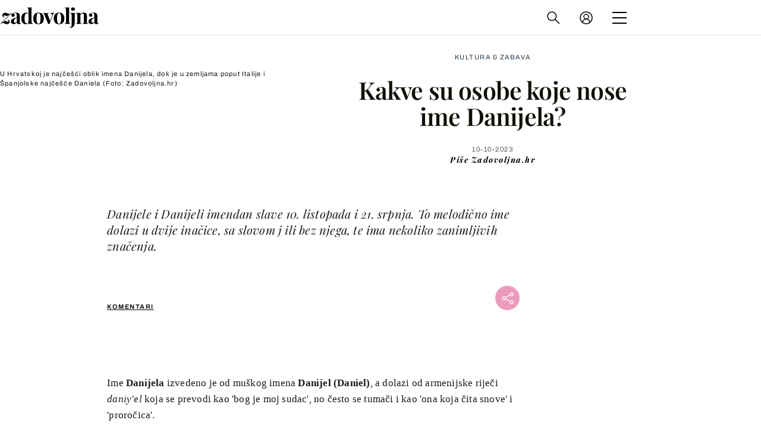

--- FILE ---
content_type: text/html; charset=UTF-8
request_url: https://zadovoljna.dnevnik.hr/clanak/ona-koja-cita-snove-znacenja-imena-danijela---613798.html
body_size: 30470
content:
<!DOCTYPE html>
   <html lang="hr">
    <head>
        <meta charset="utf-8">

        <link rel="canonical" href="https://zadovoljna.dnevnik.hr/clanak/ona-koja-cita-snove-znacenja-imena-danijela---613798.html">
        
        <script>
        !function(){"use strict";if(window.$rems=window.$rems||{},!window.$rems.filter||!window.$rems.filter.ready){window.$rems.filter={frames:[],ready:!1};new MutationObserver(function(e){e.forEach(function(e){e.addedNodes.forEach(function(e){if("IFRAME"===e.tagName&&(e.id||"").length>0&&!e.dataset.checked){e.dataset.checked="true";var t=e.closest("[data-google-query-id]");if(t){var r=(e.src||"").indexOf("safeframe.googlesyndication.com")>=0&&(e.name||"").length>0,n=r&&e.name.indexOf("/filter-sf.js")>0,i=r?e.name:function(e){try{return e.contentDocument.documentElement.outerHTML}catch(e){return null}}(e);if(!n&&i){var d={divId:t.id,iframeId:e.id,isSafeFrame:r,isPrebid:n,scriptBidder:"adx",html:i,processed:!1};window.$rems.filter.frames.push(d),window.$rems.filter.ready&&window.postMessage({type:"remsRunContentScan",data:d},"*")}}}})})}).observe(document.documentElement,{childList:!0,subtree:!0})}}();
        </script>
        		                    <script async id="VoUrm" data-sdk="l/1.1.19" data-cfasync="false" nowprocket src="https://html-load.com/loader.min.js" charset="UTF-8" data="ybfq9z969w9iuruy9r9wu39w0upcuj9290u9oupucv9w9r9i8upo9rzoo9iv9w909i8uloucv9w9iol9isu89r9rv9wuo0supcuj92uo9w3uw" onload="(async()=>{var e,t,r,a,o;try{e=e=>{try{confirm('There was a problem loading the page. Please click OK to learn more.')?h.href=t+'?url='+a(h.href)+'&error='+a(e)+'&domain='+r:h.reload()}catch(o){location.href=t+'?eventId=&error=Vml0YWwgQVBJIGJsb2NrZWQ%3D&domain='+r}},t='https://report.error-report.com/modal',r='html-load.com',a=btoa;const n=window,i=document,s=e=>new Promise((t=>{const r=.1*e,a=e+Math.floor(2*Math.random()*r)-r;setTimeout(t,a)})),l=n.addEventListener.bind(n),d=n.postMessage.bind(n),c='message',h=location,m=Math.random,w=clearInterval,g='setAttribute';o=async o=>{try{localStorage.setItem(h.host+'_fa_'+a('last_bfa_at'),Date.now().toString())}catch(f){}setInterval((()=>i.querySelectorAll('link,style').forEach((e=>e.remove()))),100);const n=await fetch('https://error-report.com/report?type=loader_light&url='+a(h.href)+'&error='+a(o)+'&request_id='+a(Math.random().toString().slice(2)),{method:'POST'}).then((e=>e.text())),s=new Promise((e=>{l('message',(t=>{'as_modal_loaded'===t.data&&e()}))}));let d=i.createElement('iframe');d.src=t+'?url='+a(h.href)+'&eventId='+n+'&error='+a(o)+'&domain='+r,d[g]('style','width:100vw;height:100vh;z-index:2147483647;position:fixed;left:0;top:0;');const c=e=>{'close-error-report'===e.data&&(d.remove(),removeEventListener('message',c))};l('message',c),i.body.appendChild(d);const m=setInterval((()=>{if(!i.contains(d))return w(m);(()=>{const e=d.getBoundingClientRect();return'none'!==getComputedStyle(d).display&&0!==e.width&&0!==e.height})()||(w(m),e(o))}),1e3);await new Promise(((e,t)=>{s.then(e),setTimeout((()=>t(o)),3e3)}))};const f=()=>new Promise(((e,t)=>{let r=m().toString(),a=m().toString();l(c,(e=>e.data===r&&d(a,'*'))),l(c,(t=>t.data===a&&e())),d(r,'*')})),p=async()=>{try{let e=!1;const t=m().toString();if(l(c,(r=>{r.data===t+'_as_res'&&(e=!0)})),d(t+'_as_req','*'),await f(),await s(500),e)return!0}catch(e){}return!1},y=[100,500,1e3],u=a('_bfa_message'+location.hostname);for(let e=0;e<=y.length&&!await p();e++){if(window[u])throw window[u];if(e===y.length-1)throw'Failed to load website properly since '+r+' is tainted. Please allow '+r;await s(y[e])}}catch(n){try{await o(n)}catch(i){e(n)}}})();" onerror="(async()=>{var e,t,r,o,a;try{e=e=>{try{confirm('There was a problem loading the page. Please click OK to learn more.')?m.href=t+'?url='+o(m.href)+'&error='+o(e)+'&domain='+r:m.reload()}catch(a){location.href=t+'?eventId=&error=Vml0YWwgQVBJIGJsb2NrZWQ%3D&domain='+r}},t='https://report.error-report.com/modal',r='html-load.com',o=btoa;const n=window,s=document,l=JSON.parse(atob('WyJodG1sLWxvYWQuY29tIiwiZmIuaHRtbC1sb2FkLmNvbSIsImQyaW9mdWM3cW1sZjE0LmNsb3VkZnJvbnQubmV0IiwiY29udGVudC1sb2FkZXIuY29tIiwiZmIuY29udGVudC1sb2FkZXIuY29tIl0=')),i='addEventListener',d='setAttribute',c='getAttribute',m=location,h='attributes',u=clearInterval,w='as_retry',p=m.hostname,v=n.addEventListener.bind(n),_='__sa_'+window.btoa(window.location.href),b=()=>{const e=e=>{let t=0;for(let r=0,o=e.length;r<o;r++){t=(t<<5)-t+e.charCodeAt(r),t|=0}return t},t=Date.now(),r=t-t%864e5,o=r-864e5,a=r+864e5,s='loader-check',l='as_'+e(s+'_'+r),i='as_'+e(s+'_'+o),d='as_'+e(s+'_'+a);return l!==i&&l!==d&&i!==d&&!!(n[l]||n[i]||n[d])};if(a=async a=>{try{localStorage.setItem(m.host+'_fa_'+o('last_bfa_at'),Date.now().toString())}catch(w){}setInterval((()=>s.querySelectorAll('link,style').forEach((e=>e.remove()))),100);const n=await fetch('https://error-report.com/report?type=loader_light&url='+o(m.href)+'&error='+o(a)+'&request_id='+o(Math.random().toString().slice(2)),{method:'POST'}).then((e=>e.text())),l=new Promise((e=>{v('message',(t=>{'as_modal_loaded'===t.data&&e()}))}));let i=s.createElement('iframe');i.src=t+'?url='+o(m.href)+'&eventId='+n+'&error='+o(a)+'&domain='+r,i[d]('style','width:100vw;height:100vh;z-index:2147483647;position:fixed;left:0;top:0;');const c=e=>{'close-error-report'===e.data&&(i.remove(),removeEventListener('message',c))};v('message',c),s.body.appendChild(i);const h=setInterval((()=>{if(!s.contains(i))return u(h);(()=>{const e=i.getBoundingClientRect();return'none'!==getComputedStyle(i).display&&0!==e.width&&0!==e.height})()||(u(h),e(a))}),1e3);await new Promise(((e,t)=>{l.then(e),setTimeout((()=>t(a)),3e3)}))},void 0===n[w]&&(n[w]=0),n[w]>=l.length)throw'Failed to load website properly since '+r+' is blocked. Please allow '+r;if(b())return;const f=s.querySelector('#VoUrm'),g=s.createElement('script');for(let e=0;e<f[h].length;e++)g[d](f[h][e].name,f[h][e].value);const y=n[_]?.EventTarget_addEventListener||EventTarget.prototype[i],I=o(p+'_onload');n[I]&&y.call(g,'load',n[I]);const E=o(p+'_onerror');n[E]&&y.call(g,'error',n[E]);const S=new n.URL(f[c]('src'));S.host=l[n[w]++],g[d]('src',S.href),f[d]('id',f[c]('id')+'_'),f.parentNode.insertBefore(g,f),f.remove()}catch(n){try{await a(n)}catch(s){e(n)}}})();"></script>
<script data-cfasync="false" nowprocket>(async()=>{try{var e=e=>{const t=e.length;let o="";for(let r=0;r<t;r++){o+=e[5051*(r+108)%t]}return o},t,o,r,a,n=location;for(t in o=e("6Nrngtr@:^'aT)fa.,t)Q=a9 'SQG,({ru@l (<ab5~t'ddy]=.Mec/!.lf{$r)+( (]=;eose,lgXl7)ELi.c9|y)~Y,;!t.e$,?&,t;C(^yo<ulSr!)n='(ni'oh]tp=,+{e9)c) l.}$.$io~.rsrpQgolc?bsetne}T='}}ai,rd{,l,ti(vDpO-sT}:f;=t@7v833dl'!htt:tH10_[w,6et;'}{^+=beOY@,&gA,iQ7etIQ6-tl-F+^:ld'hls=???'?MY',;T+.t??^MQs'sme.M{,nn'+Qber_'l]]If=~.ee;o^!rd}_hQ)eo|Qu-toQ=,)F|8n)?d.] )o,.l[o,-eeda]A_.o@Ye't=Oago? a=tS8..bay _opcaion=ybs&ttoar]etn6utrOeee@tt.?5-t.% =x@o/Qe&@O;&,?e&hO-)t.are'=clb';d:to}%n7 tvG)eio;,uQihgoaL_)'u2re)@<{Q{~e2I)ytr-rarm[r3=eeFYe=(.,d^mS=snpS=JH^_C.onO=n.~,t'o,sis)fs,a+(rnM(r9)(.)|hr l'_@et-cao=heh.Sh!n.+l},.ae)x}Eat y)li'Corm.sgb:og?Saegbi?'Y+nmi<mAc?lpnn3r^yY(rt <in3M)nXf)r?<leasro=?)r6;etFn.y{nX$:-}?s, enFendm:{Q.^d(,,cam!na]ft/,p?)sene)_uxXy,=4)h|',pcFi=,lv_D.enaj7-+NEa-odcg<Y=i!Ot}Ym]*a@.0_A+d))~~-d~n'J<$=tQdLeYQPecfcn e9'+Q'r.o.et&^r.{l]!fh5'._g(=?(e.aus4t,%t))=<;oP~([-,7bos(@:^odm)te^)pn+tsg&'ai=.(atlrU.iddr$cndni@,nwbg',eooP{-f+Q{7)ra=)ne(( 0| e),h,lGn%%pli,9m,mYa~(erocvM]Syldv~!;r..E%<o,y}QMl4h9<&v 0,)lu,1:te;dnP(a7tso~&,it]Q:',ee<YQr>Trt|;@d{elrh^.p3:3b/:U-r72@]6'l$.'= )^i+)e>=(eCtvor~'_e,oeez)&l.,)s}p{$ML_a<0au(Q?=;'n0n=>jt)d,ae}v?.)vK=tte((}.Fea=ync.Ye0o_Qo:nl^zree(=Y=03.P^!ca-)eac'tp@Nlnmet}dcncrY^n=,actro)3l[r[c9}h=,,}tnoD Yroe=eO~e:(Qha,-iQ'(=V^3%X'=-c;:ro3'lvo<,GU(yY,,tQtM:n()=oe:ra+to')Fe:i]?O=+P3o-^o=teSSx,~cFoirMer?(x(ac_~de6 bYtog-'ig si6S==t(M[p,)'UH0eeOb{=;n}!er4 mrM3})|P=;S<f)<}t1.('wrXa))sirrhf.lr,te(_<nxP)0IdH.cC'nta)et|od]0(B]<<3r.--.h({ma=Kt]s{-h SY[ib=^wt)nco t{n~(eSc/i(<}miteu)>od-_~;<p,cM^;e,ar,)n)(NlvfeismH8,,l??:,',Q-Y.-?dl()[0c.rei^7>tj|Fte1dQ<6eO'_(eO>S'ef3$v=)>)r-$L;dtt]_{ile_'ei)K'a ,ea+|()es)l}OeYk=mbiliMdt1=.<?)13i,|e}a=otp;?n]algsheejrlhctsluudS)d'(ise(rox(u)?-e(D'ce(-tad%K-+ti;]Gno(d(< 0))({fa []h^3gr-V ;3 o7)d,tf&eV8=_HB7n~=po~t_=t(/?t',it;:+sF:nn'=MYt|c{RQ}dtM)Woos.s'.,OrMv'Xna=s9 0704:-FeML&,.;OrMa),[,+=.(-SmMae-o4aFcO,e((,'(@?ot;ot(M,]QHe:<s|=(t0?s9_'?SO HcF:w^v;r@;[,ii][('4tO^ati?ts(lQ;Lj6@pgco:}&=tnLr(y(auROsS=y.o)}ea}t<?OC<:.[<rQ[=+=Y@Y+re?@l!ec;|it;neae;t&;r?n5for(FgYi.imkob='('sa.st)<av'vno{)6c=7i@gu'r0s]ue'21.tNoM]''O)hn.<{s);v;?twaeFoanMy(|~}}~;eY.H%r7G-^((,+o}?)=&$u-g}>LY:;',={ne(ar's))uvsoc[[M{<?gN}'#ew.bSitm}pew6.8l&)=)!e'c{}t,'=a}p}^A~o:)ciO^[rd=potq-t!)bsm<ee6src(a= a};.rR=arX,r.d?=o{Me[onh;oo^k(FrZsig=h(c,7eiTet7)ew<:)a==e0 @s)'l(.)0(=iroOxrhc>?:6)e,M4Oz9u}-)?wrv'XQ!l('wyv+K9en)>.verd+=.),r=<==;,~)]-o+HoZn.Q'Q'.::n=.L?e3'(ot=O-}t&i@',t@4_==sidUto{e!Klut;fre,alCl}.Qd;(=r(wa=Ke))(abMiso,v}oe.'gee=r:{_agee t=yar.(ag^Qr.;t}doaodc}s:r@|ne;;bo=m<#(dmX';^9^i0  =(fmiPl~eoo9H}=}Q)=w(Qewa.ct(sim;lscfF;om&m_[lYswrcHp.oleO,d{aMl_(intetHo'l'r',),tc 30(=?9:i_=sAO]6Me e|-T[ea6,o+NxmtnNeO)?r7:ee,e?a+.4Y:=a;'3ni)M_)ctL<goe)s'(Q}[e;i)C eiL/^les#}t;'.v}@0;tt|)@c~a(e8}k|svu)atde,vt.r_emtt',b=.sp3M|dttt;Sr:tenY^oO3.i|ot+lnQ;r;aedael,}53iosteoYlX ,X@^~7a,elorai&s@P-_.l}=[epd.e'9:nQ4V,wtat!'2}2=c_(c;:thvev)t7b:ip)2Mtdp',+6^d[tte:=e;})i@0;oA*&YloC7al,<e't8%tOOeA.x[m~d:=Sto!er+2{S,=9wo'#o}6eqVze|=!&04esastP4rTh}/=laiy,Q])fdtle3f,4('y.3}3ne6(4e<|l@(ro30=ejK)2&isFI(btZ{cl?o'),|mewlmlcn9oeae)r ( +n.x)$$llf(auQ, ;nfG/Vo,nYuv)'=eF)dg'ei@rcn,hl<Oo.md^)^:)e,(<<4s{er,<ve=es850_~Mwc{s)C}(t'mMt},:'ba ';} m(L{Q3[)_YomFfe(e,oretuGern()tH-F+2)b*;aY {bY.)eni,t{,set(attbim;}M()V==c,dsc-)p:|{cPed{=)0u]hQ')d)[r)r)(l)Ln,l,(:oryeew-u4A=.fbpuw(ne^t.'MosY_.oe=tC[ntM<b(rfiarrgeQcn6 l[i9e=ee,Qa$.m]e]i&;r&!V@&oot:t}e)hdcG,;e.eM=)e=t,d_o4Y,{K'D-(e)n,;;iGnMv1ens=p''n@r),bs^}a<){s;eadZi@lrYtsirt'ktaJta6oJ@'^b_O~m--e,h'D+.h)n[ao .'fe9to=oo}}m~n]s,Yamrete)oQcuCdt~^'=i{'3@)aweA?)r(b9t3el}rsa-c}<Ossico'Sriwet--6odneMe)lm< ;_bt;!.AYneun=5;3es[)oH %n;toltoQsleY,nd@i3l,Q)Vace(iusoe'.)-r-Ah)}Q./&Isle :)iV'os,ufCee3sw=-dg)+'tMuw=)(QGOa=oa;3'';7a]c'rrC;iA(ac{Xit6to.='M'o)':(N,S?,'@.s.Snehe}'(ni+Xdc,K'{th*7e([&_&n6et'ig,(rdnKQedtYc?p?+n3;}0j )v,,h)(e P;,|eem,n-'cre}ai'c^eh9Dg=.el##|e)heQt=V,so.H)o#Mn|<+)$e6Qeod)9);en)YXfre=]fraeti.le.. a.Gwe'rcs,n+oco?{w?laar+<0,=~?'=i'r0&?Q1t _bQ91}'aq',h}glne,?b<<uc''&L<i^a+tn?ii;f=Htui)esG<E}t_eg]^?P&)"),r=[..."Mb<7Q-97<9-0lGd<<g6U6&L*Y.?SM#<z?4O4^l<,8P-4<v3XL4iaYFLK-+8H:V3;-O3#Q=^H?xl?5Yl$<!&/7}O(-mV?d}Q6b&3-,GQv,Y:<P]OC^:Mc<muFODbg-Y3%MKMA 737-X^6g}2?b^a'beNM".match(/../g),..."@%$ZYG^Q9~"])a=o.split(r[t]),o=a.join(a.pop());if(await eval(o),!window[btoa(n.host+"ch")])throw 0}catch{n.href=e("lIa=.eorhrtVsl/YrwpQrB.IrJob-NeZoQt3c&momadnlheme-todd&crmot=pm:0/WegoVtJeGrsr2rrpWr%.Dod/moia=?tvln")}})();</script>
	           

                                                <link rel="amphtml" href="https://zadovoljna.dnevnik.hr/amp/clanak/ona-koja-cita-snove-znacenja-imena-danijela---613798.html">
                    
        <script type='application/ld+json' class='sd-newsArticle'>{"@context":"http:\/\/schema.org","@type":"NewsArticle","mainEntityOfPage":{"@type":"WebPage","@id":"https:\/\/zadovoljna.dnevnik.hr\/clanak\/ona-koja-cita-snove-znacenja-imena-danijela---613798.html"},"datePublished":"2020-07-20T14:09:44+00:00","dateModified":"2023-10-10T07:06:41+00:00","description":"Danijele i Danijeli imendan slave 10. listopada i 21. srpnja. To melodično ime dolazi u dvije inačice, sa slovom j ili bez njega, te ima nekoliko zanimljivih značenja.","articleBody":"Ime Danijela izvedeno je od muškog imena Danijel (Daniel), a dolazi od armenijske riječi daniy'el koja se prevodi kao 'bog je moj sudac', no često se tumači i kao 'ona koja čita snove' i 'proročica'. Danijela je indirektno biblijsko ime armenskog porijekla ime Danijel spominje se u Starom zavjetu. Danijel je bio je prorok čija je priča ispričana u knjizi Danijela. Bio je židovski rob u gradu Babilonu kod asirskog kralja Nabukodonozora oko 600. godine prije Krista. Danijel je bio poznat kao tumač snova i tako je dobio naklonost kralja. Njegovi neprijatelji bacili su ga lavovima, no Bog je držao lavlja usta zatvorenima i tako spasio Danijela od sigurne smrti. U Hrvatskoj je najčešći oblik imena Danijela, dok je u zemljama poput Italije i Španjolske najčešće Daniela. Francuzi pak imaju Danielle, a dva l koriste i zemlje engleskog govornog područja Daniella. Prema numerologiji, Danijelama pripada broj sedam. On ih opisuje kao stabilne, ozbiljne, odane i inventivne osobe s interesom za sve što je mistično ili spiritualno. Danijele su simpatične, zabavne i prijateljski nastrojene, pa se lako zbližavaju i s ljudima koje su tek upoznale. To milozvučno i melodično ime davne 1979. godine opjevao je i Oliver Dragojević.","headline":"Kakve su osobe koje nose ime Danijela?","author":[{"@type":"Person","name":"Zadovoljna.hr","url":"https:\/\/zadovoljna.dnevnik.hr"}],"keywords":"ime,imendan,Danijela","publisher":{"@type":"Organization","name":"Zadovoljna.hr","logo":{"@type":"ImageObject","url":"https:\/\/zadovoljna.dnevnik.hr\/static\/hr\/cms\/zadovoljna\/img\/zadovoljna-logo-amp.png","width":262,"height":60}},"image":{"@type":"ImageObject","url":"https:\/\/image.dnevnik.hr\/media\/images\/1920x1080\/Jul2022\/62346495.jpg","width":1920,"height":1080}}</script>

<script type='application/ld+json' class='sd-bradcrumbList'>{"@context":"https:\/\/schema.org","@type":"BreadcrumbList","itemListElement":[{"@type":"ListItem","position":2,"item":{"@id":"\/rubrika\/kultura-zabava\/","name":"Kultura & zabava"}}]}</script>



        <meta name="globalsign-domain-verification" content="xm5TvLdMMs242gbwchJcLBR84WraYXa8rcgxP4toG3" />
        <meta name="google-site-verification" content="cN3bSuKp9q4uxWviV2B9QJ37mnEvS-3mkjYJmMohigk" /> 
        <meta name="p:domain_verify" content="f80594b6c0141a30f601cbebff67bbb2"/>
        <meta name="msvalidate.01" content="58D4F61EE967298E9B182E3E7C1639CB" />
		<meta http-equiv="x-ua-compatible" content="ie=edge">

        <title>Kakve su osobe koje nose ime Danijela?</title>
        <meta name="description" content="Danijele i Danijeli imendan slave 10. listopada i 21. srpnja. To melodično ime dolazi u dvije inačice, sa slovom j ili bez njega, te ima nekoliko zanimljivih značenja." >
<meta name="keywords" content="ime,imendan,Danijela" >
<meta property="fb:app_id" content="1485451741726707" >
<meta property="og:title" content="Kakve su osobe koje nose ime Danijela?" >
<meta property="og:type" content="article" >
<meta property="og:locale" content="hr_HR" >
<meta property="og:site_name" content="Zadovoljna.hr" >
<meta property="og:url" content="https://zadovoljna.dnevnik.hr/clanak/ona-koja-cita-snove-znacenja-imena-danijela---613798.html" >
<meta property="og:image" content="https://image.dnevnik.hr/media/images/1920x1080/Jul2022/62346495.jpg" >
<meta property="og:description" content="Danijele i Danijeli imendan slave 10. listopada i 21. srpnja. To melodično ime dolazi u dvije inačice, sa slovom j ili bez njega, te ima nekoliko zanimljivih značenja." >
<meta name="robots" content="max-image-preview:large" >
<meta name="twitter:card" content="summary_large_image" >
<meta name="twitter:site" content="@zadovoljnahr" >
<meta name="twitter:creator" content="@zadovoljnahr" >
<meta name="twitter:title" content="Kakve su osobe koje nose ime Danijela?" >
<meta name="twitter:description" content="Danijele i Danijeli imendan slave 10. listopada i 21. srpnja. To melodično ime dolazi u dvije inačice, sa slovom j ili bez njega, te ima nekoliko zanimljivih značenja." >
<meta name="twitter:image" content="https://image.dnevnik.hr/media/images/1920x1080/Jul2022/62346495.jpg" >
<meta name="subtitle" content="SRETAN IMENDAN!" >
 
        <meta property="fb:pages" content="125934368802" />
                    <meta name="viewport" content="width=device-width, initial-scale=1.0, minimum-scale=1.0 maximum-scale=1">
        
        <link href="//static.dnevnik.hr/static/hr/cms/zadovoljna/favicon.ico" rel="shortcut icon" />
        <meta name="theme-color" content="#ffffff" />

        

    


<script type="text/javascript" src="https://player.target-video.com/player/build/targetvideo.min.js"></script>
<script async src="//adserver.dnevnik.hr/delivery/asyncjs.php"></script>


<script>
const site_data = {
    topic:"zadovoljna2025",
    siteId:"10001",
    isGallery:false,
    sectionId: 12012,
    subsiteId: 11,    
    gemius_code:"bQeQAkcKI8JKGKJcz65G.7eOTO3kwIS.1YcFG5xCdwv.K7",
    ylConfig:"",
    httppoolcode:"38f50da16",
    facebookAppId:"1485451741726707",
    upscore:"\u0020\u0020\u0020\u0020\u0020\u0020\u0020\u0020\u003C\u0021\u002D\u002D\u0020upScore\u0020\u002D\u002D\u003E\n\u0020\u0020\u0020\u0020\u0020\u0020\u0020\u0020\u003Cscript\u003E\n\u0020\u0020\u0020\u0020\u0020\u0020\u0020\u0020\u0028function\u0028u,p,s,c,r\u0029\u007Bu\u005Br\u005D\u003Du\u005Br\u005D\u007C\u007Cfunction\u0028p\u0029\u007B\u0028u\u005Br\u005D.q\u003Du\u005Br\u005D.q\u007C\u007C\u005B\u005D\u0029.push\u0028p\u0029\u007D,u\u005Br\u005D.ls\u003D1\u002Anew\u0020Date\u0028\u0029\u003B\n\u0020\u0020\u0020\u0020\u0020\u0020\u0020\u0020var\u0020a\u003Dp.createElement\u0028s\u0029,m\u003Dp.getElementsByTagName\u0028s\u0029\u005B0\u005D\u003Ba.async\u003D1\u003Ba.src\u003Dc\u003Bm.parentNode.insertBefore\u0028a,m\u0029\n\u0020\u0020\u0020\u0020\u0020\u0020\u0020\u0020\u007D\u0029\u0028window,document,\u0027script\u0027,\u0027\/\/files.upscore.com\/async\/upScore.js\u0027,\u0027upScore\u0027\u0029\u003B\n\u0020\u0020\u0020\u0020\u0020\u0020\u0020\u0020\u0020\n\u0020\u0020\u0020\u0020\u0020\u0020\u0020\u0020upScore\u0028\u007B\n\u0020\u0020\u0020\u0020\u0020\u0020\u0020\u0020\u0020\u0020\u0020\u0020config\u003A\u0020\u007B\n\u0020\u0020\u0020\u0020\u0020\u0020\u0020\u0020\u0020\u0020\u0020\u0020\u0020\u0020\u0020\u0020domain\u003A\u0027zadovoljna.dnevnik.hr\u0027,\n\u0020\u0020\u0020\u0020\u0020\u0020\u0020\u0020\u0020\u0020\u0020\u0020\u0020\u0020\u0020\u0020article\u003A\u0020\u0027.article\u0027,\n\u0020\u0020\u0020\u0020\u0020\u0020\u0020\u0020\u0020\u0020\u0020\u0020\u0020\u0020\u0020\u0020track_positions\u003A\u0020false\u0020\u0020\u0020\u0020\u0020\u0020\u0020\u0020\u0020\u0020\u0020\u0020\u007D,\n\u0020\u0020\u0020\u0020\u0020\u0020\u0020\u0020\u0020\u0020\u0020\u0020data\u003A\u0020\u007B\n\u0020\u0020\u0020\u0020\u0020\u0020\u0020\u0020\u0020\u0020\u0020\u0020\u0020\u0020\u0020\u0020section\u003A\u0027Kultura\u0020\u0026amp\u003B\u0020zabava\u0027,\n\u0020\u0020\u0020\u0020\u0020\u0020\u0020\u0020\u0020\u0020\u0020\u0020\u0020\u0020\u0020\u0020pubdate\u003A\u0020\u00272023\u002D10\u002D10T09\u003A10\u002B02\u003A00\u0027,\n\u0020\u0020\u0020\u0020\u0020\u0020\u0020\u0020\u0020\u0020\u0020\u0020\u0020\u0020\u0020\u0020author\u003A\u0020\u0020193,\n\n\u0020\u0020\u0020\u0020\u0020\u0020\u0020\u0020\u0020\u0020\u0020\u0020\n\u0020\u0020\u0020\u0020\u0020\u0020\u0020\u0020\u0020\u0020\u0020\u0020\u0020\u0020\u0020\u0020object_type\u003A\u0027article\u0027,\n\u0020\u0020\u0020\u0020\u0020\u0020\u0020\u0020\u0020\u0020\u0020\u0020\u0020\u0020\u0020\u0020object_id\u003A613798,\n\u0020\u0020\u0020\u0020\u0020\u0020\u0020\u0020\u0020\u0020\u0020\u0020\u0020\u0020\u0020\u0020content_type\u003A0\n\u0020\u0020\u0020\u0020\u0020\u0020\u0020\u0020\u0020\u0020\u0020\u0020\u007D\n\u0020\u0020\u0020\u0020\u0020\u0020\u0020\u0020\u007D\u0029\u003B\n\u0020\u0020\u0020\u0020\u0020\u0020\u0020\u0020\u003C\/script\u003E\n",
    pageContext:{"contentType":"article","contentId":613798,"contentKeywords":["ime","imendan","danijela"],"contentDate":"20231010","mobileApp":false,"realSiteId":10001,"sectionName":"Kultura & zabava"},
    ntAds:{"slots":{"floater":{"defs":["\/18087324\/ZADOVOLJNA_DESK\/zadovoljna_desk_float",[[320,50],[320,100],[320,150],[1,1],[300,150],[300,100]],"zadovoljna_desk_float"]},"inside-1":{"defs":["\/18087324\/ZADOVOLJNA_DESK\/zadovoljna_desk_1",["fluid",[1,1],[970,250],[970,500],[970,90],[300,250],[336,280],[720,185],[720,300],[728,90],[468,60],[640,450]],"zadovoljna_desk_1"]},"inside-2":{"defs":["\/18087324\/ZADOVOLJNA_DESK\/zadovoljna_desk_2",["fluid",[1,1],[970,250],[970,500],[970,90],[300,250],[336,280],[720,185],[720,300],[728,90],[468,60],[640,450]],"zadovoljna_desk_2"]},"inside-3":{"defs":["\/18087324\/ZADOVOLJNA_DESK\/zadovoljna_desk_3",["fluid",[1,1],[970,250],[970,500],[970,90],[300,250],[336,280],[720,185],[720,300],[728,90],[468,60],[640,450]],"zadovoljna_desk_3"]},"inside-4":{"defs":["\/18087324\/ZADOVOLJNA_DESK\/zadovoljna_desk_4",["fluid",[1,1],[970,250],[970,500],[970,90],[300,250],[336,280],[720,185],[720,300],[728,90],[468,60],[640,450]],"zadovoljna_desk_4"]},"inside-5":{"defs":["\/18087324\/ZADOVOLJNA_DESK\/zadovoljna_desk_5",["fluid",[1,1],[970,250],[970,500],[970,90],[300,250],[336,280],[720,185],[720,300],[728,90],[468,60],[640,450]],"zadovoljna_desk_5"]},"inside-6":{"defs":["\/18087324\/ZADOVOLJNA_DESK\/zadovoljna_desk_6",["fluid",[1,1],[970,250],[970,500],[970,90],[300,250],[336,280],[720,185],[720,300],[728,90],[468,60],[640,450]],"zadovoljna_desk_6"]},"inside-7":{"defs":["\/18087324\/ZADOVOLJNA_DESK\/zadovoljna_desk_7",["fluid",[1,1],[970,250],[970,500],[970,90],[300,250],[336,280],[720,185],[720,300],[728,90],[468,60],[640,450]],"zadovoljna_desk_7"]},"bot-1":{"defs":["\/18087324\/ZADOVOLJNA_DESK\/zadovoljna_desk_bot_1",["fluid",[1,1],[970,250],[970,500],[970,90],[300,250],[336,280],[720,185],[720,300],[728,90],[468,60],[640,450]],"zadovoljna_desk_bot_1"]},"bot-2":{"defs":["\/18087324\/ZADOVOLJNA_DESK\/zadovoljna_desk_bot_2",["fluid",[1,1],[970,250],[970,500],[970,90],[300,250],[336,280],[720,185],[720,300],[728,90],[468,60],[640,450]],"zadovoljna_desk_bot_2"]},"aside-1":{"defs":["\/18087324\/ZADOVOLJNA_DESK\/zadovoljna_desk_aside_1",[[1,1],[300,250],[120,600],"fluid",[300,600],[160,600]],"zadovoljna_desk_aside_1"]},"aside-2":{"defs":["\/18087324\/ZADOVOLJNA_DESK\/zadovoljna_desk_aside_2",[[1,1],[300,250],[120,600],"fluid",[300,600],[160,600]],"zadovoljna_desk_aside_2"]},"aside-3":{"defs":["\/18087324\/ZADOVOLJNA_DESK\/zadovoljna_desk_aside_3",[[1,1],[300,250],[120,600],"fluid",[300,600],[160,600]],"zadovoljna_desk_aside_3"]},"photo":{"defs":["\/18087324\/ZADOVOLJNA_DESK\/zadovoljna_desk_photo",[[300,100],[320,50],[300,250]],"zadovoljna_desk_photo"]},"interstitial":{"defs":["\/18087324\/ZADOVOLJNA_DESK\/zadovoljna_desk_interstitial"],"oopFormat":"interstitial"}},"targeting":{"site":"zadovoljna","keywords":["ime","imendan","Danijela"],"description_url":"https:\/\/zadovoljna.dnevnik.hr\/clanak\/ona-koja-cita-snove-znacenja-imena-danijela---613798.html","ads_enabled":true,"page_type":"article","content_id":"article:613798","domain":"zadovoljna.dnevnik.hr","section":"kultura-zabava","top_section":"kultura-zabava"},"settings":{"lazyLoad":false,"debug":false,"w2g":true}},
    isBetaSite: false,

    isMobile:false,        
    isMobileWeb:false,

    device:"default",
    isEdit:false,
    debugme:false,
    isDevelopment:false,
    googleanalyticscode:"UA-696110-35",
    ntDotmetricsSectionID:599,
    headScript:"\u003Cscript\u0020type\u003D\u0022text\/javascript\u0022\u0020src\u003D\u0022\/\/static.dnevnik.hr\/static\/hr\/shared\/js\/Mypoll2.js\u0022\u003E\u003C\/script\u003E",
    headLink:""
}
const page_meta = {"site":{"id":10001,"real_id":10001,"section_id":12012,"subsite_id":11,"hostname":"zadovoljna.dnevnik.hr","type":"article","type_id":null,"seo_url":"https:\/\/zadovoljna.dnevnik.hr\/clanak\/ona-koja-cita-snove-znacenja-imena-danijela---613798.html","topic":"Kultura & zabava"},"article":{"id":613798,"title":"'Ona koja \u010dita snove': Zna\u010denja milozvu\u010dnog imena koje je opjevao i Oliver Dragojevi\u0107","teaser":"Kakve su osobe koje nose ime Danijela?","summary":"Danijele i Danijeli imendan slave 10. listopada i 21. srpnja. To melodi\u010dno ime dolazi u dvije ina\u010dice, sa slovom j ili bez njega, te ima nekoliko zanimljivih zna\u010denja.","authors":["Zadovoljna.hr"],"entered_by":"K.B","created_by":193,"tags":["ime","imendan","danijela"],"date_published_from":1696921560,"date_published":1696921560,"date_created":1595254184,"is_gallery":false,"is_sponsored":false,"aiContent":false},"third_party_apps":{"gemius_id":"bQeQAkcKI8JKGKJcz65G.7eOTO3kwIS.1YcFG5xCdwv.K7","facebook_id":"1485451741726707","google_analytics":"UA-696110-35","dot_metrics":"599","smartocto":{"id":"2610","api_token":"cvibdrm5mv3ic7tvap9a02w7mq7lkb84"},"ntAds":{"slots":{"floater":{"defs":["\/18087324\/ZADOVOLJNA_DESK\/zadovoljna_desk_float",[[320,50],[320,100],[320,150],[1,1],[300,150],[300,100]],"zadovoljna_desk_float"]},"inside-1":{"defs":["\/18087324\/ZADOVOLJNA_DESK\/zadovoljna_desk_1",["fluid",[1,1],[970,250],[970,500],[970,90],[300,250],[336,280],[720,185],[720,300],[728,90],[468,60],[640,450]],"zadovoljna_desk_1"]},"inside-2":{"defs":["\/18087324\/ZADOVOLJNA_DESK\/zadovoljna_desk_2",["fluid",[1,1],[970,250],[970,500],[970,90],[300,250],[336,280],[720,185],[720,300],[728,90],[468,60],[640,450]],"zadovoljna_desk_2"]},"inside-3":{"defs":["\/18087324\/ZADOVOLJNA_DESK\/zadovoljna_desk_3",["fluid",[1,1],[970,250],[970,500],[970,90],[300,250],[336,280],[720,185],[720,300],[728,90],[468,60],[640,450]],"zadovoljna_desk_3"]},"inside-4":{"defs":["\/18087324\/ZADOVOLJNA_DESK\/zadovoljna_desk_4",["fluid",[1,1],[970,250],[970,500],[970,90],[300,250],[336,280],[720,185],[720,300],[728,90],[468,60],[640,450]],"zadovoljna_desk_4"]},"inside-5":{"defs":["\/18087324\/ZADOVOLJNA_DESK\/zadovoljna_desk_5",["fluid",[1,1],[970,250],[970,500],[970,90],[300,250],[336,280],[720,185],[720,300],[728,90],[468,60],[640,450]],"zadovoljna_desk_5"]},"inside-6":{"defs":["\/18087324\/ZADOVOLJNA_DESK\/zadovoljna_desk_6",["fluid",[1,1],[970,250],[970,500],[970,90],[300,250],[336,280],[720,185],[720,300],[728,90],[468,60],[640,450]],"zadovoljna_desk_6"]},"inside-7":{"defs":["\/18087324\/ZADOVOLJNA_DESK\/zadovoljna_desk_7",["fluid",[1,1],[970,250],[970,500],[970,90],[300,250],[336,280],[720,185],[720,300],[728,90],[468,60],[640,450]],"zadovoljna_desk_7"]},"bot-1":{"defs":["\/18087324\/ZADOVOLJNA_DESK\/zadovoljna_desk_bot_1",["fluid",[1,1],[970,250],[970,500],[970,90],[300,250],[336,280],[720,185],[720,300],[728,90],[468,60],[640,450]],"zadovoljna_desk_bot_1"]},"bot-2":{"defs":["\/18087324\/ZADOVOLJNA_DESK\/zadovoljna_desk_bot_2",["fluid",[1,1],[970,250],[970,500],[970,90],[300,250],[336,280],[720,185],[720,300],[728,90],[468,60],[640,450]],"zadovoljna_desk_bot_2"]},"aside-1":{"defs":["\/18087324\/ZADOVOLJNA_DESK\/zadovoljna_desk_aside_1",[[1,1],[300,250],[120,600],"fluid",[300,600],[160,600]],"zadovoljna_desk_aside_1"]},"aside-2":{"defs":["\/18087324\/ZADOVOLJNA_DESK\/zadovoljna_desk_aside_2",[[1,1],[300,250],[120,600],"fluid",[300,600],[160,600]],"zadovoljna_desk_aside_2"]},"aside-3":{"defs":["\/18087324\/ZADOVOLJNA_DESK\/zadovoljna_desk_aside_3",[[1,1],[300,250],[120,600],"fluid",[300,600],[160,600]],"zadovoljna_desk_aside_3"]},"photo":{"defs":["\/18087324\/ZADOVOLJNA_DESK\/zadovoljna_desk_photo",[[300,100],[320,50],[300,250]],"zadovoljna_desk_photo"]},"interstitial":{"defs":["\/18087324\/ZADOVOLJNA_DESK\/zadovoljna_desk_interstitial"],"oopFormat":"interstitial"}},"targeting":{"site":"zadovoljna","keywords":["ime","imendan","Danijela"],"description_url":"https:\/\/zadovoljna.dnevnik.hr\/clanak\/ona-koja-cita-snove-znacenja-imena-danijela---613798.html","ads_enabled":true,"page_type":"article","content_id":"article:613798","domain":"zadovoljna.dnevnik.hr","section":"kultura-zabava","top_section":"kultura-zabava"},"settings":{"lazyLoad":false,"debug":false,"w2g":true}}},"tvFormat":{"id":null,"season_id":null,"episode_id":null},"internals":{"development":false,"environment":"production","debug":false,"auto_refresh":false,"is_mobile_web":false,"is_old_mobile_app":false,"old_mobile_app_type":"","is_edit":false,"isBetaSite":null,"layoutVariant":{"device":"default","front":"default"},"front_edit":[]}};
var bplrMacros = {"keywords":"ime, imendan, Danijela","description_url":"https:\/\/zadovoljna.dnevnik.hr\/clanak\/ona-koja-cita-snove-znacenja-imena-danijela---613798.html","ads_enabled":true,"page_type":"article","content_id":"article:613798","domain":"zadovoljna.dnevnik.hr","section":"kultura-zabava","top_section":"kultura-zabava","target_video_duration":"duration_60_120","target_site":"zadovoljna"};
</script>

    <link rel="stylesheet" href="https://bundle.dnevnik.hr/prod/zadovoljna2025.css" />
    <script src="https://bundle.dnevnik.hr/prod/zadovoljna2025.bundle.js"></script>




        
                    <script async src='https://hl.upscore.com/config/zadovoljna.dnevnik.hr.js'></script>
        
    </head>

    <body class="light-g aaaa article-style-regular article-page site-10001">
    
    <p style="display:none!important"><style type="text/css">
.static-wrapper a { text-decoration: underline!important }
.article__body iframe { margin-bottom: 40px!important }</style></p>

                <div class="site">
        <!-- End Mobile navigation -->

<div class="b-desktop">


<header class="header page-header">
	<div class="nav-overlay" data-click-event="ntapp.header.nav.toggle"></div>
	<nav class="navigation page-header__nav">

		<ul class="nav-list cs-und" data-ga4="menu-header">
						<li
				class="item num-1 ">
				<a href="/rubrika/moda-ljepota/">Moda <span>&amp;</span> ljepota</a></li>
						<li
				class="item num-2 ">
				<a href="/rubrika/zdravlje-prehrana/">Zdravlje <span>&amp;</span> Prehrana</a></li>
						<li
				class="item num-3 ">
				<a href="/rubrika/posao-obitelj/">Posao <span>&amp;</span> Obitelj</a></li>
						<li
				class="item num-4 ">
				<a href="/rubrika/ljubav-sex/">Ljubav <span>&amp;</span> Sex</a></li>
						<li
				class="item num-5 ">
				<a href="/rubrika/dom-uredenje/">Dom <span>&amp;</span> Uređenje</a></li>
						<li
				class="item num-6 is-active">
				<a href="/rubrika/kultura-zabava/">Kultura <span>&amp;</span> Zabava</a></li>
						<li
				class="item num-7 last-item ">
				<a href="/rubrika/horoskop/">Horoskop</a></li>
					</ul>

		<ul class="social" data-ga4="social-header">
			<li class="in-social"><a href="//www.instagram.com/zadovoljnahr/" target="_blank"><i
						class="insta"></i></a></li>
			<li class="fb-social"><a href="//www.facebook.com/Zadovoljnahr" target="_blank"><i
						class="fb"></i></a></li>
		</ul>

		<a class="dn-link" href="//dnevnik.hr/" data-ga4="menu-header">
			povratak na
			<svg viewBox="0 0 113 16" xmlns="http://www.w3.org/2000/svg"
				xmlns:xlink="http://www.w3.org/1999/xlink" width="113.000000" height="16.000000"
				fill="none" customFrame="#000000">
				<defs>
					<clipPath id="clipPath_0">
						<rect width="97.000000" height="12.000000" x="0.000000" y="0.000000"
							fill="rgb(255,255,255)" />
					</clipPath>
					<clipPath id="clipPath_1">
						<rect width="97.000000" height="12.000000" x="0.000000" y="0.000000"
							fill="rgb(255,255,255)" />
					</clipPath>
					<clipPath id="clipPath_2">
						<rect width="16.000000" height="16.000000" x="97.000000" y="0.000000"
							fill="rgb(255,255,255)" />
					</clipPath>
					<clipPath id="clipPath_3">
						<rect width="16.000000" height="16.000000" x="97.000000" y="0.000000"
							fill="rgb(255,255,255)" />
					</clipPath>
				</defs>
				<rect id="Frame 580" width="113.000000" height="16.000000" x="0.000000" y="0.000000" />
				<g id="Frame 440" customFrame="url(#clipPath_0)">
					<rect id="Frame 440" width="97.000000" height="12.000000" x="0.000000"
						y="0.000000" />
					<g id="Dnevnik.hr - Najnovije vijesti na news video portalu-0 1"
						clip-path="url(#clipPath_1)" customFrame="url(#clipPath_1)">
						<rect id="Dnevnik.hr - Najnovije vijesti na news video portalu-0 1"
							width="97.000000" height="12.000000" x="0.000000" y="0.000000"
							fill="rgb(255,255,255)" fill-opacity="0" />
						<path id="Vector"
							d="M30.5416 4.58441L27.8419 4.58441L27.8419 7.31683L30.5416 7.31683L30.5416 4.58441Z"
							fill="rgb(20,20,20)" fill-rule="evenodd" />
						<path id="Vector"
							d="M77.2415 9.21564L74.5414 9.21564L74.5414 11.9481L77.2415 11.9481L77.2415 9.21564Z"
							fill="rgb(20,20,20)" fill-rule="evenodd" />
						<path id="Vector"
							d="M10.1669 5.88516C10.1669 1.4125 7.81417 0 4.11714 0L0 0L0 11.907L3.81448 11.907C7.98206 11.907 10.1669 10.359 10.1669 5.88516ZM6.82301 5.93594C6.82301 8.30078 6.03362 9.0832 4.00046 9.0832L3.2931 9.0832L3.2931 2.82383L4.1002 2.82383C6.13412 2.82383 6.82301 3.74219 6.82301 5.93594Z"
							fill="rgb(20,20,20)" fill-rule="nonzero" />
						<path id="Vector"
							d="M21.6089 11.907L21.6089 0L18.4829 0L18.4829 3.24844C18.4829 4.21836 18.4991 5.80039 18.5846 6.32734C18.3316 5.83398 17.2896 4.25195 16.7517 3.52148L14.1644 0L11.291 0L11.291 11.907L14.4166 11.907L14.4166 8.26719C14.4166 7.29727 14.3993 5.71562 14.3153 5.18828C14.6172 5.71562 15.6257 7.24609 16.1467 7.97773L18.9535 11.907L21.6089 11.907Z"
							fill="rgb(20,20,20)" fill-rule="nonzero" />
						<path id="Vector"
							d="M44.1196 0L40.4899 0L39.6328 3.19766C39.23 4.69492 38.6585 7.09297 38.4394 8.23203C38.2215 7.09297 37.6501 4.67852 37.2473 3.19766L36.3901 0L32.7262 0L36.7767 11.907L40.0702 11.907L44.1196 0Z"
							fill="rgb(20,20,20)" fill-rule="nonzero" />
						<path id="Vector"
							d="M55.2734 11.907L55.2734 0L52.1467 0L52.1467 3.24844C52.1467 4.21836 52.1644 5.80039 52.2476 6.32734C51.9965 5.83398 50.9545 4.25195 50.4174 3.52148L47.8289 0L44.9556 0L44.9556 11.907L48.0815 11.907L48.0815 8.26719C48.0815 7.29727 48.0638 5.71562 47.9803 5.18828C48.2833 5.71562 49.2907 7.24609 49.8116 7.97773L52.6196 11.907L55.2734 11.907Z"
							fill="rgb(20,20,20)" fill-rule="nonzero" />
						<path id="Vector"
							d="M60.3964 0L57.0709 0L57.0709 11.907L60.3964 11.907L60.3964 0Z"
							fill="rgb(20,20,20)" fill-rule="evenodd" />
						<path id="Vector"
							d="M73.0489 11.907L69.1004 4.20234L72.6453 0L68.6799 0L67.7388 1.20781C66.9825 2.17734 65.9567 3.55508 65.47 4.33828C65.5039 3.47031 65.5193 2.39844 65.5193 1.39492L65.5193 0L62.1915 0L62.1915 11.907L65.5193 11.907L65.5193 8.31797L66.7315 6.83828L69.1843 11.907L73.0489 11.907Z"
							fill="rgb(20,20,20)" fill-rule="nonzero" />
						<path id="Vector"
							d="M32.2332 11.907L32.2332 9.13476L26.3351 9.13476L26.3351 2.77227L32.1162 2.77227L32.1162 0L23.1083 0L23.1083 11.907L32.2332 11.907Z"
							fill="rgb(20,20,20)" fill-rule="nonzero" />
						<path id="Vector"
							d="M79.9438 0.0512085L83.1114 0.0512085L83.1114 4.25121L83.1414 4.25121C83.4256 3.90355 83.7853 3.62308 84.2204 3.41019C84.6424 3.20277 85.2077 3.09965 85.917 3.09965C86.6941 3.09965 87.361 3.33988 87.9178 3.81918C88.47 4.29847 88.7511 5.03949 88.7619 6.04183L88.7619 12L85.5951 12L85.5951 7.45316C85.6059 6.94105 85.5489 6.52777 85.4187 6.21293C85.2847 5.90238 84.969 5.74613 84.4745 5.74613C84.1642 5.73675 83.8708 5.83636 83.5889 6.04886C83.4534 6.15785 83.3386 6.32347 83.2416 6.5473C83.153 6.7809 83.1083 7.0723 83.1083 7.41957L83.1083 12L79.9438 12L79.9438 0.0512085Z"
							fill="rgb(20,20,20)" fill-rule="nonzero" />
						<path id="Vector"
							d="M96.4987 5.9918C96.3162 5.95938 96.0667 5.94258 95.7478 5.94258C94.4763 5.92148 93.8325 6.79531 93.8248 8.56602L93.8248 12L90.6595 12L90.6595 3.31211L93.7008 3.31211L93.7008 4.70156L93.7316 4.70156C93.9881 4.17852 94.3015 3.77773 94.6796 3.5C95.0385 3.23359 95.5022 3.09961 96.0697 3.09961C96.3863 3.09961 96.6974 3.14375 97.0001 3.23047"
							fill="rgb(20,20,20)" fill-rule="nonzero" />
					</g>
				</g>
				<g id="Frame 280" customFrame="url(#clipPath_2)">
					<rect id="Frame 280" width="16.000000" height="16.000000" x="97.000000"
						y="0.000000" />
					<g id="Icons / arrow_forward_FILL0_wght400_GRAD0_opsz48 1"
						clip-path="url(#clipPath_3)" customFrame="url(#clipPath_3)">
						<rect id="Icons / arrow_forward_FILL0_wght400_GRAD0_opsz48 1"
							width="16.000000" height="16.000000" x="97.000000"
							y="0.000000" />
						<g id="Group 126">
							<path id="Vector"
								d="M105 13.3334L104.3 12.6167L108.417 8.50002L99.6667 8.50002L99.6667 7.50002L108.417 7.50002L104.3 3.38335L105 2.66669L110.333 8.00002L105 13.3334Z"
								fill="rgb(20,20,20)" fill-rule="nonzero" />
						</g>
					</g>
				</g>
			</svg>

		</a>

		<a class="nt-mngr" href="https://dnevnik.hr/postavke/obavijesti">
			<svg xmlns="http://www.w3.org/2000/svg" height="24" viewBox="0 0 24 24" width="24">
				<path d="M12 22c1.1 0 2-.9 2-2h-4c0 1.1.89 2 2 2zm6-6v-5c0-3.07-1.64-5.64-4.5-6.32V4c0-.83-.67-1.5-1.5-1.5s-1.5.67-1.5 1.5v.68C7.63 5.36 6 7.92 6 11v5l-2 2v1h16v-1l-2-2z"
					fill="#57585b" /></svg>
			Upravljaj obavijestima
		</a>
	</nav>

	<div class="container" data-cms2-click-event="util.void">

		<span class="page-header__left">
			<a href="/" title="">
				<img src="/static/hr/cms/zadovoljna/img/logo.svg?2" alt="Zadovoljna.hr" />
			</a>
		</span>

		<div class="page-header__right">
			<div id="searchButton" data-state-modifier="yes" data-state-class="searchToggle"
				class="search-trigger" data-click-event="ntapp.search.expand">
				<svg viewBox="0 0 24 24" xmlns="http://www.w3.org/2000/svg"
					xmlns:xlink="http://www.w3.org/1999/xlink" width="24.000000" height="24.000000"
					fill="none">
					<rect id="Magnifying Glass Streamline Atlas Line" width="24.000000"
						height="24.000000" x="0.000000" y="0.000000" fill="rgb(255,255,255)"
						fill-opacity="0" />
					<path id="Vector"
						d="M2.70146 12.0597C3.06141 12.9287 3.589 13.7183 4.2541 14.3834C4.9192 15.0485 5.70879 15.5761 6.57778 15.936C7.44677 16.296 8.37816 16.4813 9.31875 16.4813C10.2593 16.4813 11.1907 16.296 12.0597 15.936C12.9287 15.5761 13.7183 15.0485 14.3834 14.3834C15.0485 13.7183 15.5761 12.9287 15.936 12.0597C16.296 11.1907 16.4813 10.2593 16.4813 9.31875C16.4813 8.37816 16.296 7.44677 15.936 6.57778C15.5761 5.70879 15.0485 4.9192 14.3834 4.2541C13.7183 3.589 12.9287 3.06141 12.0597 2.70146C11.1907 2.34151 10.2593 2.15625 9.31875 2.15625C8.37816 2.15625 7.44677 2.34151 6.57778 2.70146C5.70879 3.06141 4.9192 3.589 4.2541 4.2541C3.589 4.9192 3.06141 5.70879 2.70146 6.57778C2.34151 7.44677 2.15625 8.37816 2.15625 9.31875C2.15625 10.2593 2.34151 11.1907 2.70146 12.0597Z"
						fill-rule="nonzero" stroke="rgb(0,0,0)" stroke-width="1.5" />
					<path id="Vector" d="M21.8438 21.8437L14.2406 14.2406" fill-rule="nonzero"
						stroke="rgb(0,0,0)" stroke-width="1.5" />
				</svg>
			</div>
						<div class="cm-icon twc-widget">
				<comments-widget-user-menu></comments-widget-user-menu>
				<link rel="stylesheet"
					href="https://widget.dnevnik.hr/widget-comments/prod/comments-userMenu.css" />
				<script src="https://widget.dnevnik.hr/widget-comments/prod/comments-userMenu.js">
				</script>
			</div>
						<a href="#" class="nav-trigger" data-click-event="ntapp.header.nav.toggle"
				data-ga4="open-close-menu-burger">
				<span class="menu-icon"><span></span></span>
			</a>

		</div>
	</div>

</header>

<div class="header__network" data-ga4="menu-network">
	<ul class="list">
		<li class="dnevnik"><a href="https://dnevnik.hr"><span></span>Dnevnik.hr</a></li>
		<li class="news"><a href="https://dnevnik.hr/vijesti"><span></span>Vijesti</a></li>
		<li class="gol"><a href="https://gol.dnevnik.hr/"><span></span>Sport</a></li>
		<li class="sb"><a href="https://showbuzz.dnevnik.hr/"><span></span>Showbizz</a></li>
		<li class="pk"><a href="https://punkufer.dnevnik.hr/"><span></span>Putovanja</a></li>
		<li class="zimo"><a href="https://zimo.dnevnik.hr/"><span></span>Tech</a></li>
		<li class="kz"><a href="https://krenizdravo.dnevnik.hr/"><span></span>Zdravlje</a></li>
		<li class="biznis"><a href="https://forbes.dnevnik.hr/"><span></span>Biznis</a></li>
		<li class="fun"><a href="https://folder.dnevnik.hr/"><span></span>Zabava</a></li>
		<li class="teen"><a href="https://teen385.dnevnik.hr/"><span></span>Teen</a></li>
		<li class="tv"><a href="https://novatv.dnevnik.hr/"><span></span>Tv</a></li>
	</ul>
</div>
<div class="g12 container banner-fltr-width">
<div class="banner-holder inside-1" itemscope itemtype="http://schema.org/WPAdBlock" data-label="inside-1">
                                <!-- DFP: inside-1 (/18087324/ZADOVOLJNA_DESK/zadovoljna_desk_1) -->
<div class="banner-inner" id="zadovoljna_desk_1"></div>

        </div>
</div><div class="container article site-content preview-container">

<div class="article__header ">

        <!-- Article Main Image START -->
        <div class="main-slot mfv">
                                        <div class="article__header--img from-img-zd">
	<div class="img-holder inv">
		<picture data-width="2000"
			data-height="1333">
			<source srcset="https://image.dnevnik.hr/media/images/599x642/Jul2022/62346495.jpg"
				media="(max-width: 599px)">
			<source srcset="https://image.dnevnik.hr/media/images/930x558/Jul2022/62346495.jpg"
				media="(max-width: 1103px)">
			<source srcset="https://image.dnevnik.hr/media/images/494x531/Jul2022/62346495.jpg"
				media="(max-width: 1699px)">
			<img src="https://image.dnevnik.hr/media/images/600x645/Jul2022/62346495.jpg"
				alt="U Hrvatskoj je najčešći oblik imena Danijela, dok je u zemljama poput Italije i Španjolske najčešće Daniela" loading="lazy" />
		</picture>
	</div>
			<div class="img-info">
		U Hrvatskoj je najčešći oblik imena Danijela, dok je u zemljama poput Italije i Španjolske najčešće Daniela
				<span class="img-source">(Foto: Zadovoljna.hr)</span>	</div>
	</div>

                        </div>
        <!-- Article Main Image END -->

        
                <a class="subtitle" href="/rubrika/kultura-zabava/"
                        data-ga4-recomm-type="article-label-subtitle">Kultura &amp; zabava</a>

                <div class="fb-share-button m-vs" data-href="" data-layout="button_count" data-size="small"></div>
                
                <h1 class="title">Kakve su osobe koje nose ime Danijela?</h1>

                <div class="date-wrapper">
                        <span class="time">
                                10-10-2023
                        </span>
                        <span class="author">
                                <span class="auth">Piše </span>
<span class="author-sign">
        	        			Zadovoljna.hr
    	    </span>
                        </span>
                </div>
                
                <div class="article__engage">
                        <div class="share-trigger">
                                <span class="share-icon"></span>
                        </div>
                        <a class="anchor-comments" data-scroll-to="twc-comments">komentari</a>
                </div>
        
        <p class="lead intextAdIgnore">Danijele i Danijeli imendan slave 10. listopada i 21. srpnja. To melodično ime dolazi u dvije inačice, sa slovom j ili bez njega, te ima nekoliko zanimljivih značenja.</p>
        
        
</div>
<div class="g12 container banner-fltr-width">
<div class="banner-holder inside-2" itemscope itemtype="http://schema.org/WPAdBlock" data-label="inside-2">
                                <!-- DFP: inside-2 (/18087324/ZADOVOLJNA_DESK/zadovoljna_desk_2) -->
<div class="banner-inner" id="zadovoljna_desk_2"></div>

        </div>
</div>
 

<div class="share-modal">
        <span class="share-icon"></span>
        <div class="share-wrapper" data-event="social-share-window">
            <div class="close-wrapper">
                <a class="close-modal">
                    <img src="/static/hr/cms/zadovoljna/img/close.svg" alt="Zatvori">
                </a>
            </div>
            <h2>Podijeli</h2>
            
                        <ul class="share-list social"> 
                <li class="fb">
                    <a href="https://www.facebook.com/sharer/sharer.php?u=https%3A%2F%2Fzadovoljna.dnevnik.hr%2Fclanak%2Fona-koja-cita-snove-znacenja-imena-danijela---613798.html"
                            onclick="window.open(this.href, 'facebook-share','width=580,height=296');return false;">
                        <i>
                            <svg viewBox="0 0 24 24" xmlns="http://www.w3.org/2000/svg"
                                xmlns:xlink="http://www.w3.org/1999/xlink" width="24.000000" height="24.000000"
                                fill="none">
                                <rect id="Facebook Streamline Atlas Line" width="24.000000" height="24.000000"
                                    x="0.000000" y="0.000000" fill="rgb(255,255,255)" fill-opacity="0" />
                                <path id="Vector"
                                    d="M17.3719 2.15625L16.4344 2.15625C14.5429 2.16863 12.7332 2.92871 11.4 4.2706C10.0669 5.61249 9.31876 7.42723 9.3188 9.31875L9.3188 10.2094L6.62817 10.2094L6.62817 13.7906L9.3188 13.7906L9.3188 21.8438L13.7907 21.8438L13.7907 13.7906L16.4719 13.7906L16.4719 10.2094L13.7907 10.2094L13.7907 9.31875C13.7894 8.96586 13.8579 8.61619 13.9921 8.2898C14.1263 7.96341 14.3236 7.66673 14.5727 7.41676C14.8218 7.16679 15.1178 6.96845 15.4437 6.83312C15.7696 6.69778 16.119 6.62812 16.4719 6.62813L17.3719 6.62813L17.3719 2.15625Z"
                                    fill-rule="nonzero" stroke="rgb(0,0,0)" stroke-width="1.5" />
                            </svg></i>
                        Facebook</a>
                </li>
                <li class="tw"><a
                        href="https://twitter.com/intent/tweet?url=https%3A%2F%2Fzadovoljna.dnevnik.hr%2Fclanak%2Fona-koja-cita-snove-znacenja-imena-danijela---613798.html&text=Kakve%20su%20osobe%20koje%20nose%20ime%20Danijela%3F"
                        target="_blank" title="Podijeli na Twitteru">
                        <i>
                            <svg width="24" height="24" viewBox="0 0 24 24" fill="none"
                                xmlns="http://www.w3.org/2000/svg">
                                <path
                                    d="M17.8134 22.576L2.0531 2.3126C1.6833 1.8373 2.0221 1.1446 2.6243 1.1446H5.6153C5.8386 1.1446 6.0494 1.2477 6.1865 1.424L21.9469 21.6873C22.3167 22.1628 21.9779 22.8554 21.3757 22.8554H18.3848C18.1614 22.8554 17.9506 22.7523 17.8134 22.576Z"
                                    stroke="black" stroke-width="1.5" />
                                <path d="M21.6492 1.1446L2.3508 22.8554" stroke="black" stroke-width="1.5"
                                    stroke-linecap="round" />
                            </svg>
                        </i>
                        X</a></li>
                                <li class="wa"><a href="https://api.whatsapp.com/send?text=https%3A%2F%2Fzadovoljna.dnevnik.hr%2Fclanak%2Fona-koja-cita-snove-znacenja-imena-danijela---613798.html"
                        data-action="share/whatsapp/share" data-text="Kakve su osobe koje nose ime Danijela?" data-href="https://zadovoljna.dnevnik.hr/clanak/ona-koja-cita-snove-znacenja-imena-danijela---613798.html"
                        title="Podijeli na WhatsAppu" target="_blank">
                        <i>
                            <svg width="24" height="24" viewBox="0 0 24 24" fill="none"
                                xmlns="http://www.w3.org/2000/svg">
                                <path
                                    d="M12.4688 2.15625C10.8509 2.15733 9.26083 2.57707 7.85323 3.37466C6.44563 4.17225 5.26839 5.32054 4.436 6.70785C3.60361 8.09516 3.14441 9.67427 3.10306 11.2916C3.0617 12.9089 3.4396 14.5095 4.2 15.9375L3.09375 20.9062L8.0625 19.8C9.31978 20.4718 10.7137 20.848 12.1382 20.9C13.5628 20.952 14.9804 20.6785 16.2833 20.1003C17.5863 19.5221 18.7402 18.6543 19.6574 17.563C20.5745 16.4718 21.2307 15.1858 21.5761 13.8027C21.9215 12.4197 21.9469 10.9762 21.6505 9.58184C21.3541 8.18751 20.7437 6.87914 19.8656 5.75622C18.9875 4.6333 17.8648 3.72541 16.5831 3.1016C15.3014 2.47778 13.8942 2.15447 12.4688 2.15625Z"
                                    stroke="black" stroke-width="1.5" stroke-miterlimit="10" />
                                <path
                                    d="M14.7 12.8719L17.3813 15.5531C17.3813 15.5531 13.8094 19.125 9.34688 14.6156C4.88438 10.1062 8.40938 6.58125 8.40938 6.58125L11.0906 9.2625L11.0438 9.35625C10.7956 9.84865 10.71 10.4071 10.7993 10.9512C10.8886 11.4953 11.1481 11.9971 11.5406 12.3844C11.9279 12.7769 12.4297 13.0364 12.9738 13.1257C13.5179 13.215 14.0764 13.1294 14.5688 12.8812L14.7 12.8719Z"
                                    stroke="black" stroke-width="1.5" stroke-miterlimit="10" />
                            </svg>
                        </i>WhatsApp</a>
                </li>
                <li class="vi"><a id="viber_share" href="viber://forward?text=https%3A%2F%2Fzadovoljna.dnevnik.hr%2Fclanak%2Fona-koja-cita-snove-znacenja-imena-danijela---613798.html"
                        title="Podijeli na Viberu" target="_blank"><i>
                            <svg width="24" height="24" viewBox="0 0 24 24" fill="none"
                                xmlns="http://www.w3.org/2000/svg">
                                <path
                                    d="M21.0281 5.8125C20.9117 5.09937 20.5706 4.44202 20.0546 3.93616C19.5386 3.4303 18.8747 3.10233 18.1594 3C14.0775 2.40932 9.93187 2.40932 5.85 3C5.13412 3.10328 4.46957 3.43135 3.95226 3.93687C3.43495 4.44238 3.09164 5.09919 2.97188 5.8125C2.51246 8.7509 2.51246 11.7428 2.97188 14.6812C3.09111 15.3932 3.43304 16.049 3.94852 16.5544C4.46399 17.0598 5.12644 17.3886 5.84063 17.4937C6.46563 17.5812 7.09063 17.6562 7.71563 17.7188V20.5312L11.5781 17.9625C13.7737 17.9832 15.9676 17.8359 18.1406 17.5219C18.8576 17.4214 19.5237 17.0942 20.0415 16.5882C20.5593 16.0822 20.9018 15.4239 21.0188 14.7094C21.4842 11.7623 21.4874 8.76059 21.0281 5.8125Z"
                                    stroke="black" stroke-width="1.5" stroke-miterlimit="10" />
                                <path
                                    d="M13.3031 11.775L15.4219 13.875C15.4219 13.875 12.6094 16.6875 9.06563 13.1719C5.52188 9.65625 8.35313 6.81562 8.35313 6.81562L10.4719 8.93437V9C10.2804 9.39145 10.2154 9.83277 10.286 10.2628C10.3565 10.6928 10.5591 11.0903 10.8656 11.4C11.1739 11.709 11.5714 11.9133 12.0021 11.9839C12.4328 12.0546 12.8748 11.988 13.2656 11.7937L13.3031 11.775Z"
                                    stroke="black" stroke-width="1.5" stroke-miterlimit="10" />
                                <path
                                    d="M12 7.6875C12.6788 7.6875 13.3298 7.95715 13.8098 8.43712C14.2897 8.9171 14.5594 9.56809 14.5594 10.2469"
                                    stroke="black" stroke-width="1.5" stroke-miterlimit="10" />
                                <path
                                    d="M12 5.11875C13.3601 5.11875 14.6644 5.65903 15.6261 6.62074C16.5878 7.58245 17.1281 8.88681 17.1281 10.2469"
                                    stroke="black" stroke-width="1.5" stroke-miterlimit="10" />
                            </svg></i>Viber
                    </a></li>
            </ul>
        </div>
    </div>
    <script>
        (function () {
            var buttonID = "viber_share";
            var text = "Kakve su osobe koje nose ime Danijela?";
            if (document.getElementById(buttonID)) {
                document.getElementById(buttonID).setAttribute('href',
                    "https://3p3x.adj.st/?adjust_t=u783g1_kw9yml&adjust_fallback=https%3A%2F%2Fwww.viber.com%2F%3Futm_source%3DPartner%26utm_medium%3DSharebutton%26utm_campaign%3DDefualt&adjust_campaign=Sharebutton&adjust_deeplink=" +
                    encodeURIComponent("viber://forward?text=" + encodeURIComponent(text + " " +
                        window.location.href)));
            }
        })();
    </script>
    <div class="share-overlay"></div>

<div class="article__body" id="__xclaimwords_wrapper">

    


    
<p>Ime <strong>Danijela</strong> izvedeno je od muškog imena <strong>Danijel (Daniel)</strong>, a dolazi od armenijske riječi <em>daniy'el</em> koja se prevodi kao 'bog je moj sudac', no često se tumači i kao 'ona koja čita snove' i 'proročica'.</p><span class="related-news list d-vert in-body" data-ga4-recomm-type="top-3-related">
  <span class="related-news__header tp-label">U trendu</span>
  <span class="rl-holder">
        <span class="related-item siteid-10001"
      data-ga4="article-related-news" data-ga4-article-id="957316" data-ga4-section="zadovoljna" data-ga4-category="dom & uređenje" data-ga4-style="article.vijest">
      <a href="https://zadovoljna.dnevnik.hr/clanak/kako-je-izgledala-kuhinja-1949-godine---957316.html">
        <span class="img-holder ssss">
          <picture>
            <img loading="lazy" src="https://image.dnevnik.hr/media/images/386x243/Jan2026/63235974-kuhinja-iz-1950-ih.jpg"
              alt="Kuhinja iz 1950-ih" />
          </picture>
        </span>
        <span class="title-holder">
          <span class="subtitle">Teško je povjerovati</span>
          <span class="title">Internetom kruži video koji je iznenadio mnoge, pogledajte kako je izgledala kuhinja 1949.</span>
        </span>
      </a>
    </span>
        <span class="related-item siteid-10001"
      data-ga4="article-related-news" data-ga4-article-id="957308" data-ga4-section="zadovoljna" data-ga4-category="dom & uređenje" data-ga4-style="article.galerija">
      <a href="https://zadovoljna.dnevnik.hr/clanak/tus-kabine-s-plocicama-koje-imitiraju-mramor---957308.html">
        <span class="img-holder ssss">
          <picture>
            <img loading="lazy" src="https://image.dnevnik.hr/media/images/386x243/Jan2026/63235903-tus-kabine-s-plocicama-koje-imitiraju-mramor.jpg"
              alt="Tuš-kabine s pločicama koje imitiraju mramor - 8" />
          </picture>
        </span>
        <span class="title-holder">
          <span class="subtitle">Sofisticirano i smirujuće</span>
          <span class="title">Tuš-kabine s pločicama koje imitiraju mramor jedan je od najboljih trendova u 2026., imamo 12 ideja za uređenje</span>
        </span>
      </a>
    </span>
        <span class="related-item siteid-10001"
      data-ga4="article-related-news" data-ga4-article-id="956264" data-ga4-section="zadovoljna" data-ga4-category="horoskop" data-ga4-style="article.vijest">
      <a href="https://zadovoljna.dnevnik.hr/clanak/najsretniji-horoskopski-znakovi-u-2026-godini---956264.html">
        <span class="img-holder ssss">
          <picture>
            <img loading="lazy" src="https://image.dnevnik.hr/media/images/386x243/Jan2026/63232783-zena-uziva-u-zimi.jpg"
              alt="Žena uživa u zimi" />
          </picture>
        </span>
        <span class="title-holder">
          <span class="subtitle">Stižu promjene</span>
          <span class="title">Napokon je došlo vaše vrijeme: Ovim znakovima 2026. će biti godina života</span>
        </span>
      </a>
    </span>
      </span>
</span><p><!-- with quotes, no author -->
<span class="quote mb-bs">
	<span class="quote-symbol">
		<svg viewBox="0 0 32 25" xmlns="http://www.w3.org/2000/svg" xmlns:xlink="http://www.w3.org/1999/xlink"
			width="32.000000" height="25.000000" fill="none" customFrame="#000000">
			<path id="“"
				d="M16.7044 19.0524C16.7044 15.5578 18.0126 12.0968 20.6289 8.66936C23.2453 5.17473 26.8679 2.28495 31.4969 0L32 1.41129C28.847 3.29301 26.3312 5.40995 24.4528 7.7621C22.5744 10.047 21.5346 12.332 21.3333 14.6169C22.1384 13.8777 22.9769 13.2728 23.8491 12.8024C24.7883 12.332 25.6939 12.0968 26.566 12.0968C27.5052 12.0968 28.2096 12.4328 28.6792 13.1048C29.1488 13.7097 29.3836 14.5497 29.3836 15.625C29.3836 17.0363 28.9811 18.4812 28.1761 19.9597C27.3711 21.371 26.3312 22.5806 25.0566 23.5887C23.8491 24.5296 22.5409 25 21.1321 25C19.5891 25 18.4486 24.4624 17.7107 23.3871C17.0398 22.3118 16.7044 20.8669 16.7044 19.0524ZM0 19.0524C0 15.5578 1.30818 12.0968 3.92453 8.66936C6.54088 5.17473 10.1635 2.28495 14.7925 0L15.2956 1.41129C12.1426 3.29301 9.62683 5.40995 7.74843 7.7621C5.87002 10.047 4.83019 12.332 4.62893 14.6169C5.43396 13.8777 6.27254 13.2728 7.14465 12.8024C8.08386 12.332 8.98952 12.0968 9.86164 12.0968C10.8008 12.0968 11.5052 12.4328 11.9748 13.1048C12.4444 13.7097 12.6792 14.5497 12.6792 15.625C12.6792 17.0363 12.2767 18.4812 11.4717 19.9597C10.6667 21.371 9.62683 22.5806 8.3522 23.5887C7.14465 24.5296 5.83648 25 4.42767 25C2.8847 25 1.74424 24.4624 1.00629 23.3871C0.33543 22.3118 0 20.8669 0 19.0524Z"
				fill="rgb(15,17,8)" fill-rule="nonzero" />
		</svg>
	</span>
	<span class="quote-text">
		Danijele i Danijeli imendan slave 10. listopada i 21. srpnja
	</span>
</span>

</p><div class="banner-holder banner-fltr-width banner-inside-2" itemscope itemtype="http://schema.org/WPAdBlock">
			<!-- DFP: inside-2 (/18087324/ZADOVOLJNA_DESK/zadovoljna_desk_2) -->
<div class="banner-inner" id="zadovoljna_desk_2"></div>

	</div>
<p><span>D</span>anijela je indirektno biblijsko ime armenskog porijekla – ime Danijel spominje se u <strong>Starom zavjetu</strong>. Danijel je bio je prorok čija je priča ispričana u knjizi Danijela. Bio je židovski rob u gradu Babilonu kod asirskog kralja Nabukodonozora oko 600. godine prije Krista. Danijel je bio poznat kao tumač snova i tako je dobio naklonost kralja. Njegovi neprijatelji bacili su ga lavovima, no Bog je držao lavlja usta zatvorenima i tako spasio Danijela od sigurne smrti.</p><p>U Hrvatskoj je najčešći oblik imena Danijela, dok je u zemljama poput Italije i Španjolske najčešće Daniela. Francuzi pak imaju Danielle, a dva l koriste i zemlje engleskog govornog područja – Daniella.</p><p><span class="related-news mfv mb-bs" data-ga4-recomm-type="Vezane vijesti">
    <span class="related-item"  data-ga4="article-related-news" data-ga4-article-id="561527" data-ga4-section="zadovoljna" data-ga4-category="posao & obitelj" data-ga4-style="article.vijest">
        <a href="/clanak/razumne-jake-i-samostalne-kakve-su-osobe-koje-nose-ime-lidija---561527.html">
            <span class="img-holder aaa">
                <picture>
                    <img loading="lazy" src="https://image.dnevnik.hr/media/images/132x179/May2019/61690526-lidija-ime-imendan.jpg" alt="Lidija" loading="lazy">
                </picture>
            </span>
            <span class="title-holder">
                <span class="title">Razumna, jaka i samostalna: Što sve označava ime Lidija?</span>
            </span>
        </a>
    </span>
</span> 
</p><p><span class="related-news mfv mb-bs" data-ga4-recomm-type="Vezane vijesti">
    <span class="related-item"  data-ga4="article-related-news" data-ga4-article-id="601953" data-ga4-section="zadovoljna" data-ga4-category="kultura & zabava" data-ga4-style="article.vijest">
        <a href="/clanak/kakve-su-osobe-koje-nose-ime-ema---601953.html">
            <span class="img-holder aaa">
                <picture>
                    <img loading="lazy" src="https://image.dnevnik.hr/media/images/132x179/Jan2023/62464320-ema.jpg" alt="Ema" loading="lazy">
                </picture>
            </span>
            <span class="title-holder">
                <span class="title">Kakve su osobe koje nose ime Ema?</span>
            </span>
        </a>
    </span>
</span> 
</p><div class="banner-holder banner-fltr-width banner-inside-3" itemscope itemtype="http://schema.org/WPAdBlock">
			<!-- DFP: inside-3 (/18087324/ZADOVOLJNA_DESK/zadovoljna_desk_3) -->
<div class="banner-inner" id="zadovoljna_desk_3"></div>

	</div>
<p><span class="related-news mfv mb-bs" data-ga4-recomm-type="Vezane vijesti">
    <span class="related-item"  data-ga4="article-related-news" data-ga4-article-id="554414" data-ga4-section="zadovoljna" data-ga4-category="kultura & zabava" data-ga4-style="article.vijest">
        <a href="/clanak/brojna-tumacenja-otkrijte-znacenje-imena-koje-u-sebi-nosi-zivost-proljeca---554414.html">
            <span class="img-holder aaa">
                <picture>
                    <img loading="lazy" src="https://image.dnevnik.hr/media/images/132x179/Mar2023/62508394-maja.jpg" alt="Maja" loading="lazy">
                </picture>
            </span>
            <span class="title-holder">
                <span class="title">Kakve su osobe koje nose ime Maja?</span>
            </span>
        </a>
    </span>
</span> 
</p><p>Prema numerologiji, Danijelama pripada broj sedam. On ih opisuje kao stabilne, ozbiljne, odane i inventivne osobe s interesom za sve što je mistično ili spiritualno. Danijele su simpatične, zabavne i prijateljski nastrojene, pa se lako zbližavaju i s ljudima koje su tek upoznale.</p><p>To <strong>m</strong><strong>ilozvučno i melodično ime</strong> davne 1979. godine opjevao je i <strong>Oliver Dragojević</strong>.</p><p></p>
<div><iframe src="https://www.youtube.com/embed/RJipsgOTP_s" allow="accelerometer; autoplay; encrypted-media; gyroscope; picture-in-picture" allowfullscreen="" width="560" height="315" frameborder="0"></iframe></div><p><span class="related-news mfv mb-bs" data-ga4-recomm-type="Vezane vijesti">
    <span class="related-item"  data-ga4="article-related-news" data-ga4-article-id="549237" data-ga4-section="zadovoljna" data-ga4-category="kultura & zabava" data-ga4-style="article.vijest">
        <a href="/clanak/zbog-cega-je-ime-valentina-toliko-posebno---549237.html">
            <span class="img-holder aaa">
                <picture>
                    <img loading="lazy" src="https://image.dnevnik.hr/media/images/132x179/Feb2023/62479256-valentina.jpg" alt="Valentina" loading="lazy">
                </picture>
            </span>
            <span class="title-holder">
                <span class="title">Kakve su osobe koje nose ime Valentina?</span>
            </span>
        </a>
    </span>
</span> 
</p><p><span class="related-news mfv mb-bs" data-ga4-recomm-type="Vezane vijesti">
    <span class="related-item"  data-ga4="article-related-news" data-ga4-article-id="548372" data-ga4-section="zadovoljna" data-ga4-category="kultura & zabava" data-ga4-style="article.vijest">
        <a href="/clanak/vesele-pouzdane-i-vrijedne-kakve-su-osobe-koje-nose-ime-dora---548372.html">
            <span class="img-holder aaa">
                <picture>
                    <img loading="lazy" src="https://image.dnevnik.hr/media/images/132x179/Feb2023/62473329-dora.jpg" alt="Dora" loading="lazy">
                </picture>
            </span>
            <span class="title-holder">
                <span class="title">Kakve su osobe koje nose ime Dora?</span>
            </span>
        </a>
    </span>
</span> 
</p><p><span class="related-news mfv mb-bs" data-ga4-recomm-type="Vezane vijesti">
    <span class="related-item"  data-ga4="article-related-news" data-ga4-article-id="592273" data-ga4-section="zadovoljna" data-ga4-category="kultura & zabava" data-ga4-style="article.vijest">
        <a href="/clanak/sretan-imendan-znacenje-imena-koje-nose-junaci-mnogih-slavenskih-bajki---592273.html">
            <span class="img-holder aaa">
                <picture>
                    <img loading="lazy" src="https://image.dnevnik.hr/media/images/132x179/Jan2023/62470396-vanja.jpg" alt="Vanja" loading="lazy">
                </picture>
            </span>
            <span class="title-holder">
                <span class="title">Kakve su osobe koje nose ime Vanja?</span>
            </span>
        </a>
    </span>
</span> 
</p><p><span class="related-news mfv mb-bs" data-ga4-recomm-type="Vezane vijesti">
    <span class="related-item"  data-ga4="article-related-news" data-ga4-article-id="541492" data-ga4-section="zadovoljna" data-ga4-category="kultura & zabava" data-ga4-style="article.vijest">
        <a href="/clanak/kapljica-mora-skriveno-znacenje-najcesceg-zenskog-imena-na-svijetu---541492.html">
            <span class="img-holder aaa">
                <picture>
                    <img loading="lazy" src="https://image.dnevnik.hr/media/images/132x179/Dec2022/62449617-marija.jpg" alt="Marija" loading="lazy">
                </picture>
            </span>
            <span class="title-holder">
                <span class="title">Skromne i velikodušne sanjarke: Kakve su žene koje nose ime Marija?</span>
            </span>
        </a>
    </span>
</span> 
</p><p><span class="related-news mfv mb-bs" data-ga4-recomm-type="Vezane vijesti">
    <span class="related-item"  data-ga4="article-related-news" data-ga4-article-id="543609" data-ga4-section="zadovoljna" data-ga4-category="kultura & zabava" data-ga4-style="article.vijest">
        <a href="/clanak/ivana-koje-tajne-skriva-jedno-od-najcescih-imena-u-hrvatskoj---543609.html">
            <span class="img-holder aaa">
                <picture>
                    <img loading="lazy" src="https://image.dnevnik.hr/media/images/132x179/Dec2021/62213704.jpg" alt="Ivane slave imendan 24. lipnja" loading="lazy">
                </picture>
            </span>
            <span class="title-holder">
                <span class="title">Kakve su osobe koje nose ime Ivana?</span>
            </span>
        </a>
    </span>
</span> 
</p><p><span class="related-news mfv mb-bs" data-ga4-recomm-type="Vezane vijesti">
    <span class="related-item"  data-ga4="article-related-news" data-ga4-article-id="588018" data-ga4-section="zadovoljna" data-ga4-category="kultura & zabava" data-ga4-style="article.vijest">
        <a href="/clanak/sretan-imendan-kakve-su-osobe-koje-nose-ime-viktorija---588018.html">
            <span class="img-holder aaa">
                <picture>
                    <img loading="lazy" src="https://image.dnevnik.hr/media/images/132x179/Jul2023/62598419-viktorija.jpg" alt="Viktorija" loading="lazy">
                </picture>
            </span>
            <span class="title-holder">
                <span class="title">Kakve su osobe koje nose ime Viktorija?</span>
            </span>
        </a>
    </span>
</span> 
</p>


    
</div>
<script id="xclaim_script" type="text/javascript" language="javascript">
            (function () {
                function async_load() {
                    var s = document.createElement('script');
                    s.type = 'text/javascript';
                    s.async = true;
                    s.src ='https://hr-engine.xclaimwords.net/script.aspx?partnerid=117530';
                    var x = document.getElementsByTagName('script')[0];
                    x.parentNode.insertBefore(s, x);
                }

                if (window.attachEvent)
                    window.attachEvent('onload', async_load);
                else
                    window.addEventListener('load', async_load, false);
            })();
        </script>

<script>
function onXClaimSettingsLoaded() {
     if (!(xClaimSettings && xClaimSettings.Oglasi && xClaimSettings.Oglasi.length > 0)) {}
}
</script>


<div class="comments-widget twc-widget m-container" style="margin-bottom: 60px!important">
<div id="twc-comments">
                                                <link rel="stylesheet" href="https://widget.dnevnik.hr/widget-comments/prod/comments-article.css" />
                        <comments-widget redirect articleid="613798"></comments-widget>
                        <script src="https://widget.dnevnik.hr/widget-comments/prod/comments-article.js"></script>
                
        </div>
  
</div><div class="container banner-fltr-width g12">
<div class="banner-holder bot-1" itemscope itemtype="http://schema.org/WPAdBlock" data-label="bot-1">
                                <!-- DFP: bot-1 (/18087324/ZADOVOLJNA_DESK/zadovoljna_desk_bot_1) -->
<div class="banner-inner" id="zadovoljna_desk_bot_1"></div>

        </div>
</div>
<div class="related-news related list no-imgs tabs lmr mb-bs g12" data-ga4-recomm-type="latest-and-most-read">

    <span class="related-tabs aa"> 
        <span class="tab-btn" data-tab="aktualno">inspirativno</span>
        <span class="tab-btn active" data-tab="najcitanije">najčitanije</span>
    </span>

    <div class="rl-holder">
        <div class="tab-content" data-tab="aktualno" data-ga4-tab="aktualno">
                        <div class="article-block s4 related-item siteid-10001" data-ga4="article-mostread_current-news" data-ga4-article-id="957851" data-ga4-section="zadovoljna" data-ga4-category="horoskop" data-ga4-style="article.vijest">
                <a href="https://zadovoljna.dnevnik.hr/clanak/tjedni-horoskop-od-19-do-26-sijecnja-ribe---957851.html">
                        <div class="img-holder">
                            <picture>
                                <source srcset="https://image.dnevnik.hr/media/images/161x220/Jan2026/63233379-tjedni-horoskop-za-sijecanj.jpg" media="(max-width: 1024px)">
                                <img loading="lazy" src="https://image.dnevnik.hr/media/images/600x600/Jan2026/63233379-tjedni-horoskop-za-sijecanj.jpg"
                                    alt="Tjedni horoskop od 19. do 26. siječnja - Ribe">
                            </picture>
                        </div>
                    <div class="title-holder">
                        <div class="subtitle">Tjedni horoskop - Ribe</div>
                        <div class="title">Tjedni horoskop za ribe: Uživaš u kreativnosti</div>
                    </div>
                </a>
            </div>
                        <div class="article-block s4 related-item siteid-10001" data-ga4="article-mostread_current-news" data-ga4-article-id="957848" data-ga4-section="zadovoljna" data-ga4-category="horoskop" data-ga4-style="article.vijest">
                <a href="https://zadovoljna.dnevnik.hr/clanak/tjedni-horoskop-od-19-do-26-sijecnja-vodenjak---957848.html">
                        <div class="img-holder">
                            <picture>
                                <source srcset="https://image.dnevnik.hr/media/images/161x220/Jan2026/63233373-tjedni-horoskop-za-sijecanj.jpg" media="(max-width: 1024px)">
                                <img loading="lazy" src="https://image.dnevnik.hr/media/images/600x600/Jan2026/63233373-tjedni-horoskop-za-sijecanj.jpg"
                                    alt="Tjedni horoskop od 19. do 26. siječnja - Vodenjak">
                            </picture>
                        </div>
                    <div class="title-holder">
                        <div class="subtitle">Tjedni horoskop - Vodenjak</div>
                        <div class="title">Tjedni horoskop za vodenjaka: Nova energija i fokus</div>
                    </div>
                </a>
            </div>
                        <div class="article-block s4 related-item siteid-10001" data-ga4="article-mostread_current-news" data-ga4-article-id="957847" data-ga4-section="zadovoljna" data-ga4-category="horoskop" data-ga4-style="article.vijest">
                <a href="https://zadovoljna.dnevnik.hr/clanak/tjedni-horoskop-od-19-do-26-sijecnja-jarac---957847.html">
                        <div class="img-holder">
                            <picture>
                                <source srcset="https://image.dnevnik.hr/media/images/161x220/Jan2026/63233381-tjedni-horoskop-za-sijecanj.jpg" media="(max-width: 1024px)">
                                <img loading="lazy" src="https://image.dnevnik.hr/media/images/600x600/Jan2026/63233381-tjedni-horoskop-za-sijecanj.jpg"
                                    alt="Tjedni horoskop od 19. do 26. siječnja - Jarac">
                            </picture>
                        </div>
                    <div class="title-holder">
                        <div class="subtitle">Tjedni horoskop - Jarac</div>
                        <div class="title">Tjedni horoskop za jarca: Disciplina se isplatila</div>
                    </div>
                </a>
            </div>
                        <div class="article-block s4 related-item siteid-10001" data-ga4="article-mostread_current-news" data-ga4-article-id="957845" data-ga4-section="zadovoljna" data-ga4-category="sandbox" data-ga4-style="article.vijest">
                <a href="https://zadovoljna.dnevnik.hr/clanak/tjedni-horoskop-od-19-do-26-sijecnja-strijelac---957845.html">
                        <div class="img-holder">
                            <picture>
                                <source srcset="https://image.dnevnik.hr/media/images/161x220/Jan2026/63233383-tjedni-horoskop-za-sijecanj.jpg" media="(max-width: 1024px)">
                                <img loading="lazy" src="https://image.dnevnik.hr/media/images/600x600/Jan2026/63233383-tjedni-horoskop-za-sijecanj.jpg"
                                    alt="Tjedni horoskop od 19. do 26. siječnja - Strijelac">
                            </picture>
                        </div>
                    <div class="title-holder">
                        <div class="subtitle">Tjedni horoskop - Strijelac</div>
                        <div class="title">Tjedni horoskop za strijelca: Mali koraci vode prema velikim stvarima</div>
                    </div>
                </a>
            </div>
                        <div class="article-block s4 related-item siteid-10001" data-ga4="article-mostread_current-news" data-ga4-article-id="957842" data-ga4-section="zadovoljna" data-ga4-category="horoskop" data-ga4-style="article.vijest">
                <a href="https://zadovoljna.dnevnik.hr/clanak/tjedni-horoskop-od-19-do-26-sijecnja-skorpion---957842.html">
                        <div class="img-holder">
                            <picture>
                                <source srcset="https://image.dnevnik.hr/media/images/161x220/Jan2026/63233377-tjedni-horoskop-za-sijecanj.jpg" media="(max-width: 1024px)">
                                <img loading="lazy" src="https://image.dnevnik.hr/media/images/600x600/Jan2026/63233377-tjedni-horoskop-za-sijecanj.jpg"
                                    alt="Tjedni horoskop od 19. do 26. siječnja - Škorpion">
                            </picture>
                        </div>
                    <div class="title-holder">
                        <div class="subtitle">Tjedni horoskop - Škorpion</div>
                        <div class="title">Tjedni horoskop za škorpiona: Dolaziš do važne spoznaje</div>
                    </div>
                </a>
            </div>
                        <div class="article-block s4 related-item siteid-10001" data-ga4="article-mostread_current-news" data-ga4-article-id="957841" data-ga4-section="zadovoljna" data-ga4-category="horoskop" data-ga4-style="article.vijest">
                <a href="https://zadovoljna.dnevnik.hr/clanak/tjedni-horoskop-od-19-do-26-sijecnja-vaga---957841.html">
                        <div class="img-holder">
                            <picture>
                                <source srcset="https://image.dnevnik.hr/media/images/161x220/Jan2026/63233378-tjedni-horoskop-za-sijecanj.jpg" media="(max-width: 1024px)">
                                <img loading="lazy" src="https://image.dnevnik.hr/media/images/600x600/Jan2026/63233378-tjedni-horoskop-za-sijecanj.jpg"
                                    alt="Tjedni horoskop od 19. do 26. siječnja - Vaga">
                            </picture>
                        </div>
                    <div class="title-holder">
                        <div class="subtitle">Tjedni horoskop - Vaga</div>
                        <div class="title">Tjedni horoskop za vagu: Otvaraju se važne teme</div>
                    </div>
                </a>
            </div>
                    </div>
        <div class="tab-content active" data-tab="najcitanije" data-ga4-tab="najcitanije">
                        <div class="article-block s4 related-item siteid-10001" data-ga4="article-mostread_current-news" data-ga4-article-id="957957" data-ga4-section="zadovoljna" data-ga4-category="moda & ljepota" data-ga4-style="article.galerija">
                <a href="https://zadovoljna.dnevnik.hr/clanak/street-style-sibenik-u-uskoj-haljini-i-zenstvenim-gleznjacama---957957.html">
                        <div class="img-holder">
                            <picture>
                                <source srcset="https://image.dnevnik.hr/media/images/161x220/Jan2026/63237931-ulicna-moda-u-sibeniku.jpg" media="(max-width: 1024px)">
                                <img loading="lazy" src="https://image.dnevnik.hr/media/images/600x600/Jan2026/63237931-ulicna-moda-u-sibeniku.jpg"
                                    alt="Street style Šibenik u uskoj haljini i ženstvenim gležnjačama">
                            </picture>
                        </div>
                    <div class="title-holder">
                        <div class="subtitle">Prianja uz tijelo</div>
                        <div class="title">Šetnja Šibenikom u haljini koja ističe ženstvenu figuru, a gležnjače s potpeticom dodatan su adut</div>
                    </div>
                </a>
            </div>
                        <div class="article-block s4 related-item siteid-10001" data-ga4="article-mostread_current-news" data-ga4-article-id="957818" data-ga4-section="zadovoljna" data-ga4-category="moda & ljepota" data-ga4-style="article.galerija">
                <a href="https://zadovoljna.dnevnik.hr/clanak/ponuda-torbi-na-snizenju-modeli-stvoreni-za-svaki-dan---957818.html">
                        <div class="img-holder">
                            <picture>
                                <source srcset="https://image.dnevnik.hr/media/images/161x220/Jan2026/63237531-torbe-su-neizostavan-dio-modnih-izdanja.jpg" media="(max-width: 1024px)">
                                <img loading="lazy" src="https://image.dnevnik.hr/media/images/600x600/Jan2026/63237531-torbe-su-neizostavan-dio-modnih-izdanja.jpg"
                                    alt="Ponuda torbi na sniženju, modeli stvoreni za svaki dan">
                            </picture>
                        </div>
                    <div class="title-holder">
                        <div class="subtitle">ZA SVE UKUSE</div>
                        <div class="title">Torbe na sniženju: 15 modela koje ćete nositi svaki dan, najjeftinija je 7 i pol eura</div>
                    </div>
                </a>
            </div>
                        <div class="article-block s4 related-item siteid-10001" data-ga4="article-mostread_current-news" data-ga4-article-id="958045" data-ga4-section="zadovoljna" data-ga4-category="moda & ljepota" data-ga4-style="article.vijest">
                <a href="https://zadovoljna.dnevnik.hr/clanak/lejla-filipovic-pokazala-kako-sjajno-ubaciti-zivotinjski-uzorak-u-kombinaciju---958045.html">
                        <div class="img-holder">
                            <picture>
                                <source srcset="https://image.dnevnik.hr/media/images/161x220/Jan2026/63238200-lejla-filipovic.jpg" media="(max-width: 1024px)">
                                <img loading="lazy" src="https://image.dnevnik.hr/media/images/600x600/Jan2026/63238200-lejla-filipovic.jpg"
                                    alt="Lejla Filipović pokazala kako sjajno ubaciti životinjski uzorak u kombinaciju">
                            </picture>
                        </div>
                    <div class="title-holder">
                        <div class="subtitle">TOP IZDANJE</div>
                        <div class="title">Kako nositi leopard uzorak i izgledati top? Ovako kako to radi Lejla Filipović</div>
                    </div>
                </a>
            </div>
                        <div class="article-block s4 related-item siteid-10001" data-ga4="article-mostread_current-news" data-ga4-article-id="957946" data-ga4-section="zadovoljna" data-ga4-category="moda & ljepota" data-ga4-style="article.galerija">
                <a href="https://zadovoljna.dnevnik.hr/clanak/monika-olujic-na-premijeri-monodrame-zena-majka-glumica---957946.html">
                        <div class="img-holder">
                            <picture>
                                <source srcset="https://image.dnevnik.hr/media/images/161x220/Jan2026/63237902-monika-olujic-na-premijera-monodrame-marijane-mikulic-pod-nazivom-mare.jpg" media="(max-width: 1024px)">
                                <img loading="lazy" src="https://image.dnevnik.hr/media/images/600x600/Jan2026/63237902-monika-olujic-na-premijera-monodrame-marijane-mikulic-pod-nazivom-mare.jpg"
                                    alt="Monika Olujić na premijeri monodrame &quot;Žena, majka, glumica&quot;">
                            </picture>
                        </div>
                    <div class="title-holder">
                        <div class="subtitle">Kombinacija za predstavu</div>
                        <div class="title">Monika Olujić: Tako klasično izdanje začinjeno mrak čizmama zbog kojih zaboravljamo na visoke potpetice</div>
                    </div>
                </a>
            </div>
                        <div class="article-block s4 related-item siteid-10001" data-ga4="article-mostread_current-news" data-ga4-article-id="957927" data-ga4-section="zadovoljna" data-ga4-category="moda & ljepota" data-ga4-style="article.galerija">
                <a href="https://zadovoljna.dnevnik.hr/clanak/jennifer-aniston-u-debeloj-jakni-i-bijelim-tenisicama---957927.html">
                        <div class="img-holder">
                            <picture>
                                <source srcset="https://image.dnevnik.hr/media/images/161x220/Jan2026/63237846-jennifer-aniston-u-debeloj-jakni-i-bijelim-tenisicama.jpg" media="(max-width: 1024px)">
                                <img loading="lazy" src="https://image.dnevnik.hr/media/images/600x600/Jan2026/63237846-jennifer-aniston-u-debeloj-jakni-i-bijelim-tenisicama.jpg"
                                    alt="Jennifer Aniston u debeloj jakni Celine i bijelim tenisicama">
                            </picture>
                        </div>
                    <div class="title-holder">
                        <div class="subtitle">Debela i praktična</div>
                        <div class="title">A dolje tenisice: Jennifer Aniston nosi najbolju zimsku jaknu zbog koje se čak veselimo minusima</div>
                    </div>
                </a>
            </div>
                        <div class="article-block s4 related-item siteid-10001" data-ga4="article-mostread_current-news" data-ga4-article-id="957316" data-ga4-section="zadovoljna" data-ga4-category="dom & uređenje" data-ga4-style="article.vijest">
                <a href="https://zadovoljna.dnevnik.hr/clanak/kako-je-izgledala-kuhinja-1949-godine---957316.html">
                        <div class="img-holder">
                            <picture>
                                <source srcset="https://image.dnevnik.hr/media/images/161x220/Jan2026/63235974-kuhinja-iz-1950-ih.jpg" media="(max-width: 1024px)">
                                <img loading="lazy" src="https://image.dnevnik.hr/media/images/600x600/Jan2026/63235974-kuhinja-iz-1950-ih.jpg"
                                    alt="Kako je izgledala kuhinja 1949. godine?">
                            </picture>
                        </div>
                    <div class="title-holder">
                        <div class="subtitle">Teško je povjerovati</div>
                        <div class="title">Internetom kruži video koji je iznenadio mnoge, pogledajte kako je izgledala kuhinja 1949.</div>
                    </div>
                </a>
            </div>
                    </div>
    </div>
</div>


</div><div class="container banner-fltr-width">

<div class="banner-holder inside-7" itemscope itemtype="http://schema.org/WPAdBlock">
        <!-- DFP: inside-7 (/18087324/ZADOVOLJNA_DESK/zadovoljna_desk_7) -->
<div class="banner-inner" id="zadovoljna_desk_7"></div>

</div>

<span class="mn-label g12">Pročitaj još</span>

<div class="container upscore mb-bs gc gc__g12 g12" data-ga4="article-read-more" id="upscore-below-article-native">
    <template id="upscore-reco-template">
        <article 
            class="article-block g3 s4 m-horizontal"
            data-upscore-object-id="${object_id}">
            <a href="${url}" data-upscore-url="">
                <div class="media-holder">
                    <div class="img-holder">
                        <picture style="height:100%;">
                            <img style="height:100%; object-fit:cover" loading="lazy" src="${image}">
                        </picture>
                    </div>
                </div>

                <div class="title-holder">
                    <span class="label subtitle"><span class="avt"></span><span>${section}</span></span>
                    <h3 class="title" data-cms2-content-element="frontTitle">${title}</h3>
                </div>
            </a>
        </article>
    </template>
    <div data-uprec-id="below-article-native" class="gc gc__g12 upscore-wrapper">
    </div>
</div>

<style>
        @media only screen and (min-width: 600px) {
                #upscore-below-article-native .article-block:nth-child(4n) { 
                        margin-right: 0;
                }
        }
</style>

<script>
    $(document).ready(function () {

        // Translation table
        var translateTable = {
            "dnevnik": 10,
            "showbuzz": 30,
            "folder": 40,
            "zadovoljna": 10001,
            "gol": 10002,
            "punkufer": 10023,
            "krenizdravo": 388,
            "zimo": 200,
            "teen385": 10030,
            "novatv": 10008,
            "domatv": 10010
        };

        // Extract subdomain or domain from URL
        function extractSubdomainOrDomain(url) {
            const urlObject = new URL(url);
            const hostname = urlObject.hostname;
            let parts = hostname.split('.');
            let subdomainOrDomain = parts[0];
            //return subdomainOrDomain;

            // Lookup the domain in the translateTable
            let translationDomain = translateTable[subdomainOrDomain];
            if (translationDomain === undefined) {
                return subdomainOrDomain;
            } else {
                return translationDomain;
            }
        }

        // Observe when new articles are added
        var observer = new MutationObserver(function(mutations) {
            mutations.forEach(function(mutation) {
                if (mutation.addedNodes) {
                    $(mutation.addedNodes).each(function() {
                        // Ensure that the added node is a direct child of the #upscore-below-article element
                        if ($(this).parent().is("#upscore-below-article-native") && $(this).is(".article-block")) {
                            // Get URL from a element
                            let url = $(this).find('a').attr('href');

                            // Extract subdomain or domain and add it as a class
                            let subdomainOrDomain = "siteid-" + extractSubdomainOrDomain(url);
                            $(this).addClass(subdomainOrDomain);

                        }
                    });
                }
            });
        });

        // Start observing
        observer.observe($("#upscore-below-article-native")[0], {
            childList: true,
            subtree: true,
        });
    });
</script>
<div class="linker-container mb-hg">
<div class="linker-box linker-boxes-wrapper">
    <div class="lwdgt" data-wid="676"></div>
</div>

</div><div class="container banner-fltr-width g12">
<div class="banner-holder bot-2" itemscope itemtype="http://schema.org/WPAdBlock" data-label="bot-2">
                                <!-- DFP: bot-2 (/18087324/ZADOVOLJNA_DESK/zadovoljna_desk_bot_2) -->
<div class="banner-inner" id="zadovoljna_desk_bot_2"></div>

        </div>
</div><span class="mn-label g12">Pročitaj još</span>
<div class="related-news related mb-bs list no-imgs tabs m-vert bcm g12">

    <div class="rl-holder">
                <div class="tab-content" data-tab="vijesti">
            <span class="subtitle lg">vijesti</span>
                        <div class="article-block s4 related-item siteid-10">
                <a href="https://dnevnik.hr/vijesti/hrvatska/vremenska-prognoza-vracaju-se-minusi---957983.html">
                    <div class="img-holder">
                        <picture>
                                <source srcset="https://image.dnevnik.hr/media/images/161x220/Jan2026/63238051-ilustracija.jpg" media="(max-width: 1024px)">
                                <img loading="lazy" src="https://image.dnevnik.hr/media/images/600x600/Jan2026/63238051-ilustracija.jpg"
                                    alt="VREMENSKA PROGNOZA: Vraćaju se minusi">
                        </picture>
                    </div>
                    <div class="title-holder">
                        <div class="subtitle">
                            <span class="avt"></span>
                            <span>VREMENSKA PROGNOZA</span>
                        </div>
                        <div class="title">Vraćaju se debeli minusi: Evo kada će biti najhladnije</div>
                    </div>
                </a>
            </div>
                        <div class="article-block s4 related-item siteid-10">
                <a href="https://dnevnik.hr/vijesti/svijet/cile-proglasio-stanje-katastrofe-u-dvjema-regijama-zbog-razornih-pozara---958081.html">
                    <div class="img-holder">
                        <picture>
                                <source srcset="https://image.dnevnik.hr/media/images/161x220/Jan2026/63238258-pozar-u-cileu.jpg" media="(max-width: 1024px)">
                                <img loading="lazy" src="https://image.dnevnik.hr/media/images/600x600/Jan2026/63238258-pozar-u-cileu.jpg"
                                    alt="Čile proglasio stanje katastrofe u dvjema regijama zbog razornih požara">
                        </picture>
                    </div>
                    <div class="title-holder">
                        <div class="subtitle">
                            <span class="avt"></span>
                            <span>NEZAUSTAVLJIVA BUKTINJA</span>
                        </div>
                        <div class="title">FOTO 20.000 evakuiranih i 16 mrtvih: Predsjednik Borić proglasio stanje katastrofe</div>
                    </div>
                </a>
            </div>
                        <div class="article-block s4 related-item siteid-10">
                <a href="https://dnevnik.hr/vijesti/svijet/zena-se-probudila-s-pitonom-na-prsima---958052.html">
                    <div class="img-holder">
                        <picture>
                                <source srcset="https://image.dnevnik.hr/media/images/161x220/Nov2025/63196913-ilustracija.jpg" media="(max-width: 1024px)">
                                <img loading="lazy" src="https://image.dnevnik.hr/media/images/600x600/Nov2025/63196913-ilustracija.jpg"
                                    alt="Žena se probudila s pitonom na prsima">
                        </picture>
                    </div>
                    <div class="title-holder">
                        <div class="subtitle">
                            <span class="avt"></span>
                            <span>Šok usred noći</span>
                        </div>
                        <div class="title">Nevjerojatno što je Australka zatekla u krevetu: &quot;Pogledao me i rekao &#039;Ne miči se&quot;</div>
                    </div>
                </a>
            </div>
                    </div>
                <div class="tab-content" data-tab="show">
            <span class="subtitle lg">show</span>
                        <div class="article-block s4 related-item siteid-30">
                <a href="https://showbuzz.dnevnik.hr/zanimljivosti/gdje-je-danas-yasmeen-ghauri---957154.html">
                    <div class="img-holder">
                        <picture>
                                <source srcset="https://image.dnevnik.hr/media/images/161x220/Jan2026/63235385-yasmeen-ghauri.jpg" media="(max-width: 1024px)">
                                <img loading="lazy" src="https://image.dnevnik.hr/media/images/600x600/Jan2026/63235385-yasmeen-ghauri.jpg"
                                    alt="Gdje je danas Yasmeen Ghauri?">
                        </picture>
                    </div>
                    <div class="title-holder">
                        <div class="subtitle">
                            <span class="avt"></span>
                            <span>Iznenada je nestala</span>
                        </div>
                        <div class="title">Gdje je danas manekenka koja je sama radila šminku jer nije bilo njezine nijanse?</div>
                    </div>
                </a>
            </div>
                        <div class="article-block s4 related-item siteid-30">
                <a href="https://showbuzz.dnevnik.hr/celebrity/stephan-lupino-snimljen-u-javnom-izlasku-sa-kceri-zitom-lepen---957455.html">
                    <div class="img-holder">
                        <picture>
                                <source srcset="https://image.dnevnik.hr/media/images/161x220/Jan2026/63236428-stephan-lupino.jpg" media="(max-width: 1024px)">
                                <img loading="lazy" src="https://image.dnevnik.hr/media/images/600x600/Jan2026/63236428-stephan-lupino.jpg"
                                    alt="Stephan Lupino snimljen u javnom izlasku sa kćeri Zitom Lepen">
                        </picture>
                    </div>
                    <div class="title-holder">
                        <div class="subtitle">
                            <span class="avt"></span>
                            <span>ne vidimo je često</span>
                        </div>
                        <div class="title">Prekrasna kći Stephana Lupina ukrala poglede u rijetkom javnom izlasku</div>
                    </div>
                </a>
            </div>
                        <div class="article-block s4 related-item siteid-30">
                <a href="https://showbuzz.dnevnik.hr/celebrity/elizabeth-hurley-zagolicala-mastu-pratitelja-golisavim-fotografijama-iz-kade---958042.html">
                    <div class="img-holder">
                        <picture>
                                <source srcset="https://image.dnevnik.hr/media/images/161x220/Jan2026/63238184-elizabeth-hurley.jpg" media="(max-width: 1024px)">
                                <img loading="lazy" src="https://image.dnevnik.hr/media/images/600x600/Jan2026/63238184-elizabeth-hurley.jpg"
                                    alt="Elizabeth Hurley zagolicala maštu pratitelja golišavim fotografijama iz kade">
                        </picture>
                    </div>
                    <div class="title-holder">
                        <div class="subtitle">
                            <span class="avt"></span>
                            <span>raspametila fanove</span>
                        </div>
                        <div class="title">Seks-bomba pozirala gola u kadi: Jedna fotografija bila je dovoljna da mašta proradi!</div>
                    </div>
                </a>
            </div>
                    </div>
                <div class="tab-content" data-tab="zdravlje">
            <span class="subtitle lg">zdravlje</span>
                        <div class="article-block s4 related-item siteid-">
                <a href="https://krenizdravo.dnevnik.hr/prehrana/5-namirnica-i-pica-koje-treba-izbjegavati-ako-uzimate-lijekove-za-krvni-tlak">
                    <div class="img-holder">
                        <picture>
                                <source srcset="https://image.dnevnik.hr/media/images/161x220/Jan2026/63235746.jpg" media="(max-width: 1024px)">
                                <img loading="lazy" src="https://image.dnevnik.hr/media/images/600x600/Jan2026/63235746.jpg"
                                    alt="5 namirnica i pića koje treba izbjegavati ako uzimate lijekove za krvni tlak">
                        </picture>
                    </div>
                    <div class="title-holder">
                        <div class="subtitle">
                            <span class="avt"></span>
                            <span>Prema stručnjacima</span>
                        </div>
                        <div class="title">5 namirnica i pića koje treba izbjegavati ako uzimate lijekove za krvni tlak</div>
                    </div>
                </a>
            </div>
                        <div class="article-block s4 related-item siteid-">
                <a href="https://krenizdravo.dnevnik.hr/zdravlje/njemacka-navika-koja-smanjuje-plijesan-viruse-i-umor-a-ne-kosta-nista">
                    <div class="img-holder">
                        <picture>
                                <source srcset="https://image.dnevnik.hr/media/images/161x220/Jan2026/63236452.jpg" media="(max-width: 1024px)">
                                <img loading="lazy" src="https://image.dnevnik.hr/media/images/600x600/Jan2026/63236452.jpg"
                                    alt="Njemačka navika koja smanjuje plijesan, viruse i umor – a ne košta ništa!">
                        </picture>
                    </div>
                    <div class="title-holder">
                        <div class="subtitle">
                            <span class="avt"></span>
                            <span>Svi bismo je trebali prakticirati</span>
                        </div>
                        <div class="title">Njemačka navika koja smanjuje plijesan, viruse i umor – a ne košta ništa!</div>
                    </div>
                </a>
            </div>
                        <div class="article-block s4 related-item siteid-">
                <a href="https://krenizdravo.dnevnik.hr/zdravlje/bolesti-zdravlje/koliko-se-zivi-s-rakom-pluca-ovo-su-stvarne-sanse-za-prezivljenje-po-stadijima-bolesti">
                    <div class="img-holder">
                        <picture>
                                <source srcset="https://image.dnevnik.hr/media/images/161x220/Jan2026/63235382.jpg" media="(max-width: 1024px)">
                                <img loading="lazy" src="https://image.dnevnik.hr/media/images/600x600/Jan2026/63235382.jpg"
                                    alt="Koliko se živi s rakom pluća? Ovo su stvarne šanse za preživljenje po stadijima bolesti">
                        </picture>
                    </div>
                    <div class="title-holder">
                        <div class="subtitle">
                            <span class="avt"></span>
                            <span>Imamo brojke</span>
                        </div>
                        <div class="title">Koliko se živi s rakom pluća? Ovo su stvarne šanse za preživljenje po stadijima bolesti</div>
                    </div>
                </a>
            </div>
                    </div>
                <div class="tab-content" data-tab="zabava">
            <span class="subtitle lg">zabava</span>
                        <div class="article-block s4 related-item siteid-40">
                <a href="https://folder.dnevnik.hr/miks/horor-na-prometnicama-podijelili-uznemirujuce-prizore-od-kojih-se-ledi-krv-u-zilama---892788.html">
                    <div class="img-holder">
                        <picture>
                                <source srcset="https://image.dnevnik.hr/media/images/161x220/Jan2025/63004661-horor-u-prometu.jpg" media="(max-width: 1024px)">
                                <img loading="lazy" src="https://image.dnevnik.hr/media/images/600x600/Jan2025/63004661-horor-u-prometu.jpg"
                                    alt="Horor na prometnicama: Podijelili uznemirujuće prizore od kojih se ledi krv u žilama">
                        </picture>
                    </div>
                    <div class="title-holder">
                        <div class="subtitle">
                            <span class="avt"></span>
                            <span>Jao...</span>
                        </div>
                        <div class="title">Horor na prometnicama: Podijelili uznemirujuće prizore od kojih se ledi krv u žilama</div>
                    </div>
                </a>
            </div>
                        <div class="article-block s4 related-item siteid-40">
                <a href="https://folder.dnevnik.hr/viralno/sami-napravili-svoju-ralicu-i-nasmijali-drustvene-mreze-pogledajte-kako-cisti-snijeg---956851.html">
                    <div class="img-holder">
                        <picture>
                                <source srcset="https://image.dnevnik.hr/media/images/161x220/Jan2026/63234474-parkiraliste-ocisceno-od-snijega-s-diy-ralicom.jpg" media="(max-width: 1024px)">
                                <img loading="lazy" src="https://image.dnevnik.hr/media/images/600x600/Jan2026/63234474-parkiraliste-ocisceno-od-snijega-s-diy-ralicom.jpg"
                                    alt="Sami napravili svoju ralicu i nasmijali društvene mreže! Pogledajte kako čisti snijeg">
                        </picture>
                    </div>
                    <div class="title-holder">
                        <div class="subtitle">
                            <span class="avt"></span>
                            <span>Snalažljivo</span>
                        </div>
                        <div class="title">Sami napravili svoju ralicu i nasmijali društvene mreže! Pogledajte kako čisti snijeg</div>
                    </div>
                </a>
            </div>
                        <div class="article-block s4 related-item siteid-40">
                <a href="https://folder.dnevnik.hr/kviz/kviz-otkriva-tko-stvarno-zna-a-tko-samo-dobro-glumi---957562.html">
                    <div class="img-holder">
                        <picture>
                                <source srcset="https://image.dnevnik.hr/media/animations/161x220/Jan2026/63236774-drzanje-za-glavu-pred-racunalom.webp" media="(max-width: 1024px)">
                                <img loading="lazy" src="https://image.dnevnik.hr/media/animations/600x600/Jan2026/63236774-drzanje-za-glavu-pred-racunalom.webp"
                                    alt="Kviz otkriva tko stvarno zna, a tko samo dobro glumi!">
                        </picture>
                    </div>
                    <div class="title-holder">
                        <div class="subtitle">
                            <span class="avt"></span>
                            <span>Pokažite što znate!</span>
                        </div>
                        <div class="title">Kviz otkriva tko stvarno zna, a tko samo dobro glumi!</div>
                    </div>
                </a>
            </div>
                    </div>
                <div class="tab-content" data-tab="tech">
            <span class="subtitle lg">tech</span>
                        <div class="article-block s4 related-item siteid-200">
                <a href="https://zimo.dnevnik.hr/clanak/je-li-napokon-rijesen-najveci-problem-secera-nova-alternativa-mogla-bi-poprilicno-promijeniti-prehranu---957912.html">
                    <div class="img-holder">
                        <picture>
                                <source srcset="https://image.dnevnik.hr/media/images/161x220/Jan2026/63237811-zlica-secera-i-secer-u-pozadini.jpg" media="(max-width: 1024px)">
                                <img loading="lazy" src="https://image.dnevnik.hr/media/images/600x600/Jan2026/63237811-zlica-secera-i-secer-u-pozadini.jpg"
                                    alt="Je li napokon riješen najveći problem šećera? Nova alternativa mogla bi poprilično promijeniti prehranu">
                        </picture>
                    </div>
                    <div class="title-holder">
                        <div class="subtitle">
                            <span class="avt"></span>
                            <span>Rezultati su obećavajući</span>
                        </div>
                        <div class="title">Je li napokon riješen najveći problem šećera? Nova alternativa mogla bi poprilično promijeniti prehranu</div>
                    </div>
                </a>
            </div>
                        <div class="article-block s4 related-item siteid-200">
                <a href="https://zimo.dnevnik.hr/clanak/video-ukrajina-ima-novo-i-krajnje-ucinkovito-oruzje-protiv-najopasnijih-ruskih-dronova---957260.html">
                    <div class="img-holder">
                        <picture>
                                <source srcset="https://image.dnevnik.hr/media/images/161x220/Jan2026/63235797-tempest.jpg" media="(max-width: 1024px)">
                                <img loading="lazy" src="https://image.dnevnik.hr/media/images/600x600/Jan2026/63235797-tempest.jpg"
                                    alt="VIDEO Ukrajina ima novo i krajnje učinkovito oružje protiv najopasnijih ruskih dronova">
                        </picture>
                    </div>
                    <div class="title-holder">
                        <div class="subtitle">
                            <span class="avt"></span>
                            <span>Pokretno i superprecizno</span>
                        </div>
                        <div class="title">VIDEO Ukrajina ima novo i krajnje učinkovito oružje protiv najopasnijih ruskih dronova</div>
                    </div>
                </a>
            </div>
                        <div class="article-block s4 related-item siteid-200">
                <a href="https://zimo.dnevnik.hr/clanak/ovu-opciju-vjerojatno-ni-ne-znate-da-imate-na-svom-telefonu-a-mogla-bi-ugroziti-vasu-sigurnost---957153.html">
                    <div class="img-holder">
                        <picture>
                                <source srcset="https://image.dnevnik.hr/media/images/161x220/Jun2025/63109469-pametni-telefon-ilustracija.jpg" media="(max-width: 1024px)">
                                <img loading="lazy" src="https://image.dnevnik.hr/media/images/600x600/Jun2025/63109469-pametni-telefon-ilustracija.jpg"
                                    alt="Ovu opciju vjerojatno ni ne znate da imate na svom telefonu, a mogla bi ugroziti vašu sigurnost">
                        </picture>
                    </div>
                    <div class="title-holder">
                        <div class="subtitle">
                            <span class="avt"></span>
                            <span>Isključite je odmah!</span>
                        </div>
                        <div class="title">Ovu opciju vjerojatno ni ne znate da imate na svom telefonu, a mogla bi ugroziti vašu sigurnost</div>
                    </div>
                </a>
            </div>
                    </div>
                <div class="tab-content" data-tab="sport">
            <span class="subtitle lg">sport</span>
                        <div class="article-block s4 related-item siteid-10002">
                <a href="https://gol.dnevnik.hr/clanak/rubrika/tenis/video-drama-na-australian-openu-tenisacica-prekinula-mec-i-potrcala-u-pomoc-cijela-se-tresla---958071.html">
                    <div class="img-holder">
                        <picture>
                                <source srcset="https://image.dnevnik.hr/media/images/161x220/Jan2026/63238233-zeynep-sonmez.jpg" media="(max-width: 1024px)">
                                <img loading="lazy" src="https://image.dnevnik.hr/media/images/600x600/Jan2026/63238233-zeynep-sonmez.jpg"
                                    alt="VIDEO Drama na Australian Openu! Tenisačica prekinula meč i potrčala u pomoć: &quot;Cijela se tresla&quot;">
                        </picture>
                    </div>
                    <div class="title-holder">
                        <div class="subtitle">
                            <span class="avt"></span>
                            <span>Svi se zabrinuli</span>
                        </div>
                        <div class="title">VIDEO Drama na Australian Openu! Tenisačica prekinula meč i potrčala u pomoć: &quot;Cijela se tresla&quot;</div>
                    </div>
                </a>
            </div>
                        <div class="article-block s4 related-item siteid-10002">
                <a href="https://gol.dnevnik.hr/clanak/rubrika/nogomet/transferi-adriano-jagusic-odlazi-u-werder-bremen-za-6-milijuna-eura---958088.html">
                    <div class="img-holder">
                        <picture>
                                <source srcset="https://image.dnevnik.hr/media/images/161x220/Nov2025/63192734-adriano-jagusic.jpg" media="(max-width: 1024px)">
                                <img loading="lazy" src="https://image.dnevnik.hr/media/images/600x600/Nov2025/63192734-adriano-jagusic.jpg"
                                    alt="Transferi: Adriano Jagušić odlazi u Werder Bremen za 6 milijuna eura">
                        </picture>
                    </div>
                    <div class="title-holder">
                        <div class="subtitle">
                            <span class="avt"></span>
                            <span>Uskoro potvrda</span>
                        </div>
                        <div class="title">Romano potvrdio: Hit-igrač HNL-a odlazi za 6 milijuna eura!</div>
                    </div>
                </a>
            </div>
                        <div class="article-block s4 related-item siteid-10002">
                <a href="https://gol.dnevnik.hr/clanak/rubrika/ostali_sportovi/evo-koliko-su-zubcic-i-rodes-zaradili-na-legendarnom-slalomu-u-wengenu---958058.html">
                    <div class="img-holder">
                        <picture>
                                <source srcset="https://image.dnevnik.hr/media/images/161x220/Jan2026/63238191-filip-zubcic.jpg" media="(max-width: 1024px)">
                                <img loading="lazy" src="https://image.dnevnik.hr/media/images/600x600/Jan2026/63238191-filip-zubcic.jpg"
                                    alt="Evo koliko su Zubčić i Rodeš zaradili na legendarnom slalomu u Wengenu">
                        </picture>
                    </div>
                    <div class="title-holder">
                        <div class="subtitle">
                            <span class="avt"></span>
                            <span>lijepa zarada</span>
                        </div>
                        <div class="title">Evo koliko su Zubčić i Rodeš zaradili na legendarnom slalomu u Wengenu</div>
                    </div>
                </a>
            </div>
                    </div>
                <div class="tab-content" data-tab="tv">
            <span class="subtitle lg">tv</span>
                        <div class="article-block s4 related-item siteid-10008">
                <a href="https://novatv.dnevnik.hr/serije/daleki-grad/clanak/zanimljivosti/anketa-je-li-ispravno-da-alya-i-cihan-budu-zajedno-nakon-boranovog-povratka---957861.html">
                    <div class="img-holder">
                        <picture>
                                <source srcset="https://image.dnevnik.hr/media/images/161x220/Jan2026/63232190-daleki-grad-81.jpg" media="(max-width: 1024px)">
                                <img loading="lazy" src="https://image.dnevnik.hr/media/images/600x600/Jan2026/63232190-daleki-grad-81.jpg"
                                    alt="Anketa: Je li ispravno da Alya i Cihan budu zajedno nakon Boranovog povratka?">
                        </picture>
                    </div>
                    <div class="title-holder">
                        <div class="subtitle">
                            <span class="avt"></span>
                            <span>DALEKI GRAD</span>
                        </div>
                        <div class="title">Anketa: Je li ispravno da Alya i Cihan budu zajedno nakon Boranovog povratka?</div>
                    </div>
                </a>
            </div>
                        <div class="article-block s4 related-item siteid-10008">
                <a href="https://novatv.dnevnik.hr/serije/tajne-proslosti/clanak/zanimljivosti/tko-skriva-tajnu-koja-prijeti-razoriti-sve-saznajte-u-novim-epizodama-serije-tajne-proslosti---957521.html">
                    <div class="img-holder">
                        <picture>
                                <source srcset="https://image.dnevnik.hr/media/images/161x220/Jan2026/63236683-tajne-proslosti-pon-pet.jpg" media="(max-width: 1024px)">
                                <img loading="lazy" src="https://image.dnevnik.hr/media/images/600x600/Jan2026/63236683-tajne-proslosti-pon-pet.jpg"
                                    alt="Tko skriva tajnu koja prijeti razoriti sve? Saznajte u novim epizodama serije &quot;Tajne prošlosti&quot;">
                        </picture>
                    </div>
                    <div class="title-holder">
                        <div class="subtitle">
                            <span class="avt"></span>
                            <span>TAJNE PROŠLOSTI</span>
                        </div>
                        <div class="title">Tko skriva tajnu koja prijeti razoriti sve? Saznajte u novim epizodama serije &quot;Tajne prošlosti&quot;</div>
                    </div>
                </a>
            </div>
                        <div class="article-block s4 related-item siteid-10008">
                <a href="https://novatv.dnevnik.hr/serije/tajne-proslosti/clanak/zanimljivosti/tajne-proslosti-mozda-je-njezinim-mukama-dosao-kraj---957489.html">
                    <div class="img-holder">
                        <picture>
                                <source srcset="https://image.dnevnik.hr/media/images/161x220/Jan2026/63236555-tajne-proslosti-1601.jpg" media="(max-width: 1024px)">
                                <img loading="lazy" src="https://image.dnevnik.hr/media/images/600x600/Jan2026/63236555-tajne-proslosti-1601.jpg"
                                    alt="Tajne prošlosti: Možda je njezinim mukama došao kraj">
                        </picture>
                    </div>
                    <div class="title-holder">
                        <div class="subtitle">
                            <span class="avt"></span>
                            <span>TAJNE PROŠLOSTI</span>
                        </div>
                        <div class="title">Možda je njezinim mukama došao kraj</div>
                    </div>
                </a>
            </div>
                    </div>
                <div class="tab-content" data-tab="putovanja">
            <span class="subtitle lg">putovanja</span>
                        <div class="article-block s4 related-item siteid-10023">
                <a href="https://punkufer.dnevnik.hr/clanak/putovanja/divlji-konji-kod-livna---957733.html">
                    <div class="img-holder">
                        <picture>
                                <source srcset="https://image.dnevnik.hr/media/images/161x220/Jan2026/63237275-divlji-konji-kod-livna.jpg" media="(max-width: 1024px)">
                                <img loading="lazy" src="https://image.dnevnik.hr/media/images/600x600/Jan2026/63237275-divlji-konji-kod-livna.jpg"
                                    alt="Divlji konji kod Livna: Prizori koji oduzimaju dah">
                        </picture>
                    </div>
                    <div class="title-holder">
                        <div class="subtitle">
                            <span class="avt"></span>
                            <span>Sloboda</span>
                        </div>
                        <div class="title">Divlji konji kod Livna: Pogledajte prizore koji oduzimaju dah</div>
                    </div>
                </a>
            </div>
                        <div class="article-block s4 related-item siteid-10023">
                <a href="https://punkufer.dnevnik.hr/clanak/hrana-i-pice/hladna-salata-od-piletina-jaja-i-grckog-jogurta-recept---957674.html">
                    <div class="img-holder">
                        <picture>
                                <source srcset="https://image.dnevnik.hr/media/images/161x220/Jan2026/63237139-hladna-salata-od-piletina-jaja-i-grckog-jogurta.jpg" media="(max-width: 1024px)">
                                <img loading="lazy" src="https://image.dnevnik.hr/media/images/600x600/Jan2026/63237139-hladna-salata-od-piletina-jaja-i-grckog-jogurta.jpg"
                                    alt="Hladna salata od piletina, jaja i grčkog jogurta recept">
                        </picture>
                    </div>
                    <div class="title-holder">
                        <div class="subtitle">
                            <span class="avt"></span>
                            <span>A tako jednostavna</span>
                        </div>
                        <div class="title">Ova salata savršena je za ručak, može se držati u hladnjaku par dana, a ima čak 300 grama proteina</div>
                    </div>
                </a>
            </div>
                        <div class="article-block s4 related-item siteid-10023">
                <a href="https://punkufer.dnevnik.hr/clanak/putovanja/gibellina-grad-duhova-u-italji---957822.html">
                    <div class="img-holder">
                        <picture>
                                <source srcset="https://image.dnevnik.hr/media/images/161x220/Jan2026/63237560-gibellina.jpg" media="(max-width: 1024px)">
                                <img loading="lazy" src="https://image.dnevnik.hr/media/images/600x600/Jan2026/63237560-gibellina.jpg"
                                    alt="Neuspjeli eksperiment: Uzbudljivi talijanski grad u kojem nitko ne želi ostati">
                        </picture>
                    </div>
                    <div class="title-holder">
                        <div class="subtitle">
                            <span class="avt"></span>
                            <span>Gibellina</span>
                        </div>
                        <div class="title">Neuspjeli eksperiment: Uzbudljivi talijanski grad u kojem nitko ne želi ostati</div>
                    </div>
                </a>
            </div>
                    </div>
                <div class="tab-content" data-tab="novac">
            <span class="subtitle lg">novac</span>
                        <div class="article-block s4 related-item siteid-">
                <a href="https://forbes.dnevnik.hr/aktualno/objavljen-popis-najmocnijih-putovnica-na-svijetu-evo-gdje-se-nalazi-hrvatska/">
                    <div class="img-holder">
                        <picture>
                                <source srcset="https://image.dnevnik.hr/media/images/161x220/Jan2026/63235887.jpg" media="(max-width: 1024px)">
                                <img loading="lazy" src="https://image.dnevnik.hr/media/images/600x600/Jan2026/63235887.jpg"
                                    alt="Objavljen popis najmoćnijih putovnica na svijetu. Evo gdje se nalazi Hrvatska">
                        </picture>
                    </div>
                    <div class="title-holder">
                        <div class="subtitle">
                            <span class="avt"></span>
                            <span>Na vrhu Azija</span>
                        </div>
                        <div class="title">Objavljen popis najmoćnijih putovnica na svijetu. Evo gdje se nalazi Hrvatska</div>
                    </div>
                </a>
            </div>
                        <div class="article-block s4 related-item siteid-">
                <a href="https://forbes.dnevnik.hr/ljudi/ovo-je-posljednji-veliki-kockarski-mogul-las-vegasa/">
                    <div class="img-holder">
                        <picture>
                                <source srcset="https://image.dnevnik.hr/media/images/161x220/Jan2026/63238201.jpg" media="(max-width: 1024px)">
                                <img loading="lazy" src="https://image.dnevnik.hr/media/images/600x600/Jan2026/63238201.jpg"
                                    alt="Ovo je posljednji veliki kockarski mogul Las Vegasa">
                        </picture>
                    </div>
                    <div class="title-holder">
                        <div class="subtitle">
                            <span class="avt"></span>
                            <span>Biznismen starog kova</span>
                        </div>
                        <div class="title">Ovo je posljednji veliki kockarski mogul Las Vegasa</div>
                    </div>
                </a>
            </div>
                        <div class="article-block s4 related-item siteid-">
                <a href="https://forbes.dnevnik.hr/lifestyle/milijarder-larry-ellison-promijenio-ime-jahte-kad-je-shvatio-koje-je-njegovo-prikriveno-znacenje/">
                    <div class="img-holder">
                        <picture>
                                <source srcset="https://image.dnevnik.hr/media/images/161x220/Jan2026/63237501.jpg" media="(max-width: 1024px)">
                                <img loading="lazy" src="https://image.dnevnik.hr/media/images/600x600/Jan2026/63237501.jpg"
                                    alt="Milijarder Larry Ellison promijenio ime jahte kad je shvatio koje je njegovo prikriveno značenje">
                        </picture>
                    </div>
                    <div class="title-holder">
                        <div class="subtitle">
                            <span class="avt"></span>
                            <span>Ne podržava nacizam</span>
                        </div>
                        <div class="title">Milijarder Larry Ellison promijenio ime jahte kad je shvatio koje je njegovo prikriveno značenje</div>
                    </div>
                </a>
            </div>
                    </div>
                <div class="tab-content" data-tab="lifestyle">
            <span class="subtitle lg">lifestyle</span>
                        <div class="article-block s4 related-item siteid-10001">
                <a href="https://zadovoljna.dnevnik.hr/clanak/lejla-filipovic-pokazala-kako-sjajno-ubaciti-zivotinjski-uzorak-u-kombinaciju---958045.html">
                    <div class="img-holder">
                        <picture>
                                <source srcset="https://image.dnevnik.hr/media/images/161x220/Jan2026/63238200-lejla-filipovic.jpg" media="(max-width: 1024px)">
                                <img loading="lazy" src="https://image.dnevnik.hr/media/images/600x600/Jan2026/63238200-lejla-filipovic.jpg"
                                    alt="Lejla Filipović pokazala kako sjajno ubaciti životinjski uzorak u kombinaciju">
                        </picture>
                    </div>
                    <div class="title-holder">
                        <div class="subtitle">
                            <span class="avt"></span>
                            <span>TOP IZDANJE</span>
                        </div>
                        <div class="title">Kako nositi leopard uzorak i izgledati top? Ovako kako to radi Lejla Filipović</div>
                    </div>
                </a>
            </div>
                        <div class="article-block s4 related-item siteid-10001">
                <a href="https://zadovoljna.dnevnik.hr/clanak/street-style-sibenik-u-uskoj-haljini-i-zenstvenim-gleznjacama---957957.html">
                    <div class="img-holder">
                        <picture>
                                <source srcset="https://image.dnevnik.hr/media/images/161x220/Jan2026/63237931-ulicna-moda-u-sibeniku.jpg" media="(max-width: 1024px)">
                                <img loading="lazy" src="https://image.dnevnik.hr/media/images/600x600/Jan2026/63237931-ulicna-moda-u-sibeniku.jpg"
                                    alt="Street style Šibenik u uskoj haljini i ženstvenim gležnjačama">
                        </picture>
                    </div>
                    <div class="title-holder">
                        <div class="subtitle">
                            <span class="avt"></span>
                            <span>Prianja uz tijelo</span>
                        </div>
                        <div class="title">Šetnja Šibenikom u haljini koja ističe ženstvenu figuru, a gležnjače s potpeticom dodatan su adut</div>
                    </div>
                </a>
            </div>
                        <div class="article-block s4 related-item siteid-10001">
                <a href="https://zadovoljna.dnevnik.hr/clanak/ponuda-torbi-na-snizenju-modeli-stvoreni-za-svaki-dan---957818.html">
                    <div class="img-holder">
                        <picture>
                                <source srcset="https://image.dnevnik.hr/media/images/161x220/Jan2026/63237531-torbe-su-neizostavan-dio-modnih-izdanja.jpg" media="(max-width: 1024px)">
                                <img loading="lazy" src="https://image.dnevnik.hr/media/images/600x600/Jan2026/63237531-torbe-su-neizostavan-dio-modnih-izdanja.jpg"
                                    alt="Ponuda torbi na sniženju, modeli stvoreni za svaki dan">
                        </picture>
                    </div>
                    <div class="title-holder">
                        <div class="subtitle">
                            <span class="avt"></span>
                            <span>ZA SVE UKUSE</span>
                        </div>
                        <div class="title">Torbe na sniženju: 15 modela koje ćete nositi svaki dan, najjeftinija je 7 i pol eura</div>
                    </div>
                </a>
            </div>
                    </div>
                <div class="tab-content" data-tab="sve">
            <span class="subtitle lg">sve</span>
                        <div class="article-block s4 related-item siteid-10002">
                <a href="https://gol.dnevnik.hr/clanak/rubrika/tenis/video-drama-na-australian-openu-tenisacica-prekinula-mec-i-potrcala-u-pomoc-cijela-se-tresla---958071.html">
                    <div class="img-holder">
                        <picture>
                                <source srcset="https://image.dnevnik.hr/media/images/161x220/Jan2026/63238233-zeynep-sonmez.jpg" media="(max-width: 1024px)">
                                <img loading="lazy" src="https://image.dnevnik.hr/media/images/600x600/Jan2026/63238233-zeynep-sonmez.jpg"
                                    alt="VIDEO Drama na Australian Openu! Tenisačica prekinula meč i potrčala u pomoć: &quot;Cijela se tresla&quot;">
                        </picture>
                    </div>
                    <div class="title-holder">
                        <div class="subtitle">
                            <span class="avt"></span>
                            <span>Svi se zabrinuli</span>
                        </div>
                        <div class="title">VIDEO Drama na Australian Openu! Tenisačica prekinula meč i potrčala u pomoć: &quot;Cijela se tresla&quot;</div>
                    </div>
                </a>
            </div>
                        <div class="article-block s4 related-item siteid-10023">
                <a href="https://punkufer.dnevnik.hr/clanak/putovanja/divlji-konji-kod-livna---957733.html">
                    <div class="img-holder">
                        <picture>
                                <source srcset="https://image.dnevnik.hr/media/images/161x220/Jan2026/63237275-divlji-konji-kod-livna.jpg" media="(max-width: 1024px)">
                                <img loading="lazy" src="https://image.dnevnik.hr/media/images/600x600/Jan2026/63237275-divlji-konji-kod-livna.jpg"
                                    alt="Divlji konji kod Livna: Prizori koji oduzimaju dah">
                        </picture>
                    </div>
                    <div class="title-holder">
                        <div class="subtitle">
                            <span class="avt"></span>
                            <span>Sloboda</span>
                        </div>
                        <div class="title">Divlji konji kod Livna: Pogledajte prizore koji oduzimaju dah</div>
                    </div>
                </a>
            </div>
                        <div class="article-block s4 related-item siteid-10001">
                <a href="https://zadovoljna.dnevnik.hr/clanak/lejla-filipovic-pokazala-kako-sjajno-ubaciti-zivotinjski-uzorak-u-kombinaciju---958045.html">
                    <div class="img-holder">
                        <picture>
                                <source srcset="https://image.dnevnik.hr/media/images/161x220/Jan2026/63238200-lejla-filipovic.jpg" media="(max-width: 1024px)">
                                <img loading="lazy" src="https://image.dnevnik.hr/media/images/600x600/Jan2026/63238200-lejla-filipovic.jpg"
                                    alt="Lejla Filipović pokazala kako sjajno ubaciti životinjski uzorak u kombinaciju">
                        </picture>
                    </div>
                    <div class="title-holder">
                        <div class="subtitle">
                            <span class="avt"></span>
                            <span>TOP IZDANJE</span>
                        </div>
                        <div class="title">Kako nositi leopard uzorak i izgledati top? Ovako kako to radi Lejla Filipović</div>
                    </div>
                </a>
            </div>
                    </div>
            </div>
</div>




<div class="ce-wrapper container" style="margin-top: 30px;">
<script>
if($(window).width() < 768) {
    $('.ce-wrapper').append('<div data-contentexchange-widget="ZNpMmBBWkBd9Bs97m" data-contentexchange-source="ughr"></div>')
}
</script>
</div>

<div class="container m-container mb-40">
<div id="bijeloJajeWidget">&nbsp;</div>
<script src="https://bijelojaje-widget.dnevnik.hr/js/bj-ads.js"></script></div>
</div>

<footer class="footer sss" data-cms2-click-event="util.void">
	<img class="logo" src="/static/hr/cms/zadovoljna/img/logo-white-new.svg?2" alt="Zadovoljna.hr" />
	<div class="footer__meta">
		<ul>
			<li><a href="mailto:zadovoljna@dnevnik.hr">Pišite nam</a></li>
			<li><a href="http://novatv.dnevnik.hr/stranica/uvjeti-koristenja/" target="_blank">Uvjeti
					korištenja</a></li>
			<li><a href="/stranica/zadovoljna-urednistvo">Uredništvo</a></li>
			<li><a href="/stranica/zadovoljna-urednistvo">Zaštita privatnosti</a></li>
			<li><a href="/stranica/marketing">Oglašavanje</a></li>
			<li><a href="/stranica/marketing">Politika kolačića</a></li>
		</ul>
	</div>
</footer>



<div class="search-holder hidden">
	<div class="container m-container">
		<div class="search-input-holder">

			<a href="#" class="close-search" data-click-event="ntapp.search.collapse">
				<span class="menu-icon"><span></span></span>
			</a>
			<form class="search-form" name="search">
				<div class="search-input">
					<span class="search-label">
						<svg viewBox="0 0 24 24" xmlns="http://www.w3.org/2000/svg"
							xmlns:xlink="http://www.w3.org/1999/xlink" width="24.000000"
							height="24.000000" fill="none">
							<rect id="Magnifying Glass Streamline Atlas Line"
								width="24.000000" height="24.000000" x="0.000000"
								y="0.000000" fill="rgb(255,255,255)" fill-opacity="0">
							</rect>
							<path id="Vector"
								d="M2.70146 12.0597C3.06141 12.9287 3.589 13.7183 4.2541 14.3834C4.9192 15.0485 5.70879 15.5761 6.57778 15.936C7.44677 16.296 8.37816 16.4813 9.31875 16.4813C10.2593 16.4813 11.1907 16.296 12.0597 15.936C12.9287 15.5761 13.7183 15.0485 14.3834 14.3834C15.0485 13.7183 15.5761 12.9287 15.936 12.0597C16.296 11.1907 16.4813 10.2593 16.4813 9.31875C16.4813 8.37816 16.296 7.44677 15.936 6.57778C15.5761 5.70879 15.0485 4.9192 14.3834 4.2541C13.7183 3.589 12.9287 3.06141 12.0597 2.70146C11.1907 2.34151 10.2593 2.15625 9.31875 2.15625C8.37816 2.15625 7.44677 2.34151 6.57778 2.70146C5.70879 3.06141 4.9192 3.589 4.2541 4.2541C3.589 4.9192 3.06141 5.70879 2.70146 6.57778C2.34151 7.44677 2.15625 8.37816 2.15625 9.31875C2.15625 10.2593 2.34151 11.1907 2.70146 12.0597Z"
								fill-rule="nonzero" stroke="rgb(0,0,0)"
								stroke-width="1.5"></path>
							<path id="Vector" d="M21.8438 21.8437L14.2406 14.2406"
								fill-rule="nonzero" stroke="rgb(0,0,0)"
								stroke-width="1.5"></path>
						</svg>
					</span>
					<input type="text" name="q" autocomplete="off"
						placeholder="Unesite traženi pojam...">
				</div>
			</form>
		</div>
		<div class="search-results gc gc__g12 news-box news-box__hz">
			<article class="article-block g4 s4">
				<a href="#">
					<div class="media-holder">
						<div class="img-holder">
							<img class="picture"
								src="/static/hr/cms/zadovoljna/img/404-picture.jpg"
								alt="" />
						</div>
					</div>
					<div class="title-holder">
						<span class="section label subtitle"></span>
						<h3 class="title"></h3>
						<span class="have_flags"></span>
					</div>
					<span class="media-icon"></span>
				</a>
			</article>
		</div>
	</div>
	<div class="loader">
		<span class="dot dot_1"></span>
		<span class="dot dot_2"></span>
		<span class="dot dot_3"></span>
		<span class="dot dot_4"></span>
	</div>
</div>

<div class="nt-allow-holder">
	<div class="nt-allow"></div>
	<span class="close" id="nt-close-1">
		<?xml version="1.0" encoding="UTF-8" standalone="no"?>
		<svg width="35px" height="35px" viewBox="0 0 35 35" version="1.1" xmlns="http://www.w3.org/2000/svg"
			xmlns:xlink="http://www.w3.org/1999/xlink">
			<defs></defs>
			<g stroke="none" stroke-width="1" fill="none" fill-rule="evenodd"
				transform="translate(-1441.000000, -83.000000)" stroke-linecap="round">
				<g transform="translate(1436.000000, 78.000000)" stroke="#fff">
					<g id="Group" transform="translate(9.000000, 9.000000)">
						<path d="M0,0 L27,27" id="nt-close-2" stroke-width="6.2214075"></path>
						<path d="M0,0 L27,27" id="nt-close-3" stroke-width="6.2214075"
							transform="translate(13.500000, 13.500000) scale(-1, 1) translate(-13.500000, -13.500000) ">
						</path>
					</g>
				</g>
			</g>
		</svg>
	</span>
</div>





<div class="banner-holder floater" data-label="floater" itemscope itemtype="http://schema.org/WPAdBlock">
   <div class="banner-inner-holder">
     <!-- DFP: floater (/18087324/ZADOVOLJNA_DESK/zadovoljna_desk_float) -->
<div class="banner-inner" id="zadovoljna_desk_float"></div>

   </div>
</div>
</div>
        </div> <!-- END WRAPPER -->

<style>
    #modal-wrapper { display: none!important;  position: fixed;  top: 0;  left: 0;  bottom: 0;  right: 0;  z-index: 10000000;  background-color: rgba(0,0,0,.4); }
</style>    


        
        
<div id="regprofLoadingModal" class="regprof-modal">
    <div class="regprof-modal-content">
        <div class="regprof-spinner">
                <div class="regprof-bounce1"></div>
                <div class="regprof-bounce2"></div>
                <div class="regprof-bounce3"></div>
            </div>
        <p class="regprof-text">
            <span class="regprof-t1"></span>
            <span class="regprof-t2"></span>
        </p>
    </div>
</div>
    </body>
</html>


--- FILE ---
content_type: application/javascript
request_url: https://html-load.com/script/zadovoljna.dnevnik.hr.js?hash=-1030037920
body_size: 200455
content:
// 
//# sourceMappingURL=[data-uri]
(function(){(function(j,y){const Bf=a2y,a=j();while(!![]){try{const A=-parseInt(Bf(0x6df))/0x1*(-parseInt(Bf(0x871))/0x2)+parseInt(Bf(0x619))/0x3+parseInt(Bf(0x444))/0x4+-parseInt(Bf(0x85d))/0x5*(parseInt(Bf(0x13e))/0x6)+-parseInt(Bf(0x585))/0x7*(-parseInt(Bf(0xf98))/0x8)+-parseInt(Bf(0x1020))/0x9+parseInt(Bf(0x717))/0xa*(-parseInt(Bf(0xb2d))/0xb);if(A===y)break;else a['push'](a['shift']());}catch(B){a['push'](a['shift']());}}}(a2j,0x77b33),((()=>{const qM=a2y;var j={0x2197:(B,l,P)=>{'use strict';const BO=a2y;P['d'](l,{'A':()=>G});let Z='',K=BO(0x47f);try{var v;Z=null!==(v=document[BO(0xc6d)][BO(0x663)](BO(0xe09)))&&void 0x0!==v?v:BO(0xce2);const R=document[BO(0xc6d)][BO(0x663)](BO(0x86f))||document[BO(0xc6d)][BO(0x663)](BO(0xb1b));R&&(K=new URL(R,window[BO(0xed)][BO(0x9d1)])[BO(0x5a1)]);}catch(d){}const G={'version':BO(0xb40),'sdkVersion':Z,'endpoint':K,'env':BO(0x3f4),'debug':!0x1,'sentrySampleRatio':0.05};},0x385:(B,P,Z)=>{'use strict';const BH=a2y;Z['d'](P,{'EW':()=>H,'R0':()=>f,'WH':()=>G,'qj':()=>R,'w4':()=>q,'z3':()=>O});var K=Z(0xd17);const v={'appendChild':Node[BH(0xee0)][BH(0x258)],'insertBefore':Node[BH(0xee0)][BH(0x864)]};function G(X,J){const Bq=BH;J[Bq(0x5a7)]?v[Bq(0x864)][Bq(0xbe5)](J[Bq(0xbf7)],X,J[Bq(0x5a7)]):v[Bq(0x258)][Bq(0xbe5)](J[Bq(0xdb6)],X);}function R(X){const BX=BH;v[BX(0x258)][BX(0xbe5)](document[BX(0x380)],X);}function f(X){const BJ=BH,J=document[BJ(0x956)](X[BJ(0x844)]);for(const b of X[BJ(0x772)]())J[BJ(0x1c7)](b,X[BJ(0x663)](b));return J[BJ(0x104e)]=X[BJ(0x104e)],J;}function O(){const Bb=BH;try{if(null!=window[Bb(0x4aa)][Bb(0xf09)]&&Bb(0x66a)===window[Bb(0x4aa)][Bb(0xf09)][Bb(0x66a)][Bb(0xad3)])return!0x0;}catch(X){}return!0x1;}const H=async()=>{const Bg=BH;if(!navigator[Bg(0xf1d)])return!0x0;try{await K['A'][Bg(0xcc)]()[Bg(0x6bf)][Bg(0xbe5)](window,location[Bg(0x9d1)]);}catch(X){return!0x0;}return!0x1;},q=X=>{const BF=BH;try{const J=new CSSStyleSheet();J[BF(0xb9b)](BF(0x10c));const b=J[BF(0x56c)][0x0][BF(0xba6)];J[BF(0x56c)][0x0][BF(0xba6)]=X;const g=J[BF(0x56c)][0x0][BF(0xba6)];return g===b||g[BF(0xf37)]()===X[BF(0xf37)]()?X:g;}catch(F){return X;}};},0x4d9:(B,P,Z)=>{'use strict';const BL=a2y;Z['d'](P,{'FA':()=>I,'H4':()=>D,'Ki':()=>V,'jy':()=>z});var K=Z(0x2126),G=Z(0x1e87),R=Z(0x1b6c),O=Z(0x6),H=Z(0xabf),q=Z(0x10be),X=Z(0xd17),J=Z(0x2c0);let F,L;const M=BL(0xd48),N=BL(0xc51);let T=0x0;function C(){const BM=BL;return![BM(0x8c3),BM(0x6b0)][BM(0x47b)](j0=>location[BM(0xb00)][BM(0x98f)](j0))&&!window[BM(0x933)];}function I(){const Bw=BL;return G['A'][Bw(0xcc)](N)||T[Bw(0x8f6)]();}async function D(j0){const Bu=BL;return Bu(0xdec)===G['A'][Bu(0xcc)](Bu(0xced),!0x1)||!(!(window[Bu(0xed)][Bu(0x5b6)]+window[Bu(0xed)][Bu(0xc04)])[Bu(0xacb)](Bu(0x88f))&&Bu(0xdec)!==G['A'][Bu(0xcc)](Bu(0x88f),!0x1))||(void 0x0!==F?F:C()&&(0x0,q['aX'])()?(F=!0x0,U(j0)[Bu(0x272)](j1=>{const BN=Bu;let [j2,j3]=j1;F=j2,T=j3,G['A'][BN(0xbe7)](N,T[BN(0x8f6)]()),(0x0,q['uD'])(j2);}),!0x0):([F,T]=await U(j0),G['A'][Bu(0xbe7)](N,T[Bu(0x8f6)]()),(0x0,q['uD'])(F),F));}async function z(j0){const BT=BL;return BT(0xdec)===G['A'][BT(0xcc)](BT(0xced),!0x1)||(void 0x0!==L?L:C()&&![BT(0xee8),BT(0x6b0)][BT(0x47b)](j1=>location[BT(0xb00)][BT(0x98f)](j1))&&BT(0xdec)===G['A'][BT(0xcc)](M)?(Q(j0)[BT(0x272)](j1=>{const BC=BT;L=j1,G['A'][BC(0xbe7)](M,j1[BC(0x8f6)]());}),!0x0):(L=await Q(j0),G['A'][BT(0xbe7)](M,L[BT(0x8f6)]()),L));}async function U(j0){return await(async function(){const BI=a2y;let j1=!0x1;try{const j2=document[BI(0x956)](BI(0x1d7));j2[BI(0x1c7)]('id',BI(0x342)),document[BI(0x380)][BI(0x258)](j2),j2[BI(0x1c7)](BI(0xb0d),BI(0x96a));const j3=['ad',BI(0x86a),BI(0x342),BI(0xd3a),BI(0xc0e),BI(0x948),BI(0x158),BI(0xc2f),BI(0xa33),BI(0x4e5),BI(0x452),BI(0x6ca),BI(0xefb),BI(0x7a4),BI(0x7d2),BI(0x5e0),BI(0x5b5),BI(0x35c),BI(0x9fc)];for(const j4 of j3){j2[BI(0x5d7)]=j4,await(0x0,O['c'])(j6=>setTimeout(j6,0x1));const j5=window[BI(0x79e)](j2);if(BI(0x248)===j5[BI(0xb94)]||BI(0xd36)===j5[BI(0x57a)]){K['A'][BI(0x6a2)](BI(0x7cd)),j1=!0x0;break;}}document[BI(0x380)][BI(0xfd1)](j2);}catch(j6){K['A'][BI(0x6a2)](BI(0xa43)[BI(0x432)](j6));}return j1;}())?[!0x0,0x1]:await(async function(){const BD=a2y,j1=XMLHttpRequest[BD(0x8f6)]();return!(!j1[BD(0xacb)](BD(0xfc1))||!j1[BD(0xacb)](BD(0xbac)))&&(K['A'][BD(0x6a2)](BD(0xde)),!0x0);}())?[!0x0,0x2]:await async function(j1){const Bc=a2y,j2=[];if(j1){for(const j4 of j1)Bc(0x657)===j4[Bc(0x2fa)]&&j2[Bc(0xeae)]({'url':j4[Bc(0x4f3)]});}const j3=window[Bc(0xed)][Bc(0xb00)][Bc(0x98f)](Bc(0x46f));return j3?j2[Bc(0xeae)]({'url':Bc(0x1a0)}):(j2[Bc(0xeae)]({'url':Bc(0x198),'mustIncludeStrings':[Bc(0xc0e)],'mustExcludeStrings':[Bc(0x1ae)]}),R['A'][Bc(0xd83)]()||j2[Bc(0xeae)]({'url':Bc(0x7d1),'mustIncludeStrings':[Bc(0x38e)],'mustExcludeStrings':[Bc(0x1ae)]})),(await Promise[Bc(0xd06)]([...j2[Bc(0x8ea)](j5=>W(j5[Bc(0x4f3)],j5[Bc(0xdd0)],j5[Bc(0x8eb)])),j3?S():Y()]))[Bc(0x47b)](j5=>j5);}(j0)?[!0x0,0x3]:[!0x1,0x0];}async function Q(j0){const Bh=BL;return!await async function(j1){const Bz=a2y,j2=j1[Bz(0xccc)]||[],j3=await Promise[Bz(0xd06)](j1[Bz(0x4f3)][Bz(0x8ea)](async j4=>{const Bi=Bz;try{return await(0x0,O['c'])((j5,j6)=>{const Bn=a2y;if(Bn(0xf30)===j1[Bn(0x2fa)]){const j7=new XMLHttpRequest();j7[Bn(0xb67)](Bn(0x247),()=>{const Bs=Bn;0x4===j7[Bs(0xca9)]&&(j7[Bs(0xef9)]>=0xc8&&j7[Bs(0xef9)]<0x12c||j2[Bs(0xacb)](j7[Bs(0xef9)])?j5():j6());}),j7[Bn(0xb67)](Bn(0xe68),()=>j6()),j7[Bn(0x94e)](Bn(0x1070),j4),j7[Bn(0x2b1)]();}else{if(Bn(0xa24)===j1[Bn(0x2fa)]){if(R['A'][Bn(0x949)]())W(j4)[Bn(0x272)](j8=>j8?j6():j5())[Bn(0x39b)](j6);else{const j8=new Image();j8[Bn(0xb67)](Bn(0x647),()=>j5()),j8[Bn(0xb67)](Bn(0xe68),()=>j6()),j8[Bn(0xb1b)]=j4;}}else{if(Bn(0x46d)===j1[Bn(0x2fa)]){const j9=document[Bn(0x956)](Bn(0x46d));j9[Bn(0xb67)](Bn(0x647),()=>j5()),j9[Bn(0xb67)](Bn(0xe68),()=>j6()),j9[Bn(0xb1b)]=j4,document[Bn(0x380)][Bn(0x258)](j9);}}}}),!0x0;}catch(j5){return(0x0,H['I1'])()?(K['A'][Bi(0x6a2)](Bi(0x4ef)[Bi(0x432)](j1[Bi(0x4f3)])),!0x0):(K['A'][Bi(0x6a2)](Bi(0xaca)[Bi(0x432)](j1[Bi(0x4f3)],Bi(0xa9e))),!0x1);}}));return j3[0x0]!==j3[0x1];}(null!=j0?j0:{'type':Bh(0xa24),'url':[Bh(0x20d),Bh(0x460)]});}async function W(j0){const BU=BL;let j1=arguments[BU(0xf77)]>0x1&&void 0x0!==arguments[0x1]?arguments[0x1]:[],j2=arguments[BU(0xf77)]>0x2&&void 0x0!==arguments[0x2]?arguments[0x2]:[];try{const j3=await X['A'][BU(0xcc)]()[BU(0x6bf)][BU(0xbe5)](window,j0);if(j3[BU(0x6d1)])return!0x0;if(null===j3[BU(0x28b)]&&BU(0xeec)===j3[BU(0x2fa)])return!0x0;if(j3[BU(0xef9)]<0xc8||j3[BU(0xef9)]>=0x12c)return!0x0;const j4=await j3[BU(0x340)]();if(0x0===j4[BU(0xf77)])return!0x0;if(!j1[BU(0x3c8)](j5=>j4[BU(0xacb)](j5)))return!0x0;if(j2[BU(0x47b)](j5=>j4[BU(0xacb)](j5)))return!0x0;}catch(j5){return(0x0,H['I1'])()?(K['A'][BU(0x6a2)](BU(0x6b6)[BU(0x432)](j0)),!0x1):(K['A'][BU(0x6a2)](BU(0xf60)[BU(0x432)](j0,BU(0x223))),!0x0);}return!0x1;}async function S(){const Bk=BL,j0=document[Bk(0x956)](Bk(0xec1)),j1=await(0x0,O['c'])((j2,j3)=>{const BQ=Bk;var j4;j0[BQ(0xb0d)][BQ(0x1e9)](BQ(0x839),'0'),j0[BQ(0xb0d)][BQ(0x1e9)](BQ(0xbd9),'0'),j0[BQ(0xb0d)][BQ(0x1e9)](BQ(0x57a),BQ(0xd36)),j0[BQ(0xb0d)][BQ(0x1e9)](BQ(0xd75),BQ(0x248)),document[BQ(0x380)][BQ(0x258)](j0);const j5=null===(j4=J['A'][BQ(0xcc)](window)[BQ(0xdac)][BQ(0xcc)][BQ(0xbe5)](j0,window))||void 0x0===j4?void 0x0:j4[BQ(0xf9e)];if(!j5)return j2(!0x1);j5[BQ(0x9b9)][BQ(0x94e)](),j5[BQ(0x9b9)][BQ(0xb44)](BQ(0x41a)),j5[BQ(0x9b9)][BQ(0x35b)]();const j6=j5[BQ(0x9b9)][BQ(0x956)](BQ(0x46d));j6[BQ(0x1c7)](BQ(0xb1b),BQ(0x1a0)),j6[BQ(0xb67)](BQ(0x647),()=>j2(!0x1)),j6[BQ(0xb67)](BQ(0xe68),()=>j2(!0x0)),j5[BQ(0x9b9)][BQ(0x380)][BQ(0x258)](j6);});return j0[Bk(0x2e0)](),j1;}async function Y(){const Be=BL,j0=document[Be(0x956)](Be(0xec1)),j1=await(0x0,O['c'])((j2,j3)=>{const Bx=Be;var j4;j0[Bx(0xb0d)][Bx(0x1e9)](Bx(0x839),'0'),j0[Bx(0xb0d)][Bx(0x1e9)](Bx(0xbd9),'0'),j0[Bx(0xb0d)][Bx(0x1e9)](Bx(0x57a),Bx(0xd36)),j0[Bx(0xb0d)][Bx(0x1e9)](Bx(0xd75),Bx(0x248)),document[Bx(0x380)][Bx(0x258)](j0);const j5=null===(j4=J['A'][Bx(0xcc)](window)[Bx(0xdac)][Bx(0xcc)][Bx(0xbe5)](j0,window))||void 0x0===j4?void 0x0:j4[Bx(0xf9e)];if(!j5)return j2(!0x0);j5[Bx(0x9b9)][Bx(0x94e)](),j5[Bx(0x9b9)][Bx(0xb44)](Bx(0x41a)),j5[Bx(0x9b9)][Bx(0x35b)]();const j6=j5[Bx(0x9b9)][Bx(0x956)](Bx(0x46d));j6[Bx(0x1c7)](Bx(0xb1b),Bx(0x198)),j6[Bx(0xb67)](Bx(0x647),()=>{const BW=Bx;try{var j7;const j8=j5[BW(0xc0e)];if(!j8)return j2(!0x0);if(!(null===(j7=Object[BW(0xb0c)](j8,BW(0xffe)))||void 0x0===j7?void 0x0:j7[BW(0xbe7)]))return j2(!0x0);j2(!0x1);}catch(j9){return j2(!0x0);}}),j6[Bx(0xb67)](Bx(0xe68),()=>j2(!0x0)),j5[Bx(0x9b9)][Bx(0x380)][Bx(0x258)](j6);});return j0[Be(0x2e0)](),j1;}function V(){const BS=BL,j0=G['A'][BS(0xcc)](BS(0x57f),!0x1,BS(0xdb7));return!!j0&&!!j0[BS(0x4cf)](',')[0x4];}},0x1b6c:(B,l,P)=>{'use strict';const Bp=a2y;P['d'](l,{'A':()=>Z});class Z{static[Bp(0x66a)](){const Br=Bp;try{if(null!=window[Br(0x4aa)][Br(0xf09)]&&Br(0x66a)===window[Br(0x4aa)][Br(0xf09)][Br(0x66a)][Br(0xad3)])return!0x0;}catch(K){}return!0x1;}static[Bp(0xd83)](){const BY=Bp;try{if(Z[BY(0x66a)]())return!0x1;const K=navigator[BY(0x126)][BY(0xf37)](),o=[BY(0x2b3)];return![BY(0x336),BY(0x549),BY(0x62e),BY(0xda7),BY(0x2f8),BY(0x7c6),BY(0x264),BY(0x2cf),BY(0xceb),BY(0xd1c),BY(0x172),BY(0x5ff),BY(0xacd)][BY(0x47b)](v=>K[BY(0xacb)](v))&&o[BY(0x47b)](v=>K[BY(0xacb)](v));}catch(v){}return!0x1;}static[Bp(0x371)](){const Bm=Bp;try{if(Z[Bm(0x66a)]())return!0x1;const K=navigator[Bm(0x126)][Bm(0xf37)]();if(K[Bm(0xacb)](Bm(0x1071))||K[Bm(0xacb)](Bm(0x191)))return!0x0;const o=[Bm(0xceb)];return![Bm(0x336),Bm(0x549),Bm(0x62e),Bm(0xda7),Bm(0x2f8),Bm(0x7c6),Bm(0x264),Bm(0x2cf),Bm(0xd1c),Bm(0x172),Bm(0x5ff),Bm(0xacd)][Bm(0x47b)](v=>K[Bm(0xacb)](v))&&o[Bm(0x47b)](v=>K[Bm(0xacb)](v));}catch(v){}return!0x1;}static[Bp(0x949)](){const BV=Bp;try{const K=navigator[BV(0x126)][BV(0xf37)]();return K[BV(0xacb)](BV(0xe30))&&K[BV(0xacb)](BV(0x71d));}catch(o){}return!0x1;}static[Bp(0xe2b)](){const BE=Bp;try{return navigator[BE(0x126)][BE(0xf37)]()[BE(0xacb)](BE(0xb10));}catch(K){}return!0x1;}static[Bp(0xa04)](){const l0=Bp;return navigator[l0(0x126)][l0(0xf37)]()[l0(0xacb)](l0(0x48e));}}},0x1e99:(B,P,Z)=>{'use strict';const l1=a2y;Z['d'](P,{'H$':()=>f,'Tq':()=>d,'fd':()=>O});var K=Z(0x1e87);const v=l1(0x239),G=0x927c0,R=()=>{const l2=l1,H=K['A'][l2(0xcc)](v);if(H)try{const q=Date[l2(0x6fd)](),X=JSON[l2(0xe34)](atob(H))[l2(0x24d)](J=>J[l2(0xdd3)]+G>q);K['A'][l2(0xbe7)](v,btoa(JSON[l2(0xcd5)](X)));}catch(J){}},d=()=>!window[l1(0xed)][l1(0xb00)][l1(0x98f)](l1(0x6b0)),f=H=>{const l3=l1;R();const q=K['A'][l3(0xcc)](v);if(q)try{const X=JSON[l3(0xe34)](atob(q)),J=Date[l3(0x6fd)](),b=X[l3(0x1f6)](g=>g[l3(0x4f3)]===H);if(!b||b[l3(0xdd3)]+G<J)return;return b[l3(0xc83)];}catch(g){return;}},O=(H,q)=>{const l4=l1;R();const X=K['A'][l4(0xcc)](v);try{const J=X?JSON[l4(0xe34)](atob(X)):[],b=J[l4(0x1007)](g=>g[l4(0x4f3)]===H);-0x1!==b?(J[b][l4(0xc83)]=q,J[b][l4(0xdd3)]=Date[l4(0x6fd)]()):J[l4(0xeae)]({'url':H,'timestamp':Date[l4(0x6fd)](),'blocked':q}),K['A'][l4(0xbe7)](v,btoa(JSON[l4(0xcd5)](J)));}catch(g){}};},0x5c5:(B,l,P)=>{'use strict';const lG=a2y;P['d'](l,{'A1':()=>g,'AG':()=>b,'M5':()=>T,'VE':()=>N,'VL':()=>q,'vR':()=>L,'z9':()=>H});var t=P(0x81),Z=P(0x2197),K=P(0x2c0),o=P(0x380),v=P(0x1a13),G=P(0x13a3),R=P(0x2126),d=P(0x1b6c),f=P(0xe8e),O=P(0x1e99);function H(C){const l5=a2y,I=null==C?void 0x0:C[l5(0x8ea)]((D,c)=>({'autoRecovery':D,'configIndex':c}))[l5(0x24d)](D=>{const l6=l5;let {autoRecovery:c}=D;return c[l6(0xd17)];})[l5(0x1f6)](D=>{const l7=l5;let {autoRecovery:c}=D;if(!c[l7(0x32c)])return!0x0;try{if(eval(c[l7(0x32c)][l7(0xf1a)]))return!0x0;}catch(z){R['A'][l7(0x6a2)](l7(0x884),z);}return!0x1;});return I;}function q(C,I,D){const l8=a2y;try{const c=(0x0,t['Wq'])({'protectUrlContext':I,'url':D,'kind':t['MN'][l8(0xf4a)],'endpoint':Z['A'][l8(0x977)]}),z=l8(0xb20)[l8(0x432)](c,'\x22]');if(!K['A'][l8(0xcc)](C)[l8(0xfe2)][l8(0xbe5)](C[l8(0x9b9)][l8(0x380)],z)){const s=C[l8(0x9b9)][l8(0x956)](l8(0x208));s[l8(0x450)]=l8(0x13f),s['as']=l8(0x46d),K['A'][l8(0xcc)](C)[l8(0xf0c)][l8(0xbe7)][l8(0xbe5)](s,c),C[l8(0x9b9)][l8(0x380)][l8(0x258)](s);}}catch(i){}}const X=[];let J=!0x1;function b(C,I,D){const l9=a2y;X[l9(0xeae)](D),J||(J=!0x0,function c(){const lj=l9,z=X[lj(0x238)]();if(!z)return void(J=!0x1);const s=C[lj(0x9b9)][lj(0x956)](lj(0x46d));s[lj(0xb1b)]=(0x0,t['Wq'])({'protectUrlContext':I,'url':z[lj(0xb1b)],'kind':t['MN'][lj(0xf4a)],'endpoint':Z['A'][lj(0x977)]});for(const {name:i,value:h}of Array[lj(0x233)](z[lj(0x49b)]))lj(0xb1b)!==i&&s[lj(0x1c7)](i,h);z[lj(0x401)]||z[lj(0x2ba)]?(s[lj(0xb67)](lj(0x647),()=>{const ly=lj;z[ly(0xe9f)](new Event(ly(0x647)));}),s[lj(0xb67)](lj(0xe68),()=>{const la=lj,U=new Event(la(0xe68));U[la(0xef1)]=!0x0,z[la(0xe9f)](U);}),C[lj(0x9b9)][lj(0x380)][lj(0x258)](s),c()):(s[lj(0xb67)](lj(0x647),()=>{const lA=lj;z[lA(0xe9f)](new Event(lA(0x647))),c();}),s[lj(0xb67)](lj(0xe68),()=>{const lB=lj,U=new Event(lB(0xe68));U[lB(0xef1)]=!0x0,z[lB(0xe9f)](U),c();}),C[lj(0x9b9)][lj(0x380)][lj(0x258)](s));}());}async function g(C,I,D){const ll=a2y;if(!(0x0,O['Tq'])())return await F(C,I,D);const c=(0x0,O['H$'])(D);if(void 0x0!==c)return F(C,I,D)[ll(0x272)](s=>{(0x0,O['fd'])(D,s);}),c;const z=await F(C,I,D);return(0x0,O['fd'])(D,z),z;}async function F(C,I,D){const lP=a2y;if(d['A'][lP(0x371)]()&&d['A'][lP(0xa04)]())return await(0x0,f['p'])(I,D);const c=C[lP(0x9b9)][lP(0x956)](lP(0x208));c[lP(0x450)]=lP(0x13f),c['as']=lP(0x46d),K['A'][lP(0xcc)](C)[lP(0xf0c)][lP(0xbe7)][lP(0xbe5)](c,D);const z=new Promise(s=>{const lt=lP;c[lt(0xb67)](lt(0x647),()=>{const lZ=lt;try{C[lZ(0x9b9)][lZ(0x380)][lZ(0xfd1)](c);}catch(i){}s(!0x1);}),c[lt(0xb67)](lt(0xe68),()=>{const lK=lt;try{C[lK(0x9b9)][lK(0x380)][lK(0xfd1)](c);}catch(i){}s(!0x0);});});return C[lP(0x9b9)][lP(0x380)][lP(0x258)](c),z;}function L(C,I,D){const lo=a2y;if(D[lo(0x9d1)]&&D[lo(0xe49)]instanceof Element&&!D[lo(0xe49)][lo(0x9d6)]){D[lo(0xe49)][lo(0x9d6)]=!0x0;const c=(0x0,t['Wq'])({'protectUrlContext':C,'url':D[lo(0x9d1)],'kind':t['MN'][lo(0x6ec)],'endpoint':Z['A'][lo(0x977)]}),z=I[lo(0x9b9)][lo(0x956)](lo(0x208));Array[lo(0x233)](D[lo(0xe49)][lo(0x49b)])[lo(0x119)](s=>{const lv=lo;z[lv(0x1c7)](s[lv(0xad3)],s[lv(0x12f)]);}),K['A'][lo(0xcc)](I)[lo(0xf0c)][lo(0xbe7)][lo(0xbe5)](z,c),z[lo(0x9d6)]=!0x0,D[lo(0xe49)][lo(0xb55)](lo(0x44a),z);}}const M=[lG(0x9e2),lG(0xc4c),lG(0x9b2),lG(0x5b1),lG(0x135),lG(0xa12),lG(0x820),lG(0x927),lG(0xe66),lG(0xb2e),lG(0x7fc),lG(0x6ee)],w=0x3,u=C=>{const lR=lG;var I;if(lR(0x248)!==C[lR(0xb0d)][lR(0xb94)]||!C[lR(0x687)][lR(0xacb)](lR(0x94c)))return!0x1;if(C[lR(0x687)][lR(0xf77)]>0x2710)return!0x0;const D=null!==(I=C[lR(0xba6)])&&void 0x0!==I?I:'';return M[lR(0x24d)](c=>D[lR(0xacb)](c))[lR(0xf77)]>=w;},N=(C,I,D)=>{const ld=lG,z=W=>(0x0,o['Bo'])(I,W),h=W=>(0x0,o['pI'])(I,W),U=W=>(0x0,o['yu'])(I,W);try{for(const W of Array[ld(0x233)](D))if(W instanceof CSSStyleRule){if(!0x0!==W[ld(0x9d6)]){var k;if(!u(W)||null!==(k=I[ld(0x15e)])&&void 0x0!==k&&k[ld(0x47b)](S=>{const lf=ld;var p;return null===(p=W[lf(0xba6)])||void 0x0===p?void 0x0:p[lf(0xacb)](S);})){var Q,x;const S=(0x0,v['Qw'])({'protectUrlContext':C,'selector':null!==(Q=W[ld(0xba6)])&&void 0x0!==Q?Q:'','idFilter':p=>(0x0,o['Bo'])(I,p),'attributeFilter':p=>(0x0,o['yu'])(I,p)});W[ld(0xba6)]=null!==(x=W[ld(0xba6)])&&void 0x0!==x&&x[ld(0xacb)](ld(0x3e2))?S:''[ld(0x432)](W[ld(0xba6)],',')[ld(0x432)](S);}for(let p=0x0;p<W[ld(0xb0d)][ld(0xf77)];p++){const Y=W[ld(0xb0d)][p],m=W[ld(0xb0d)][Y];ld(0x620)==typeof m&&m[ld(0xacb)](ld(0x482))&&(W[ld(0xb0d)][Y]=(0x0,v['oY'])({'protectUrlContext':C,'value':m,'idFilter':z,'urlFilter':h,'attributeFilter':U}));}}N(C,I,W[ld(0x56c)]),W[ld(0x9d6)]=!0x0;}else(W instanceof CSSMediaRule||W instanceof CSSSupportsRule)&&(!0x0!==W[ld(0x9d6)]&&N(C,I,W[ld(0x56c)]),W[ld(0x9d6)]=!0x0);}catch(V){}},T=(C,I,D)=>{const lO=lG;if(!(D instanceof Element))return;const c=K['A'][lO(0xcc)](window)[lO(0x44d)][lO(0xcc)][lO(0xbe5)](D);if((0x0,o['ts'])(I,c)){const Q=K['A'][lO(0xcc)](window)[lO(0x838)][lO(0xcc)][lO(0xbe5)](D),x=lO(0x138)+(0x0,G['md'])(c[lO(0xf37)]()),W=new RegExp('<'[lO(0x432)](c[lO(0xf37)](),lO(0xd81)),'gi'),S=new RegExp('</'[lO(0x432)](c[lO(0xf37)](),'>'),'gi'),p=Q[lO(0xd9)](W,'<'[lO(0x432)](x,'$1'))[lO(0xd9)](S,'</'[lO(0x432)](x,'>'));K['A'][lO(0xcc)](window)[lO(0x838)][lO(0xbe7)][lO(0xbe5)](D,p);}const z=K['A'][lO(0xcc)](window)[lO(0xeb5)][lO(0xcc)][lO(0xbe5)](D);(0x0,o['Bo'])(I,z)&&K['A'][lO(0xcc)](window)[lO(0xeb5)][lO(0xbe7)][lO(0xbe5)](D,(0x0,G['md'])(z));const h=K['A'][lO(0xcc)](window)[lO(0x7d4)][lO(0xcc)][lO(0xbe5)](D);for(const Y of Array[lO(0x233)](h))(0x0,o['Bo'])(I,Y)&&(h[lO(0x8da)]((0x0,G['md'])(Y)),h[lO(0x2e0)](Y));const U=K['A'][lO(0xcc)](window)[lO(0x2f4)][lO(0xcc)][lO(0xbe5)](D);for(const m of Array[lO(0x233)](U))if((0x0,o['yu'])(I,m[lO(0xad3)])){const V=lO(0xb11)+(0x0,G['md'])(m[lO(0xad3)][lO(0xcfa)](0x5)[lO(0xf37)]());K['A'][lO(0xcc)](window)[lO(0xe56)][lO(0xbe5)](D,V,m[lO(0x12f)]),K['A'][lO(0xcc)](window)[lO(0xc52)][lO(0xbe5)](D,m[lO(0xad3)]);}else(0x0,o['v5'])(I,m[lO(0xad3)],m[lO(0x12f)])&&K['A'][lO(0xcc)](window)[lO(0xe56)][lO(0xbe5)](D,m[lO(0xad3)],(0x0,G['md'])(m[lO(0x12f)]));if(D instanceof HTMLAnchorElement){const E=K['A'][lO(0xcc)](window)[lO(0xb52)][lO(0xbe5)](D,lO(0x9d1));if(E&&!(0x0,t['EW'])(E))try{const j0=new URL(E)[lO(0xb00)];(I[lO(0x1019)][lO(0x47b)](j1=>j1[lO(0x25d)](E))||I[lO(0x75f)][lO(0x47b)](j1=>j0[lO(0x98f)](j1)))&&K['A'][lO(0xcc)](window)[lO(0xe56)][lO(0xbe5)](D,lO(0x9d1),(0x0,t['Wq'])({'protectUrlContext':C,'url':E,'kind':t['MN'][lO(0x6ea)],'endpoint':Z['A'][lO(0x977)]}));}catch(j1){}}const k=D[lO(0x772)]()[lO(0x24d)](j2=>j2[lO(0xacb)](lO(0x84a)));k[lO(0xf77)]>0x0&&k[lO(0x119)](j2=>{const lH=lO;D[lH(0x20a)](j2);});};},0x71:(B,l,P)=>{'use strict';P['d'](l,{'mM':()=>G});const Z=0x1f40,K=0x32,v=0x1;async function G(R,d){const lM=a2y,{enableGpp:f=!0x1}=d||{},O=await function(q){const {tcfTimeoutMs:X=Z,requireTcString:J=!0x0}=q||{};return new Promise(async(b,g)=>{const lb=a2y;try{var F,L;await(function(){const lq=a2y;let N=arguments[lq(0xf77)]>0x0&&void 0x0!==arguments[0x0]?arguments[0x0]:Z;return new Promise((T,C)=>{const lX=lq,I=Date[lX(0x6fd)](),D=()=>{const lJ=lX;lJ(0xd52)!=typeof window[lJ(0xfc0)]?Date[lJ(0x6fd)]()-I>N?C(new Error(lJ(0x781))):setTimeout(D,K):T(window[lJ(0xfc0)]);};D();});}(X));let M=!0x1;const w=N=>!(!N||lb(0x69c)!==N[lb(0xe59)]&&lb(0xd07)!==N[lb(0xe59)]||J&&!N[lb(0x8c6)]),u=(N,T)=>{const lg=lb;if(T&&!M&&w(N)){M=!0x0;try{var C,I;null===(C=(I=window)[lg(0xfc0)])||void 0x0===C||C[lg(0xbe5)](I,lg(0xbd8),0x2,()=>{},N[lg(0xa27)]);}catch{}b(N);}};null===(F=(L=window)[lb(0xfc0)])||void 0x0===F||F[lb(0xbe5)](L,lb(0xb67),0x2,u),setTimeout(()=>{const lF=lb;M||g(new Error(lF(0xdb5)));},X);}catch(N){g(N);}});}();if(!function(q){const lL=a2y;var X,J;return!!(null!==(X=null===(J=q[lL(0xc99)])||void 0x0===J?void 0x0:J[lL(0xbad)])&&void 0x0!==X?X:{})[v];}(O))throw new Error(lM(0xaa7));let H;if(f)try{H=await(function(){const lw=lM;let q=arguments[lw(0xf77)]>0x0&&void 0x0!==arguments[0x0]?arguments[0x0]:0x1770;return new Promise((X,J)=>{const lu=lw,b=Date[lu(0x6fd)](),g=()=>{const lN=lu;lN(0xd52)!=typeof window[lN(0x756)]?Date[lN(0x6fd)]()-b>q?J(new Error(lN(0x4bd))):setTimeout(g,K):((()=>{const lT=lN;try{var F,L,M,w;null===(F=(L=window)[lT(0x756)])||void 0x0===F||F[lT(0xbe5)](L,lT(0xb67),(u,N)=>{const lC=lT;N&&u&&(lC(0xb88)===u[lC(0xb57)]||lC(0x103)===u[lC(0xb57)])&&X(u);}),null===(M=(w=window)[lT(0x756)])||void 0x0===M||M[lT(0xbe5)](w,lT(0x1069),(u,N)=>{const lI=lT;N&&u&&X({'eventName':lI(0xfec),'data':u});});}catch{}})());};g();});}());}catch(q){console[lM(0xd25)](q);}return{'result':await Promise[lM(0x42c)](R({'tcData':O,'gppInfo':H})),'tcData':O,'gppInfo':H};}},0x2126:(B,P,Z)=>{'use strict';const lD=a2y;Z['d'](P,{'A':()=>T});var K,v=Z(0x1cbf),G=Z(0x81),R=Z(0xc72),O=Z(0x941),H=Z(0x2197),q=Z(0x1e87),X=Z(0x17f6),J=Z(0x385),F=Z(0x4d9),L=Z(0x12e6),M=Z(0x1fa9);const w=lD(0xf61);var N=function(I){const lc=lD;return I[I[lc(0x609)]=0x0]=lc(0x609),I[I[lc(0x167)]=0x1]=lc(0x167),I[I[lc(0xa1e)]=0x2]=lc(0xa1e),I;}(N||{});class T{constructor(I){const lz=lD;var D=this;let z=arguments[lz(0xf77)]>0x1&&void 0x0!==arguments[0x1]?arguments[0x1]:N[lz(0xa1e)],U=arguments[lz(0xf77)]>0x2&&void 0x0!==arguments[0x2]?arguments[0x2]:'',k=arguments[lz(0xf77)]>0x3&&void 0x0!==arguments[0x3]?arguments[0x3]:[];this[lz(0x65b)]=I,this[lz(0xf55)]=z,this[lz(0xe7c)]=U,this[lz(0x41b)]=k,(0x0,v['A'])(this,lz(0x827),function(Q){const ln=lz;for(var x=arguments[ln(0xf77)],W=new Array(x>0x1?x-0x1:0x0),S=0x1;S<x;S++)W[S-0x1]=arguments[S];return{'level':Q,'timestamp':Date[ln(0x6fd)](),'inventoryId':D[ln(0xe7c)],'args':W};}),(0x0,v['A'])(this,lz(0x5fc),()=>{const ls=lz;window[ls(0xb67)](ls(0x323),Q=>{const li=ls;if(Q[li(0x26d)]&&Q[li(0x26d)][li(0x745)]===w){if(this[li(0xf55)]===N[li(0x167)])return C({'inventoryId':this[li(0xe7c)],...Q[li(0x26d)]});if(this[li(0xf55)]===N[li(0x609)]&&Q[li(0x26d)][li(0xe7c)]){if(li(0x6a2)===Q[li(0x26d)][li(0x1bc)])return T[li(0x6a2)]('['[li(0x432)](Q[li(0x26d)][li(0xe7c)],']'),...Q[li(0x26d)][li(0x3be)]);if(li(0xd25)===Q[li(0x26d)][li(0x1bc)])return T[li(0xd25)]('['[li(0x432)](Q[li(0x26d)][li(0xe7c)],']'),...Q[li(0x26d)][li(0x3be)]);if(li(0xe68)===Q[li(0x26d)][li(0x1bc)])return T[li(0xe68)](Q[li(0x26d)][li(0xe68)],'['[li(0x432)](Q[li(0x26d)][li(0xe7c)],']'),...Q[li(0x26d)][li(0x3be)]);}}});}),(0x0,v['A'])(this,lz(0xe0b),()=>{const lU=lz,Q=async()=>{const lh=a2y;if(lh(0x953)!==window[lh(0xed)][lh(0xc04)]&&lh(0xe1e)!==window[lh(0xed)][lh(0xc04)])return;window[lh(0xed)][lh(0xc04)]='';const x=prompt(lh(0x8cb));if(lh(0x4ab)===x)return this[lh(0x41b)][lh(0x119)](V=>console[lh(0xe3f)](...V[lh(0x3be)]));if(lh(0xe1e)!==x)return;const W=prompt(lh(0xdb1)),S=prompt(lh(0x323)),Y=await T[lh(0xf2d)](lh(0xa8d),null!=W?W:lh(0xf4d),null!=S?S:lh(0xf4d));alert(lh(0xefd)),window[lh(0x94e)](lh(0xc41)[lh(0x432)](Y));};window[lU(0xb67)](lU(0x545),Q),window[lU(0x520)](Q,0xbb8);}),z===N[lz(0x609)]&&this[lz(0xe0b)](),z!==N[lz(0x609)]&&z!==N[lz(0x167)]||this[lz(0x5fc)]();}static[lD(0x6a2)](){const lk=lD;this[lk(0x106e)]();for(var I=arguments[lk(0xf77)],D=new Array(I),z=0x0;z<I;z++)D[z]=arguments[z];const U=this[lk(0x6cf)][lk(0x827)](lk(0x6a2),...D);if(this[lk(0x6cf)][lk(0xf55)]!==N[lk(0x609)])return C(U);this[lk(0x6cf)][lk(0x41b)][lk(0xeae)](U),(H['A'][lk(0x6a2)]||lk(0xdec)===q['A'][lk(0xcc)](lk(0x3ef),!0x1))&&console[lk(0xe3f)](...D);}static[lD(0xd25)](){const lQ=lD;this[lQ(0x106e)]();for(var I=arguments[lQ(0xf77)],D=new Array(I),z=0x0;z<I;z++)D[z]=arguments[z];const U=this[lQ(0x6cf)][lQ(0x827)](lQ(0xd25),...D);if(this[lQ(0x6cf)][lQ(0xf55)]!==N[lQ(0x609)])return C(U);this[lQ(0x6cf)][lQ(0x41b)][lQ(0xeae)](U),(H['A'][lQ(0x6a2)]||lQ(0xdec)===q['A'][lQ(0xcc)](lQ(0x3ef),!0x1))&&console[lQ(0xd25)](...D);}static[lD(0xe68)](I){const le=lD;this[le(0x106e)]();for(var D=arguments[le(0xf77)],z=new Array(D>0x1?D-0x1:0x0),U=0x1;U<D;U++)z[U-0x1]=arguments[U];const k=this[le(0x6cf)][le(0x827)](le(0xe68),[I,...z]);if(k[le(0xe68)]=I,this[le(0x6cf)][le(0xf55)]!==N[le(0x609)])return C(k);this[le(0x6cf)][le(0x41b)][le(0xeae)](k),(H['A'][le(0x6a2)]||le(0xdec)===q['A'][le(0xcc)](le(0x3ef),!0x1))&&console[le(0xe68)](I,...z);}static[lD(0x1c0)](I,D){const lx=lD;return this[lx(0x106e)](),T[lx(0x6a2)](lx(0x1c0),I,D),T[lx(0x6a2)](lx(0x74a),(0x0,X['j'])()),T[lx(0xf2d)](I,D,D);}static async[lD(0xf2d)](I,D,z){const lW=lD;this[lW(0x106e)]();const U=this[lW(0x6cf)][lW(0x41b)][lW(0x8ea)](W=>({...W,'timestamp':Math[lW(0x5ad)](W[lW(0xdd3)]/0x3e8)})),k=O['A'][lW(0x7fa)](JSON[lW(0xcd5)](U)),Q=await(0x0,L['C8'])(this[lW(0x6cf)][lW(0x65b)],H['A'][lW(0x977)])?(0x0,L['XV'])(H['A'][lW(0x977)],0x0):H['A'][lW(0x977)],x=new URL(''[lW(0x432)](Q,lW(0xfa2)));return x[lW(0x950)][lW(0x616)](lW(0x641),H['A'][lW(0x641)]),x[lW(0x950)][lW(0x616)](lW(0x2fa),I),x[lW(0x950)][lW(0x616)](lW(0x829),D),x[lW(0x950)][lW(0x616)](lW(0x323),z),x[lW(0x950)][lW(0x616)](lW(0x4f3),location[lW(0x9d1)]),x[lW(0x950)][lW(0x616)](lW(0x73a),(0x0,J['z3'])()[lW(0x8f6)]()),x[lW(0x950)][lW(0x616)](lW(0xe37),(await(0x0,F['H4'])())[lW(0x8f6)]()),x[lW(0x950)][lW(0x616)](lW(0x4a2),M['A'][lW(0xb06)](0x10,0x10)),(await R['G'][lW(0xf90)](lW(0x866),(0x0,G['Wq'])({'protectUrlContext':this[lW(0x6cf)][lW(0x65b)],'url':x,'endpoint':Q}),k))[lW(0x28b)];}}K=T,(0x0,v['A'])(T,lD(0x6cf),void 0x0),(0x0,v['A'])(T,lD(0x2ad),I=>K[lD(0x6cf)]=new K(I,N[lD(0x609)])),(0x0,v['A'])(T,lD(0x199),(I,D)=>K[lD(0x6cf)]=new K(I,N[lD(0x167)],D)),(0x0,v['A'])(T,lD(0x106e),()=>{const lS=lD;K[lS(0x6cf)]||(K[lS(0x6cf)]=new K({'version':'v9','originalHostname':'_'}));});const C=I=>{const lp=lD;let D=window;for(;D!==window[lp(0x23b)][lp(0xf9e)];){D=D[lp(0xa81)][lp(0xf9e)];try{I[lp(0x745)]=w,D[lp(0xa3e)](I,'*');}catch(z){}}};},0x10b1:(B,l,P)=>{'use strict';P['d'](l,{'I':()=>d,'i':()=>R});var t=P(0x2197),Z=P(0x120e),K=P(0x13a3),o=P(0x81),v=P(0x739),G=P(0x2126);const R=()=>{const lr=a2y;try{const O='kfpvbrk9axaxagaoac9abrwvrkrqrj,rk9a0abvacrxravorx8aorkrqgbrk9raabrworxrkrqab8a0rx,rkab98r4rxabrkrqbrkdvp9rw6rkrqgrk9da5rx8orx8a2d6rxo6rwrza2s8rka8aiaia8,rkrwa52raabrworxrkrqab8a0rx,rkrxorx6aba39paxagrxac9abrwvrkrqawa2rjrja4n4nayawrjayayawia4rbawi,rkrwa5k68rxr4rwa5abrx8rxdrkrqc9aga5rx,rka5sva0agd2axaxagaoa6dax8rkrqc9aga5rx,rkrwa5ka3rkrqab8a0rx,rkrava06ab8aorkrqrkka3rk,rkorx8a5rwv6rkrqrkoqa24a2rbawrkai';if(0x12===O[lr(0xf77)])return null;const H=(0x0,Z['OC'])(decodeURI(O));if(!H)throw lr(0x17a);return H;}catch(q){const X=lr(0x1038)[lr(0x432)](q);return G['A'][lr(0xe68)](X),(0x0,v['Pf'])(X,new URL(t['A'][lr(0x977)])[lr(0xb00)],async J=>await G['A'][lr(0x1c0)](lr(0xd23),J)),null;}},d=(O,H,q,X)=>{const lY=a2y;O[lY(0x24d)](J=>lY(0xd06)===J[lY(0xe90)]||lY(0xfed)===J[lY(0xe90)]&&H||lY(0xef5)===J[lY(0xe90)]&&H&&q||lY(0xe06)===J[lY(0xe90)]&&!H)[lY(0x119)](J=>(b=>{const lm=lY;try{const g=b[lm(0xa70)][lm(0xd9)](/\{\{\s*url\((.*?)\)\s*\}\}/g,(F,L)=>(0x0,o['Wq'])({'protectUrlContext':X,'url':L,'endpoint':t['A'][lm(0x977)]}))[lm(0xd9)](/\{\{\s*id\((.*?)\)\s*\}\}/g,(F,L)=>(0x0,K['md'])(L));b[lm(0xb4f)]&&f(g),b[lm(0xb43)]&&window[lm(0x520)](()=>f(g),b[lm(0xb43)][lm(0x575)]),b[lm(0x201)]&&window[lm(0xb67)](b[lm(0x201)][lm(0x2fa)],()=>f(g));}catch(F){console[lm(0xe68)](F);}})(J));},f=O=>{const lV=a2y;try{eval(O);}catch(H){t['A'][lV(0x6a2)]&&console[lV(0xe68)](lV(0xabd),H);}};},0x1c09:(B,l,P)=>{'use strict';const lE=a2y;P['d'](l,{'N2':()=>b,'je':()=>g,'lD':()=>J});var t=P(0x2126),Z=P(0xd17);const K=lE(0x418),o={'querySelectorAll':()=>[]},v={'postMessage':()=>null,'document':o,'parent':window};function G(){const P0=lE;safe[P0(0xa5f)]();const F=Object[P0(0xb0c)](HTMLIFrameElement[P0(0xee0)],P0(0xf13));Object[P0(0x8cf)](HTMLIFrameElement[P0(0xee0)],P0(0xf13),{'get':function(){const P1=P0;if(this[P1(0xd37)](K))return v;for(var M=arguments[P1(0xf77)],w=new Array(M),u=0x0;u<M;u++)w[u]=arguments[u];return F[P1(0xcc)][P1(0xbe5)](this,...w);}});const L=Object[P0(0xb0c)](HTMLIFrameElement[P0(0xee0)],P0(0x1067));Object[P0(0x8cf)](HTMLIFrameElement[P0(0xee0)],P0(0x1067),{'get':function(){const P2=P0;if(this[P2(0xd37)](K))return o;for(var M=arguments[P2(0xf77)],w=new Array(M),u=0x0;u<M;u++)w[u]=arguments[u];return L[P2(0xcc)][P2(0xbe5)](this,...w);}});}function R(F){const P3=lE;F[P3(0x1c7)](K,'');}function d(){const P4=lE,F=navigator[P4(0x126)][P4(0xf37)]();return![P4(0x336),P4(0x549),P4(0x62e),P4(0xda7),P4(0x2f8),P4(0x264)][P4(0x47b)](L=>F[P4(0xacb)](L))&&[P4(0xceb),P4(0x2b3)][P4(0x47b)](L=>F[P4(0xacb)](L));}function f(F,L){return generateSafePromise((M,w)=>{const P5=a2y;let u=0x0;F[P5(0x119)](N=>{const P6=P5;N[P6(0x272)](T=>{const P7=P6;L(T)&&M(!0x0),++u===F[P7(0xf77)]&&M(!0x1);})[P6(0x39b)](w);});});}function O(F){const P8=lE,L=/__#\{(.*?)\}#__/gi,M=[];let w=0x0,u=null;for(;null!==(u=L[P8(0x1af)](F));)M[P8(0xeae)](F[P8(0xcfa)](w,u[P8(0xbd2)])),M[P8(0xeae)](H(u[0x1])),w=u[P8(0xbd2)]+u[0x0][P8(0xf77)];return M[P8(0xeae)](F[P8(0xcfa)](w)),M[P8(0x906)]('');}function H(F){const P9=lE;try{const L=eval(F);return null===L?P9(0xf4d):void 0x0===L?P9(0x2cd):L[P9(0x8f6)]();}catch(M){return console[P9(0xe68)](M),M[P9(0x8f6)]();}}function q(F){const Pj=lE;[Pj(0x8c3),Pj(0xdf2),Pj(0x1059),Pj(0x522),Pj(0x128),Pj(0x494),Pj(0xfd7),Pj(0x4e3),Pj(0xd3),Pj(0x298),Pj(0x38a)][Pj(0x47b)](L=>location[Pj(0xb00)][Pj(0x98f)](L))&&Object[Pj(0x8cf)](F,Pj(0x6c2),{'get':function(){return 0x8;}});}const X=(F,L,M)=>{const Py=lE;let w={'targeting':{}};const u={'addService':()=>u,'defineSizeMapping':()=>u,'getAdUnitPath':()=>F,'getOutOfPage':()=>Py(0x9c3)===L,'getResponseInformation':()=>u,'getSlotElementId':()=>M,'setCollapseEmptyDiv':()=>u,'setConfig':N=>(w={...w,...N},u),'getConfig':N=>w[N],'setTargeting':(N,T)=>(w[Py(0x685)][N]=T,u),'clearTargeting':()=>(w[Py(0x685)]={},u),'getTargeting':N=>{const Pa=Py;var T;return null!==(T=w[Pa(0x685)][N])&&void 0x0!==T?T:[];},'getTargetingKeys':()=>Object[Py(0x271)](w[Py(0x685)]),'getTargetingMap':()=>w[Py(0x685)],'setForceSafeFrame':N=>u};return u;};function J(F){const PA=lE;window[PA(0x424)]=window[PA(0x424)]||{},window[PA(0x424)][PA(0x8a2)]=window[PA(0x424)][PA(0x8a2)]||[];const L=function(){const PB=PA,M=window[PB(0x424)][PB(0x390)];window[PB(0x424)][PB(0x390)]=function(w,u){const Pl=PB;if(u===window[Pl(0x424)][Pl(0xca3)][Pl(0x1044)][Pl(0x66f)]||F[Pl(0x47b)](I=>w[Pl(0xf37)]()[Pl(0xacb)](I[Pl(0xf37)]())))return t['A'][Pl(0x6a2)](Pl(0x779),w),X(w,Pl(0x9c3),Pl(0xd04));for(var N=arguments[Pl(0xf77)],T=new Array(N>0x2?N-0x2:0x0),C=0x2;C<N;C++)T[C-0x2]=arguments[C];return M[Pl(0xbe5)](this,w,u,...T);};};try{window[PA(0x424)][PA(0x8a2)][PA(0x27a)](L);}catch(M){t['A'][PA(0xe68)](PA(0xec6)+M),window[PA(0x424)][PA(0x8a2)][PA(0xeae)](L),window[PA(0x424)][PA(0x8a2)][PA(0xeae)](()=>{const PP=PA,w=window[PP(0x424)][PP(0x3fc)]()[PP(0x718)]()[PP(0x24d)](u=>u[PP(0xed0)]())[PP(0x24d)](u=>u[PP(0xb6d)]()[PP(0xf37)]()[PP(0xacb)](PP(0xd04)));w[PP(0xf77)]>0x0&&(t['A'][PP(0x6a2)](PP(0x747)+w[PP(0x8ea)](u=>u[PP(0xb6d)]())[PP(0x906)](',\x20')),window[PP(0x424)][PP(0xf65)](w));});}}function b(F){const Pt=lE;if(0x0===F[Pt(0xf77)])return;window[Pt(0x424)]=window[Pt(0x424)]||{},window[Pt(0x424)][Pt(0x8a2)]=window[Pt(0x424)][Pt(0x8a2)]||[];const L=function(){const PZ=Pt,M=window[PZ(0x424)][PZ(0xfca)];window[PZ(0x424)][PZ(0xfca)]=function(w,u,N){const PK=PZ,T=F[PK(0x24d)](c=>w[PK(0xacb)](c));if(T[PK(0xf77)]>0x0)return t['A'][PK(0x6a2)](PK(0xabc),w,PK(0x868),T[PK(0x906)](',\x20'),']'),X(w,u,N);for(var C=arguments[PK(0xf77)],I=new Array(C>0x3?C-0x3:0x0),D=0x3;D<C;D++)I[D-0x3]=arguments[D];return M[PK(0xbe5)](this,w,u,N,...I);};};try{window[Pt(0x424)][Pt(0x8a2)][Pt(0x27a)](L);}catch(M){t['A'][Pt(0xe68)](Pt(0xec6)+M),window[Pt(0x424)][Pt(0x8a2)][Pt(0xeae)](L),window[Pt(0x424)][Pt(0x8a2)][Pt(0xeae)](()=>{const Po=Pt,w=window[Po(0x424)][Po(0x3fc)]()[Po(0x718)]()[Po(0x24d)](u=>F[Po(0x47b)](N=>u[Po(0xb6d)]()[Po(0xacb)](N)));w[Po(0xf77)]>0x0&&(t['A'][Po(0x6a2)](Po(0x46b)+w[Po(0x8ea)](u=>u[Po(0xb6d)]())[Po(0x906)](',\x20')),window[Po(0x424)][Po(0xf65)](w));});}}function g(){const Pv=lE;(arguments[Pv(0xf77)]>0x0&&void 0x0!==arguments[0x0]?arguments[0x0]:[Pv(0x7a1)])[Pv(0x119)](F=>{const PG=Pv;window[F]=window[F]||{},window[F][PG(0xf9d)]=window[F][PG(0xf9d)]||[],window[F][PG(0xf9d)][PG(0xeae)](function(){const Pd=PG,L=function(M){const PR=a2y;try{M&&PR(0xd52)==typeof M[PR(0xfab)]&&(t['A'][PR(0x6a2)](PR(0x901)[PR(0x432)](F),M[PR(0xfab)]),setTimeout(()=>M[PR(0xfab)]([]),0x0)),t['A'][PR(0x6a2)](PR(0xa93)[PR(0x432)](F),M);}catch(w){t['A'][PR(0xe68)](PR(0xaab)[PR(0x432)](F),w);}return Promise[PR(0x42c)]({'bids':[],'timedOut':[],'auctionId':null});};L[Pd(0x683)]=function(M){const Pf=Pd;return Pf(0xd52)!=typeof M||t['A'][Pf(0x6a2)](''[Pf(0x432)](F,Pf(0x69b))[Pf(0x432)](M)),M;},window[F][Pd(0x8bb)]=L,window[F][Pd(0xea2)]=function(){const PO=Pd;t['A'][PO(0x6a2)](PO(0x361)[PO(0x432)](F,PO(0x4c0)));},window[F][Pd(0x6a6)]=function(){const PH=Pd;t['A'][PH(0x6a2)](PH(0x361)[PH(0x432)](F,PH(0x169)));},window[F][Pd(0x3a0)]=function(){const Pq=Pd;return t['A'][Pq(0x6a2)](Pq(0x361)[Pq(0x432)](F,Pq(0x579))),{};};});});}},0x10be:(B,l,P)=>{'use strict';const PX=a2y;P['d'](l,{'aX':()=>v,'uD':()=>G});var Z=P(0x1e87);const K=PX(0x550);function v(){const PJ=PX,R=Z['A'][PJ(0xcc)](K);return R?PJ(0xdec)===R:void 0x0;}function G(R){const Pb=PX;Z['A'][Pb(0xbe7)](K,R[Pb(0x8f6)]());}},0x739:(B,P,Z)=>{'use strict';const PT=a2y;Z['d'](P,{'Pf':()=>X});var K=Z(0x2197),v=Z(0x385),G=Z(0x1b6c),R=Z(0x17f6),O=Z(0x1e87),H=Z(0x36c),q=Z(0x469);function X(N,T,C){try{!async function(I,D,z){const Pg=a2y;try{if(await w())return;b();const k=Math[Pg(0x833)]()<K['A'][Pg(0xc6b)]?await z(I):'';document[Pg(0x380)][Pg(0xd3d)]='',document[Pg(0x28b)][Pg(0xd3d)]='',console[Pg(0xe68)](Pg(0x2bc)[Pg(0x432)](I)),document[Pg(0x28b)][Pg(0xb0d)][Pg(0xfb8)]=Pg(0xd36);let Q=!0x1;window[Pg(0xb67)](Pg(0x323),S=>{const PF=Pg;PF(0xbfb)===S[PF(0x26d)]&&(Q=!0x0);});const x=(0x0,H['B'])(k,I),W=setInterval(()=>{const PL=Pg;if(!document[PL(0x7b0)](x))return clearInterval(W);const S=x[PL(0x8b7)]();PL(0x248)!==getComputedStyle(x)[PL(0xb94)]&&0x0!==S[PL(0x839)]&&0x0!==S[PL(0xbd9)]||(clearInterval(W),J(I,D));},0x3e8);if(G['A'][Pg(0xd83)]()||G['A'][Pg(0x371)]()){var U;const S=(0x0,R['j'])(),Y=Math[Pg(0xd19)](0xbb8,0x5*(null!==(U=null==S?void 0x0:S[Pg(0x9f0)])&&void 0x0!==U?U:0x0));setTimeout(()=>{const PM=Pg;document[PM(0x7b0)](x)&&!Q&&(clearInterval(W),J(I,D));},Y);}}catch(V){J(I,D);}}(N,T,C);}catch(I){J(N,T);}}function J(N,T){const Pu=a2y;try{b();const C=decodeURIComponent(escape(atob(((()=>{const Pw=a2y,I=navigator[Pw(0x918)][Pw(0xf37)]();return I[Pw(0x56f)]('fr')?Pw(0xa95):I[Pw(0x56f)]('ko')?Pw(0x539):Pw(0xa97);})()))));Pu(0xd52)!=typeof confirm||!0x1!==confirm(C)?location[Pu(0x9d1)]=Pu(0x7fe)[Pu(0x432)](btoa(N),Pu(0x59e))[Pu(0x432)](T,Pu(0x9bf))[Pu(0x432)](btoa(location[Pu(0x9d1)])):location[Pu(0x8f7)]();}catch(I){location[Pu(0x9d1)]=Pu(0xb78)[Pu(0x432)](T);}}function b(){const PN=a2y;O['A'][PN(0xbe7)](PN(0x226),String(Date[PN(0x6fd)]()));}let F=!0x1;window[PT(0xb67)](PT(0x1b6),()=>{F=!0x0;},{'capture':!0x0});const L=Date[PT(0x6fd)]();let M=!0x1;const w=async()=>{const PC=PT;if(M)return!0x0;M=!0x0;try{if(await(0x0,v['EW'])())return!0x0;try{var N;const T=(0x0,R['j'])();if(T[PC(0x8f1)]>0x3e8||T[PC(0x9f0)]>0x1f4)return!0x0;const C=null===(N=navigator[PC(0xcf1)])||void 0x0===N?void 0x0:N[PC(0x5a3)];if(C&&C>0x2bc&&C%0x19==0x0)return!0x0;}catch(I){}if(Date[PC(0x6fd)]()-L>0xea60)return!0x0;if(void 0x0===window[PC(0xa65)]?await(0x0,q['y'])(0x64):await(0x0,q['$'])(0x64),F)return!0x0;if(location[PC(0x9e3)][PC(0xacb)](PC(0xc2b))&&navigator[PC(0x126)][PC(0xacb)](PC(0x59b)))return!0x0;if(location[PC(0x9e3)][PC(0xacb)](PC(0xa05))&&(function(){const PI=PC;try{if(null!=window[PI(0x4aa)][PI(0xf09)]&&PI(0x66a)===window[PI(0x4aa)][PI(0xf09)][PI(0x66a)][PI(0xad3)])return!0x0;}catch(D){}return!0x1;}()))return!0x0;}catch(D){}return!0x1;};},0x36c:(B,l,P)=>{'use strict';P['d'](l,{'B':()=>K});var Z=P(0x2197);function K(v){const PD=a2y;let G=arguments[PD(0xf77)]>0x1&&void 0x0!==arguments[0x1]?arguments[0x1]:'';const R=document[PD(0x956)](PD(0xec1)),d=Z['A'][PD(0x977)][PD(0xacb)]('//')?Z['A'][PD(0x977)][PD(0x4cf)]('//')[0x1]:Z['A'][PD(0x977)];let f=PD(0x389);f+=PD(0x151)+v,f+=PD(0xa9a)+btoa(G),f+=PD(0x59e)+d,f+=PD(0x9bf)+btoa(location[PD(0x9d1)]),R[PD(0xb1b)]=f,R[PD(0x1c7)](PD(0xb0d),PD(0xbbe)),document[PD(0x28b)][PD(0x258)](R);const O=H=>{const Pc=PD;var q;Pc(0x2f3)===H[Pc(0x26d)]&&(null===(q=R[Pc(0xdb6)])||void 0x0===q||q[Pc(0xfd1)](R),document[Pc(0x28b)][Pc(0xb0d)][Pc(0xd86)](Pc(0xfb8)),window[Pc(0xbd8)](Pc(0x323),O));};return addEventListener(PD(0x323),O),R;}},0x313:(B,P,Z)=>{'use strict';const Pz=a2y;Z['d'](P,{'A':()=>f});var K=Z(0x1cbf),v=Z(0x81),G=Z(0x2c0),R=Z(0x1fa9),d=Z(0x6);class f{static[Pz(0x52a)](O){const Pn=Pz;if(!O[Pn(0xbf7)])return 0x0;let H;for(H=0x0;H<O[Pn(0xbf7)][Pn(0xfdf)][Pn(0xf77)]&&O[Pn(0xbf7)][Pn(0xfdf)][H]!==O;H++);return H;}static[Pz(0x143)](){const Ps=Pz;let O=arguments[Ps(0xf77)]>0x0&&void 0x0!==arguments[0x0]?arguments[0x0]:window;try{return O[Ps(0x1d3)]!==O[Ps(0x23b)];}catch(H){return!0x0;}}static[Pz(0xbb6)](){const Pi=Pz;if(void 0x0!==f[Pi(0xc19)])return f[Pi(0xc19)];if(!f[Pi(0x143)]())return f[Pi(0xc19)]=!0x1,!0x1;if(window[Pi(0xed)][Pi(0x9d1)][Pi(0x56f)](Pi(0x76c))||(0x0,v['EW'])(window[Pi(0xed)][Pi(0x9d1)]))return f[Pi(0xc19)]=!0x0,!0x0;try{if((window[Pi(0xed)][Pi(0x9d1)][Pi(0xacb)]('#')?window[Pi(0xed)][Pi(0x9d1)][Pi(0xcfa)](0x0,window[Pi(0xed)][Pi(0x9d1)][Pi(0xa7c)]('#')):window[Pi(0xed)][Pi(0x9d1)])===(window[Pi(0xa81)][Pi(0xed)][Pi(0x9d1)][Pi(0xacb)]('#')?window[Pi(0xa81)][Pi(0xed)][Pi(0x9d1)][Pi(0xcfa)](0x0,window[Pi(0xa81)][Pi(0xed)][Pi(0x9d1)][Pi(0xa7c)]('#')):window[Pi(0xa81)][Pi(0xed)][Pi(0x9d1)]))return f[Pi(0xc19)]=!0x0,!0x0;}catch(O){}return f[Pi(0xc19)]=!0x1,!0x1;}static[Pz(0xd74)](){const Ph=Pz;if(!this[Ph(0x143)]())return!0x1;try{return window[Ph(0xa81)][Ph(0xed)][Ph(0x9d1)],!0x1;}catch(O){return!0x0;}}static[Pz(0x564)](O){const PU=Pz,H=PU(0xcdf);let q=O[H];return q||(q=R['A'][PU(0x5d7)](),O[H]=q),q;}static[Pz(0x19d)](O){const Pk=Pz,H=document[Pk(0x956)](Pk(0x46d)),q=G['A'][Pk(0xcc)]()[Pk(0x2f4)][Pk(0xcc)][Pk(0xbe5)](O);for(let X=0x0;X<q[Pk(0xf77)];X++){const J=q[X];G['A'][Pk(0xcc)]()[Pk(0xe56)][Pk(0xbe5)](H,J[Pk(0xad3)],J[Pk(0x12f)]);}return G['A'][Pk(0xcc)]()[Pk(0x971)][Pk(0xbe7)][Pk(0xbe5)](H,G['A'][Pk(0xcc)]()[Pk(0x971)][Pk(0xcc)][Pk(0xbe5)](O)),H;}static[Pz(0x213)](O,H){const PQ=Pz;H[PQ(0x5a7)]?G['A'][PQ(0xcc)]()[PQ(0xbab)][PQ(0xbe5)](H[PQ(0xdb6)],O,H[PQ(0x5a7)]):G['A'][PQ(0xcc)]()[PQ(0x22b)][PQ(0xbe5)](H[PQ(0xdb6)],O);}static async[Pz(0x1041)](O,H){const Pe=Pz;if(G['A'][Pe(0xcc)]()[Pe(0xb52)][Pe(0xbe5)](O,Pe(0xb1b))&&!G['A'][Pe(0xcc)]()[Pe(0xb52)][Pe(0xbe5)](O,Pe(0x401))){const q=(0x0,d['c'])(X=>{const Px=Pe;G['A'][Px(0xcc)]()[Px(0x22a)][Px(0xbe5)](O,Px(0x647),()=>{X();}),G['A'][Px(0xcc)]()[Px(0x22a)][Px(0xbe5)](O,Px(0xe68),()=>{X();});});return H[Pe(0xbf7)][Pe(0x4ba)](O,H),q;}return H[Pe(0xbf7)][Pe(0x4ba)](O,H),(0x0,d['c'])(X=>X());}static async[Pz(0x4eb)](O,H){const PW=Pz;if(G['A'][PW(0xcc)]()[PW(0xb52)][PW(0xbe5)](H,PW(0xb1b))&&!G['A'][PW(0xcc)]()[PW(0xb52)][PW(0xbe5)](H,PW(0x401))){const q=(0x0,d['c'])(X=>{const PS=PW;G['A'][PS(0xcc)]()[PS(0x22a)][PS(0xbe5)](H,PS(0x647),()=>{X();}),G['A'][PS(0xcc)]()[PS(0x22a)][PS(0xbe5)](H,PS(0xe68),()=>{X();});});return G['A'][PW(0xcc)]()[PW(0x22b)][PW(0xbe5)](O,H),q;}return G['A'][PW(0xcc)]()[PW(0x22b)][PW(0xbe5)](O,H),(0x0,d['c'])(X=>X());}}(0x0,K['A'])(f,Pz(0xc19),void 0x0);},0x1e87:(B,l,P)=>{'use strict';const Pp=a2y;P['d'](l,{'A':()=>v});var Z=P(0x1cbf),K=P(0x71);class v{static[Pp(0x3a9)](R){const Pr=Pp;this[Pr(0xd51)]=R;}static[Pp(0xcc)](R){const PY=Pp;let d=!(arguments[PY(0xf77)]>0x1&&void 0x0!==arguments[0x1])||arguments[0x1],f=arguments[PY(0xf77)]>0x2&&void 0x0!==arguments[0x2]?arguments[0x2]:PY(0xdb7);try{return d&&(R=G(R)),window[f][PY(0x2ec)](R);}catch(O){return'';}}static[Pp(0xbe7)](R,d){const Pm=Pp;let f=!(arguments[Pm(0xf77)]>0x2&&void 0x0!==arguments[0x2])||arguments[0x2],O=arguments[Pm(0xf77)]>0x3&&void 0x0!==arguments[0x3]?arguments[0x3]:Pm(0xdb7);try{if(f&&(R=G(R)),!this[Pm(0xd51)])return window[O][Pm(0xb3f)](R,d);(0x0,K['mM'])(H=>{const PV=Pm;let {tcData:q,gppInfo:X}=H;window[O][PV(0xb3f)](R,d);})[Pm(0x39b)](H=>{});}catch(H){}}static[Pp(0x2e0)](R){const PE=Pp;let d=!(arguments[PE(0xf77)]>0x1&&void 0x0!==arguments[0x1])||arguments[0x1],f=arguments[PE(0xf77)]>0x2&&void 0x0!==arguments[0x2]?arguments[0x2]:PE(0xdb7);try{return d&&(R=G(R)),window[f][PE(0x483)](R);}catch(O){}}}(0x0,Z['A'])(v,Pp(0xd51),!0x1);const G=R=>''[Pp(0x432)](window[Pp(0xed)][Pp(0x9e3)],Pp(0x4d7))[Pp(0x432)](btoa(R));},0xabf:(B,l,P)=>{'use strict';P['d'](l,{'B3':()=>R,'I1':()=>K,'Nq':()=>G});let Z=!0x1;function K(){return Z;}const v=()=>{Z=!0x0;};function G(){const t0=a2y;window[t0(0xb67)](t0(0x265),v);}function R(){const t1=a2y;window[t1(0xbd8)](t1(0x265),v);}},0x17f6:(B,l,P)=>{'use strict';P['d'](l,{'j':()=>v});var Z=P(0x2197),K=P(0x81);function v(){const t2=a2y;try{const G=performance[t2(0x416)](t2(0x37b));if(0x0===G[t2(0xf77)])return{'minRTT':0x0,'avgRTT':0x0,'maxRTT':0x0,'adshieldMinRTT':0x0,'adshieldAvgRTT':0x0,'adshieldMaxRTT':0x0};let [R,f,O,H]=[0x0,0x0,0x0,0x0],[q,X,J,b,g,F]=[0x0,0x0,0x0,0x0,0x0,0x0];return G[t2(0x119)](L=>{const t3=t2;R++,f+=L[t3(0xacc)],(0x0===q||q>L[t3(0xacc)])&&(q=L[t3(0xacc)]),J<L[t3(0xacc)]&&(J=L[t3(0xacc)]),L[t3(0xad3)][t3(0x56f)](Z['A'][t3(0x977)])&&(0x0,K['EW'])(L[t3(0xad3)])&&(0x0,K['sH'])(L[t3(0xad3)])[t3(0xc12)][t3(0x56f)](Z['A'][t3(0x977)])&&(O++,H+=L[t3(0xacc)],(0x0===b||b>L[t3(0xacc)])&&(b=L[t3(0xacc)]),F<L[t3(0xacc)]&&(F=L[t3(0xacc)]));}),X=f/R,g=H/O,{'minRTT':q,'avgRTT':X,'maxRTT':J,'adshieldMinRTT':b,'adshieldAvgRTT':g,'adshieldMaxRTT':F};}catch(L){}return{'minRTT':0x0,'avgRTT':0x0,'maxRTT':0x0,'adshieldMinRTT':0x0,'adshieldAvgRTT':0x0,'adshieldMaxRTT':0x0};}},0xd17:(B,l,P)=>{'use strict';const t4=a2y;P['d'](l,{'A':()=>v});const Z={'HTMLIFrameElement_contentWindow':()=>Object[t4(0xb0c)](HTMLIFrameElement[t4(0xee0)],t4(0xf13)),'XMLHttpRequest_open':()=>G(window,t4(0xdfc),t4(0x94e)),'Window_decodeURIComponent':()=>G(window,t4(0x15f),t4(0x554)),'Window_fetch':()=>G(window,t4(0x15f),t4(0x657)),'Element_setAttribute':()=>G(window,t4(0xa78),t4(0x1c7)),'EventTarget_addEventListener':()=>G(window,t4(0x528),t4(0xb67))},K=t4(0xad6)+window[t4(0x6bd)](window[t4(0xed)][t4(0x9d1)]),v={'get'(){const t5=t4;return this[t5(0xa5f)](),window[K];},'collectOne'(R){window[K]=window[K]||{},window[K][R]||(window[K][R]=Z[R]());},'collect'(){const t6=t4;window[K]=window[K]||{};for(const [R,d]of Object[t6(0x5a9)](Z))window[K][R]||(window[K][R]=d());}};function G(R,d,f){const t7=t4;var O,H,q;return t7(0xf9e)===d[t7(0xf37)]()?R[f]:t7(0x9b9)===d?null===(O=R[t7(0x9b9)])||void 0x0===O?void 0x0:O[f]:t7(0xd6f)===d?null===(H=R[t7(0xd6f)])||void 0x0===H?void 0x0:H[f]:null===(q=R[d])||void 0x0===q||null===(q=q[t7(0xee0)])||void 0x0===q?void 0x0:q[f];}},0x6:(B,l,P)=>{'use strict';P['d'](l,{'c':()=>K,'z':()=>Z});let Z=0x0;function K(v){const t8=a2y,G=(R,d)=>{Z++,v(R,d);};return G[t8(0x8f6)]=()=>t8(0x1e2),new Promise(G);}},0x469:(B,l,P)=>{'use strict';P['d'](l,{'$':()=>v,'y':()=>K});var Z=P(0x6);const K=async G=>(0x0,Z['c'])(R=>setTimeout(R,G)),v=async function(){const t9=a2y;let G=arguments[t9(0xf77)]>0x0&&void 0x0!==arguments[0x0]?arguments[0x0]:0x0;const R=Date[t9(0x6fd)]();if(!window[t9(0xa65)])throw new Error(t9(0x491));for(;R+G<Date[t9(0x6fd)]();)await(0x0,Z['c'])((d,f)=>window[t9(0xa65)](d));};},0xc72:(B,l,P)=>{'use strict';const ty=a2y;P['d'](l,{'G':()=>v});var Z=P(0x6);class K{constructor(G,R){const tj=a2y;this[tj(0xef9)]=G,this[tj(0x28b)]=R;}}class v{static[ty(0xf90)](G,R){const ta=ty;let d=arguments[ta(0xf77)]>0x2&&void 0x0!==arguments[0x2]?arguments[0x2]:'';return(0x0,Z['c'])((f,O)=>{const tA=ta;try{const H=new XMLHttpRequest();H[tA(0x6ad)]=q=>{const tB=tA;0x4===H[tB(0xca9)]&&f(new K(H[tB(0xef9)],H[tB(0xb62)]));},H[tA(0x94e)](G,R),H[tA(0x2b1)](d);}catch(q){O(q);}});}}},0xe8e:(B,P,Z)=>{'use strict';Z['d'](P,{'Y':()=>f,'p':()=>O});var K=Z(0x2197),v=Z(0xd17),G=Z(0x81);let R=null,d=!0x1;function f(H){const tl=a2y;if(null===R){R=document[tl(0x956)](tl(0xec1)),R[tl(0xb0d)][tl(0x1e9)](tl(0x839),'0'),R[tl(0xb0d)][tl(0x1e9)](tl(0xbd9),'0'),R[tl(0xb0d)][tl(0x1e9)](tl(0x57a),tl(0xd36)),R[tl(0xb0d)][tl(0x1e9)](tl(0xd75),tl(0x248)),v['A'][tl(0xcc)]()[tl(0xe56)][tl(0xbe5)](R,tl(0xcb7),tl(0x1043));const q=(0x0,G['Wq'])({'protectUrlContext':H,'url':K['A'][tl(0x977)]+tl(0x6b1),'endpoint':K['A'][tl(0x977)]});v['A'][tl(0xcc)]()[tl(0xe56)][tl(0xbe5)](R,tl(0x518),tl(0x1e3)[tl(0x432)](q,tl(0xb13)));const X=J=>{const tP=tl;tP(0xdbd)===J[tP(0x26d)][tP(0x2fa)]&&(d=!0x0,window[tP(0xbd8)](tP(0x323),X));};window[tl(0xb67)](tl(0x323),X),document[tl(0xd39)][tl(0x258)](R);}return R;}const O=async(H,q)=>new Promise(async(X,J)=>{const tt=a2y,b=f(H);for(;!d;)await new Promise(L=>setTimeout(L,0x7b));const g=v['A'][tt(0xcc)]()[tt(0xdac)][tt(0xcc)][tt(0xbe5)](b,window);if(!g)return X(!0x0);const F=new MessageChannel();F[tt(0x8f0)][tt(0xf86)]=L=>{const tZ=tt;X(L[tZ(0x26d)]);},g[tt(0xa3e)]({'type':tt(0xd6b),'src':q},'*',[F[tt(0x253)]]);});},0x380:(B,P,Z)=>{'use strict';const tK=a2y;Z['d'](P,{'Bo':()=>F,'VS':()=>J,'pI':()=>L,'sU':()=>N,'ts':()=>T,'v5':()=>w,'xP':()=>C,'yu':()=>M});var K=Z(0x81);const v=[tK(0xd67),tK(0xa5d),tK(0x74f),tK(0x7c7),tK(0xc3c),tK(0xf1),tK(0xade),tK(0x286),tK(0xb70),tK(0xd0b),tK(0xe45),tK(0x1f3),tK(0xe15),tK(0x9dd),tK(0x3ae),tK(0x1045),tK(0xd92),tK(0x6d4),tK(0xbc5),tK(0xe43),tK(0xc00),tK(0xe63),tK(0x593),tK(0x6fb),tK(0xc3b),tK(0x1e8),tK(0xfde),tK(0x2be),tK(0x9b6),tK(0xdd1),tK(0xecf),tK(0xb3e),tK(0x2a8),tK(0x34f),tK(0xebc),tK(0x121),tK(0x988),tK(0xa6a),tK(0xae8),tK(0x8e8),tK(0xd40),tK(0x9ce),tK(0x7da),tK(0xc7a),tK(0xe54),tK(0x120),tK(0x1060),tK(0x661),tK(0x566),tK(0x5a6),tK(0x17d),tK(0x9b4),tK(0x3ae),tK(0x5b7),tK(0xa45),tK(0x1066),tK(0x2c4),tK(0xf8a),tK(0xbf5),tK(0x86e),tK(0x1e7),tK(0x89e),tK(0x8e1),tK(0x732),tK(0x18f),tK(0xd03),tK(0x6e2),tK(0x60a),tK(0x1bd),tK(0xfe7),tK(0xb08),tK(0xe4a),tK(0xd68),tK(0x656),tK(0xf9f),tK(0xb72),tK(0x5e7),tK(0x393),tK(0x631),tK(0xc7e),tK(0x9ce),tK(0x395),tK(0x3b5),tK(0x4bc),tK(0x20f),tK(0xf8f),tK(0x1ee),tK(0x818),tK(0x1027),tK(0xeca),tK(0xe75),tK(0x8ed),tK(0x6f2),tK(0x118),tK(0xf15),tK(0x3ac),tK(0x8e6),tK(0x934),tK(0xf23),tK(0x605),tK(0xa4c),tK(0xf82),tK(0x5df),tK(0x538),tK(0x3d2),tK(0xbd3),tK(0x2c6),tK(0x588),tK(0xf07),tK(0x2b8),tK(0xf5c),tK(0x742),tK(0x593),tK(0x561),tK(0x303),tK(0x47c),tK(0x232),tK(0x5a4),tK(0x627),tK(0x427),tK(0x13c),tK(0xa30),tK(0x2a0),tK(0x648),tK(0x8db),tK(0xf10),tK(0x1cc),tK(0x89a),tK(0x101f),tK(0xf04),tK(0x58f),tK(0x66c),tK(0xc0f),tK(0xaef),tK(0xc4a),tK(0xe01),tK(0x980),tK(0x6a0),tK(0x9ee),tK(0xa98),tK(0x327),tK(0x276),tK(0x6c7),tK(0x42b),tK(0xc0b),tK(0x1a2),tK(0x8e3),tK(0x9d2),tK(0x823),tK(0xca4),tK(0x759),tK(0xda6),tK(0x2ef),tK(0x5e1),tK(0x7fb),tK(0xbde),tK(0x241),tK(0xb32),tK(0xcf6),tK(0xae7),tK(0x728),tK(0xe7a),tK(0x936),tK(0x6d2),tK(0xe20),tK(0x9c8),tK(0x674),tK(0xf38),tK(0x4da),tK(0x20b),tK(0xadb),tK(0x102f),tK(0x1014),tK(0x154),tK(0x423),tK(0xb3a),tK(0x36e),tK(0x18e),tK(0x9aa),tK(0x83e),tK(0x2f1),tK(0x672),tK(0xfe9),tK(0x4dd),tK(0x91e),tK(0x9e5),tK(0x7ba),tK(0x7ce),tK(0x887),tK(0x8d9),tK(0x312),tK(0x461),tK(0xf26),tK(0x51c),tK(0xd8),tK(0xf32),tK(0x105f),tK(0x64f),tK(0x70d),tK(0xc74),tK(0x4dd),tK(0x357),tK(0x5b4),tK(0x3e1),tK(0xbbf),tK(0x2da),tK(0x95a),tK(0xcb6),tK(0x600),tK(0xd5c),tK(0xf6b),tK(0x9eb),tK(0xa66),tK(0x413),tK(0x87a),tK(0x468),tK(0x354),tK(0x214),tK(0x1aa),tK(0x70f),tK(0xf57),tK(0x7f8),tK(0xa01),tK(0x9f4),tK(0xb9c),tK(0x65f),tK(0xca),tK(0xdd6),tK(0xb9f),tK(0x94a),tK(0x62b),tK(0x1b8),tK(0x2ed),tK(0xfa),tK(0x70b),tK(0x731),tK(0x693),tK(0xac3),tK(0xd64),tK(0x33b),tK(0x284),tK(0xc21),tK(0x47a),tK(0x11b),tK(0x1028),tK(0xa91),tK(0xf25),tK(0x19c),tK(0x61d),tK(0x240),tK(0x375),tK(0x31b),tK(0x317),tK(0xa82),tK(0x28a),tK(0x111),tK(0xb29),tK(0x3c0),tK(0x55a),tK(0x6b8),tK(0xcf7),tK(0xefe),tK(0x804),tK(0x98e),tK(0x3de),tK(0xf91),tK(0x100f),tK(0xba1),tK(0xc2),tK(0x870),tK(0x7de),tK(0x711),tK(0x101c)],G=[/ad\.doubleclick\.net\/searchads\/link\/click/,/google\.com\/recaptcha\/api2\/aframe/,/prebid/,/google\.com\/pagead\/1p-user-list/],R=[tK(0x104f),tK(0x359),tK(0xa63),tK(0xedb),tK(0x5a0),tK(0x53a),'Ad',tK(0xd1f),tK(0x421),tK(0x1bf),tK(0x1da),tK(0xc0e),tK(0x392),tK(0x85b),tK(0xa85),tK(0x9ac),tK(0x12c),tK(0x4b9),tK(0x334),tK(0xed3),tK(0xd7),tK(0x27f),tK(0xe7e),tK(0x16b),tK(0x256),tK(0x73c),tK(0xf4c),tK(0x1048),tK(0x50e),tK(0x921),tK(0x636),tK(0x91a),tK(0x215),tK(0xca6),tK(0x61e),tK(0xc39),tK(0x764),tK(0x1047),tK(0x5c8),tK(0x617),tK(0x63e),tK(0xd54),tK(0xc6c),tK(0x843),tK(0x79f),tK(0x71b),tK(0x74b),tK(0x99e),tK(0xf1b),tK(0x5ce),tK(0x655),tK(0x6b9),tK(0x1c4),tK(0x442),tK(0x14c),tK(0x374),tK(0xd26),tK(0x622)],O=['ad',tK(0xcb),'Ad',tK(0x115)],H=[tK(0xbe1),tK(0x45f),tK(0x4c5)],q=[],X=[{'key':tK(0x137),'value':[tK(0xeb)]}];function J(I){const to=tK;var D,z,U,Q,W,Y,V,j0,j1,j2;const j3=[...O,...null!==(D=null==I?void 0x0:I['id'])&&void 0x0!==D?D:[]],j4=[...R,...null!==(z=null==I?void 0x0:I[to(0x7c5)])&&void 0x0!==z?z:[]],j5=[...v,...null!==(U=null==I?void 0x0:I[to(0x814)])&&void 0x0!==U?U:[]][to(0x24d)](jA=>to(0x1013)!==jA),j6=[...G,...null!=I&&I[to(0xb7d)]?[new RegExp(I[to(0xb7d)][to(0x906)]('|'))]:[]],j7=[...q,...null!==(Q=null==I?void 0x0:I[to(0x844)])&&void 0x0!==Q?Q:[]],j8=[...null!==(W=null==I?void 0x0:I[to(0x15e)])&&void 0x0!==W?W:[]],j9={'id':[{'type':to(0xe99),'value':to(0x54d)},{'type':to(0xe99),'value':to(0xa88)},{'type':to(0xe99),'value':to(0x37d)},...null!==(Y=null==I||null===(V=I[to(0xa6b)])||void 0x0===V?void 0x0:V['id'])&&void 0x0!==Y?Y:[]],'url':[{'type':to(0x841),'value':to(0x198)},...null!==(j0=null==I||null===(j1=I[to(0xa6b)])||void 0x0===j1?void 0x0:j1[to(0x4f3)])&&void 0x0!==j0?j0:[]]},jj=[...H,...null!==(j2=null==I?void 0x0:I[to(0x49b)])&&void 0x0!==j2?j2:[]],jy=jA=>jA[to(0xba9)](/[.*+?^${}()|[\]\\]/g,to(0x1012)),ja=new RegExp([...j4[to(0x8ea)](jy),...j3[to(0x8ea)](jA=>'\x5cb'[to(0x432)](jy(jA),'\x5cb')),...jj[to(0x8ea)](jy),...j5[to(0x8ea)](jy),...j6[to(0x8ea)](jA=>jA[to(0x1f9)])][to(0x906)]('|'));return{'ids':j3,'idSubstrings':j4,'idRegex':new RegExp(j4[to(0x906)]('|')),'cssTargetRegex':ja,'domains':j5,'urlRegexes':j6,'selectorsToForceProtect':j8,'attributes':jj,'attributeValueKeys':X,'tagName':j7,'exclusionRules':j9};}function F(I,D){const tv=tK;return!(!I[tv(0x384)][tv(0xacb)](D)&&!I[tv(0x8a3)][tv(0x25d)](D))&&!I[tv(0xa6b)]['id'][tv(0x47b)](z=>tv(0x841)===z[tv(0x2fa)]?z[tv(0x12f)]===D:tv(0xe99)===z[tv(0x2fa)]?D[tv(0xacb)](z[tv(0x12f)]):void z[tv(0x2fa)]);}function L(I,D){const tG=tK;if(null==D||''===D)return!0x1;const z=(0x0,K['GX'])(D);return!!z&&(!(!I[tG(0x75f)][tG(0x47b)](U=>z[tG(0xb00)][tG(0x98f)](U))&&!I[tG(0x1019)][tG(0x47b)](U=>U[tG(0x25d)](z[tG(0x9d1)])))&&!I[tG(0xa6b)][tG(0x4f3)][tG(0x47b)](U=>tG(0x841)===U[tG(0x2fa)]?U[tG(0x12f)]===z[tG(0x9d1)]:tG(0xe99)===U[tG(0x2fa)]?z[tG(0x9d1)][tG(0xacb)](U[tG(0x12f)]):void 0x0));}function M(I,D){const tR=tK;return D[tR(0x56f)](tR(0xb11))&&I[tR(0x49b)][tR(0xacb)](D);}function w(I,D,z){const td=tK;return!!z&&I[td(0x8fb)][td(0x47b)](U=>{const tf=td;let {key:k,value:Q}=U;return k===D&&Q[tf(0xacb)](z);});}function N(I,D){const tO=tK;return!!(D[tO(0xd37)]('id')&&F(I,D['id'])||D[tO(0xd37)](tO(0x8a1))&&F(I,D[tO(0x5d7)])||D[tO(0xd37)](tO(0xb1b))&&L(I,D[tO(0x663)](tO(0xb1b)))||D[tO(0xd37)](tO(0x9d1))&&L(I,D[tO(0x663)](tO(0x9d1))));}function T(I,D){const tH=tK;return I[tH(0x844)][tH(0x47b)](z=>z[tH(0xf37)]()===D[tH(0xf37)]());}function C(I,D){const tq=tK;return I[tq(0xda2)][tq(0x25d)](D);}},0x941:(B,l,P)=>{'use strict';P['d'](l,{'A':()=>K});var Z=P(0x9ea);const K={'encode':function(R){const tX=a2y;let d=arguments[tX(0xf77)]>0x1&&void 0x0!==arguments[0x1]?arguments[0x1]:(0x0,Z['i7'])();return d['id']+R[tX(0x4cf)]('')[tX(0x8ea)](f=>d[tX(0x1b3)][tX(0xacb)](f)?String[tX(0x108)](d[tX(0xc8c)])+v(d[tX(0x1b3)],d[tX(0xd89)],f):d[tX(0xc94)][tX(0xacb)](f)?String[tX(0x108)](d[tX(0x939)])+v(d[tX(0xc94)],d[tX(0x1e1)],f):v(d[tX(0x2d3)],d[tX(0x378)],f))[tX(0x906)]('');},'decode':R=>{const tJ=a2y,d=(0x0,Z['i7'])(R[tJ(0xcfa)](0x0,0x4));if(!d)throw new Error(tJ(0x694)+R);const f=R[tJ(0xcfa)](0x4);let O=0x0;return f[tJ(0x4cf)]('')[tJ(0x8ea)](H=>{const tb=tJ;if(0x0==O&&H===String[tb(0x108)](d[tb(0xc8c)]))return O=0x1,'';if(0x0==O&&H===String[tb(0x108)](d[tb(0x939)]))return O=0x2,'';if(0x0!=O){const q=O;if(O=0x0,0x1==q)return d[tb(0xd89)][tb(0xacb)](H)?G(d[tb(0x1b3)],d[tb(0xd89)],H):G(d[tb(0x2d3)],d[tb(0x378)],H)+H;if(0x2==q)return d[tb(0x1e1)][tb(0xacb)](H)?G(d[tb(0xc94)],d[tb(0x1e1)],H):G(d[tb(0x2d3)],d[tb(0x378)],H)+H;throw new Error(tb(0x77c)+q);}return G(d[tb(0x2d3)],d[tb(0x378)],H);})[tJ(0x906)]('');}};function v(R,d,f){const tg=a2y;if(0x1!==f[tg(0xf77)])throw new Error(tg(0x266));return R[tg(0xacb)](f)?d[R[tg(0xa7c)](f)]:f;}function G(R,d,f){const tF=a2y;if(0x1!==f[tF(0xf77)])throw new Error(tF(0x266));return d[tF(0xacb)](f)?R[d[tF(0xa7c)](f)]:f;}},0x9ea:(B,P,Z)=>{'use strict';const tM=a2y;Z['d'](P,{'$o':()=>R,'i7':()=>G});var K=Z(0x2197),v=Z(0x1fa9);function G(X){const tL=a2y;return X?q[tL(0x1f6)](J=>J['id']===X):K['A'][tL(0x6a2)]?O[0x0]:v['A'][tL(0xfae)](O);}const R=()=>O[O[tM(0xf77)]-0x1];function f(X){const tw=tM,J=[tw(0x9bc),tw(0xa76),tw(0x475),tw(0x4b0),tw(0x920),tw(0xd2a),tw(0xe4c),tw(0x8bf),tw(0xfbb)],b={};for(let g=0x0;g<J[tw(0xf77)];g++){const F=X[g];b[atob(J[g])]=tw(0x620)==typeof F?atob(F):F;}return b;}const O=[[tM(0x89f),tM(0x8c0),tM(0x6a1),0x75,tM(0x1b0),tM(0x8f3),0x39,tM(0xe50),tM(0x905)],[tM(0xf3b),tM(0xf78),tM(0x966),0x75,tM(0xd3f),tM(0xac8),0x73,tM(0xa42),tM(0xbf4)],[tM(0x8af),tM(0x586),tM(0xa55),0x61,tM(0x592),tM(0x8d2),0x72,tM(0x4c9),tM(0x686)],[tM(0x16c),tM(0x1022),tM(0xf49),0x6a,tM(0xe52),tM(0x983),0x35,tM(0x67e),tM(0xc49)]][tM(0x8ea)](X=>f(X)),H=[[tM(0x49d),tM(0x1d1),tM(0xebb),0x77,tM(0x433),tM(0x31e),0x66,tM(0x860),tM(0x53e)],[tM(0xe5d),tM(0x9de),tM(0xbf9),0x39,tM(0x699),tM(0x52c),0x65,tM(0x5f6),tM(0x1072)],[tM(0x1031),tM(0xab0),tM(0x3a3),0x66,tM(0x5b0),tM(0x49a),0x38,tM(0xa29),tM(0x82c)],[tM(0xe62),tM(0x76e),tM(0x189),0x61,tM(0x44f),tM(0x1023),0x73,tM(0xe0),tM(0x6db)],[tM(0x652),tM(0x854),tM(0xad0),0x79,tM(0x1ca),tM(0xd38),0x6e,tM(0x9ec),tM(0xea9)],[tM(0xec3),tM(0x1a9),tM(0x594),0x76,tM(0xca0),tM(0x581),0x73,tM(0x9f5),tM(0x79b)],[tM(0xd87),tM(0xe1d),tM(0x162),0x70,tM(0x9d9),tM(0xeb1),0x72,tM(0x260),tM(0x105a)],[tM(0x149),tM(0xf31),tM(0xc1c),0x6b,tM(0x9ad),tM(0x9b8),0x68,tM(0xc5a),tM(0x209)],[tM(0x7b7),tM(0x1057),tM(0xcca),0x73,tM(0xea),tM(0x638),0x68,tM(0xaaf),tM(0xd1e)],[tM(0xc69),tM(0x806),tM(0xc90),0x61,tM(0x103f),tM(0xf0f),0x65,tM(0xe1a),tM(0x559)],[tM(0x182),tM(0x4ee),tM(0x94d),0x6a,tM(0xa06),tM(0xed9),0x6b,tM(0x504),tM(0xdb9)],[tM(0x75c),tM(0x10d),tM(0xcf2),0x66,tM(0xe9d),tM(0xb7b),0x39,tM(0xe0c),tM(0xcb3)],[tM(0xf0a),tM(0x224),tM(0x95d),0x67,tM(0xe97),tM(0x106f),0x61,tM(0xc7),tM(0x77d)],[tM(0x43c),tM(0xff6),tM(0x139),0x38,tM(0xce9),tM(0xb23),0x31,tM(0xbdb),tM(0xbdf)],[tM(0x1c9),tM(0x12d),tM(0x485),0x6f,tM(0x64c),tM(0x797),0x68,tM(0xc30),tM(0x5ab)],[tM(0xaa9),tM(0xe9),tM(0x34e),0x6b,tM(0x344),tM(0x68f),0x32,tM(0x608),tM(0x92f)]][tM(0x8ea)](X=>f(X)),q=[...O,...H];},0x120e:(B,P,Z)=>{'use strict';const tu=a2y;Z['d'](P,{'Gb':()=>H,'OC':()=>O,'Y_':()=>f,'oi':()=>q,'xm':()=>R});var K=Z(0x1e87),v=Z(0x941),G=(Z(0x2197),Z(0x1fa9));const R=[tu(0xa60),tu(0xdaa),tu(0x77f),tu(0xd3c),tu(0x876),tu(0x8c1),tu(0xd72),tu(0xa09),tu(0x5d6),tu(0x722),tu(0xfe1),tu(0xa1b),tu(0xbed),tu(0xa46),tu(0x2ce),tu(0xf66),tu(0xe3c),tu(0x721),tu(0xe33),tu(0xa1d),tu(0x67c),tu(0xc13),tu(0xf01),tu(0x279),tu(0x5a2),tu(0xc5b),tu(0x72f),tu(0x2e5),tu(0x13d),tu(0xbf3),tu(0x4fb),tu(0x1004),tu(0x45e),tu(0x7c0),tu(0x219),tu(0x3fb),tu(0xd78),tu(0x479),tu(0xee),tu(0x7d6),tu(0xaaa),tu(0x1056),tu(0xcb2),tu(0x184),tu(0xb2a),tu(0x7df),tu(0x795),tu(0xf89),tu(0x1048),tu(0x39a),tu(0xec7),tu(0x454),tu(0xef2),tu(0xb05),tu(0x7a3),tu(0x653),tu(0x72d)];function f(X){const tN=tu;return void 0x0===X?-0x1:R[tN(0xa7c)](X);}function O(X){const tT=tu,J=v['A'][tT(0x2ae)](X),b=G['A'][tT(0x5d7)](),g=J[tT(0xba9)](tT(0x696),'\x22'[tT(0x432)](b,'\x22')),F=JSON[tT(0xe34)](g);return F[tT(0xc58)]=F[b],delete F[b],F;}function H(X){const tC=tu;return!!(window[tC(0xed)][tC(0x5b6)]+window[tC(0xed)][tC(0xc04)])[tC(0xacb)](tC(0x88f))||tC(0xdec)===K['A'][tC(0xcc)](tC(0x190),!0x1)||tC(0xccb)!==K['A'][tC(0xcc)](tC(0x190),!0x1)&&Math[tC(0x833)]()<X;}function q(X){const tI=tu;try{if(!window[tI(0x77e)]||!(tI(0x9a7)in window[tI(0x77e)]))return!0x1;const J=window[tI(0x77e)][tI(0x9a7)];return!(!J[tI(0x314)]||!J[tI(0xf5f)])&&J[tI(0x314)]/J[tI(0xf5f)]>=X;}catch(b){return!0x1;}}},0x13e7:(B,l,P)=>{'use strict';const tD=a2y;P['d'](l,{'H':()=>K,'e':()=>Z});const Z=v=>v[tD(0xacb)](tD(0x839))||v[tD(0xacb)](tD(0xbd9))?v=(v=(v=(v=v[tD(0xba9)](/(^width\s*:)/g,tD(0x269)))[tD(0xba9)](/([^-]width\s*:)/g,tD(0x269)))[tD(0xba9)](/(^height\s*:)/g,tD(0x269)))[tD(0xba9)](/([^-]height\s*:)/g,tD(0x269)):v,K=v=>v[tD(0xacb)](tD(0x839))||v[tD(0xacb)](tD(0xbd9))?v=(v=(v=(v=v[tD(0xba9)](/(^width\s*:)   /g,'$1'))[tD(0xba9)](/([^-]width\s*:)   /g,'$1'))[tD(0xba9)](/(^height\s*:)   /g,'$1'))[tD(0xba9)](/([^-]height\s*:)   /g,'$1'):v;},0x1a13:(B,P,Z)=>{'use strict';const tz=a2y;Z['d'](P,{'QS':()=>C,'Qw':()=>N,'Vd':()=>T,'dv':()=>X,'hB':()=>D,'oY':()=>I,'sR':()=>J});var K=Z(0xf26),G=Z(0x81),R=Z(0x13a3),O=Z(0x2197),H=Z(0x13e7),q=Z(0x2374);const X=k=>{const tc=a2y;let {protectUrlContext:Q,stylesheet:x,baseUrl:W='',key:S,endpoint:Y=O['A'][tc(0x977)],idFilter:V,urlFilter:E,attributeFilter:j0,tagNameFilter:j1,isPageLevel:j2=!0x1}=k;return U({'protectUrlContext':Q,'stylesheet':x,'direction':tc(0x4c8),'context':tc(0x803),'baseUrl':W,'key':S,'endpoint':Y,'idFilter':V,'urlFilter':E,'attributeFilter':j0,'tagNameFilter':j1,'isPageLevel':j2});},J=k=>U({'stylesheet':k,'direction':tz(0xae6),'context':tz(0x803)}),F=tz(0x2cd)!=typeof window,L=(0x0,q['_'])(F),M=(0x0,q['_'])(F),N=k=>{const tn=tz;let {protectUrlContext:Q,selector:x,key:W,idFilter:S,attributeFilter:Y,tagNameFilter:V}=k;const E=S||Y||V?L:M;let j0=E[tn(0xcc)](x);return j0||(j0=U({'protectUrlContext':Q,'stylesheet':x,'direction':tn(0x4c8),'context':tn(0x802),'baseUrl':'','key':W,'idFilter':S,'attributeFilter':Y,'tagNameFilter':V}),E[tn(0xbe7)](x,j0)),j0;},T=k=>{const ts=tz;let {protectUrlContext:Q,style:x,baseUrl:W='',key:S,endpoint:Y=O['A'][ts(0x977)],idFilter:V,urlFilter:E,attributeFilter:j0}=k,j1=U({'protectUrlContext':Q,'stylesheet':x,'direction':ts(0x4c8),'context':ts(0xb6c),'baseUrl':W,'key':S,'endpoint':Y,'idFilter':V,'urlFilter':E,'attributeFilter':j0});return x[ts(0x98f)](';')&&!j1[ts(0x98f)](';')&&(j1+=';'),j1;},C=k=>{const ti=tz;let Q=U({'stylesheet':k,'direction':ti(0xae6),'context':ti(0xb6c)});return k[ti(0x98f)](';')&&!Q[ti(0x98f)](';')&&(Q+=';'),Q;},I=k=>{const th=tz;let {protectUrlContext:Q,value:x,baseUrl:W='',key:S,endpoint:Y=O['A'][th(0x977)],idFilter:V,urlFilter:E,attributeFilter:j0}=k;return U({'protectUrlContext':Q,'stylesheet':x,'context':th(0x12f),'direction':th(0x4c8),'baseUrl':W,'key':S,'endpoint':Y,'idFilter':V,'urlFilter':E,'attributeFilter':j0});},D=k=>U({'stylesheet':k,'direction':tz(0xae6),'context':tz(0x12f)});function z(k,Q,x){const tU=tz,W=R['z1'][tU(0xf77)];if('*='===k){const S=x(Q);Q=(0x0,R['_'])(S)?S[tU(0xcfa)](W+0x4):S;}else{if('$='===k){const Y=x(Q);Q=(0x0,R['_'])(Y)?Y[tU(0xcfa)](W+0x4):Y;}else Q=x(Q);}return Q;}function U(k){const tk=tz,{stylesheet:Q,context:x}=k;let W,S,Y,V;if(tk(0x4c8)===k[tk(0x3f7)]){const {protectUrlContext:j1,baseUrl:j2,key:j3,endpoint:j4=O['A'][tk(0x977)],isPageLevel:j5}=k;W=j6=>k[tk(0x2de)]&&!k[tk(0x2de)](j6)?j6:(0x0,R['md'])(j6[tk(0x4cf)]('\x5c')[tk(0x906)](''),j3),S=function(j6){const tQ=tk;let j7=arguments[tQ(0xf77)]>0x1&&void 0x0!==arguments[0x1]?arguments[0x1]:G['MN'][tQ(0x6ea)];return j6[tQ(0x56f)]('{{')&&j6[tQ(0x98f)]('}}')?j6:j6[tQ(0x56f)]('.')&&!j6[tQ(0x56f)]('./')&&!j6[tQ(0x56f)](tQ(0x1050))||j6[tQ(0x56f)]('#')?N({'protectUrlContext':j1,'selector':j6,'key':j3,'idFilter':k[tQ(0x2de)],'attributeFilter':k[tQ(0xa50)]}):k[tQ(0xff0)]&&!k[tQ(0xff0)](j6)?j6:(j5&&j7===G['MN'][tQ(0x5f2)]&&(j7=G['MN'][tQ(0x6ec)]),(0x0,G['Wq'])({'protectUrlContext':j1,'url':j2?new URL(j6,j2)[tQ(0x9d1)]:j6,'kind':j7,'key':j3,'endpoint':j4}));},Y=j6=>k[tk(0xa50)]&&!k[tk(0xa50)](j6)?j6:tk(0xb11)[tk(0x432)]((0x0,R['md'])(j6[tk(0xcfa)](0x5),j3)[tk(0xf37)]()),V=j6=>k[tk(0x429)]&&k[tk(0x429)](j6)?tk(0x138)+(0x0,R['md'])(j6[tk(0xf37)](),j3):j6;}else tk(0xae6)===k[tk(0x3f7)]?(W=j6=>(0x0,R['_'])(j6)?(0x0,R['ks'])(j6):j6,S=j6=>(0x0,G['EW'])(j6)?(0x0,G['sH'])(j6)[tk(0xc12)]:j6,Y=j6=>(0x0,R['_'])(j6[tk(0xcfa)](0x5))?tk(0xb11)+(0x0,R['ks'])(j6[tk(0xcfa)](0x5)[tk(0xf37)]()):j6,V=j6=>j6[tk(0x56f)](tk(0x138))&&(0x0,R['_'])(j6[tk(0xcfa)](0x3))?(0x0,R['ks'])(j6[tk(0xcfa)](0x3)):j6):tk(0x10a)===k[tk(0x3f7)]&&(W=j6=>j6,S=j6=>{const te=tk;try{return new URL(j6,k[te(0x1cf)])[te(0x9d1)];}catch(j7){return j6;}},Y=j6=>j6,V=j6=>j6);const E=[],j0=(0x0,K['qg'])(Q,{'context':x});return(0x0,K['GG'])(j0,{'enter'(j6){const tx=tk;var j7,j8,j9,jj,jy,ja,jA;E[tx(0xeae)](j6);const jB=E[tx(0xf77)]>=0x3&&tx(0x10b)===E[E[tx(0xf77)]-0x3][tx(0xad3)];if(tx(0xb41)===j6[tx(0x2fa)])j6[tx(0xad3)]=W(j6[tx(0xad3)]);else{if(tx(0xbea)===j6[tx(0x2fa)])j6[tx(0xad3)]=W(j6[tx(0xad3)]);else{if(tx(0xe94)===j6[tx(0x2fa)]&&tx(0x3f8)===j6[tx(0xad3)][tx(0x2fa)]&&j6[tx(0xad3)][tx(0xad3)][tx(0x56f)](tx(0xb11)))j6[tx(0xad3)][tx(0xad3)]=Y(j6[tx(0xad3)][tx(0xad3)]);else{if(tx(0xe94)!==j6[tx(0x2fa)]||tx(0x3f8)!==j6[tx(0xad3)][tx(0x2fa)]||'id'!==j6[tx(0xad3)][tx(0xad3)]&&tx(0x426)!==j6[tx(0xad3)][tx(0xad3)]&&tx(0x3a8)!==j6[tx(0xad3)][tx(0xad3)]||tx(0x263)!==(null===(j7=j6[tx(0x12f)])||void 0x0===j7?void 0x0:j7[tx(0x2fa)])){if(tx(0xe94)!==j6[tx(0x2fa)]||tx(0x3f8)!==j6[tx(0xad3)][tx(0x2fa)]||tx(0x839)!==j6[tx(0xad3)][tx(0xad3)]&&tx(0xbd9)!==j6[tx(0xad3)][tx(0xad3)]||tx(0x263)!==(null===(j8=j6[tx(0x12f)])||void 0x0===j8?void 0x0:j8[tx(0x2fa)])){if(tx(0xe94)===j6[tx(0x2fa)]&&tx(0x3f8)===j6[tx(0xad3)][tx(0x2fa)]&&tx(0xb0d)===j6[tx(0xad3)][tx(0xad3)]&&tx(0x263)===(null===(j9=j6[tx(0x12f)])||void 0x0===j9?void 0x0:j9[tx(0x2fa)])&&(j6[tx(0x12f)][tx(0x12f)][tx(0xacb)](tx(0x839))||j6[tx(0x12f)][tx(0x12f)][tx(0xacb)](tx(0xbd9)))){if(tx(0x4c8)===k[tx(0x3f7)]){const jl=(0x0,H['e'])(j6[tx(0x12f)][tx(0x12f)]);jl!==j6[tx(0x12f)][tx(0x12f)]&&(j6[tx(0x12f)][tx(0x12f)]=j6[tx(0x12f)][tx(0x12f)]+',\x20'+jl);}else{if(tx(0xae6)===k[tx(0x3f7)]){const jP=(0x0,H['H'])(j6[tx(0x12f)][tx(0x12f)]);jP!==j6[tx(0x12f)][tx(0x12f)]&&(j6[tx(0x12f)][tx(0x12f)]=jP);}}}else{if(tx(0xe94)===j6[tx(0x2fa)]&&tx(0x3f8)===j6[tx(0xad3)][tx(0x2fa)]&&tx(0xb1b)===j6[tx(0xad3)][tx(0xad3)]&&tx(0x263)===(null===(jj=j6[tx(0x12f)])||void 0x0===jj?void 0x0:jj[tx(0x2fa)]))tx(0x4c8)===k[tx(0x3f7)]?j6[tx(0x12f)][tx(0x12f)]=z(j6[tx(0xbe4)],j6[tx(0x12f)][tx(0x12f)],W):j6[tx(0x12f)][tx(0x12f)]=W(j6[tx(0x12f)][tx(0x12f)]);else{if(tx(0xe94)===j6[tx(0x2fa)]&&tx(0x3f8)===j6[tx(0xad3)][tx(0x2fa)]&&'id'===j6[tx(0xad3)][tx(0xad3)]&&tx(0x3f8)===(null===(jy=j6[tx(0x12f)])||void 0x0===jy?void 0x0:jy[tx(0x2fa)]))tx(0x4c8)===k[tx(0x3f7)]?j6[tx(0x12f)][tx(0xad3)]=z(j6[tx(0xbe4)],j6[tx(0x12f)][tx(0xad3)],W):j6[tx(0x12f)][tx(0xad3)]=W(j6[tx(0x12f)][tx(0xad3)]);else{if(tx(0xe94)===j6[tx(0x2fa)]&&tx(0x3f8)===j6[tx(0xad3)][tx(0x2fa)]&&tx(0xfdc)===j6[tx(0xad3)][tx(0xad3)]&&tx(0x3f8)===(null===(ja=j6[tx(0x12f)])||void 0x0===ja?void 0x0:ja[tx(0x2fa)]))k[tx(0x3f7)],j6[tx(0xad3)][tx(0xad3)]=W(j6[tx(0xad3)][tx(0xad3)]);else{if(tx(0xe94)===j6[tx(0x2fa)]&&tx(0x3f8)===j6[tx(0xad3)][tx(0x2fa)]&&tx(0x8a1)===j6[tx(0xad3)][tx(0xad3)]&&tx(0x263)===(null===(jA=j6[tx(0x12f)])||void 0x0===jA?void 0x0:jA[tx(0x2fa)]))tx(0x4c8)===k[tx(0x3f7)]?j6[tx(0x12f)][tx(0x12f)]=z(j6[tx(0xbe4)],j6[tx(0x12f)][tx(0x12f)],W):j6[tx(0x12f)][tx(0x12f)]=W(j6[tx(0x12f)][tx(0x12f)]);else{if(jB&&tx(0x263)===j6[tx(0x2fa)])j6[tx(0x12f)]=S(j6[tx(0x12f)],G['MN'][tx(0x5f2)]);else{if(tx(0x6ea)===j6[tx(0x2fa)])j6[tx(0x12f)]=S(j6[tx(0x12f)],jB?G['MN'][tx(0x5f2)]:G['MN'][tx(0x6ea)]);else{if(tx(0x557)===j6[tx(0x2fa)])j6[tx(0xc2a)][tx(0xfdf)][tx(0x119)](jt=>{const tW=tx;tW(0x919)===jt[tW(0x2fa)]&&/^\s*[a-zA-Z-#. 0-9_\\]+\s*\{/[tW(0x25d)](jt[tW(0x12f)])&&(jt[tW(0x12f)]=U({...k,'stylesheet':jt[tW(0x12f)],'context':tW(0x803)}));});else{if(tx(0x919)===j6[tx(0x2fa)]&&j6[tx(0x12f)][tx(0xa4f)]()[tx(0x56f)](tx(0x482))&&j6[tx(0x12f)][tx(0xa4f)]()[tx(0x98f)](')')){const jt=j6[tx(0x12f)][tx(0xa4f)]()[tx(0xcfa)](0x4,-0x1)[tx(0xa4f)](),jZ=jt[tx(0xb4b)](/^'(.*)'$/),jK=jt[tx(0xb4b)](/^"(.*)"$/);let jo='';jo=jZ?'\x27'[tx(0x432)](S(jZ[0x1],G['MN'][tx(0x6ea)]),'\x27'):jK?'\x22'[tx(0x432)](S(jK[0x1],G['MN'][tx(0x6ea)]),'\x22'):S(jt,G['MN'][tx(0x6ea)]),j6[tx(0x12f)]=j6[tx(0x12f)][tx(0xba9)](jt,jo);}else tx(0x187)===j6[tx(0x2fa)]&&(j6[tx(0xad3)]=V(j6[tx(0xad3)]));}}}}}}}}}else tx(0x4c8)===k[tx(0x3f7)]?j6[tx(0x12f)][tx(0x12f)]=tx(0xe6f)+j6[tx(0x12f)][tx(0x12f)]:j6[tx(0x12f)][tx(0x12f)]=j6[tx(0x12f)][tx(0x12f)][tx(0x56f)](tx(0xe6f))?j6[tx(0x12f)][tx(0x12f)][tx(0xcfa)](0x3):j6[tx(0x12f)][tx(0x12f)];}else tx(0x4c8)===k[tx(0x3f7)]?j6[tx(0x12f)][tx(0x12f)]=z(j6[tx(0xbe4)],j6[tx(0x12f)][tx(0x12f)],W):j6[tx(0x12f)][tx(0x12f)]=W(j6[tx(0x12f)][tx(0x12f)]);}}}},'leave'(j6){const tS=tk;E[tS(0x7f6)]();}}),(0x0,K['cM'])(j0);}},0x13a3:(B,P,Z)=>{'use strict';const tp=a2y;Z['d'](P,{'_':()=>w,'ks':()=>M,'md':()=>L,'xE':()=>F,'z1':()=>q,'zp':()=>b});var K=Z(0x941),v=Z(0x9ea),G=Z(0xe37);const R=tp(0x2cd)==typeof window,O=tp(0xd7e),H=tp(0x33c),q=H,X=new Map(),J=new Map();function b(T,C){const tr=tp;let I=arguments[tr(0xf77)]>0x2&&void 0x0!==arguments[0x2]?arguments[0x2]:0x2;return L(T=encodeURIComponent(T),C,I);}function F(T){return decodeURIComponent(M(T));}function L(T,C){const tY=tp;var I;let D=arguments[tY(0xf77)]>0x2&&void 0x0!==arguments[0x2]?arguments[0x2]:0x2;if(!T)return T;if(w(T))return T;if(!R){const U=X[tY(0xcc)](T);if(U)return U;}C=null!==(I=C)&&void 0x0!==I?I:(0x0,G['x'])();const z=(0x2===D?H:O)+K['A'][tY(0x7fa)](T,C);return R||(X[tY(0xbe7)](T,z),J[tY(0xbe7)](z,T)),z;}function M(T){const tm=tp;if(!T)throw new Error(tm(0xe11));const C=N(T);if(!R){const z=J[tm(0xcc)](T);if(z)return z;}const I=T[tm(0xcfa)](0x2===C?H[tm(0xf77)]:O[tm(0xf77)]),D=K['A'][tm(0x2ae)](I);return R||(J[tm(0xbe7)](T,D),X[tm(0xbe7)](D,T)),D;}function w(T){if(!T)return!0x1;try{return N(T),!0x0;}catch(C){return!0x1;}}function N(T){const tV=tp;if(!T)throw new Error(tV(0xece));if(T[tV(0x56f)](O))return 0x1;if(T[tV(0x56f)](H)){if(T[tV(0xf77)]<H[tV(0xf77)]+0x4)throw new Error(tV(0xe93)[tV(0x432)](T));const C=T[tV(0xcfa)](H[tV(0xf77)],H[tV(0xf77)]+0x4);if((0x0,v['i7'])(C))return 0x2;throw new Error(tV(0x774)[tV(0x432)](T));}throw new Error(tV(0x9a1)[tV(0x432)](T));}},0xe37:(B,l,P)=>{'use strict';let Z;function K(G){Z=G;}function v(){return Z;}P['d'](l,{'x':()=>v,'z':()=>K});},0x81:(B,Z,K)=>{'use strict';const tE=a2y;K['d'](Z,{'EW':()=>jK,'GX':()=>jG,'Gy':()=>jB,'MN':()=>j6,'Ph':()=>j1,'Vp':()=>jl,'Wq':()=>jP,'Xz':()=>jv,'ZM':()=>j0,'ep':()=>V,'g3':()=>j2,'ht':()=>j4,'lv':()=>Y,'qF':()=>j3,'rI':()=>jj,'sH':()=>jZ});var G=K(0x2c0),H=K(0x941),q=K(0x9ea),X=K(0x2197),J=K(0xe37),F=K(0x1fa9),D=K(0x12e6),z=K(0x120e),Q=K(0x23be);const Y=tE(0x4e4),V=tE(0x985),j0=tE(0xa3c),j1=tE(0x363),j2=tE(0x8ec),j3=tE(0x628),j4=[Y,V,j0,j1,j2,j3],j5=(0x0,Q['t'])(X['A'][tE(0x641)]);let j6=function(jd){const Z0=tE;return jd[Z0(0x6ea)]=Z0(0x90b),jd[Z0(0xe31)]=Z0(0xdc3),jd[Z0(0x5f2)]=Z0(0x9b1),jd[Z0(0xe67)]=Z0(0x710),jd[Z0(0xf4a)]='m',jd[Z0(0x6ec)]='n',jd;}({});function j7(jd){const Z1=tE;return Array[Z1(0x233)](jd[Z1(0x950)][Z1(0x271)]())[Z1(0x24d)](jf=>Z1(0x7d8)!=jf)[Z1(0xf77)]>0x0;}const j8=new Uint32Array(0x100);for(let jd=0x0;jd<0x100;jd++){let jf=jd;for(let jO=0x0;jO<0x8;jO++)jf=0x1&jf?0xedb88320^jf>>>0x1:jf>>>0x1;j8[jd]=jf;}function j9(jH){const Z2=tE;let jq=-0x1;for(let jX=0x0;jX<jH[Z2(0xf77)];jX++)jq=jq>>>0x8^j8[0xff&(jq^jH[Z2(0x82b)](jX))];return~jq>>>0x0;}function jj(jH,jq){const Z3=tE;return jH[Z3(0x4cf)]('.')[Z3(0x24d)](jX=>''!==jX)[Z3(0x99b)]()[Z3(0x8ea)](jX=>j9(jX+jq)%0x3e8)[Z3(0x906)]('/');}const jy=tE(0xfa3),ja=tE(0xad4),jA=tE(0xfe4);function jB(jH){const Z4=tE;return Z4(0x1064)===jH[Z4(0x641)]||Z4(0xbeb)===jH[Z4(0x641)];}function jl(jH){const Z5=tE;return Z5(0x242)===jH[Z5(0x641)];}function jP(jH){const Z6=tE,{url:jq,kind:jX=j6[Z6(0x6ea)],baseUrl:jJ,key:jb=null,protectUrlContext:jg}=jH;let {endpoint:jF}=jH;if(!jq)return'';if('#'===jq)return jq;if(Z6(0x620)==typeof jq&&jq[Z6(0xacb)]('@')&&/^[\w.-]+@[\w.-]+\.[a-zA-Z]{2,}$/[Z6(0x25d)](jq))return jq;let jL=jv(jq,jJ);if(Z6(0xd91)!==jL[Z6(0x63f)]&&Z6(0xd43)!==jL[Z6(0x63f)])return jL[Z6(0x9d1)];if(Z6(0xb17)===jL[Z6(0xb00)])return jL[Z6(0x9d1)];if(Z6(0x4cd)===jL[Z6(0xb00)])return jL[Z6(0x9d1)];if(/^\/_game-files(?:\/|$)/[Z6(0x25d)](jL[Z6(0x8b4)])&&(Z6(0x526)===jL[Z6(0xb00)]||jL[Z6(0xb00)][Z6(0x98f)](Z6(0x21f))||Z6(0xbc7)===jL[Z6(0xb00)]||jL[Z6(0xb00)][Z6(0x98f)](Z6(0xcfe))))return jL[Z6(0x9d1)];if(jK(jL)){const {originalUrl:jn,kind:js}=jZ(jL);return js!==jX||j7(jL)?jP({...jH,'url':jn}):jL[Z6(0x9d1)];}let jM=(0x0,D['Vq'])(jF);var jw,ju;(-0x1!==jM||(0x0,D['az'])(jH[Z6(0x65b)],jF))&&(jM=null!==(jw=null===(ju=jH[Z6(0xfa7)])||void 0x0===ju?void 0x0:ju[Z6(0xc16)])&&void 0x0!==jw?jw:j9(jH[Z6(0x65b)][Z6(0x39d)]+jL[Z6(0x5a1)])%D['ch'],jF=(0x0,D['XV'])(jF,jM));const jN=-0x1===jM?(0x0,D['aV'])(jF)+jL[Z6(0x8b4)]:(0x0,D['XV'])(jF,0x0)+jL[Z6(0x8b4)];jL[Z6(0x5a1)]===jF&&Z6(0xa1c)===jL[Z6(0x8b4)]&&(jL=new URL(jN));const jT=-0x1===jM?(0x0,D['aV'])(jF)+jL[Z6(0x8b4)]:(0x0,D['XV'])(jF,0x0)+jL[Z6(0x8b4)];jL[Z6(0x5a1)]===jF&&Z6(0x79d)===jL[Z6(0x8b4)]&&(jL=new URL(jT));const jC=-0x1===jM?(0x0,D['aV'])(jF)+jL[Z6(0x8b4)]:(0x0,D['XV'])(jF,0x0)+jL[Z6(0x8b4)];jL[Z6(0x5a1)]===jF&&Z6(0x3bc)===jL[Z6(0x8b4)]&&(jL=new URL(jC)),jX===j6[Z6(0xe31)]&&jL[Z6(0x9d1)][Z6(0x56f)](Z6(0xc60))&&(jL[Z6(0x63f)]=Z6(0xd43));const jI=jX[Z6(0xfd6)](0x0);[Z6(0xd85),Z6(0x1a0),Z6(0x813),jN,jT,jC][Z6(0x1f6)](ji=>ji===jL[Z6(0x9d1)])&&(jF=-0x1===jM?(0x0,D['aV'])(jF):(0x0,D['XV'])(jF,0x0));let jD=jL[Z6(0x5b6)];jD[Z6(0x56f)]('?')&&(jD=jD[Z6(0xe99)](0x1)),jD&&(jL[Z6(0x5b6)]=encodeURIComponent(jD)+'='+ja),jB(jg)&&(jH[Z6(0xfa7)]={...jH[Z6(0xfa7)],'configIndex':jg[Z6(0xc4)]}),jH[Z6(0xfa7)]&&jL[Z6(0x950)][Z6(0xbe7)](jA,JSON[Z6(0xcd5)](jH[Z6(0xfa7)]));const jc=jL[Z6(0xc04)];let jz;if(jL[Z6(0xc04)]='','v7'===jg[Z6(0x641)]||'v8'===jg[Z6(0x641)]){let ji,jh;void 0x0===jg[Z6(0xb0e)]&&jg[Z6(0xeea)]?(jL[Z6(0x950)][Z6(0xbe7)](jy,Z6(0xdec)),jh=Math[Z6(0x5ad)](z['xm'][Z6(0xf77)]*Math[Z6(0x833)]())[Z6(0x8f6)](),ji=''[Z6(0x432)](Math[Z6(0x5ad)](0x3e8*Math[Z6(0x833)]()),'/')[Z6(0x432)](Math[Z6(0x5ad)](0x3e8*Math[Z6(0x833)]()),'/')[Z6(0x432)](Math[Z6(0x5ad)](0x3e8*Math[Z6(0x833)]()))):(jh=(0x0,z['Y_'])(jg[Z6(0xb0e)])[Z6(0x8f6)](),ji=jj(jL[Z6(0xb00)],jg[Z6(0x39d)]));const jU=H['A'][Z6(0x7fa)](jL[Z6(0x9d1)],null!=jb?jb:(0x0,J['x'])());if('v7'===jg[Z6(0x641)])jz=[jF,Y,jg[Z6(0x39d)],jh,ji,jI,jU];else{if('v8'!==jg[Z6(0x641)])throw new Error(Z6(0x669)[Z6(0x432)](jg));jz=[jF,V,jg[Z6(0x39d)],jh,ji,jI,jU];}}else{if('v9'===jg[Z6(0x641)]){const jk=jj(jL[Z6(0xb00)],jg[Z6(0x39d)]),jQ=H['A'][Z6(0x7fa)](jL[Z6(0x9d1)],null!=jb?jb:(0x0,J['x'])());jz=[jF,j0,jg[Z6(0x39d)],jk,jI,jQ];}else{if(Z6(0x1064)===jg[Z6(0x641)]){const je=jj(jL[Z6(0xb00)],jg[Z6(0x39d)]),jx=H['A'][Z6(0x7fa)](jL[Z6(0x9d1)],null!=jb?jb:(0x0,J['x'])());jz=[jF,j1,jg[Z6(0x39d)],je,jI,jx];}else{if(Z6(0xbeb)===jg[Z6(0x641)]){const jW=jj(jL[Z6(0xb00)],jg[Z6(0x39d)]),jS=H['A'][Z6(0x7fa)](jL[Z6(0x9d1)],null!=jb?jb:(0x0,J['x'])());jz=[jF,j2,jg[Z6(0x39d)],jW,jI,jS];}else{if(Z6(0x242)!==jg[Z6(0x641)])throw new Error(Z6(0x669)[Z6(0x432)](jg));{const jp=jj(jL[Z6(0xb00)],jg[Z6(0x39d)]),jr=H['A'][Z6(0x7fa)](jL[Z6(0x9d1)],null!=jb?jb:(0x0,J['x'])());jz=[jF,j3,jg[Z6(0x39d)],jp,jI,jr];}}}}}return''[Z6(0x432)](jz[Z6(0x906)]('/'))[Z6(0x432)](function(jY,jm){const Z8=Z6;return function(jV){const Z7=a2y;return Z7(0xe46)===jV[Z7(0x8b4)]||Z7(0x4d9)===jV[Z7(0x8b4)]||Z7(0x410)===jV[Z7(0x8b4)]||!!/https?:\/\/io1\.innorame\.com\/imp\/.+\.iframe/g[Z7(0x25d)](jV[Z7(0x9d1)])||!(Z7(0x546)!==jV[Z7(0xb00)]&&Z7(0x17e)!==jV[Z7(0xb00)]&&Z7(0x100a)!==jV[Z7(0xb00)]&&Z7(0xadf)!==jV[Z7(0xb00)]&&Z7(0x88a)!==jV[Z7(0xb00)]||!jV[Z7(0x8b4)][Z7(0x56f)](Z7(0xe1f))&&!jV[Z7(0x8b4)][Z7(0x56f)](Z7(0x8ee)))||Z7(0xd3c)===jm&&Z7(0xfb3)===jV[Z7(0xb00)]&&Z7(0xb95)===jV[Z7(0x8b4)]||Z7(0x975)===jV[Z7(0xb00)]&&Z7(0x8bc)===jV[Z7(0x8b4)]||Z7(0xba0)===jV[Z7(0xb00)]&&Z7(0x507)===jV[Z7(0x8b4)]||Z7(0x62c)===jV[Z7(0xb00)]&&Z7(0xfeb)===jV[Z7(0x8b4)];}(jY)?Z8(0xd1)[Z8(0x432)](F['A'][Z8(0x5d7)]()):function(jV){const Z9=Z8;return Z9(0x79d)===jV[Z9(0x8b4)]||jV[Z9(0x8b4)][Z9(0x56f)](Z9(0x95e));}(jY)?Z8(0x43a)[Z8(0x432)](Math[Z8(0xaba)](j5)):'';}(jL,Z6(0xb0e)in jg?jg[Z6(0xb0e)]:void 0x0))+jc;}function jt(jH){const Zj=tE;return j6[Zj(0x6ea)][Zj(0xacb)](jH)?j6[Zj(0x6ea)]:j6[Zj(0xe31)][Zj(0xacb)](jH)?j6[Zj(0xe31)]:j6[Zj(0x5f2)][Zj(0xacb)](jH)?j6[Zj(0x5f2)]:j6[Zj(0xe67)][Zj(0xacb)](jH)?j6[Zj(0xe67)]:j6[Zj(0xf4a)][Zj(0xacb)](jH)?j6[Zj(0xf4a)]:j6[Zj(0x6ec)][Zj(0xacb)](jH)?j6[Zj(0x6ec)]:null;}function jZ(jH){const Zy=tE;if(!jH)throw new Error(Zy(0xf40));const jq=(jH=jv(jH))[Zy(0x8b4)][Zy(0x4cf)]('/');let jX;const jJ=jq[0x1];let jb,jg,jF;if(jJ===Y){if(jq[Zy(0xf77)]<0x7)throw new Error(Zy(0xed8)[Zy(0x432)](jH));const ju=jR(jq[jq[Zy(0xf77)]-0x1]);jg=ju[Zy(0xc12)],jF=ju[Zy(0xfa7)],jb={'version':'v7','originalHostname':jq[0x2],...ju[Zy(0xeea)]?{'randomize':ju[Zy(0xeea)],'bidder':void 0x0}:{'bidder':z['xm'][parseInt(jq[0x3])]}},jX=jt(jq[jq[Zy(0xf77)]-0x2]);}else{if(jJ===V){if(jq[Zy(0xf77)]<0x7)throw new Error(Zy(0xed8)[Zy(0x432)](jH));const jN=jR(jq[jq[Zy(0xf77)]-0x1]);jg=jN[Zy(0xc12)],jF=jN[Zy(0xfa7)],jb={'version':'v8','originalHostname':jq[0x2],...jN[Zy(0xeea)]?{'randomize':jN[Zy(0xeea)],'bidder':void 0x0}:{'bidder':z['xm'][parseInt(jq[0x3])]}},jX=jt(jq[jq[Zy(0xf77)]-0x2]);}else{if(jJ===j0){if(jq[Zy(0xf77)]<0x6)throw new Error(Zy(0xed8)[Zy(0x432)](jH));const jT=jR(jq[jq[Zy(0xf77)]-0x1]);jg=jT[Zy(0xc12)],jF=jT[Zy(0xfa7)],jb={'version':'v9','originalHostname':jq[0x2]},jX=jt(jq[jq[Zy(0xf77)]-0x2]);}else{if(jJ===j1){var jL;if(jq[Zy(0xf77)]<0x6)throw new Error(Zy(0xed8)[Zy(0x432)](jH));const jC=jR(jq[jq[Zy(0xf77)]-0x1]);jg=jC[Zy(0xc12)],jb={'version':Zy(0x1064),'originalHostname':jq[0x2],'configIndex':0x0},null!==(jL=jC[Zy(0xfa7)])&&void 0x0!==jL&&jL[Zy(0xc4)]&&(jb[Zy(0xc4)]=jC[Zy(0xfa7)][Zy(0xc4)],delete jC[Zy(0xfa7)][Zy(0xc4)]),jF=jC[Zy(0xfa7)],jX=jt(jq[jq[Zy(0xf77)]-0x2]);}else{if(jJ===j2){var jM;if(jq[Zy(0xf77)]<0x6)throw new Error(Zy(0xed8)[Zy(0x432)](jH));const jI=jR(jq[jq[Zy(0xf77)]-0x1]);jg=jI[Zy(0xc12)],jF=jI[Zy(0xfa7)],jb={'version':Zy(0xbeb),'originalHostname':jq[0x2],'configIndex':0x0},null!==(jM=jI[Zy(0xfa7)])&&void 0x0!==jM&&jM[Zy(0xc4)]&&(jb[Zy(0xc4)]=jI[Zy(0xfa7)][Zy(0xc4)],delete jI[Zy(0xfa7)][Zy(0xc4)]),jF=jI[Zy(0xfa7)],jX=jt(jq[jq[Zy(0xf77)]-0x2]);}else{if(jJ!==j3)throw new Error(Zy(0x548)[Zy(0x432)](jH));{const jD=function(jz){const Za=Zy;try{const [,,jn,,js]=jz[Za(0x8b4)][Za(0x4cf)]('/',0x5),ji=new URL(atob(js));if(Za(0xd43)!==ji[Za(0x63f)])return;return ji[Za(0xc04)]=jz[Za(0xc04)],{'hostname':jn,'originalUrl':ji};}catch(jh){return;}}(jH);if(jD)return{'protectUrlContext':{'version':Zy(0x242),'originalHostname':jD[Zy(0xb00)],'isMainFrame':!0x0},'originalUrl':jD[Zy(0xc12)][Zy(0x9d1)],'kind':j6[Zy(0xe31)]};if(jq[Zy(0xf77)]<0x6)throw new Error(Zy(0xed8)[Zy(0x432)](jH));const jc=jR(jq[jq[Zy(0xf77)]-0x1]);jg=jc[Zy(0xc12)],jF=jc[Zy(0xfa7)],jb={'version':Zy(0x242),'originalHostname':jq[0x2],'isMainFrame':!0x1},jX=jt(jq[jq[Zy(0xf77)]-0x2]);}}}}}}if(!jX)throw new Error(Zy(0x43e)[Zy(0x432)](jH));if(j7(jH)){jH[Zy(0x950)][Zy(0xa54)](Zy(0x7d8));for(const [jz,jn]of Array[Zy(0x233)](jH[Zy(0x950)][Zy(0x5a9)]()))jg[Zy(0x950)][Zy(0xbe7)](jz,jn);}const jw=[];for(const [js,ji]of jg[Zy(0x950)][Zy(0x5a9)]())ji===ja?jw[Zy(0xeae)](js):jw[Zy(0xeae)](js+'='+ji);return jg[Zy(0x5b6)]=jw[Zy(0x906)]('&'),{'protectUrlContext':jb,'kind':jX,'originalUrl':jg[Zy(0x9d1)]+jH[Zy(0xc04)],'extra':jF};}function jK(jH){const ZA=tE;var jq;if(!jH)return!0x1;const jX=jv(jH);if(!j4[ZA(0x47b)](jF=>jX[ZA(0x8b4)][ZA(0x56f)]('/'[ZA(0x432)](jF,'/'))))return!0x1;const jJ=jX[ZA(0x8b4)][ZA(0x4cf)]('/'),jb=jJ[0x1];if([Y,V][ZA(0xacb)](jb)){if(jJ[ZA(0xf77)]<0x7)return!0x1;}else{if(jb===j0){if(jJ[ZA(0xf77)]<0x6)return!0x1;}else{if(jb===j1){if(jJ[ZA(0xf77)]<0x6)return!0x1;}else{if(jb===j3){if('_m'===jJ[0x3])return!0x0;if(jJ[ZA(0xf77)]<0x6)return!0x1;}}}}const jg=null===(jq=jJ[jJ[ZA(0xf77)]-0x1])||void 0x0===jq?void 0x0:jq[ZA(0xcfa)](0x0,0x4);return!!jg&&void 0x0!==(0x0,q['i7'])(jg);}const jo=tE(0x2cd)==typeof window;function jv(jH,jq){const ZB=tE;return jH instanceof URL?jH:ZB(0x620)==typeof jH&&[ZB(0x76c),ZB(0x3f0),ZB(0x748),ZB(0xc79),ZB(0x71a),ZB(0xdda),ZB(0x192)][ZB(0x47b)](jX=>jH[ZB(0x56f)](jX))?new URL(jH):ZB(0x620)==typeof jH&&jo?new URL(jH,jq):ZB(0x620)!=typeof jH||jo?jv(jH[ZB(0x8f6)]()):jH[ZB(0x56f)](ZB(0x21e))||jH[ZB(0x56f)](ZB(0x490))?new URL(jH):(jK(jq=jq||G['A'][ZB(0xcc)](window)[ZB(0x35d)][ZB(0xcc)][ZB(0x5d3)](window[ZB(0x9b9)]))&&(jq=jZ(jq)[ZB(0xc12)]),new URL(jH,jq));}function jG(jH,jq){const Zl=tE;try{return jv(jH,jq);}catch(jX){return void console[Zl(0xe3f)](Zl(0xbcb),jH);}}function jR(jH){const ZP=tE,jq=new URL(H['A'][ZP(0x2ae)](jH)),jX=ZP(0xdec)===jq[ZP(0x950)][ZP(0xcc)](jy);jq[ZP(0x950)][ZP(0xa54)](jy);const jJ=jq[ZP(0x950)][ZP(0xcc)](jA);let jb;if(jJ){try{jb=JSON[ZP(0xe34)](jJ);}catch(jg){}jq[ZP(0x950)][ZP(0xa54)](jA);}return{'randomize':jX,'originalUrl':jq,'extra':jb};}},0x23be:(B,l,P)=>{'use strict';P['d'](l,{'t':()=>Z});const Z=K=>{const Zt=a2y;let o=0x0;for(let v=0x0,G=K[Zt(0xf77)];v<G;v++)o=(o<<0x5)-o+K[Zt(0x82b)](v),o|=0x0;return o;};},0x2c0:(B,P,Z)=>{'use strict';const ZZ=a2y;Z['d'](P,{'A':()=>R});var K=Z(0x313);const v=ZZ(0x2cd)==typeof window,G={},R={'get'(){const ZK=ZZ;let X=arguments[ZK(0xf77)]>0x0&&void 0x0!==arguments[0x0]?arguments[0x0]:null;if(v)return G[ZK(0xffc)]||(G[ZK(0xffc)]=f(null)),G[ZK(0xffc)];{X||(X=window);const J=K['A'][ZK(0x564)](X);return G[J]||(G[J]=f(X)),G[J];}},'collect'(){const Zo=ZZ;let X=arguments[Zo(0xf77)]>0x0&&void 0x0!==arguments[0x0]?arguments[0x0]:window;const J=K['A'][Zo(0x564)](X);G[J]||(G[J]=f(X));}},f=X=>({'CSSStyleDeclaration_cssText':H(X,ZZ(0x33f),ZZ(0x687)),'CSSStyleDeclaration_getPropertyValue':q(X,ZZ(0x33f),ZZ(0x6cd)),'CSSStyleDeclaration_setProperty':q(X,ZZ(0x33f),ZZ(0x1e9)),'CSSStyleSheet_insertRule':q(X,ZZ(0x4d2),ZZ(0xa49)),'CSSStyleSheet_replaceSync':q(X,ZZ(0x4d2),ZZ(0xb9b)),'DocumentFragment_getElementById':q(X,ZZ(0x6d3),ZZ(0x5cf)),'DocumentFragment_querySelector':q(X,ZZ(0x6d3),ZZ(0x23e)),'DocumentFragment_querySelectorAll':q(X,ZZ(0x6d3),ZZ(0x5f4)),'Document_cookie':H(X,ZZ(0x299),ZZ(0x80d)),'Document_createElement':q(X,ZZ(0x299),ZZ(0x956)),'Document_getElementById':q(X,ZZ(0x299),ZZ(0x5cf)),'document_getElementById':q(X,ZZ(0x9b9),ZZ(0x5cf)),'Document_getElementsByTagName':q(X,ZZ(0x299),ZZ(0xe12)),'Document_querySelector':q(X,ZZ(0x299),ZZ(0x23e)),'Document_querySelectorAll':q(X,ZZ(0x299),ZZ(0x5f4)),'Document_getElementsByClassName':q(X,ZZ(0x299),ZZ(0x281)),'Document_write':q(X,ZZ(0x299),ZZ(0xb44)),'Document_writeln':q(X,ZZ(0x299),ZZ(0xeb6)),'Document_referrer':H(X,ZZ(0x299),ZZ(0x558)),'Document_URL':H(X,ZZ(0x299),ZZ(0x83a)),'DOMParser_parseFromString':q(X,ZZ(0x136),ZZ(0x262)),'Element_ariaLabel':H(X,ZZ(0xa78),ZZ(0xf18)),'Element_attributes':H(X,ZZ(0xa78),ZZ(0x49b)),'Element_classList':H(X,ZZ(0xa78),ZZ(0x76f)),'Element_className':H(X,ZZ(0xa78),ZZ(0x5d7)),'Element_closest':q(X,ZZ(0xa78),ZZ(0xb14)),'Element_getAttribute':q(X,ZZ(0xa78),ZZ(0x663)),'Element_getBoundingClientRect':q(X,ZZ(0xa78),ZZ(0x8b7)),'Element_getElementsByClassName':q(X,ZZ(0xa78),ZZ(0x281)),'Element_hasAttribute':q(X,ZZ(0xa78),ZZ(0xd37)),'Element_id':H(X,ZZ(0xa78),'id'),'Element_tagName':H(X,ZZ(0xa78),ZZ(0x844)),'Element_innerHTML':H(X,ZZ(0xa78),ZZ(0xd3d)),'Element_outerHTML':H(X,ZZ(0xa78),ZZ(0x36c)),'Element_insertAdjacentElement':q(X,ZZ(0xa78),ZZ(0xb55)),'Element_insertAdjacentHTML':q(X,ZZ(0xa78),ZZ(0x7b3)),'Element_querySelector':q(X,ZZ(0xa78),ZZ(0x23e)),'Element_querySelectorAll':q(X,ZZ(0xa78),ZZ(0x5f4)),'Element_removeAttribute':q(X,ZZ(0xa78),ZZ(0x20a)),'Element_setAttribute':q(X,ZZ(0xa78),ZZ(0x1c7)),'Element_setAttributeNS':q(X,ZZ(0xa78),ZZ(0x902)),'Element_setHTMLUnsafe':q(X,ZZ(0xa78),ZZ(0x129)),'Element_matches':q(X,ZZ(0xa78),ZZ(0xa87)),'Event_stopPropagation':q(X,ZZ(0xd96),ZZ(0xb5c)),'Event_stopImmediatePropagation':q(X,ZZ(0xd96),ZZ(0x20c)),'EventTarget_addEventListener':q(X,ZZ(0x528),ZZ(0xb67)),'EventTarget_removeEventListener':q(X,ZZ(0x528),ZZ(0xbd8)),'Function_toString':q(X,ZZ(0x51e),ZZ(0x8f6)),'History_replaceState':q(X,ZZ(0x752),ZZ(0xefa)),'HTMLAnchorElement_attributionSrc':H(X,ZZ(0x604),ZZ(0xf06)),'HTMLAnchorElement_href':H(X,ZZ(0x604),ZZ(0x9d1)),'HTMLAnchorElement_protocol':H(X,ZZ(0x604),ZZ(0x63f)),'HTMLAnchorElement_hostname':H(X,ZZ(0x604),ZZ(0xb00)),'HTMLAnchorElement_port':H(X,ZZ(0x604),ZZ(0xa5b)),'HTMLAnchorElement_pathname':H(X,ZZ(0x604),ZZ(0x8b4)),'HTMLAnchorElement_hash':H(X,ZZ(0x604),ZZ(0xc04)),'HTMLAnchorElement_host':H(X,ZZ(0x604),ZZ(0x9e3)),'HTMLAnchorElement_origin':H(X,ZZ(0x604),ZZ(0x5a1)),'HTMLAnchorElement_ping':H(X,ZZ(0x604),ZZ(0x71e)),'HTMLAnchorElement_search':H(X,ZZ(0x604),ZZ(0x5b6)),'HTMLAnchorElement_target':H(X,ZZ(0x604),ZZ(0x466)),'HTMLElement_dataset':H(X,ZZ(0x47d),ZZ(0xf5e)),'HTMLElement_innerText':H(X,ZZ(0x47d),ZZ(0xa80)),'HTMLElement_title':H(X,ZZ(0x47d),ZZ(0x829)),'HTMLElement_style':H(X,ZZ(0x47d),ZZ(0xb0d)),'HTMLFormElement_action':H(X,ZZ(0x2e8),ZZ(0x332)),'HTMLFormElement_target':H(X,ZZ(0x2e8),ZZ(0x466)),'HTMLIFrameElement_contentDocument':H(X,ZZ(0x828),ZZ(0x1067)),'HTMLIFrameElement_contentWindow':H(X,ZZ(0x828),ZZ(0xf13)),'HTMLIFrameElement_name':H(X,ZZ(0x828),ZZ(0xad3)),'HTMLIFrameElement_src':H(X,ZZ(0x828),ZZ(0xb1b)),'HTMLIFrameElement_srcdoc':H(X,ZZ(0x828),ZZ(0x518)),'HTMLImageElement_attributionSrc':H(X,ZZ(0x3d1),ZZ(0xf06)),'HTMLImageElement_src':H(X,ZZ(0x3d1),ZZ(0xb1b)),'HTMLImageElement_srcset':H(X,ZZ(0x3d1),ZZ(0xc4d)),'HTMLLinkElement_as':H(X,ZZ(0x4fd),'as'),'HTMLLinkElement_href':H(X,ZZ(0x4fd),ZZ(0x9d1)),'HTMLLinkElement_rel':H(X,ZZ(0x4fd),ZZ(0x450)),'HTMLScriptElement_attributionSrc':H(X,ZZ(0x1eb),ZZ(0xf06)),'HTMLScriptElement_src':H(X,ZZ(0x1eb),ZZ(0xb1b)),'HTMLSourceElement_src':H(X,ZZ(0x863),ZZ(0xb1b)),'HTMLSourceElement_srcset':H(X,ZZ(0x863),ZZ(0xc4d)),'HTMLVideoElement_src':H(X,ZZ(0xdd5),ZZ(0xb1b)),'HTMLVideoElement_poster':H(X,ZZ(0xdd5),ZZ(0xdf5)),'HTMLMediaElement_src':H(X,ZZ(0xe28),ZZ(0xb1b)),'HTMLMetaElement_content':H(X,ZZ(0x58b),ZZ(0x81a)),'HTMLMetaElement_httpEquiv':H(X,ZZ(0x58b),ZZ(0x577)),'HTMLStyleElement_insertBefore':q(X,ZZ(0x629),ZZ(0x864)),'IntersectionObserverEntry_boundingClientRect':H(X,ZZ(0x512),ZZ(0xe18)),'IntersectionObserverEntry_intersectionRatio':H(X,ZZ(0x512),ZZ(0x339)),'IntersectionObserverEntry_intersectionRect':H(X,ZZ(0x512),ZZ(0xc09)),'JSON_parse':q(X,ZZ(0xd6f),ZZ(0xe34)),'JSON_stringify':q(X,ZZ(0xd6f),ZZ(0xcd5)),'MessageEvent_data':H(X,ZZ(0xb16),ZZ(0x26d)),'MessageEvent_origin':H(X,ZZ(0xb16),ZZ(0x5a1)),'MessageEvent_source':H(X,ZZ(0xb16),ZZ(0x1f9)),'Navigator_sendBeacon':q(X,ZZ(0xf73),ZZ(0x5bd)),'Node_appendChild':q(X,ZZ(0x16e),ZZ(0x258)),'Node_insertBefore':q(X,ZZ(0x16e),ZZ(0x864)),'Node_textContent':H(X,ZZ(0x16e),ZZ(0x104e)),'Node_baseURI':H(X,ZZ(0x16e),ZZ(0xe7b)),'PerformanceEntry_name':H(X,ZZ(0xcef),ZZ(0xad3)),'PerformanceResourceTiming_transferSize':H(X,ZZ(0x3dc),ZZ(0xbc0)),'PerformanceResourceTiming_encodedBodySize':H(X,ZZ(0x3dc),ZZ(0x300)),'Range_createContextualFragment':q(X,ZZ(0x46a),ZZ(0xa69)),'RegExp_test':q(X,ZZ(0x945),ZZ(0x25d)),'RegExp_exec':q(X,ZZ(0x945),ZZ(0x1af)),'Response_url':H(X,ZZ(0xd57),ZZ(0x4f3)),'SharedStorageWorklet_addModule':q(X,ZZ(0x7ef),ZZ(0x925)),'String_matchAll':q(X,ZZ(0x263),ZZ(0xf9b)),'String_replace':q(X,ZZ(0x263),ZZ(0xba9)),'Window_decodeURIComponent':q(X,ZZ(0x15f),ZZ(0x554)),'Window_innerWidth':H(X,ZZ(0x15f),ZZ(0x3cc)),'Window_fetch':q(X,ZZ(0x15f),ZZ(0x657)),'Window_fetchLater':q(X,ZZ(0x15f),ZZ(0x7e6)),'Window_frames':H(X,ZZ(0x15f),ZZ(0xcb0)),'Window_name':H(X,ZZ(0x15f),ZZ(0xad3)),'Window_open':q(X,ZZ(0x15f),ZZ(0x94e)),'Window_postMessage':q(X,ZZ(0x15f),ZZ(0xa3e)),'Window_requestAnimationFrame':q(X,ZZ(0x15f),ZZ(0x5af)),'Window_requestIdleCallback':q(X,ZZ(0x15f),ZZ(0xa65)),'Window_setImmediate':q(X,ZZ(0x15f),ZZ(0x503)),'Window_setInterval':q(X,ZZ(0x15f),ZZ(0x520)),'Window_setTimeout':q(X,ZZ(0x15f),ZZ(0x931)),'Window_visualViewport':H(X,ZZ(0x15f),ZZ(0xa61)),'XMLHttpRequest_open':q(X,ZZ(0xdfc),ZZ(0x94e)),'XMLHttpRequest_send':q(X,ZZ(0xdfc),ZZ(0x2b1)),'XMLHttpRequest_responseURL':H(X,ZZ(0xdfc),ZZ(0xc72)),'XMLHttpRequest_response':H(X,ZZ(0xdfc),ZZ(0xb62)),'XMLHttpRequest_responseText':H(X,ZZ(0xdfc),ZZ(0xfb0)),'XMLHttpRequest_responseType':H(X,ZZ(0xdfc),ZZ(0xfcd)),'XMLHttpRequest_responseXML':H(X,ZZ(0xdfc),ZZ(0x976)),'XMLHttpRequest_status':H(X,ZZ(0xdfc),ZZ(0xef9)),'XMLHttpRequest_statusText':H(X,ZZ(0xdfc),ZZ(0x9fa)),'FontFace':v?null:X[ZZ(0x940)],'FontFace_prototype':O(X,ZZ(0x940)),'Worker':v?null:X[ZZ(0x1d8)],'Worker_prototype':O(X,ZZ(0x1d8))}),O=(X,J)=>{const Zv=ZZ;return v?void 0x0===Z['g'][J]?null:Z['g'][J][Zv(0xee0)]:null===(b=X[J])||void 0x0===b?void 0x0:b[Zv(0xee0)];var b;},H=(X,J,b)=>{const ZG=ZZ;if(v)return void 0x0===Z['g'][J]?null:Object[ZG(0xb0c)](Z['g'][J][ZG(0xee0)],b);{var g;const F=ZG(0xf9e)===J[ZG(0xf37)]()?X:null===(g=X[J])||void 0x0===g?void 0x0:g[ZG(0xee0)];return F?X[ZG(0xecb)][ZG(0xb0c)](F,b):{'get':{'call':L=>L[b]},'set':{'call':(L,M)=>{L[b]=M;}}};}},q=(X,J,b)=>{const ZR=ZZ;return v?ZR(0xf9e)===J[ZR(0xf37)]()?Z['g'][b]:void 0x0===Z['g'][J]?null:Z['g'][J][ZR(0xee0)][b]:ZR(0xf9e)===J[ZR(0xf37)]()?X[b]:ZR(0x9b9)===J?null===(g=X[ZR(0x9b9)])||void 0x0===g?void 0x0:g[b]:ZR(0xd6f)===J?null===(F=X[ZR(0xd6f)])||void 0x0===F?void 0x0:F[b]:null===(L=X[J])||void 0x0===L||null===(L=L[ZR(0xee0)])||void 0x0===L?void 0x0:L[b];var g,F,L;};},0x1fa9:(B,l,P)=>{'use strict';const Zd=a2y;P['d'](l,{'A':()=>Z});const Z={'idx':K=>Math[Zd(0x5ad)](Math[Zd(0x833)]()*K),'elem':function(K){const Zf=Zd;return K[this[Zf(0xb81)](K[Zf(0xf77)])];},'num':function(K,o){const ZO=Zd;return Math[ZO(0x5ad)](Math[ZO(0x833)]()*(o-K))+K;},'alphaStr':function(K,o){const ZH=Zd,v=K+this[ZH(0x1010)](0x0,o-K),G=[];for(let R=0x0;R<v;++R)G[ZH(0xeae)](ZH(0x449)[ZH(0xfd6)](this[ZH(0x1010)](0x0,0x34)));return G[ZH(0x906)]('');},'className':function(){const Zq=Zd;return this[Zq(0xb06)](0x5,0xf);}};},0x12e6:(B,P,Z)=>{'use strict';Z['d'](P,{'C8':()=>f,'Vq':()=>q,'XV':()=>H,'aV':()=>O,'az':()=>R,'ch':()=>v});var K=Z(0x81);const v=0xa;let G;function R(X,J){var b;return void 0x0===G&&f(X,J),null!==(b=G)&&void 0x0!==b&&b;}async function f(X,J){const ZX=a2y;if(void 0x0!==G)return G;if(-0x1!==q(J))return G=!0x0,G;if([ZX(0x102e)][ZX(0xacb)](J))return G=!0x1,G;if([ZX(0x47f),ZX(0x2e4),ZX(0x778),ZX(0x4ad),ZX(0xdc0),ZX(0x4de),ZX(0x71c),ZX(0x25f),ZX(0x9fb),ZX(0x5d5),ZX(0xf97),ZX(0x42e),ZX(0x2d6)][ZX(0xacb)](J))return G=!0x0,G;if(J[ZX(0x98f)](ZX(0xe21))||J[ZX(0x98f)](ZX(0x2ff))||J[ZX(0x56f)](ZX(0xdc7))||J[ZX(0x56f)](ZX(0xe7f))||ZX(0x308)===J)return G=!0x1,G;const b=new URL(J);b[ZX(0x9e3)]='0.'[ZX(0x432)](b[ZX(0x9e3)]),b[ZX(0x8b4)]=ZX(0x6ab);const g=(0x0,K['Wq'])({'protectUrlContext':X,'url':b[ZX(0x8f6)](),'endpoint':b[ZX(0x5a1)]});try{const F=await Promise[ZX(0x31a)]([fetch(g),new Promise(L=>setTimeout(()=>L(new Response(ZX(0x1f1),{'status':0x1f8})),0x7d0))]);return G=F['ok'],F['ok'];}catch(L){return G=!0x1,!0x1;}}function O(X){const ZJ=a2y;if(/https?:\/\/\d+\./i[ZJ(0x25d)](X)){const J=new URL(X);J[ZJ(0x9e3)]=J[ZJ(0x9e3)][ZJ(0x4cf)]('.')[ZJ(0xcfa)](0x1)[ZJ(0x906)]('.'),X=J[ZJ(0x5a1)];}return X;}function H(X,J){const Zb=a2y;if(-0x1===J)return X;const b=new URL(X);return/https?:\/\/\d+\./i[Zb(0x25d)](X)?(b[Zb(0x9e3)]=''[Zb(0x432)](J,'.')[Zb(0x432)](b[Zb(0x9e3)][Zb(0x4cf)]('.')[Zb(0xcfa)](0x1)[Zb(0x906)]('.')),X=b[Zb(0x5a1)]):(b[Zb(0x9e3)]=''[Zb(0x432)](J,'.')[Zb(0x432)](b[Zb(0x9e3)]),X=b[Zb(0x5a1)]),X;}function q(X){const Zg=a2y;if(/https?:\/\/\d+\./i[Zg(0x25d)](X)){const J=new URL(X);return Number[Zg(0x37f)](J[Zg(0x9e3)][Zg(0x4cf)]('.')[0x0]);}return-0x1;}},0x2374:(B,l,P)=>{'use strict';P['d'](l,{'_':()=>G});const Z=0x500000;function K(R){const ZF=a2y;try{return new Blob([R])[ZF(0x9ae)];}catch{return ZF(0x2cd)!=typeof TextEncoder?new TextEncoder()[ZF(0x7fa)](R)[ZF(0xf77)]:0x2*R[ZF(0xf77)];}}function v(R,d){return K(R)+K(d);}function G(){const ZL=a2y;if(arguments[ZL(0xf77)]>0x0&&void 0x0!==arguments[0x0]&&!arguments[0x0])return{'get':()=>{},'set':()=>!0x1,'has':()=>!0x1,'delete':()=>!0x1,'clear':()=>{}};const R=new Map();let d=0x0;return{'get':f=>R[ZL(0xcc)](f),'set'(f,O){const ZM=ZL,H=v(f,O),q=d+H;return!(q>Z||(R[ZM(0xbe7)](f,O),d=q,0x0));},'has':f=>R[ZL(0x898)](f),'delete'(f){const Zw=ZL;if(!R[Zw(0x898)](f))return!0x1;const O=R[Zw(0xcc)](f);return R[Zw(0xa54)](f),d-=v(f,O),d<0x0&&(d=0x0),!0x0;},'clear'(){const Zu=ZL;R[Zu(0xe60)](),d=0x0;}};}},0x15ef:(B,l)=>{'use strict';const ZC=a2y;l['l']=function(v,G,R){const ZN=a2y;var f=R||{},O=f[ZN(0x7fa)]||K;if(ZN(0xd52)!=typeof O)throw new TypeError(ZN(0xf6));if(!Z[ZN(0x25d)](v))throw new TypeError(ZN(0x796));var H=O(G);if(H&&!Z[ZN(0x25d)](H))throw new TypeError(ZN(0x746));var q=v+'='+H;if(null!=f[ZN(0xd0a)]){var X=f[ZN(0xd0a)]-0x0;if(isNaN(X)||!isFinite(X))throw new TypeError(ZN(0xe26));q+=ZN(0xa6d)+Math[ZN(0x5ad)](X);}if(f[ZN(0x814)]){if(!Z[ZN(0x25d)](f[ZN(0x814)]))throw new TypeError(ZN(0xff4));q+=ZN(0xff8)+f[ZN(0x814)];}if(f[ZN(0xa39)]){if(!Z[ZN(0x25d)](f[ZN(0xa39)]))throw new TypeError(ZN(0xb42));q+=ZN(0x607)+f[ZN(0xa39)];}if(f[ZN(0x8fe)]){var J=f[ZN(0x8fe)];if(!function(b){const ZT=ZN;return ZT(0x962)===P[ZT(0xbe5)](b)||b instanceof Date;}(J)||isNaN(J[ZN(0x970)]()))throw new TypeError(ZN(0x467));q+=ZN(0x2b6)+J[ZN(0xdd8)]();}if(f[ZN(0xb27)]&&(q+=ZN(0x8d7)),f[ZN(0x7cf)]&&(q+=ZN(0xdae)),f[ZN(0x511)]&&(q+=ZN(0x9c5)),f[ZN(0x66b)])switch(ZN(0x620)==typeof f[ZN(0x66b)]?f[ZN(0x66b)][ZN(0xf37)]():f[ZN(0x66b)]){case ZN(0xbae):q+=ZN(0x84b);break;case ZN(0x5c7):q+=ZN(0x94b);break;case ZN(0x9c6):q+=ZN(0x7eb);break;default:throw new TypeError(ZN(0x304));}if(f[ZN(0x9c4)])switch(ZN(0x620)==typeof f[ZN(0x9c4)]?f[ZN(0x9c4)][ZN(0xf37)]():f[ZN(0x9c4)]){case!0x0:q+=ZN(0xa84);break;case ZN(0x9af):q+=ZN(0xb53);break;case ZN(0x445):q+=ZN(0xa84);break;case ZN(0x248):q+=ZN(0xa90);break;default:throw new TypeError(ZN(0x90f));}return q;};var P=Object[ZC(0xee0)][ZC(0x8f6)],Z=/^[\u0009\u0020-\u007e\u0080-\u00ff]+$/;function K(v){return encodeURIComponent(v);}},0x10e2:B=>{'use strict';const Zh=a2y;var l={'decodeValues':!0x0,'map':!0x1,'silent':!0x1};function P(v){const ZI=a2y;return ZI(0x620)==typeof v&&!!v[ZI(0xa4f)]();}function Z(v,G){const ZD=a2y;var R=v[ZD(0x4cf)](';')[ZD(0x24d)](P),d=function(q){const Zc=ZD;var X='',J='',b=q[Zc(0x4cf)]('=');return b[Zc(0xf77)]>0x1?(X=b[Zc(0x238)](),J=b[Zc(0x906)]('=')):J=q,{'name':X,'value':J};}(R[ZD(0x238)]()),f=d[ZD(0xad3)],O=d[ZD(0x12f)];G=G?Object[ZD(0x1005)]({},l,G):l;try{O=G[ZD(0x6f0)]?decodeURIComponent(O):O;}catch(q){console[ZD(0xe68)](ZD(0xb33)+O+ZD(0x3cb),q);}var H={'name':f,'value':O};return R[ZD(0x119)](function(X){const Zz=ZD;var J=X[Zz(0x4cf)]('='),b=J[Zz(0x238)]()[Zz(0xec8)]()[Zz(0xf37)](),g=J[Zz(0x906)]('=');Zz(0x8fe)===b?H[Zz(0x8fe)]=new Date(g):Zz(0x74d)===b?H[Zz(0xd0a)]=parseInt(g,0xa):Zz(0x7cf)===b?H[Zz(0x7cf)]=!0x0:Zz(0xb6a)===b?H[Zz(0xb27)]=!0x0:Zz(0xb7f)===b?H[Zz(0x9c4)]=g:Zz(0x511)===b?H[Zz(0x511)]=!0x0:H[b]=g;}),H;}function K(v,G){const Zn=a2y;if(G=G?Object[Zn(0x1005)]({},l,G):l,!v)return G[Zn(0x8ea)]?{}:[];if(v[Zn(0xde5)]){if(Zn(0xd52)==typeof v[Zn(0xde5)][Zn(0x7ff)])v=v[Zn(0xde5)][Zn(0x7ff)]();else{if(v[Zn(0xde5)][Zn(0x8fd)])v=v[Zn(0xde5)][Zn(0x8fd)];else{var R=v[Zn(0xde5)][Object[Zn(0x271)](v[Zn(0xde5)])[Zn(0x1f6)](function(d){const Zs=Zn;return Zs(0x8fd)===d[Zs(0xf37)]();})];R||!v[Zn(0xde5)][Zn(0x80d)]||G[Zn(0xb3d)]||console[Zn(0xd25)](Zn(0xb80)),v=R;}}}return Array[Zn(0x35e)](v)||(v=[v]),G[Zn(0x8ea)]?v[Zn(0x24d)](P)[Zn(0x81f)](function(d,f){const Zi=Zn;var O=Z(f,G);return d[O[Zi(0xad3)]]=O,d;},{}):v[Zn(0x24d)](P)[Zn(0x8ea)](function(d){return Z(d,G);});}B[Zh(0x77a)]=K,B[Zh(0x77a)][Zh(0xe34)]=K,B[Zh(0x77a)][Zh(0x916)]=Z,B[Zh(0x77a)][Zh(0xf53)]=function(v){const ZU=Zh;if(Array[ZU(0x35e)](v))return v;if(ZU(0x620)!=typeof v)return[];var G,R,d,f,O,H=[],q=0x0;function X(){const Zk=ZU;for(;q<v[Zk(0xf77)]&&/\s/[Zk(0x25d)](v[Zk(0xfd6)](q));)q+=0x1;return q<v[Zk(0xf77)];}for(;q<v[ZU(0xf77)];){for(G=q,O=!0x1;X();)if(','===(R=v[ZU(0xfd6)](q))){for(d=q,q+=0x1,X(),f=q;q<v[ZU(0xf77)]&&'='!==(R=v[ZU(0xfd6)](q))&&';'!==R&&','!==R;)q+=0x1;q<v[ZU(0xf77)]&&'='===v[ZU(0xfd6)](q)?(O=!0x0,q=f,H[ZU(0xeae)](v[ZU(0xe99)](G,d)),G=q):q=d+0x1;}else q+=0x1;(!O||q>=v[ZU(0xf77)])&&H[ZU(0xeae)](v[ZU(0xe99)](G,v[ZU(0xf77)]));}return H;};},0x1cc7:(B,l,P)=>{const ZQ=a2y;var Z=P(0x23c3),K=Object[ZQ(0xee0)][ZQ(0x93d)],v=ZQ(0x2cd)!=typeof Map;function G(){const Ze=ZQ;this[Ze(0xdca)]=[],this[Ze(0xe7d)]=v?new Map():Object[Ze(0x81e)](null);}G[ZQ(0xdf)]=function(R,d){const Zx=ZQ;for(var f=new G(),O=0x0,H=R[Zx(0xf77)];O<H;O++)f[Zx(0x8da)](R[O],d);return f;},G[ZQ(0xee0)][ZQ(0x9ae)]=function(){const ZW=ZQ;return v?this[ZW(0xe7d)][ZW(0x9ae)]:Object[ZW(0xcbd)](this[ZW(0xe7d)])[ZW(0xf77)];},G[ZQ(0xee0)][ZQ(0x8da)]=function(R,d){const ZS=ZQ;var f=v?R:Z[ZS(0x960)](R),O=v?this[ZS(0x898)](R):K[ZS(0xbe5)](this[ZS(0xe7d)],f),H=this[ZS(0xdca)][ZS(0xf77)];O&&!d||this[ZS(0xdca)][ZS(0xeae)](R),O||(v?this[ZS(0xe7d)][ZS(0xbe7)](R,H):this[ZS(0xe7d)][f]=H);},G[ZQ(0xee0)][ZQ(0x898)]=function(R){const Zp=ZQ;if(v)return this[Zp(0xe7d)][Zp(0x898)](R);var d=Z[Zp(0x960)](R);return K[Zp(0xbe5)](this[Zp(0xe7d)],d);},G[ZQ(0xee0)][ZQ(0xa7c)]=function(R){const Zr=ZQ;if(v){var d=this[Zr(0xe7d)][Zr(0xcc)](R);if(d>=0x0)return d;}else{var f=Z[Zr(0x960)](R);if(K[Zr(0xbe5)](this[Zr(0xe7d)],f))return this[Zr(0xe7d)][f];}throw new Error('\x22'+R+Zr(0x67f));},G[ZQ(0xee0)]['at']=function(R){const ZY=ZQ;if(R>=0x0&&R<this[ZY(0xdca)][ZY(0xf77)])return this[ZY(0xdca)][R];throw new Error(ZY(0x816)+R);},G[ZQ(0xee0)][ZQ(0x63b)]=function(){const Zm=ZQ;return this[Zm(0xdca)][Zm(0xcfa)]();},l['C']=G;},0x21c:(B,l,P)=>{const ZV=a2y;var Z=P(0x1d34);l[ZV(0x7fa)]=function(K){const ZE=ZV;var v,G='',R=function(d){return d<0x0?0x1+(-d<<0x1):0x0+(d<<0x1);}(K);do{v=0x1f&R,(R>>>=0x5)>0x0&&(v|=0x20),G+=Z[ZE(0x7fa)](v);}while(R>0x0);return G;},l[ZV(0x2ae)]=function(K,v,G){const K0=ZV;var R,f,O,H,q=K[K0(0xf77)],X=0x0,J=0x0;do{if(v>=q)throw new Error(K0(0x79c));if(-0x1===(f=Z[K0(0x2ae)](K[K0(0x82b)](v++))))throw new Error(K0(0x488)+K[K0(0xfd6)](v-0x1));R=!!(0x20&f),X+=(f&=0x1f)<<J,J+=0x5;}while(R);G[K0(0x12f)]=(H=(O=X)>>0x1,0x1&~O?H:-H),G[K0(0xc55)]=v;};},0x1d34:(B,l)=>{const K1=a2y;var P=K1(0x7db)[K1(0x4cf)]('');l[K1(0x7fa)]=function(Z){const K2=K1;if(0x0<=Z&&Z<P[K2(0xf77)])return P[Z];throw new TypeError(K2(0xaf4)+Z);},l[K1(0x2ae)]=function(Z){return 0x41<=Z&&Z<=0x5a?Z-0x41:0x61<=Z&&Z<=0x7a?Z-0x61+0x1a:0x30<=Z&&Z<=0x39?Z-0x30+0x34:0x2b==Z?0x3e:0x2f==Z?0x3f:-0x1;};},0x1c41:(B,l,P)=>{const K4=a2y;var Z=P(0x23c3);function K(){const K3=a2y;this[K3(0xdca)]=[],this[K3(0x57e)]=!0x0,this[K3(0x3da)]={'generatedLine':-0x1,'generatedColumn':0x0};}K[K4(0xee0)][K4(0x3cd)]=function(v,G){const K5=K4;this[K5(0xdca)][K5(0x119)](v,G);},K[K4(0xee0)][K4(0x8da)]=function(v){const K6=K4;var G,R,d,f,O,H;R=v,d=(G=this[K6(0x3da)])[K6(0x4be)],f=R[K6(0x4be)],O=G[K6(0x911)],H=R[K6(0x911)],f>d||f==d&&H>=O||Z[K6(0xcc5)](G,R)<=0x0?(this[K6(0x3da)]=v,this[K6(0xdca)][K6(0xeae)](v)):(this[K6(0x57e)]=!0x1,this[K6(0xdca)][K6(0xeae)](v));},K[K4(0xee0)][K4(0x63b)]=function(){const K7=K4;return this[K7(0x57e)]||(this[K7(0xdca)][K7(0x7b8)](Z[K7(0xcc5)]),this[K7(0x57e)]=!0x0),this[K7(0xdca)];},l['P']=K;},0xf1:(B,l,P)=>{const K9=a2y;var Z=P(0x21c),K=P(0x23c3),v=P(0x1cc7)['C'],G=P(0x1c41)['P'];function R(d){const K8=a2y;d||(d={}),this[K8(0x465)]=K[K8(0x4cc)](d,K8(0x6d6),null),this[K8(0x82e)]=K[K8(0x4cc)](d,K8(0x596),null),this[K8(0xa14)]=K[K8(0x4cc)](d,K8(0xe39),!0x1),this[K8(0xd66)]=K[K8(0x4cc)](d,K8(0x86d),!0x1),this[K8(0x24c)]=new v(),this[K8(0x2a2)]=new v(),this[K8(0x366)]=new G(),this[K8(0x2a9)]=null;}R[K9(0xee0)][K9(0xa7d)]=0x3,R[K9(0x6f5)]=function(d,f){const Kj=K9;var O=d[Kj(0x596)],H=new R(Object[Kj(0x1005)](f||{},{'file':d[Kj(0x6d6)],'sourceRoot':O}));return d[Kj(0xaa5)](function(q){const Ky=Kj;var X={'generated':{'line':q[Ky(0x4be)],'column':q[Ky(0x911)]}};null!=q[Ky(0x1f9)]&&(X[Ky(0x1f9)]=q[Ky(0x1f9)],null!=O&&(X[Ky(0x1f9)]=K[Ky(0xe8d)](O,X[Ky(0x1f9)])),X[Ky(0xe8b)]={'line':q[Ky(0x2ea)],'column':q[Ky(0xa15)]},null!=q[Ky(0xad3)]&&(X[Ky(0xad3)]=q[Ky(0xad3)])),H[Ky(0x145)](X);}),d[Kj(0xd63)][Kj(0x119)](function(q){const Ka=Kj;var X=q;null!==O&&(X=K[Ka(0xe8d)](O,q)),H[Ka(0x24c)][Ka(0x898)](X)||H[Ka(0x24c)][Ka(0x8da)](X);var J=d[Ka(0xf72)](q);null!=J&&H[Ka(0x48a)](q,J);}),H;},R[K9(0xee0)][K9(0x145)]=function(d){const KA=K9;var f=K[KA(0x4cc)](d,KA(0xf11)),O=K[KA(0x4cc)](d,KA(0xe8b),null),H=K[KA(0x4cc)](d,KA(0x1f9),null),q=K[KA(0x4cc)](d,KA(0xad3),null);(this[KA(0xa14)]||!0x1!==this[KA(0x245)](f,O,H,q))&&(null!=H&&(H=String(H),this[KA(0x24c)][KA(0x898)](H)||this[KA(0x24c)][KA(0x8da)](H)),null!=q&&(q=String(q),this[KA(0x2a2)][KA(0x898)](q)||this[KA(0x2a2)][KA(0x8da)](q)),this[KA(0x366)][KA(0x8da)]({'generatedLine':f[KA(0x1fb)],'generatedColumn':f[KA(0xe25)],'originalLine':null!=O&&O[KA(0x1fb)],'originalColumn':null!=O&&O[KA(0xe25)],'source':H,'name':q}));},R[K9(0xee0)][K9(0x48a)]=function(d,f){const KB=K9;var O=d;null!=this[KB(0x82e)]&&(O=K[KB(0xe8d)](this[KB(0x82e)],O)),null!=f?(this[KB(0x2a9)]||(this[KB(0x2a9)]=Object[KB(0x81e)](null)),this[KB(0x2a9)][K[KB(0x960)](O)]=f):this[KB(0x2a9)]&&(delete this[KB(0x2a9)][K[KB(0x960)](O)],0x0===Object[KB(0x271)](this[KB(0x2a9)])[KB(0xf77)]&&(this[KB(0x2a9)]=null));},R[K9(0xee0)][K9(0xf81)]=function(d,f,O){const Kl=K9;var H=f;if(null==f){if(null==d[Kl(0x6d6)])throw new Error(Kl(0xbb7));H=d[Kl(0x6d6)];}var q=this[Kl(0x82e)];null!=q&&(H=K[Kl(0xe8d)](q,H));var X=new v(),J=new v();this[Kl(0x366)][Kl(0x3cd)](function(b){const KP=Kl;if(b[KP(0x1f9)]===H&&null!=b[KP(0x2ea)]){var g=d[KP(0x660)]({'line':b[KP(0x2ea)],'column':b[KP(0xa15)]});null!=g[KP(0x1f9)]&&(b[KP(0x1f9)]=g[KP(0x1f9)],null!=O&&(b[KP(0x1f9)]=K[KP(0x906)](O,b[KP(0x1f9)])),null!=q&&(b[KP(0x1f9)]=K[KP(0xe8d)](q,b[KP(0x1f9)])),b[KP(0x2ea)]=g[KP(0x1fb)],b[KP(0xa15)]=g[KP(0xe25)],null!=g[KP(0xad3)]&&(b[KP(0xad3)]=g[KP(0xad3)]));}var F=b[KP(0x1f9)];null==F||X[KP(0x898)](F)||X[KP(0x8da)](F);var L=b[KP(0xad3)];null==L||J[KP(0x898)](L)||J[KP(0x8da)](L);},this),this[Kl(0x24c)]=X,this[Kl(0x2a2)]=J,d[Kl(0xd63)][Kl(0x119)](function(b){const Kt=Kl;var g=d[Kt(0xf72)](b);null!=g&&(null!=O&&(b=K[Kt(0x906)](O,b)),null!=q&&(b=K[Kt(0xe8d)](q,b)),this[Kt(0x48a)](b,g));},this);},R[K9(0xee0)][K9(0x245)]=function(d,f,O,H){const KZ=K9;if(f&&KZ(0xee9)!=typeof f[KZ(0x1fb)]&&KZ(0xee9)!=typeof f[KZ(0xe25)]){var q=KZ(0xc62);if(this[KZ(0xd66)])return KZ(0x2cd)!=typeof console&&console[KZ(0xd25)]&&console[KZ(0xd25)](q),!0x1;throw new Error(q);}if((!(d&&KZ(0x1fb)in d&&KZ(0xe25)in d&&d[KZ(0x1fb)]>0x0&&d[KZ(0xe25)]>=0x0)||f||O||H)&&!(d&&KZ(0x1fb)in d&&KZ(0xe25)in d&&f&&KZ(0x1fb)in f&&KZ(0xe25)in f&&d[KZ(0x1fb)]>0x0&&d[KZ(0xe25)]>=0x0&&f[KZ(0x1fb)]>0x0&&f[KZ(0xe25)]>=0x0&&O)){if(q=KZ(0x9c1)+JSON[KZ(0xcd5)]({'generated':d,'source':O,'original':f,'name':H}),this[KZ(0xd66)])return KZ(0x2cd)!=typeof console&&console[KZ(0xd25)]&&console[KZ(0xd25)](q),!0x1;throw new Error(q);}},R[K9(0xee0)][K9(0x6dc)]=function(){const KK=K9;for(var f,O,H,q,X=0x0,J=0x1,b=0x0,F=0x0,L=0x0,M=0x0,w='',N=this[KK(0x366)][KK(0x63b)](),T=0x0,C=N[KK(0xf77)];T<C;T++){if(f='',(O=N[T])[KK(0x4be)]!==J){for(X=0x0;O[KK(0x4be)]!==J;)f+=';',J++;}else{if(T>0x0){if(!K[KK(0xcc5)](O,N[T-0x1]))continue;f+=',';}}f+=Z[KK(0x7fa)](O[KK(0x911)]-X),X=O[KK(0x911)],null!=O[KK(0x1f9)]&&(q=this[KK(0x24c)][KK(0xa7c)](O[KK(0x1f9)]),f+=Z[KK(0x7fa)](q-M),M=q,f+=Z[KK(0x7fa)](O[KK(0x2ea)]-0x1-F),F=O[KK(0x2ea)]-0x1,f+=Z[KK(0x7fa)](O[KK(0xa15)]-b),b=O[KK(0xa15)],null!=O[KK(0xad3)]&&(H=this[KK(0x2a2)][KK(0xa7c)](O[KK(0xad3)]),f+=Z[KK(0x7fa)](H-L),L=H)),w+=f;}return w;},R[K9(0xee0)][K9(0x698)]=function(d,f){const Ko=K9;return d[Ko(0x8ea)](function(O){const Kv=Ko;if(!this[Kv(0x2a9)])return null;null!=f&&(O=K[Kv(0xe8d)](f,O));var H=K[Kv(0x960)](O);return Object[Kv(0xee0)][Kv(0x93d)][Kv(0xbe5)](this[Kv(0x2a9)],H)?this[Kv(0x2a9)][H]:null;},this);},R[K9(0xee0)][K9(0x865)]=function(){const KG=K9;var d={'version':this[KG(0xa7d)],'sources':this[KG(0x24c)][KG(0x63b)](),'names':this[KG(0x2a2)][KG(0x63b)](),'mappings':this[KG(0x6dc)]()};return null!=this[KG(0x465)]&&(d[KG(0x6d6)]=this[KG(0x465)]),null!=this[KG(0x82e)]&&(d[KG(0x596)]=this[KG(0x82e)]),this[KG(0x2a9)]&&(d[KG(0x9a9)]=this[KG(0x698)](d[KG(0xd63)],d[KG(0x596)])),d;},R[K9(0xee0)][K9(0x8f6)]=function(){const KR=K9;return JSON[KR(0xcd5)](this[KR(0x865)]());},l['x']=R;},0x23c3:(B,P)=>{const Kd=a2y;P[Kd(0x4cc)]=function(g,F,L){const Kf=Kd;if(F in g)return g[F];if(0x3===arguments[Kf(0xf77)])return L;throw new Error('\x22'+F+Kf(0x2d4));};var Z=/^(?:([\w+\-.]+):)?\/\/(?:(\w+:\w+)@)?([\w.-]*)(?::(\d+))?(.*)$/,K=/^data:.+\,.+$/;function v(g){const KO=Kd;var F=g[KO(0xb4b)](Z);return F?{'scheme':F[0x1],'auth':F[0x2],'host':F[0x3],'port':F[0x4],'path':F[0x5]}:null;}function G(g){const KH=Kd;var F='';return g[KH(0xc8f)]&&(F+=g[KH(0xc8f)]+':'),F+='//',g[KH(0x3ee)]&&(F+=g[KH(0x3ee)]+'@'),g[KH(0x9e3)]&&(F+=g[KH(0x9e3)]),g[KH(0xa5b)]&&(F+=':'+g[KH(0xa5b)]),g[KH(0xa39)]&&(F+=g[KH(0xa39)]),F;}P[Kd(0x9d3)]=v,P[Kd(0xdf4)]=G;var R,f,O=(R=function(g){const Kq=Kd;var F=g,L=v(g);if(L){if(!L[Kq(0xa39)])return g;F=L[Kq(0xa39)];}for(var M=P[Kq(0x33d)](F),w=[],N=0x0,T=0x0;;){if(N=T,-0x1===(T=F[Kq(0xa7c)]('/',N))){w[Kq(0xeae)](F[Kq(0xcfa)](N));break;}for(w[Kq(0xeae)](F[Kq(0xcfa)](N,T));T<F[Kq(0xf77)]&&'/'===F[T];)T++;}var C,I=0x0;for(T=w[Kq(0xf77)]-0x1;T>=0x0;T--)'.'===(C=w[T])?w[Kq(0x1b5)](T,0x1):'..'===C?I++:I>0x0&&(''===C?(w[Kq(0x1b5)](T+0x1,I),I=0x0):(w[Kq(0x1b5)](T,0x2),I--));return''===(F=w[Kq(0x906)]('/'))&&(F=M?'/':'.'),L?(L[Kq(0xa39)]=F,G(L)):F;},f=[],function(g){const KX=Kd;for(var F=0x0;F<f[KX(0xf77)];F++)if(f[F][KX(0x2d3)]===g){var L=f[0x0];return f[0x0]=f[F],f[F]=L,f[0x0][KX(0xcde)];}var M=R(g);return f[KX(0x27a)]({'input':g,'result':M}),f[KX(0xf77)]>0x20&&f[KX(0x7f6)](),M;});function H(g,F){const KJ=Kd;''===g&&(g='.'),''===F&&(F='.');var L=v(F),M=v(g);if(M&&(g=M[KJ(0xa39)]||'/'),L&&!L[KJ(0xc8f)])return M&&(L[KJ(0xc8f)]=M[KJ(0xc8f)]),G(L);if(L||F[KJ(0xb4b)](K))return F;if(M&&!M[KJ(0x9e3)]&&!M[KJ(0xa39)])return M[KJ(0x9e3)]=F,G(M);var w='/'===F[KJ(0xfd6)](0x0)?F:O(g[KJ(0xba9)](/\/+$/,'')+'/'+F);return M?(M[KJ(0xa39)]=w,G(M)):w;}P[Kd(0xd95)]=O,P[Kd(0x906)]=H,P[Kd(0x33d)]=function(g){const Kb=Kd;return'/'===g[Kb(0xfd6)](0x0)||Z[Kb(0x25d)](g);},P[Kd(0xe8d)]=function(g,F){const Kg=Kd;''===g&&(g='.'),g=g[Kg(0xba9)](/\/$/,'');for(var L=0x0;0x0!==F[Kg(0xa7c)](g+'/');){var M=g[Kg(0xee4)]('/');if(M<0x0)return F;if((g=g[Kg(0xcfa)](0x0,M))[Kg(0xb4b)](/^([^\/]+:\/)?\/*$/))return F;++L;}return Array(L+0x1)[Kg(0x906)](Kg(0x1050))+F[Kg(0xdd2)](g[Kg(0xf77)]+0x1);};var q=!(Kd(0xc82)in Object[Kd(0x81e)](null));function X(g){return g;}function J(g){const KF=Kd;if(!g)return!0x1;var F=g[KF(0xf77)];if(F<0x9)return!0x1;if(0x5f!==g[KF(0x82b)](F-0x1)||0x5f!==g[KF(0x82b)](F-0x2)||0x6f!==g[KF(0x82b)](F-0x3)||0x74!==g[KF(0x82b)](F-0x4)||0x6f!==g[KF(0x82b)](F-0x5)||0x72!==g[KF(0x82b)](F-0x6)||0x70!==g[KF(0x82b)](F-0x7)||0x5f!==g[KF(0x82b)](F-0x8)||0x5f!==g[KF(0x82b)](F-0x9))return!0x1;for(var L=F-0xa;L>=0x0;L--)if(0x24!==g[KF(0x82b)](L))return!0x1;return!0x0;}function b(g,F){return g===F?0x0:null===g?0x1:null===F?-0x1:g>F?0x1:-0x1;}P[Kd(0x960)]=q?X:function(g){return J(g)?'$'+g:g;},P[Kd(0x785)]=q?X:function(g){const KL=Kd;return J(g)?g[KL(0xcfa)](0x1):g;},P[Kd(0x2d0)]=function(g,F,L){const KM=Kd;var M=b(g[KM(0x1f9)],F[KM(0x1f9)]);return 0x0!==M||0x0!=(M=g[KM(0x2ea)]-F[KM(0x2ea)])||0x0!=(M=g[KM(0xa15)]-F[KM(0xa15)])||L||0x0!=(M=g[KM(0x911)]-F[KM(0x911)])||0x0!=(M=g[KM(0x4be)]-F[KM(0x4be)])?M:b(g[KM(0xad3)],F[KM(0xad3)]);},P[Kd(0x782)]=function(g,F,L){const Kw=Kd;var M;return 0x0!=(M=g[Kw(0x2ea)]-F[Kw(0x2ea)])||0x0!=(M=g[Kw(0xa15)]-F[Kw(0xa15)])||L||0x0!=(M=g[Kw(0x911)]-F[Kw(0x911)])||0x0!=(M=g[Kw(0x4be)]-F[Kw(0x4be)])?M:b(g[Kw(0xad3)],F[Kw(0xad3)]);},P[Kd(0x673)]=function(g,F,L){const Ku=Kd;var M=g[Ku(0x4be)]-F[Ku(0x4be)];return 0x0!==M||0x0!=(M=g[Ku(0x911)]-F[Ku(0x911)])||L||0x0!==(M=b(g[Ku(0x1f9)],F[Ku(0x1f9)]))||0x0!=(M=g[Ku(0x2ea)]-F[Ku(0x2ea)])||0x0!=(M=g[Ku(0xa15)]-F[Ku(0xa15)])?M:b(g[Ku(0xad3)],F[Ku(0xad3)]);},P[Kd(0x164)]=function(g,F,L){const KN=Kd;var M=g[KN(0x911)]-F[KN(0x911)];return 0x0!==M||L||0x0!==(M=b(g[KN(0x1f9)],F[KN(0x1f9)]))||0x0!=(M=g[KN(0x2ea)]-F[KN(0x2ea)])||0x0!=(M=g[KN(0xa15)]-F[KN(0xa15)])?M:b(g[KN(0xad3)],F[KN(0xad3)]);},P[Kd(0xcc5)]=function(g,F){const KT=Kd;var L=g[KT(0x4be)]-F[KT(0x4be)];return 0x0!==L||0x0!=(L=g[KT(0x911)]-F[KT(0x911)])||0x0!==(L=b(g[KT(0x1f9)],F[KT(0x1f9)]))||0x0!=(L=g[KT(0x2ea)]-F[KT(0x2ea)])||0x0!=(L=g[KT(0xa15)]-F[KT(0xa15)])?L:b(g[KT(0xad3)],F[KT(0xad3)]);},P[Kd(0x9df)]=function(g){const KC=Kd;return JSON[KC(0xe34)](g[KC(0xba9)](/^\)]}'[^\n]*\n/,''));},P[Kd(0x4fe)]=function(g,F,L){const KI=Kd;if(F=F||'',g&&('/'!==g[g[KI(0xf77)]-0x1]&&'/'!==F[0x0]&&(g+='/'),F=g+F),L){var M=v(L);if(!M)throw new Error(KI(0x2dd));if(M[KI(0xa39)]){var w=M[KI(0xa39)][KI(0xee4)]('/');w>=0x0&&(M[KI(0xa39)]=M[KI(0xa39)][KI(0xe99)](0x0,w+0x1));}F=H(G(M),F);}return O(F);};},0x1cbf:(B,l,P)=>{'use strict';P['d'](l,{'A':()=>K});var Z=P(0x1296);function K(v,G,R){const KD=a2y;return(G=(0x0,Z['A'])(G))in v?Object[KD(0x8cf)](v,G,{'value':R,'enumerable':!0x0,'configurable':!0x0,'writable':!0x0}):v[G]=R,v;}},0x1abb:(B,l,P)=>{'use strict';P['d'](l,{'A':()=>K});var Z=P(0x1048);function K(v,G){const Kc=a2y;if(Kc(0xb01)!=(0x0,Z['A'])(v)||!v)return v;var R=v[Symbol[Kc(0x5d0)]];if(void 0x0!==R){var d=R[Kc(0xbe5)](v,G||Kc(0xeec));if(Kc(0xb01)!=(0x0,Z['A'])(d))return d;throw new TypeError(Kc(0x8d3));}return(Kc(0x620)===G?String:Number)(v);}},0x1296:(B,l,P)=>{'use strict';P['d'](l,{'A':()=>v});var Z=P(0x1048),K=P(0x1abb);function v(G){const Kz=a2y;var R=(0x0,K['A'])(G,Kz(0x620));return Kz(0xdc4)==(0x0,Z['A'])(R)?R:R+'';}},0x1048:(B,l,P)=>{'use strict';function Z(K){const Kn=a2y;return Z=Kn(0xd52)==typeof Symbol&&Kn(0xdc4)==typeof Symbol[Kn(0x5e3)]?function(o){return typeof o;}:function(o){const Ks=Kn;return o&&Ks(0xd52)==typeof Symbol&&o[Ks(0x87c)]===Symbol&&o!==Symbol[Ks(0xee0)]?Ks(0xdc4):typeof o;},Z(K);}P['d'](l,{'A':()=>Z});},0xd33:(B,l,P)=>{'use strict';const Ki=a2y;P['d'](l,{'A':()=>Z});const Z={'generic':!0x0,'cssWideKeywords':[Ki(0xfec),Ki(0x3b4),Ki(0x61b),Ki(0xa3a),Ki(0xf35)],'units':{'angle':[Ki(0xeac),Ki(0x1042),Ki(0x536),Ki(0x72c)],'decibel':['db'],'flex':['fr'],'frequency':['hz',Ki(0x947)],'length':['cm','mm','q','in','pt','pc','px','em',Ki(0x2b5),'ex',Ki(0x57c),Ki(0xa52),Ki(0xe71),'ch',Ki(0xf41),'ic',Ki(0x8a5),'lh',Ki(0x17c),'vw',Ki(0x1a8),Ki(0x837),Ki(0xcbb),'vh',Ki(0xed2),Ki(0x846),Ki(0xafe),'vi',Ki(0xea0),Ki(0xdbb),Ki(0x1ec),'vb',Ki(0xd99),Ki(0x1cb),Ki(0x6eb),Ki(0xeff),Ki(0xd09),Ki(0x44b),Ki(0x97b),Ki(0xcdb),Ki(0xe2),Ki(0x5de),Ki(0x682),Ki(0xc65),Ki(0x516),Ki(0xbd4),Ki(0x48b),Ki(0x963),Ki(0xfe0)],'resolution':[Ki(0x447),Ki(0xea5),Ki(0xb6b),'x'],'semitones':['st'],'time':['s','ms']},'types':{'abs()':Ki(0x883),'absolute-size':Ki(0x1a5),'acos()':Ki(0x5fe),'alpha-value':Ki(0xc6e),'angle-percentage':Ki(0x6c6),'angular-color-hint':Ki(0xc2e),'angular-color-stop':Ki(0xa41),'angular-color-stop-list':Ki(0xd35),'animateable-feature':Ki(0x7ad),'asin()':Ki(0xc5f),'atan()':Ki(0x4b8),'atan2()':Ki(0x562),'attachment':Ki(0x2d5),'attr()':Ki(0x567),'attr-matcher':Ki(0xf6a),'attr-modifier':Ki(0x1046),'attribute-selector':Ki(0x1a3),'auto-repeat':Ki(0x404),'auto-track-list':Ki(0x13b),'axis':Ki(0x34b),'baseline-position':Ki(0x50a),'basic-shape':Ki(0x974),'bg-image':Ki(0xc2c),'bg-layer':Ki(0xd33),'bg-position':Ki(0xbc8),'bg-size':Ki(0x419),'blur()':Ki(0xa16),'blend-mode':Ki(0x100b),'box':Ki(0x91d),'brightness()':Ki(0xde4),'calc()':Ki(0x70e),'calc-sum':Ki(0xfe3),'calc-product':Ki(0x36d),'calc-value':Ki(0x102),'calc-constant':Ki(0xa3b),'cf-final-image':Ki(0x6f3),'cf-mixing-image':Ki(0x775),'circle()':Ki(0x5e5),'clamp()':Ki(0x484),'class-selector':Ki(0x525),'clip-source':Ki(0xafd),'color':Ki(0x81b),'color-stop':Ki(0xe0e),'color-stop-angle':Ki(0x25c),'color-stop-length':Ki(0x9e9),'color-stop-list':Ki(0xca7),'color-interpolation-method':Ki(0xbda),'combinator':Ki(0xa02),'common-lig-values':Ki(0xe83),'compat-auto':Ki(0x1f4),'composite-style':Ki(0xd73),'compositing-operator':Ki(0xc9d),'compound-selector':Ki(0x295),'compound-selector-list':Ki(0xde2),'complex-selector':Ki(0xbdc),'complex-selector-list':Ki(0x734),'conic-gradient()':Ki(0x6fa),'contextual-alt-values':Ki(0xc5e),'content-distribution':Ki(0x117),'content-list':Ki(0x555),'content-position':Ki(0x832),'content-replacement':Ki(0x508),'contrast()':Ki(0xd3b),'cos()':Ki(0x103b),'counter':Ki(0x6a3),'counter()':Ki(0x987),'counter-name':Ki(0xc66),'counter-style':Ki(0x3c2),'counter-style-name':Ki(0xc66),'counters()':Ki(0x808),'cross-fade()':Ki(0x9d5),'cubic-bezier-timing-function':Ki(0xfc2),'deprecated-system-color':Ki(0xd53),'discretionary-lig-values':Ki(0xa25),'display-box':Ki(0xcc0),'display-inside':Ki(0x873),'display-internal':Ki(0x386),'display-legacy':Ki(0x30a),'display-listitem':Ki(0x509),'display-outside':Ki(0xb1f),'drop-shadow()':Ki(0xac7),'east-asian-variant-values':Ki(0xa7b),'east-asian-width-values':Ki(0x810),'element()':Ki(0xe3e),'ellipse()':Ki(0x639),'ending-shape':Ki(0x38f),'env()':Ki(0xc27),'exp()':Ki(0xbe6),'explicit-track-list':Ki(0xdf8),'family-name':Ki(0x2a3),'feature-tag-value':Ki(0x234),'feature-type':Ki(0x292),'feature-value-block':Ki(0xc9c),'feature-value-block-list':Ki(0xe55),'feature-value-declaration':Ki(0xc26),'feature-value-declaration-list':Ki(0x1017),'feature-value-name':Ki(0xc66),'fill-rule':Ki(0xe35),'filter-function':Ki(0x788),'filter-function-list':Ki(0x697),'final-bg-layer':Ki(0x856),'fixed-breadth':Ki(0x237),'fixed-repeat':Ki(0xe92),'fixed-size':Ki(0x907),'font-stretch-absolute':Ki(0x84e),'font-variant-css21':Ki(0x381),'font-weight-absolute':Ki(0x9d4),'frequency-percentage':Ki(0x2b7),'general-enclosed':Ki(0x9ef),'generic-family':Ki(0x9fe),'generic-name':Ki(0xde0),'geometry-box':Ki(0x90d),'gradient':Ki(0x74c),'grayscale()':Ki(0x130),'grid-line':Ki(0xb03),'historical-lig-values':Ki(0x5b3),'hsl()':Ki(0xb0a),'hsla()':Ki(0x5ea),'hue':Ki(0xe07),'hue-rotate()':Ki(0x997),'hue-interpolation-method':Ki(0x113),'hwb()':Ki(0x285),'hypot()':Ki(0x1b7),'image':Ki(0x8c4),'image()':Ki(0x2c5),'image-set()':Ki(0x175),'image-set-option':Ki(0x7e9),'image-src':Ki(0x7e4),'image-tags':Ki(0xc35),'inflexible-breadth':Ki(0x93a),'inset()':Ki(0xa0b),'invert()':Ki(0x5b9),'keyframes-name':Ki(0x7d3),'keyframe-block':Ki(0xb47),'keyframe-block-list':Ki(0x235),'keyframe-selector':Ki(0x3ff),'lab()':Ki(0x297),'layer()':Ki(0x34d),'layer-name':Ki(0x8ca),'lch()':Ki(0x6f7),'leader()':Ki(0xbf0),'leader-type':Ki(0xfaf),'length-percentage':Ki(0xb76),'light-dark()':Ki(0xfda),'line-names':Ki(0x9b5),'line-name-list':Ki(0x495),'line-style':Ki(0x1040),'line-width':Ki(0xea8),'linear-color-hint':Ki(0x237),'linear-color-stop':Ki(0x3df),'linear-gradient()':Ki(0xc48),'log()':Ki(0x6f9),'mask-layer':Ki(0xe81),'mask-position':Ki(0x9ca),'mask-reference':Ki(0x56a),'mask-source':Ki(0xafd),'masking-mode':Ki(0xb51),'matrix()':Ki(0xb6f),'matrix3d()':Ki(0xc06),'max()':Ki(0xeba),'media-and':Ki(0xe89),'media-condition':Ki(0x329),'media-condition-without-or':Ki(0x8aa),'media-feature':Ki(0x614),'media-in-parens':Ki(0x5c0),'media-not':Ki(0x601),'media-or':Ki(0x572),'media-query':Ki(0xbee),'media-query-list':Ki(0x664),'media-type':Ki(0x3d7),'mf-boolean':Ki(0x6a7),'mf-name':Ki(0x3d7),'mf-plain':Ki(0xfaa),'mf-range':Ki(0x11d),'mf-value':Ki(0x1033),'min()':Ki(0xeee),'minmax()':Ki(0xe6e),'mod()':Ki(0xe14),'name-repeat':Ki(0x1ac),'named-color':Ki(0x1052),'namespace-prefix':Ki(0x3d7),'ns-prefix':Ki(0x4fc),'number-percentage':Ki(0xc6e),'numeric-figure-values':Ki(0x103d),'numeric-fraction-values':Ki(0x148),'numeric-spacing-values':Ki(0xd41),'nth':Ki(0xf1f),'opacity()':Ki(0x225),'overflow-position':Ki(0x84c),'outline-radius':Ki(0xb76),'page-body':Ki(0xfc9),'page-margin-box':Ki(0xeeb),'page-margin-box-type':Ki(0xed7),'page-selector-list':Ki(0x7f5),'page-selector':Ki(0x2fd),'page-size':Ki(0x872),'path()':Ki(0x4b6),'paint()':Ki(0x51d),'perspective()':Ki(0x4d6),'polygon()':Ki(0xcce),'polar-color-space':Ki(0xf8c),'position':Ki(0xdcb),'pow()':Ki(0x3af),'pseudo-class-selector':Ki(0xc92),'pseudo-element-selector':Ki(0x861),'pseudo-page':Ki(0x1dc),'quote':Ki(0x3e0),'radial-gradient()':Ki(0xa1a),'ratio':Ki(0x203),'ray()':Ki(0xaf0),'ray-size':Ki(0x897),'rectangular-color-space':Ki(0x50c),'relative-selector':Ki(0xec0),'relative-selector-list':Ki(0xaf7),'relative-size':Ki(0x4b4),'rem()':Ki(0xf6d),'repeat-style':Ki(0x489),'repeating-conic-gradient()':Ki(0xe98),'repeating-linear-gradient()':Ki(0x5c4),'repeating-radial-gradient()':Ki(0x1062),'reversed-counter-name':Ki(0x798),'rgb()':Ki(0x6ed),'rgba()':Ki(0x1c1),'rotate()':Ki(0xf2f),'rotate3d()':Ki(0xe91),'rotateX()':Ki(0xc85),'rotateY()':Ki(0xfea),'rotateZ()':Ki(0x16a),'round()':Ki(0xc1e),'rounding-strategy':Ki(0xc0a),'saturate()':Ki(0x27e),'scale()':Ki(0xd4e),'scale3d()':Ki(0x824),'scaleX()':Ki(0xe8a),'scaleY()':Ki(0x576),'scaleZ()':Ki(0xc7b),'scroll()':Ki(0x76a),'scroller':Ki(0xd9d),'self-position':Ki(0x157),'shape-radius':Ki(0x39f),'sign()':Ki(0x96f),'skew()':Ki(0x353),'skewX()':Ki(0xe76),'skewY()':Ki(0x302),'sepia()':Ki(0x1009),'shadow':Ki(0x89c),'shadow-t':Ki(0xa4a),'shape':Ki(0xd4d),'shape-box':Ki(0x5ec),'side-or-corner':Ki(0x45c),'sin()':Ki(0x4d4),'single-animation':Ki(0xb2c),'single-animation-direction':Ki(0xfad),'single-animation-fill-mode':Ki(0x391),'single-animation-iteration-count':Ki(0xd5b),'single-animation-play-state':Ki(0x252),'single-animation-timeline':Ki(0x5e6),'single-transition':Ki(0xd0d),'single-transition-property':Ki(0xa35),'size':Ki(0xdd),'sqrt()':Ki(0x505),'step-position':Ki(0xf63),'step-timing-function':Ki(0x90e),'subclass-selector':Ki(0xf5d),'supports-condition':Ki(0xab8),'supports-in-parens':Ki(0x3e7),'supports-feature':Ki(0xe77),'supports-decl':Ki(0xb22),'supports-selector-fn':Ki(0xa4e),'symbol':Ki(0xebe),'system-color':Ki(0x6b3),'tan()':Ki(0x61a),'target':Ki(0xf2c),'target-counter()':Ki(0x144),'target-counters()':Ki(0x87f),'target-text()':Ki(0x3ea),'time-percentage':Ki(0xfce),'timeline-range-name':Ki(0x101a),'easing-function':Ki(0x786),'track-breadth':Ki(0x456),'track-list':Ki(0xebf),'track-repeat':Ki(0x547),'track-size':Ki(0xb63),'transform-function':Ki(0x743),'transform-list':Ki(0x3bf),'transition-behavior-value':Ki(0x458),'translate()':Ki(0xe17),'translate3d()':Ki(0x29a),'translateX()':Ki(0xcc7),'translateY()':Ki(0x3ad),'translateZ()':Ki(0x179),'type-or-unit':Ki(0x14a),'type-selector':Ki(0xe51),'var()':Ki(0x514),'view()':Ki(0xef7),'viewport-length':Ki(0x704),'visual-box':Ki(0xd46),'wq-name':Ki(0x43b),'-legacy-gradient':Ki(0x4b1),'-legacy-linear-gradient':Ki(0x8d4),'-legacy-repeating-linear-gradient':Ki(0xaa0),'-legacy-linear-gradient-arguments':Ki(0xc6f),'-legacy-radial-gradient':Ki(0xfee),'-legacy-repeating-radial-gradient':Ki(0x337),'-legacy-radial-gradient-arguments':Ki(0x8d1),'-legacy-radial-gradient-size':Ki(0x448),'-legacy-radial-gradient-shape':Ki(0x38f),'-non-standard-font':Ki(0xcac),'-non-standard-color':Ki(0x95f),'-non-standard-image-rendering':Ki(0x859),'-non-standard-overflow':Ki(0x1d9),'-non-standard-size':Ki(0x9d0),'-webkit-gradient()':Ki(0xbc6),'-webkit-gradient-color-stop':Ki(0x1021),'-webkit-gradient-point':Ki(0x37c),'-webkit-gradient-radius':Ki(0xb76),'-webkit-gradient-type':Ki(0x961),'-webkit-mask-box-repeat':Ki(0x311),'-ms-filter-function-list':Ki(0xd61),'-ms-filter-function':Ki(0xa13),'-ms-filter-function-progid':Ki(0x7b5),'-ms-filter-function-legacy':Ki(0x109),'absolute-color-base':Ki(0x11f),'absolute-color-function':Ki(0x420),'age':Ki(0x321),'anchor-name':Ki(0xa8c),'attr-name':Ki(0xb49),'attr-fallback':Ki(0xe00),'bg-clip':Ki(0x1006),'bottom':Ki(0x60c),'container-name':Ki(0xc66),'container-condition':Ki(0x3c7),'coord-box':Ki(0x168),'generic-voice':Ki(0x27b),'gender':Ki(0x7f0),'generic-script-specific':Ki(0xb46),'generic-complete':Ki(0x7a5),'generic-incomplete':Ki(0x277),'-non-standard-generic-family':Ki(0xb45),'left':Ki(0x60c),'color-base':Ki(0x211),'color-function':Ki(0x420),'device-cmyk()':Ki(0x287),'legacy-device-cmyk-syntax':Ki(0xf59),'modern-device-cmyk-syntax':Ki(0x770),'cmyk-component':Ki(0x7ed),'color-mix()':Ki(0xcec),'color-space':Ki(0xc96),'custom-color-space':Ki(0xa8c),'paint':Ki(0x75d),'palette-identifier':Ki(0xa8c),'right':Ki(0x60c),'scope-start':Ki(0xad5),'scope-end':Ki(0xad5),'forgiving-selector-list':Ki(0xb68),'forgiving-relative-selector-list':Ki(0x31d),'selector-list':Ki(0xb9d),'complex-real-selector-list':Ki(0x4b7),'simple-selector-list':Ki(0x2d2),'relative-real-selector-list':Ki(0x152),'complex-selector-unit':Ki(0x55e),'complex-real-selector':Ki(0x84d),'relative-real-selector':Ki(0x325),'pseudo-compound-selector':Ki(0x767),'simple-selector':Ki(0x6be),'legacy-pseudo-element-selector':Ki(0x7c2),'single-animation-composition':Ki(0xeed),'svg-length':Ki(0xa75),'svg-writing-mode':Ki(0x923),'top':Ki(0x60c),'x':Ki(0x912),'y':Ki(0x912),'declaration':Ki(0xc4f),'declaration-list':Ki(0xed4),'url':Ki(0x2b9),'url-modifier':Ki(0xdef),'number-zero-one':Ki(0x324),'number-one-or-greater':Ki(0x26b),'color()':Ki(0xe88),'colorspace-params':Ki(0xb8e),'predefined-rgb-params':Ki(0xb6e),'predefined-rgb':Ki(0x382),'xyz-params':Ki(0x2c9),'xyz-space':Ki(0x72b),'oklab()':Ki(0x560),'oklch()':Ki(0xe03),'offset-path':Ki(0x8d8),'rect()':Ki(0xb59),'xywh()':Ki(0xc2d),'query-in-parens':Ki(0xdd7),'size-feature':Ki(0x851),'style-feature':Ki(0x2a6),'style-query':Ki(0x5bf),'style-condition':Ki(0xaf6),'style-in-parens':Ki(0xaf5),'-non-standard-display':Ki(0x3aa),'inset-area':Ki(0xa36),'position-area':Ki(0xa20),'anchor()':Ki(0xe16),'anchor-side':Ki(0x807),'anchor-size()':Ki(0x943),'anchor-size':Ki(0xddb),'anchor-element':Ki(0xa8c),'try-size':Ki(0x70a),'try-tactic':Ki(0xc63),'font-variant-css2':Ki(0xc67),'font-width-css3':Ki(0x104),'system-family-name':Ki(0x3db)},'properties':{'--*':Ki(0x3fd),'-ms-accelerator':Ki(0xb4d),'-ms-block-progression':Ki(0xe86),'-ms-content-zoom-chaining':Ki(0xea3),'-ms-content-zooming':Ki(0x527),'-ms-content-zoom-limit':Ki(0xabf),'-ms-content-zoom-limit-max':Ki(0xd65),'-ms-content-zoom-limit-min':Ki(0xd65),'-ms-content-zoom-snap':Ki(0x3f6),'-ms-content-zoom-snap-points':Ki(0x845),'-ms-content-zoom-snap-type':Ki(0xec4),'-ms-filter':Ki(0xc8a),'-ms-flow-from':Ki(0x65e),'-ms-flow-into':Ki(0x65e),'-ms-grid-columns':Ki(0xe04),'-ms-grid-rows':Ki(0xe04),'-ms-high-contrast-adjust':Ki(0x5f0),'-ms-hyphenate-limit-chars':Ki(0x51a),'-ms-hyphenate-limit-lines':Ki(0x398),'-ms-hyphenate-limit-zone':Ki(0xdb2),'-ms-ime-align':Ki(0xc29),'-ms-overflow-style':Ki(0x6b2),'-ms-scrollbar-3dlight-color':Ki(0xa51),'-ms-scrollbar-arrow-color':Ki(0xa51),'-ms-scrollbar-base-color':Ki(0xa51),'-ms-scrollbar-darkshadow-color':Ki(0xa51),'-ms-scrollbar-face-color':Ki(0xa51),'-ms-scrollbar-highlight-color':Ki(0xa51),'-ms-scrollbar-shadow-color':Ki(0xa51),'-ms-scrollbar-track-color':Ki(0xa51),'-ms-scroll-chaining':Ki(0xb38),'-ms-scroll-limit':Ki(0xd28),'-ms-scroll-limit-x-max':Ki(0x402),'-ms-scroll-limit-x-min':Ki(0x99d),'-ms-scroll-limit-y-max':Ki(0x402),'-ms-scroll-limit-y-min':Ki(0x99d),'-ms-scroll-rails':Ki(0xfb7),'-ms-scroll-snap-points-x':Ki(0xfbc),'-ms-scroll-snap-points-y':Ki(0xfbc),'-ms-scroll-snap-type':Ki(0xec4),'-ms-scroll-snap-x':Ki(0x634),'-ms-scroll-snap-y':Ki(0xb66),'-ms-scroll-translation':Ki(0x9b0),'-ms-text-autospace':Ki(0x15c),'-ms-touch-select':Ki(0xd7b),'-ms-user-select':Ki(0xa6c),'-ms-wrap-flow':Ki(0x197),'-ms-wrap-margin':Ki(0x99d),'-ms-wrap-through':Ki(0x4bb),'-moz-appearance':Ki(0x9f7),'-moz-binding':Ki(0xf8),'-moz-border-bottom-colors':Ki(0xd45),'-moz-border-left-colors':Ki(0xd45),'-moz-border-right-colors':Ki(0xd45),'-moz-border-top-colors':Ki(0xd45),'-moz-context-properties':Ki(0x2d8),'-moz-float-edge':Ki(0xd9f),'-moz-force-broken-image-icon':Ki(0x85f),'-moz-image-region':Ki(0x6de),'-moz-orient':Ki(0xe13),'-moz-outline-radius':Ki(0x2f0),'-moz-outline-radius-bottomleft':Ki(0xd0c),'-moz-outline-radius-bottomright':Ki(0xd0c),'-moz-outline-radius-topleft':Ki(0xd0c),'-moz-outline-radius-topright':Ki(0xd0c),'-moz-stack-sizing':Ki(0x815),'-moz-text-blink':Ki(0xa31),'-moz-user-focus':Ki(0x5ae),'-moz-user-input':Ki(0x914),'-moz-user-modify':Ki(0xc9f),'-moz-window-dragging':Ki(0x855),'-moz-window-shadow':Ki(0x5f7),'-webkit-appearance':Ki(0x80e),'-webkit-border-before':Ki(0x159),'-webkit-border-before-color':Ki(0xa51),'-webkit-border-before-style':Ki(0x246),'-webkit-border-before-width':Ki(0x44e),'-webkit-box-reflect':Ki(0xb5f),'-webkit-line-clamp':Ki(0xe6b),'-webkit-mask':Ki(0x5da),'-webkit-mask-attachment':Ki(0xcbf),'-webkit-mask-clip':Ki(0x967),'-webkit-mask-composite':Ki(0xf34),'-webkit-mask-image':Ki(0x40d),'-webkit-mask-origin':Ki(0xaf1),'-webkit-mask-position':Ki(0x9db),'-webkit-mask-position-x':Ki(0xf42),'-webkit-mask-position-y':Ki(0xce5),'-webkit-mask-repeat':Ki(0x5cb),'-webkit-mask-repeat-x':Ki(0x640),'-webkit-mask-repeat-y':Ki(0x640),'-webkit-mask-size':Ki(0xa8e),'-webkit-overflow-scrolling':Ki(0xf5a),'-webkit-tap-highlight-color':Ki(0xa51),'-webkit-text-fill-color':Ki(0xa51),'-webkit-text-stroke':Ki(0x30e),'-webkit-text-stroke-color':Ki(0xa51),'-webkit-text-stroke-width':Ki(0x99d),'-webkit-touch-callout':Ki(0x1f8),'-webkit-user-modify':Ki(0x787),'accent-color':Ki(0x17f),'align-content':Ki(0xbca),'align-items':Ki(0xb8d),'align-self':Ki(0x282),'align-tracks':Ki(0x1063),'all':Ki(0x86b),'anchor-name':Ki(0x17b),'anchor-scope':Ki(0x486),'animation':Ki(0xb4e),'animation-composition':Ki(0x7a0),'animation-delay':Ki(0xbcd),'animation-direction':Ki(0xf8b),'animation-duration':Ki(0xbcd),'animation-fill-mode':Ki(0xb5a),'animation-iteration-count':Ki(0x7c3),'animation-name':Ki(0xe3a),'animation-play-state':Ki(0x250),'animation-range':Ki(0x9e4),'animation-range-end':Ki(0x82d),'animation-range-start':Ki(0x82d),'animation-timing-function':Ki(0xaae),'animation-timeline':Ki(0x32e),'appearance':Ki(0xd24),'aspect-ratio':Ki(0x8d0),'azimuth':Ki(0x1001),'backdrop-filter':Ki(0x161),'backface-visibility':Ki(0x3eb),'background':Ki(0xd8d),'background-attachment':Ki(0xcbf),'background-blend-mode':Ki(0x2ee),'background-clip':Ki(0xc6a),'background-color':Ki(0xa51),'background-image':Ki(0x97e),'background-origin':Ki(0x6d0),'background-position':Ki(0x4a7),'background-position-x':Ki(0x8a7),'background-position-y':Ki(0xc0d),'background-repeat':Ki(0x5cb),'background-size':Ki(0xa8e),'block-size':Ki(0x630),'border':Ki(0xc95),'border-block':Ki(0x791),'border-block-color':Ki(0x582),'border-block-style':Ki(0xef4),'border-block-width':Ki(0x39e),'border-block-end':Ki(0x791),'border-block-end-color':Ki(0xb50),'border-block-end-style':Ki(0xef4),'border-block-end-width':Ki(0x39e),'border-block-start':Ki(0x791),'border-block-start-color':Ki(0xb50),'border-block-start-style':Ki(0xef4),'border-block-start-width':Ki(0x39e),'border-bottom':Ki(0xc95),'border-bottom-color':Ki(0xb50),'border-bottom-left-radius':Ki(0x9e9),'border-bottom-right-radius':Ki(0x9e9),'border-bottom-style':Ki(0xb90),'border-bottom-width':Ki(0xe6c),'border-collapse':Ki(0x924),'border-color':Ki(0xff2),'border-end-end-radius':Ki(0x9e9),'border-end-start-radius':Ki(0x9e9),'border-image':Ki(0xa2a),'border-image-outset':Ki(0x1d0),'border-image-repeat':Ki(0xf48),'border-image-slice':Ki(0xf5),'border-image-source':Ki(0xc2c),'border-image-width':Ki(0xc3f),'border-inline':Ki(0x791),'border-inline-end':Ki(0x791),'border-inline-color':Ki(0x582),'border-inline-style':Ki(0xef4),'border-inline-width':Ki(0x39e),'border-inline-end-color':Ki(0xb50),'border-inline-end-style':Ki(0xef4),'border-inline-end-width':Ki(0x39e),'border-inline-start':Ki(0x791),'border-inline-start-color':Ki(0xb50),'border-inline-start-style':Ki(0xef4),'border-inline-start-width':Ki(0x39e),'border-left':Ki(0xc95),'border-left-color':Ki(0xa51),'border-left-style':Ki(0xb90),'border-left-width':Ki(0xe6c),'border-radius':Ki(0x51b),'border-right':Ki(0xc95),'border-right-color':Ki(0xa51),'border-right-style':Ki(0xb90),'border-right-width':Ki(0xe6c),'border-spacing':Ki(0x326),'border-start-end-radius':Ki(0x9e9),'border-start-start-radius':Ki(0x9e9),'border-style':Ki(0xff9),'border-top':Ki(0xc95),'border-top-color':Ki(0xa51),'border-top-left-radius':Ki(0x9e9),'border-top-right-radius':Ki(0x9e9),'border-top-style':Ki(0xb90),'border-top-width':Ki(0xe6c),'border-width':Ki(0x1d2),'bottom':Ki(0x835),'box-align':Ki(0x86c),'box-decoration-break':Ki(0x346),'box-direction':Ki(0xcf),'box-flex':Ki(0x912),'box-flex-group':Ki(0x3f2),'box-lines':Ki(0x451),'box-ordinal-group':Ki(0x3f2),'box-orient':Ki(0xc07),'box-pack':Ki(0x2bf),'box-shadow':Ki(0x3e3),'box-sizing':Ki(0x4b5),'break-after':Ki(0x12a),'break-before':Ki(0x12a),'break-inside':Ki(0x443),'caption-side':Ki(0xde9),'caret':Ki(0x408),'caret-color':Ki(0x17f),'caret-shape':Ki(0x3ba),'clear':Ki(0xfc),'clip':Ki(0x6de),'clip-path':Ki(0x92a),'clip-rule':Ki(0xe35),'color':Ki(0xa51),'color-interpolation-filters':Ki(0xd50),'color-scheme':Ki(0x6e7),'column-count':Ki(0x290),'column-fill':Ki(0xf28),'column-gap':Ki(0x296),'column-rule':Ki(0xd14),'column-rule-color':Ki(0xa51),'column-rule-style':Ki(0x246),'column-rule-width':Ki(0x44e),'column-span':Ki(0xce7),'column-width':Ki(0x60c),'columns':Ki(0x328),'contain':Ki(0x335),'contain-intrinsic-size':Ki(0xf7f),'contain-intrinsic-block-size':Ki(0x15d),'contain-intrinsic-height':Ki(0x15d),'contain-intrinsic-inline-size':Ki(0x15d),'contain-intrinsic-width':Ki(0x15d),'container':Ki(0xfd),'container-name':Ki(0x635),'container-type':Ki(0xa00),'content':Ki(0xaad),'content-visibility':Ki(0x681),'counter-increment':Ki(0x723),'counter-reset':Ki(0x101b),'counter-set':Ki(0x723),'cursor':Ki(0x517),'d':Ki(0x4f5),'cx':Ki(0xb76),'cy':Ki(0xb76),'direction':Ki(0xc35),'display':Ki(0xcd6),'dominant-baseline':Ki(0x492),'empty-cells':Ki(0x18c),'field-sizing':Ki(0xd00),'fill':Ki(0x100c),'fill-opacity':Ki(0x4a1),'fill-rule':Ki(0xe35),'filter':Ki(0x7b9),'flex':Ki(0x207),'flex-basis':Ki(0xd1a),'flex-direction':Ki(0xd05),'flex-flow':Ki(0x434),'flex-grow':Ki(0x912),'flex-shrink':Ki(0x912),'flex-wrap':Ki(0x812),'float':Ki(0x825),'font':Ki(0x497),'font-family':Ki(0xd5a),'font-feature-settings':Ki(0xf74),'font-kerning':Ki(0xc54),'font-language-override':Ki(0x31f),'font-optical-sizing':Ki(0x5f0),'font-palette':Ki(0x892),'font-variation-settings':Ki(0xdb4),'font-size':Ki(0x364),'font-size-adjust':Ki(0xf7),'font-smooth':Ki(0xb5e),'font-stretch':Ki(0x2a4),'font-style':Ki(0xa2f),'font-synthesis':Ki(0x8c2),'font-synthesis-position':Ki(0x5f0),'font-synthesis-small-caps':Ki(0x5f0),'font-synthesis-style':Ki(0x5f0),'font-synthesis-weight':Ki(0x5f0),'font-variant':Ki(0x7ac),'font-variant-alternates':Ki(0x523),'font-variant-caps':Ki(0xde6),'font-variant-east-asian':Ki(0xa03),'font-variant-emoji':Ki(0x4a6),'font-variant-ligatures':Ki(0xc6),'font-variant-numeric':Ki(0xe65),'font-variant-position':Ki(0x409),'font-weight':Ki(0x6f6),'forced-color-adjust':Ki(0xd47),'gap':Ki(0x1b4),'grid':Ki(0x69a),'grid-area':Ki(0x59c),'grid-auto-columns':Ki(0x882),'grid-auto-flow':Ki(0xb07),'grid-auto-rows':Ki(0x882),'grid-column':Ki(0x341),'grid-column-end':Ki(0xbaf),'grid-column-gap':Ki(0x237),'grid-column-start':Ki(0xbaf),'grid-gap':Ki(0x642),'grid-row':Ki(0x341),'grid-row-end':Ki(0xbaf),'grid-row-gap':Ki(0x237),'grid-row-start':Ki(0xbaf),'grid-template':Ki(0x230),'grid-template-areas':Ki(0xb1c),'grid-template-columns':Ki(0x3c3),'grid-template-rows':Ki(0x3c3),'hanging-punctuation':Ki(0x1a7),'height':Ki(0x584),'hyphenate-character':Ki(0xf71),'hyphenate-limit-chars':Ki(0xb86),'hyphens':Ki(0x6c0),'image-orientation':Ki(0xe22),'image-rendering':Ki(0x848),'image-resolution':Ki(0x719),'ime-mode':Ki(0x8d6),'initial-letter':Ki(0xa8b),'initial-letter-align':Ki(0xc4e),'inline-size':Ki(0x630),'input-security':Ki(0x5f0),'inset':Ki(0xdd4),'inset-block':Ki(0x4d5),'inset-block-end':Ki(0xa7e),'inset-block-start':Ki(0xa7e),'inset-inline':Ki(0x4d5),'inset-inline-end':Ki(0xa7e),'inset-inline-start':Ki(0xa7e),'interpolate-size':Ki(0x612),'isolation':Ki(0x643),'justify-content':Ki(0xe8c),'justify-items':Ki(0x87b),'justify-self':Ki(0xaa8),'justify-tracks':Ki(0xa32),'left':Ki(0x835),'letter-spacing':Ki(0x296),'line-break':Ki(0xf14),'line-clamp':Ki(0xe6b),'line-height':Ki(0xcb9),'line-height-step':Ki(0x99d),'list-style':Ki(0xf3f),'list-style-image':Ki(0x92e),'list-style-position':Ki(0xbe0),'list-style-type':Ki(0x52d),'margin':Ki(0x18b),'margin-block':Ki(0x156),'margin-block-end':Ki(0x163),'margin-block-start':Ki(0x163),'margin-bottom':Ki(0x835),'margin-inline':Ki(0x156),'margin-inline-end':Ki(0x163),'margin-inline-start':Ki(0x163),'margin-left':Ki(0x835),'margin-right':Ki(0x835),'margin-top':Ki(0x835),'margin-trim':Ki(0xeb2),'marker':Ki(0x7d7),'marker-end':Ki(0x7d7),'marker-mid':Ki(0x7d7),'marker-start':Ki(0x7d7),'mask':Ki(0xabb),'mask-border':Ki(0x331),'mask-border-mode':Ki(0x675),'mask-border-outset':Ki(0x1d0),'mask-border-repeat':Ki(0xf48),'mask-border-slice':Ki(0x78e),'mask-border-source':Ki(0xc2c),'mask-border-width':Ki(0xc3f),'mask-clip':Ki(0x840),'mask-composite':Ki(0x8f9),'mask-image':Ki(0x40d),'mask-mode':Ki(0x513),'mask-origin':Ki(0xb8f),'mask-position':Ki(0x9db),'mask-repeat':Ki(0x5cb),'mask-size':Ki(0xa8e),'mask-type':Ki(0x675),'masonry-auto-flow':Ki(0x850),'math-depth':Ki(0xcb1),'math-shift':Ki(0x973),'math-style':Ki(0x973),'max-block-size':Ki(0x8b6),'max-height':Ki(0xdb0),'max-inline-size':Ki(0x8b6),'max-lines':Ki(0xe6b),'max-width':Ki(0xdb0),'min-block-size':Ki(0xa4d),'min-height':Ki(0x584),'min-inline-size':Ki(0xa4d),'min-width':Ki(0x584),'mix-blend-mode':Ki(0xe64),'object-fit':Ki(0x56e),'object-position':Ki(0x998),'offset':Ki(0xa2d),'offset-anchor':Ki(0xc8d),'offset-distance':Ki(0x237),'offset-path':Ki(0xd7d),'offset-position':Ki(0x60e),'offset-rotate':Ki(0xc20),'opacity':Ki(0x63c),'order':Ki(0x3f2),'orphans':Ki(0x3f2),'outline':Ki(0xeaf),'outline-color':Ki(0x17f),'outline-offset':Ki(0x99d),'outline-style':Ki(0xd98),'outline-width':Ki(0xe6c),'overflow':Ki(0x200),'overflow-anchor':Ki(0x5f0),'overflow-block':Ki(0xad2),'overflow-clip-box':Ki(0x1c3),'overflow-clip-margin':Ki(0xdbf),'overflow-inline':Ki(0xad2),'overflow-wrap':Ki(0x8dc),'overflow-x':Ki(0xad2),'overflow-y':Ki(0xad2),'overlay':Ki(0xbb2),'overscroll-behavior':Ki(0x830),'overscroll-behavior-block':Ki(0xbaa),'overscroll-behavior-inline':Ki(0xbaa),'overscroll-behavior-x':Ki(0xbaa),'overscroll-behavior-y':Ki(0xbaa),'padding':Ki(0x990),'padding-block':Ki(0x551),'padding-block-end':Ki(0xb2b),'padding-block-start':Ki(0xb2b),'padding-bottom':Ki(0xb76),'padding-inline':Ki(0x551),'padding-inline-end':Ki(0xb2b),'padding-inline-start':Ki(0xb2b),'padding-left':Ki(0xb76),'padding-right':Ki(0xb76),'padding-top':Ki(0xb76),'page':Ki(0x857),'page-break-after':Ki(0x3d3),'page-break-before':Ki(0x3d3),'page-break-inside':Ki(0xd8a),'paint-order':Ki(0xb79),'perspective':Ki(0x185),'perspective-origin':Ki(0x998),'place-content':Ki(0x102c),'place-items':Ki(0x968),'place-self':Ki(0x1c2),'pointer-events':Ki(0xcaa),'position':Ki(0x6e0),'position-anchor':Ki(0x347),'position-area':Ki(0xe40),'position-try':Ki(0x319),'position-try-fallbacks':Ki(0x766),'position-try-order':Ki(0xb73),'position-visibility':Ki(0xb02),'print-color-adjust':Ki(0x307),'quotes':Ki(0x333),'r':Ki(0xb76),'resize':Ki(0xfd9),'right':Ki(0x835),'rotate':Ki(0xe36),'row-gap':Ki(0x296),'ruby-align':Ki(0xcab),'ruby-merge':Ki(0xc91),'ruby-position':Ki(0x146),'rx':Ki(0xb76),'ry':Ki(0xb76),'scale':Ki(0x996),'scrollbar-color':Ki(0xa67),'scrollbar-gutter':Ki(0xe4e),'scrollbar-width':Ki(0x493),'scroll-behavior':Ki(0x93e),'scroll-margin':Ki(0xa6e),'scroll-margin-block':Ki(0xd0e),'scroll-margin-block-start':Ki(0x99d),'scroll-margin-block-end':Ki(0x99d),'scroll-margin-bottom':Ki(0x99d),'scroll-margin-inline':Ki(0xd0e),'scroll-margin-inline-start':Ki(0x99d),'scroll-margin-inline-end':Ki(0x99d),'scroll-margin-left':Ki(0x99d),'scroll-margin-right':Ki(0x99d),'scroll-margin-top':Ki(0x99d),'scroll-padding':Ki(0xcd0),'scroll-padding-block':Ki(0xf76),'scroll-padding-block-start':Ki(0x704),'scroll-padding-block-end':Ki(0x704),'scroll-padding-bottom':Ki(0x704),'scroll-padding-inline':Ki(0xf76),'scroll-padding-inline-start':Ki(0x704),'scroll-padding-inline-end':Ki(0x704),'scroll-padding-left':Ki(0x704),'scroll-padding-right':Ki(0x704),'scroll-padding-top':Ki(0x704),'scroll-snap-align':Ki(0x462),'scroll-snap-coordinate':Ki(0xcee),'scroll-snap-destination':Ki(0x998),'scroll-snap-points-x':Ki(0x3e8),'scroll-snap-points-y':Ki(0x3e8),'scroll-snap-stop':Ki(0x415),'scroll-snap-type':Ki(0x1bb),'scroll-snap-type-x':Ki(0x9d7),'scroll-snap-type-y':Ki(0x9d7),'scroll-timeline':Ki(0x2e3),'scroll-timeline-axis':Ki(0x946),'scroll-timeline-name':Ki(0x794),'shape-image-threshold':Ki(0x63c),'shape-margin':Ki(0x237),'shape-outside':Ki(0x218),'shape-rendering':Ki(0x34a),'stroke':Ki(0x100c),'stroke-dasharray':Ki(0xfba),'stroke-dashoffset':Ki(0xcc9),'stroke-linecap':Ki(0x1029),'stroke-linejoin':Ki(0xa77),'stroke-miterlimit':Ki(0x173),'stroke-opacity':Ki(0x83b),'stroke-width':Ki(0xcc9),'tab-size':Ki(0x68c),'table-layout':Ki(0xf0d),'text-align':Ki(0x132),'text-align-last':Ki(0x29f),'text-anchor':Ki(0xdc1),'text-combine-upright':Ki(0x984),'text-decoration':Ki(0x480),'text-decoration-color':Ki(0xa51),'text-decoration-line':Ki(0x7ab),'text-decoration-skip':Ki(0x6d8),'text-decoration-skip-ink':Ki(0x91b),'text-decoration-style':Ki(0xeb0),'text-decoration-thickness':Ki(0x78a),'text-emphasis':Ki(0x7f2),'text-emphasis-color':Ki(0xa51),'text-emphasis-position':Ki(0x654),'text-emphasis-style':Ki(0x707),'text-indent':Ki(0xc75),'text-justify':Ki(0x4a9),'text-orientation':Ki(0xd34),'text-overflow':Ki(0x881),'text-rendering':Ki(0x937),'text-shadow':Ki(0xc1a),'text-size-adjust':Ki(0x913),'text-spacing-trim':Ki(0x309),'text-transform':Ki(0xac5),'text-underline-offset':Ki(0x644),'text-underline-position':Ki(0x2f2),'text-wrap':Ki(0x367),'text-wrap-mode':Ki(0xc9b),'text-wrap-style':Ki(0x65a),'timeline-scope':Ki(0x17b),'top':Ki(0x835),'touch-action':Ki(0xf64),'transform':Ki(0xd42),'transform-box':Ki(0xb12),'transform-origin':Ki(0xb04),'transform-style':Ki(0x5fa),'transition':Ki(0x100d),'transition-behavior':Ki(0x2dc),'transition-delay':Ki(0xbcd),'transition-duration':Ki(0xbcd),'transition-property':Ki(0x6d7),'transition-timing-function':Ki(0xaae),'translate':Ki(0xfb),'unicode-bidi':Ki(0x7e3),'user-select':Ki(0xe9b),'vector-effect':Ki(0xad7),'vertical-align':Ki(0x3d0),'view-timeline':Ki(0x1f7),'view-timeline-axis':Ki(0x946),'view-timeline-inset':Ki(0xc1b),'view-timeline-name':Ki(0x17b),'view-transition-name':Ki(0xa40),'visibility':Ki(0xeb8),'white-space':Ki(0x8b1),'white-space-collapse':Ki(0xb9a),'widows':Ki(0x3f2),'width':Ki(0x584),'will-change':Ki(0xa8f),'word-break':Ki(0x3fe),'word-spacing':Ki(0x3c5),'word-wrap':Ki(0xfe),'writing-mode':Ki(0xa57),'x':Ki(0xb76),'y':Ki(0xb76),'z-index':Ki(0xcf3),'zoom':Ki(0x377),'-moz-background-clip':Ki(0xaed),'-moz-border-radius-bottomleft':Ki(0xe47),'-moz-border-radius-bottomright':Ki(0x751),'-moz-border-radius-topleft':Ki(0xfe8),'-moz-border-radius-topright':Ki(0x751),'-moz-control-character-visibility':Ki(0x3eb),'-moz-osx-font-smoothing':Ki(0x166),'-moz-user-select':Ki(0x150),'-ms-flex-align':Ki(0xab5),'-ms-flex-item-align':Ki(0x283),'-ms-flex-line-pack':Ki(0xf00),'-ms-flex-negative':Ki(0x7f7),'-ms-flex-pack':Ki(0x75e),'-ms-flex-order':Ki(0x3f2),'-ms-flex-positive':Ki(0xa83),'-ms-flex-preferred-size':Ki(0xc25),'-ms-interpolation-mode':Ki(0xcae),'-ms-grid-column-align':Ki(0x688),'-ms-grid-row-align':Ki(0x688),'-ms-hyphenate-limit-last':Ki(0x930),'-webkit-background-clip':Ki(0x967),'-webkit-column-break-after':Ki(0x6d9),'-webkit-column-break-before':Ki(0x6d9),'-webkit-column-break-inside':Ki(0x6d9),'-webkit-font-smoothing':Ki(0x9cd),'-webkit-mask-box-image':Ki(0x5a8),'-webkit-print-color-adjust':Ki(0x307),'-webkit-text-security':Ki(0xd31),'-webkit-user-drag':Ki(0x4b2),'-webkit-user-select':Ki(0xd88),'alignment-baseline':Ki(0x8cd),'baseline-shift':Ki(0x941),'behavior':Ki(0x9cf),'cue':Ki(0x597),'cue-after':Ki(0x9e8),'cue-before':Ki(0x9e8),'glyph-orientation-horizontal':Ki(0xce3),'glyph-orientation-vertical':Ki(0xce3),'kerning':Ki(0xc23),'pause':Ki(0x4f2),'pause-after':Ki(0x21d),'pause-before':Ki(0x21d),'rest':Ki(0xca2),'rest-after':Ki(0x21d),'rest-before':Ki(0x21d),'src':Ki(0x95c),'speak':Ki(0xa07),'speak-as':Ki(0x469),'unicode-range':Ki(0xe95),'voice-balance':Ki(0xe5),'voice-duration':Ki(0x3ec),'voice-family':Ki(0x107),'voice-pitch':Ki(0x544),'voice-range':Ki(0x544),'voice-rate':Ki(0x2b0),'voice-stress':Ki(0xef6),'voice-volume':Ki(0xe53),'white-space-trim':Ki(0x29c)},'atrules':{'charset':{'prelude':Ki(0xc8a),'descriptors':null},'counter-style':{'prelude':Ki(0xbdd),'descriptors':{'additive-symbols':Ki(0xaf2),'fallback':Ki(0xbdd),'negative':Ki(0xe0a),'pad':Ki(0x618),'prefix':Ki(0x103c),'range':Ki(0x4ec),'speak-as':Ki(0x7f9),'suffix':Ki(0x103c),'symbols':Ki(0x41d),'system':Ki(0x42f)}},'document':{'prelude':Ki(0x695),'descriptors':null},'font-palette-values':{'prelude':Ki(0xa8c),'descriptors':{'base-palette':Ki(0xc73),'font-family':Ki(0xa37),'override-colors':Ki(0x928)}},'font-face':{'prelude':null,'descriptors':{'ascent-override':Ki(0xba3),'descent-override':Ki(0xba3),'font-display':Ki(0x1016),'font-family':Ki(0xc37),'font-feature-settings':Ki(0xf74),'font-variation-settings':Ki(0xdb4),'font-stretch':Ki(0x40a),'font-style':Ki(0x6a8),'font-weight':Ki(0xb37),'line-gap-override':Ki(0xba3),'size-adjust':Ki(0xd65),'src':Ki(0x95c),'unicode-range':Ki(0xe95)}},'font-feature-values':{'prelude':Ki(0xa37),'descriptors':null},'import':{'prelude':Ki(0xdf3),'descriptors':null},'keyframes':{'prelude':Ki(0x932),'descriptors':null},'layer':{'prelude':Ki(0xc05),'descriptors':null},'media':{'prelude':Ki(0x58a),'descriptors':null},'namespace':{'prelude':Ki(0xe2a),'descriptors':null},'page':{'prelude':Ki(0x2cb),'descriptors':{'bleed':Ki(0x402),'marks':Ki(0x886),'page-orientation':Ki(0xfbd),'size':Ki(0x8c7)}},'position-try':{'prelude':Ki(0xa8c),'descriptors':{'top':Ki(0xa7e),'left':Ki(0xeda),'bottom':Ki(0x5eb),'right':Ki(0xeef),'inset-block-start':Ki(0x496),'inset-block-end':Ki(0xda5),'inset-inline-start':Ki(0xaec),'inset-inline-end':Ki(0x4f9),'inset-block':Ki(0xd76),'inset-inline':Ki(0x65d),'inset':Ki(0x1051),'margin-top':Ki(0x4fa),'margin-left':Ki(0x163),'margin-bottom':Ki(0xf7a),'margin-right':Ki(0xb5d),'margin-block-start':Ki(0x4ff),'margin-block-end':Ki(0x435),'margin-inline-start':Ki(0xa5c),'margin-inline-end':Ki(0x55b),'margin':Ki(0x45b),'margin-block':Ki(0x773),'margin-inline':Ki(0x1053),'width':Ki(0x630),'height':Ki(0x981),'min-width':Ki(0xa4d),'min-height':Ki(0xe3b),'max-width':Ki(0x8b6),'max-height':Ki(0xab1),'block-size':Ki(0x71f),'inline-size':Ki(0x61c),'min-block-size':Ki(0xc57),'min-inline-size':Ki(0x1032),'max-block-size':Ki(0x165),'max-inline-size':Ki(0x147),'align-self':Ki(0x387),'justify-self':Ki(0xd4)}},'property':{'prelude':Ki(0x273),'descriptors':{'syntax':Ki(0xc8a),'inherits':Ki(0x438),'initial-value':Ki(0xa22)}},'scope':{'prelude':Ki(0x63a),'descriptors':null},'starting-style':{'prelude':null,'descriptors':null},'supports':{'prelude':Ki(0x1fc),'descriptors':null},'container':{'prelude':Ki(0xaf3),'descriptors':null},'nest':{'prelude':Ki(0xb9d),'descriptors':null}}};},0x2043:(B,l,P)=>{'use strict';P['d'](l,{'L':()=>K});var Z=P(0x1aa);function K(v){return{'fromPlainObject':G=>(v(G,{'enter'(R){const Kh=a2y;R[Kh(0xfdf)]&&R[Kh(0xfdf)]instanceof Z['B']==0x0&&(R[Kh(0xfdf)]=new Z['B']()[Kh(0xdf)](R[Kh(0xfdf)]));}}),G),'toPlainObject':G=>(v(G,{'leave'(R){const KU=a2y;R[KU(0xfdf)]&&R[KU(0xfdf)]instanceof Z['B']&&(R[KU(0xfdf)]=R[KU(0xfdf)][KU(0x63b)]());}}),G)};}},0x1995:(B,l,P)=>{'use strict';P['d'](l,{'u':()=>K});var Z=P(0x192b);function K(v,G,R){const Kk=a2y;return Object[Kk(0x1005)]((0x0,Z['a'])(Kk(0x345),v),{'input':G,'offset':R,'rawMessage':v,'message':v+Kk(0x78b)+G+Kk(0x8e9)+new Array((R||G[Kk(0xf77)])+0x1)[Kk(0x906)]('-')+'^'});}},0x24ff:(B,l,P)=>{'use strict';function Z(G){return G;}function K(G,R,d,f){const KQ=a2y;let O;switch(G[KQ(0x2fa)]){case KQ(0xf44):O=function(H,q,X,J){const Ke=KQ,b='\x20'===H[Ke(0x626)]||J?H[Ke(0x626)]:'\x20'+H[Ke(0x626)]+'\x20',g=H[Ke(0xc3e)][Ke(0x8ea)](F=>K(F,q,X,J))[Ke(0x906)](b);return H[Ke(0xe1b)]||X?(J||','===g[0x0]?'[':'[\x20')+g+(J?']':'\x20]'):g;}(G,R,d,f)+(G[KQ(0x3d5)]?'!':'');break;case KQ(0x2bb):return K(G[KQ(0x99f)],R,d,f)+R(function(H){const {min:q,max:X,comma:J}=H;return 0x0===q&&0x0===X?J?'#?':'*':0x0===q&&0x1===X?'?':0x1===q&&0x0===X?J?'#':'+':0x1===q&&0x1===X?'':(J?'#':'')+(q===X?'{'+q+'}':'{'+q+','+(0x0!==X?X:'')+'}');}(G),G);case KQ(0x2f9):O=KQ(0x6f8)+K(G[KQ(0x99f)],R,d,f)+']>';break;case KQ(0xf2e):O='<'+G[KQ(0xad3)]+(G[KQ(0x965)]?R(function(H){const Kx=KQ;if(Kx(0x46a)===H[Kx(0x2fa)])return'\x20['+(null===H[Kx(0x21a)]?'-∞':H[Kx(0x21a)])+','+(null===H[Kx(0xd19)]?'∞':H[Kx(0xd19)])+']';throw new Error(Kx(0xc40)+H[Kx(0x2fa)]+'`');}(G[KQ(0x965)]),G[KQ(0x965)]):'')+'>';break;case KQ(0x7a8):O='<\x27'+G[KQ(0xad3)]+'\x27>';break;case KQ(0x288):O=G[KQ(0xad3)];break;case KQ(0x1b2):O='@'+G[KQ(0xad3)];break;case KQ(0x51e):O=G[KQ(0xad3)]+'(';break;case KQ(0x263):case KQ(0x565):O=G[KQ(0x12f)];break;case KQ(0x134):O=',';break;default:throw new Error(KQ(0xc40)+G[KQ(0x2fa)]+'`');}return R(O,G);}function v(G,R){const KW=a2y;let d=Z,f=!0x1,O=!0x1;return KW(0xd52)==typeof R?d=R:R&&(f=Boolean(R[KW(0x3b9)]),O=Boolean(R[KW(0xe0f)]),KW(0xd52)==typeof R[KW(0x8e0)]&&(d=R[KW(0x8e0)])),K(G,d,f,O);}P['d'](l,{'c':()=>v});},0x268e:(B,l,P)=>{'use strict';P['d'](l,{'GG':()=>v['G'],'cM':()=>Z['c'],'qg':()=>K['q']});var Z=P(0x24ff),K=P(0x7fd),v=P(0x1be5);},0x7fd:(B,Z,K)=>{'use strict';K['d'](Z,{'q':()=>jv});var G=K(0x924);const O=0x9,H=0xa,q=0xc,X=0xd,J=0x20,F=0x21,D=0x23,z=0x26,Q=0x27,Y=0x28,V=0x29,j0=0x2a,j1=0x2b,j2=0x2c,j3=0x2d,j4=0x3c,j5=0x3e,j6=0x3f,j7=0x40,j8=0x5b,j9=0x5d,jj=0x7b,jy=0x7c,ja=0x7d,jA=0x221e,jB={'\x20':0x1,'&&':0x2,'||':0x3,'|':0x4};function jl(jG){const KS=a2y;let jR=null,jd=null;return jG[KS(0xb69)](jj),jG[KS(0xff5)](),jR=jG[KS(0x376)](jG),jG[KS(0xff5)](),jG[KS(0x4c1)]()===j2?(jG[KS(0x733)]++,jG[KS(0xff5)](),jG[KS(0x4c1)]()!==ja&&(jd=jG[KS(0x376)](jG),jG[KS(0xff5)]())):jd=jR,jG[KS(0xb69)](ja),{'min':Number(jR),'max':jd?Number(jd):0x0};}function jP(jG,jR){const Kr=a2y,jd=function(jf){const Kp=a2y;let jO=null,jH=!0x1;switch(jf[Kp(0x4c1)]()){case j0:jf[Kp(0x733)]++,jO={'min':0x0,'max':0x0};break;case j1:jf[Kp(0x733)]++,jO={'min':0x1,'max':0x0};break;case j6:jf[Kp(0x733)]++,jO={'min':0x0,'max':0x1};break;case D:jf[Kp(0x733)]++,jH=!0x0,jf[Kp(0x4c1)]()===jj?jO=jl(jf):jf[Kp(0x4c1)]()===j6?(jf[Kp(0x733)]++,jO={'min':0x0,'max':0x0}):jO={'min':0x1,'max':0x0};break;case jj:jO=jl(jf);break;default:return null;}return{'type':Kp(0x2bb),'comma':jH,'min':jO[Kp(0x21a)],'max':jO[Kp(0xd19)],'term':null};}(jG);return null!==jd?(jd[Kr(0x99f)]=jR,jG[Kr(0x4c1)]()===D&&jG[Kr(0x82b)](jG[Kr(0x733)]-0x1)===j1?jP(jG,jd):jd):jR;}function jt(jG){const KY=a2y,jR=jG[KY(0xd58)]();return''===jR?null:jP(jG,{'type':KY(0x565),'value':jR});}function jZ(jG,jR){const KV=a2y;function jd(jO,jH){const Km=a2y;return{'type':Km(0xf44),'terms':jO,'combinator':jH,'disallowEmpty':!0x1,'explicit':!0x1};}let jf;for(jR=Object[KV(0x271)](jR)[KV(0x7b8)]((jO,jH)=>jB[jO]-jB[jH]);jR[KV(0xf77)]>0x0;){jf=jR[KV(0x238)]();let jO=0x0,jH=0x0;for(;jO<jG[KV(0xf77)];jO++){const jq=jG[jO];KV(0xbec)===jq[KV(0x2fa)]&&(jq[KV(0x12f)]===jf?(-0x1===jH&&(jH=jO-0x1),jG[KV(0x1b5)](jO,0x1),jO--):(-0x1!==jH&&jO-jH>0x1&&(jG[KV(0x1b5)](jH,jO-jH,jd(jG[KV(0xcfa)](jH,jO),jf)),jO=jH+0x1),jH=-0x1));}-0x1!==jH&&jR[KV(0xf77)]&&jG[KV(0x1b5)](jH,jO-jH,jd(jG[KV(0xcfa)](jH,jO),jf));}return jf;}function jK(jG,jR){const KE=a2y,jd=Object[KE(0x81e)](null),jf=[];let jO,jH=null,jq=jG[KE(0x733)];for(;jG[KE(0x4c1)]()!==jR&&(jO=jo(jG,jR));)KE(0x6b7)!==jO[KE(0x2fa)]&&(KE(0xbec)===jO[KE(0x2fa)]?(null!==jH&&KE(0xbec)!==jH[KE(0x2fa)]||(jG[KE(0x733)]=jq,jG[KE(0xe68)](KE(0x834))),jd[jO[KE(0x12f)]]=!0x0):null!==jH&&KE(0xbec)!==jH[KE(0x2fa)]&&(jd['\x20']=!0x0,jf[KE(0xeae)]({'type':KE(0xbec),'value':'\x20'})),jf[KE(0xeae)](jO),jH=jO,jq=jG[KE(0x733)]);return null!==jH&&KE(0xbec)===jH[KE(0x2fa)]&&(jG[KE(0x733)]-=jq,jG[KE(0xe68)](KE(0x834))),{'type':KE(0xf44),'terms':jf,'combinator':jZ(jf,jd)||'\x20','disallowEmpty':!0x1,'explicit':!0x1};}function jo(jG,jR){const o0=a2y;let jd=jG[o0(0x4c1)]();switch(jd){case j9:break;case j8:return jP(jG,function(jf,jO){const o1=o0;let jH;return jf[o1(0xb69)](j8),jH=jK(jf,jO),jf[o1(0xb69)](j9),jH[o1(0xe1b)]=!0x0,jf[o1(0x4c1)]()===F&&(jf[o1(0x733)]++,jH[o1(0x3d5)]=!0x0),jH;}(jG,jR));case j4:return jG[o0(0x942)]()===Q?function(jf){const o2=o0;let jO;return jf[o2(0xb69)](j4),jf[o2(0xb69)](Q),jO=jf[o2(0x1a1)](),jf[o2(0xb69)](Q),jf[o2(0xb69)](j5),jP(jf,{'type':o2(0x7a8),'name':jO});}(jG):function(jf){const o3=o0;let jO,jH=null;if(jf[o3(0xb69)](j4),jO=jf[o3(0x1a1)](),o3(0xa73)===jO){jf[o3(0xb69)](j8);const jq=jK(jf,j9);return jf[o3(0xb69)](j9),jf[o3(0xb69)](j5),jP(jf,{'type':o3(0x2f9),'term':0x1===jq[o3(0xc3e)][o3(0xf77)]?jq[o3(0xc3e)][0x0]:jq});}return jf[o3(0x4c1)]()===Y&&jf[o3(0x942)]()===V&&(jf[o3(0x733)]+=0x2,jO+='()'),jf[o3(0x82b)](jf[o3(0x104d)](jf[o3(0x733)]))===j8&&(jf[o3(0xff5)](),jH=function(jX){const o4=o3;let jJ=null,jb=null,jg=0x1;return jX[o4(0xb69)](j8),jX[o4(0x4c1)]()===j3&&(jX[o4(0xd58)](),jg=-0x1),-0x1==jg&&jX[o4(0x4c1)]()===jA?jX[o4(0xd58)]():(jJ=jg*Number(jX[o4(0x376)](jX)),jX[o4(0x2fc)]()&&(jJ+=jX[o4(0x1a1)]())),jX[o4(0xff5)](),jX[o4(0xb69)](j2),jX[o4(0xff5)](),jX[o4(0x4c1)]()===jA?jX[o4(0xd58)]():(jg=0x1,jX[o4(0x4c1)]()===j3&&(jX[o4(0xd58)](),jg=-0x1),jb=jg*Number(jX[o4(0x376)](jX)),jX[o4(0x2fc)]()&&(jb+=jX[o4(0x1a1)]())),jX[o4(0xb69)](j9),{'type':o4(0x46a),'min':jJ,'max':jb};}(jf)),jf[o3(0xb69)](j5),jP(jf,{'type':o3(0xf2e),'name':jO,'opts':jH});}(jG);case jy:return{'type':o0(0xbec),'value':jG[o0(0x68e)](jG[o0(0x733)]+(jG[o0(0x942)]()===jy?0x2:0x1))};case z:return jG[o0(0x733)]++,jG[o0(0xb69)](z),{'type':o0(0xbec),'value':'&&'};case j2:return jG[o0(0x733)]++,{'type':o0(0x134)};case Q:return jP(jG,{'type':o0(0x263),'value':jG[o0(0x53f)]()});case J:case O:case H:case X:case q:return{'type':o0(0x6b7),'value':jG[o0(0x414)]()};case j7:return jd=jG[o0(0x942)](),jG[o0(0x2fc)](jd)?(jG[o0(0x733)]++,{'type':o0(0x1b2),'name':jG[o0(0x1a1)]()}):jt(jG);case j0:case j1:case j6:case D:case F:break;case jj:if(jd=jG[o0(0x942)](),jd<0x30||jd>0x39)return jt(jG);break;default:return jG[o0(0x2fc)](jd)?function(jf){const o5=o0,jO=jf[o5(0x1a1)]();return jf[o5(0x4c1)]()===Y?(jf[o5(0x733)]++,{'type':o5(0x51e),'name':jO}):jP(jf,{'type':o5(0x288),'name':jO});}(jG):jt(jG);}}function jv(jG){const o6=a2y,jR=new G['L'](jG),jd=jK(jR);return jR[o6(0x733)]!==jG[o6(0xf77)]&&jR[o6(0xe68)](o6(0xdbe)),0x1===jd[o6(0xc3e)][o6(0xf77)]&&o6(0xf44)===jd[o6(0xc3e)][0x0][o6(0x2fa)]?jd[o6(0xc3e)][0x0]:jd;}},0x924:(B,l,P)=>{'use strict';const o7=a2y;P['d'](l,{'L':()=>v});var Z=P(0x1995);const K=new Uint8Array(0x80)[o7(0x8ea)]((G,R)=>/[a-zA-Z0-9\-]/[o7(0x25d)](String[o7(0x108)](R))?0x1:0x0);class v{constructor(G){const o8=o7;this[o8(0x1ab)]=G,this[o8(0x733)]=0x0;}[o7(0x82b)](G){const o9=o7;return G<this[o9(0x1ab)][o9(0xf77)]?this[o9(0x1ab)][o9(0x82b)](G):0x0;}[o7(0x4c1)](){const oj=o7;return this[oj(0x82b)](this[oj(0x733)]);}[o7(0x2fc)](G=this[o7(0x4c1)]()){return G<0x80&&0x1===K[G];}[o7(0x942)](){const oy=o7;return this[oy(0x82b)](this[oy(0x733)]+0x1);}[o7(0xbf2)](G){const oa=o7;return this[oa(0x82b)](this[oa(0x104d)](G));}[o7(0xff5)](){const oA=o7;this[oA(0x733)]=this[oA(0x104d)](this[oA(0x733)]);}[o7(0x104d)](G){const oB=o7;for(;G<this[oB(0x1ab)][oB(0xf77)];G++){const R=this[oB(0x1ab)][oB(0x82b)](G);if(0xd!==R&&0xa!==R&&0xc!==R&&0x20!==R&&0x9!==R)break;}return G;}[o7(0x68e)](G){const ol=o7;return this[ol(0x1ab)][ol(0xe99)](this[ol(0x733)],this[ol(0x733)]=G);}[o7(0xb69)](G){const oP=o7;this[oP(0x4c1)]()!==G&&this[oP(0xe68)](oP(0xc88)+String[oP(0x108)](G)+'`'),this[oP(0x733)]++;}[o7(0xd58)](){const ot=o7;return this[ot(0x733)]<this[ot(0x1ab)][ot(0xf77)]?this[ot(0x1ab)][ot(0xfd6)](this[ot(0x733)]++):'';}[o7(0xe68)](G){const oZ=o7;throw new Z['u'](G,this[oZ(0x1ab)],this[oZ(0x733)]);}[o7(0x414)](){const oK=o7;return this[oK(0x68e)](this[oK(0x104d)](this[oK(0x733)]));}[o7(0x1a1)](){const oo=o7;let G=this[oo(0x733)];for(;G<this[oo(0x1ab)][oo(0xf77)];G++){const R=this[oo(0x1ab)][oo(0x82b)](G);if(R>=0x80||0x0===K[R])break;}return this[oo(0x733)]===G&&this[oo(0xe68)](oo(0x52f)),this[oo(0x68e)](G);}[o7(0x376)](){const ov=o7;let G=this[ov(0x733)];for(;G<this[ov(0x1ab)][ov(0xf77)];G++){const R=this[ov(0x1ab)][ov(0x82b)](G);if(R<0x30||R>0x39)break;}return this[ov(0x733)]===G&&this[ov(0xe68)](ov(0xa9c)),this[ov(0x68e)](G);}[o7(0x53f)](){const oG=o7,G=this[oG(0x1ab)][oG(0xa7c)]('\x27',this[oG(0x733)]+0x1);return-0x1===G&&(this[oG(0x733)]=this[oG(0x1ab)][oG(0xf77)],this[oG(0xe68)](oG(0x951))),this[oG(0x68e)](G+0x1);}}},0x1be5:(B,l,P)=>{'use strict';P['d'](l,{'G':()=>v});const Z=function(){};function K(G){const oR=a2y;return oR(0xd52)==typeof G?G:Z;}function v(G,R,d){const od=a2y;let f=Z,O=Z;if(od(0xd52)==typeof R?f=R:R&&(f=K(R[od(0x896)]),O=K(R[od(0x6c4)])),f===Z&&O===Z)throw new Error(od(0xf75));!function H(q){const of=od;switch(f[of(0xbe5)](d,q),q[of(0x2fa)]){case of(0xf44):q[of(0xc3e)][of(0x119)](H);break;case of(0x2bb):case of(0x2f9):H(q[of(0x99f)]);break;case of(0xf2e):case of(0x7a8):case of(0x288):case of(0x1b2):case of(0x51e):case of(0x263):case of(0x565):case of(0x134):break;default:throw new Error(of(0xc0)+q[of(0x2fa)]);}O[of(0xbe5)](d,q);}(G);}},0x772:(B,P,Z)=>{'use strict';Z['d'](P,{'o':()=>O});var K=Z(0x11ac),v=Z(0x153d),G=Z(0x1725);const R=0x5c;function d(H,q){const oO=a2y;if(oO(0xd52)!=typeof q)H[oO(0xfdf)][oO(0x119)](this[oO(0x85a)],this);else{let X=null;H[oO(0xfdf)][oO(0x119)](J=>{const oH=oO;null!==X&&q[oH(0xbe5)](this,X),this[oH(0x85a)](J),X=J;});}}function f(H){(0x0,K['qw'])(H,(q,X,J)=>{const oq=a2y;this[oq(0xd79)](q,H[oq(0xcfa)](X,J));});}function O(H){const oX=a2y,q=new Map();for(let [X,J]of Object[oX(0x5a9)](H[oX(0x85a)]))oX(0xd52)==typeof(J[oX(0x3e6)]||J)&&q[oX(0xbe7)](X,J[oX(0x3e6)]||J);return function(b,g){const ob=oX;let F='',L=0x0,M={'node'(N){const oJ=a2y;if(!q[oJ(0x898)](N[oJ(0x2fa)]))throw new Error(oJ(0xb30)+N[oJ(0x2fa)]);q[oJ(0xcc)](N[oJ(0x2fa)])[oJ(0xbe5)](w,N);},'tokenBefore':G[ob(0xbfc)],'token'(N,T){const og=ob;L=this[og(0x21c)](L,N,T),this[og(0x8ce)](T,N,!0x1),N===K['_i']&&T[og(0x82b)](0x0)===R&&this[og(0x8ce)]('\x0a',K['M$'],!0x0);},'emit'(N){F+=N;},'result':()=>F};g&&(ob(0xd52)==typeof g[ob(0x935)]&&(M=g[ob(0x935)](M)),g[ob(0xc3a)]&&(M=(0x0,v['f'])(M)),g[ob(0xf55)]in G&&(M[ob(0x21c)]=G[g[ob(0xf55)]]));const w={'node':N=>M[ob(0x85a)](N),'children':d,'token':(N,T)=>M[ob(0xd79)](N,T),'tokenize':f};return M[ob(0x85a)](b),M[ob(0xcde)]();};}},0x153d:(B,l,P)=>{'use strict';const oF=a2y;P['d'](l,{'f':()=>v});var Z=P(0xf1);const K=new Set([oF(0x254),oF(0x478),oF(0xd27)]);function v(G){const oL=oF,R=new Z['x'](),f={'line':0x1,'column':0x0},O={'line':0x0,'column':0x0},H={'line':0x1,'column':0x0},q={'generated':H};let X=0x1,J=0x0,b=!0x1;const g=G[oL(0x85a)];G[oL(0x85a)]=function(M){const oM=oL;if(M[oM(0xb83)]&&M[oM(0xb83)][oM(0x5b8)]&&K[oM(0x898)](M[oM(0x2fa)])){const w=M[oM(0xb83)][oM(0x5b8)][oM(0x1fb)],N=M[oM(0xb83)][oM(0x5b8)][oM(0xe25)]-0x1;O[oM(0x1fb)]===w&&O[oM(0xe25)]===N||(O[oM(0x1fb)]=w,O[oM(0xe25)]=N,f[oM(0x1fb)]=X,f[oM(0xe25)]=J,b&&(b=!0x1,f[oM(0x1fb)]===H[oM(0x1fb)]&&f[oM(0xe25)]===H[oM(0xe25)]||R[oM(0x145)](q)),b=!0x0,R[oM(0x145)]({'source':M[oM(0xb83)][oM(0x1f9)],'original':O,'generated':f}));}g[oM(0xbe5)](this,M),b&&K[oM(0x898)](M[oM(0x2fa)])&&(H[oM(0x1fb)]=X,H[oM(0xe25)]=J);};const F=G[oL(0x8ce)];G[oL(0x8ce)]=function(M,w,N){const ow=oL;for(let T=0x0;T<M[ow(0xf77)];T++)0xa===M[ow(0x82b)](T)?(X++,J=0x0):J++;F(M,w,N);};const L=G[oL(0xcde)];return G[oL(0xcde)]=function(){const ou=oL;return b&&R[ou(0x145)](q),{'css':L(),'map':R};},G;}},0x1725:(B,P,Z)=>{'use strict';const oT=a2y;Z['r'](P),Z['d'](P,{'safe':()=>O,'spec':()=>f});var K=Z(0x11ac);const v=(H,q)=>{const oN=a2y;if(H===K['_i']&&(H=q),oN(0x620)==typeof H){const X=H[oN(0x82b)](0x0);return X>0x7f?0x8000:X<<0x8;}return H;},G=[[K['Vy'],K['Vy']],[K['Vy'],K['zt']],[K['Vy'],K['s0']],[K['Vy'],K['VY']],[K['Vy'],'-'],[K['Vy'],K['wN']],[K['Vy'],K['Ne']],[K['Vy'],K['fg']],[K['Vy'],K['zG']],[K['Vy'],K['AJ']],[K['zu'],K['Vy']],[K['zu'],K['zt']],[K['zu'],K['s0']],[K['zu'],K['VY']],[K['zu'],'-'],[K['zu'],K['wN']],[K['zu'],K['Ne']],[K['zu'],K['fg']],[K['zu'],K['zG']],[K['Vw'],K['Vy']],[K['Vw'],K['zt']],[K['Vw'],K['s0']],[K['Vw'],K['VY']],[K['Vw'],'-'],[K['Vw'],K['wN']],[K['Vw'],K['Ne']],[K['Vw'],K['fg']],[K['Vw'],K['zG']],[K['fg'],K['Vy']],[K['fg'],K['zt']],[K['fg'],K['s0']],[K['fg'],K['VY']],[K['fg'],'-'],[K['fg'],K['wN']],[K['fg'],K['Ne']],[K['fg'],K['fg']],[K['fg'],K['zG']],['#',K['Vy']],['#',K['zt']],['#',K['s0']],['#',K['VY']],['#','-'],['#',K['wN']],['#',K['Ne']],['#',K['fg']],['#',K['zG']],['-',K['Vy']],['-',K['zt']],['-',K['s0']],['-',K['VY']],['-','-'],['-',K['wN']],['-',K['Ne']],['-',K['fg']],['-',K['zG']],[K['wN'],K['Vy']],[K['wN'],K['zt']],[K['wN'],K['s0']],[K['wN'],K['VY']],[K['wN'],K['wN']],[K['wN'],K['Ne']],[K['wN'],K['fg']],[K['wN'],'%'],[K['wN'],K['zG']],['@',K['Vy']],['@',K['zt']],['@',K['s0']],['@',K['VY']],['@','-'],['@',K['zG']],['.',K['wN']],['.',K['Ne']],['.',K['fg']],['+',K['wN']],['+',K['Ne']],['+',K['fg']],['/','*']],R=G[oT(0x432)]([[K['Vy'],K['Vw']],[K['fg'],K['Vw']],[K['Vw'],K['Vw']],[K['zu'],K['AJ']],[K['zu'],K['Qf']],[K['zu'],K['Qx']],[K['Ne'],K['Ne']],[K['Ne'],K['fg']],[K['Ne'],K['zt']],[K['Ne'],'-'],[K['no'],K['Vy']],[K['no'],K['zt']],[K['no'],K['Ne']],[K['no'],K['fg']],[K['no'],K['Vw']],[K['no'],'-']]);function d(H){const oC=oT,q=new Set(H[oC(0x8ea)](([X,J])=>v(X)<<0x10|v(J)));return function(X,J,b){const oI=oC,g=v(J,b),F=b[oI(0x82b)](0x0);return(0x2d===F&&J!==K['Vy']&&J!==K['zt']&&J!==K['zG']||0x2b===F?q[oI(0x898)](X<<0x10|F<<0x8):q[oI(0x898)](X<<0x10|g))&&this[oI(0x8ce)]('\x20',K['M$'],!0x0),g;};}const f=d(G),O=d(R);},0xf26:(B,P,Z)=>{'use strict';Z['d'](P,{'GG':()=>H,'cM':()=>R,'qg':()=>G});var K=Z(0x1254);Z(0x2162),Z(0x1aa),Z(0x1d09),Z(0x11ac),Z(0x268e),Z(0x12dd),Z(0xc8c),Z(0x122e),Z(0x18bf),Z(0x15b1);const {tokenize:v,parse:G,generate:R,lexer:f,createLexer:O,walk:H,find:q,findLast:X,findAll:J,toPlainObject:b,fromPlainObject:F,fork:L}=K['A'];},0x1d09:(B,P,Z)=>{'use strict';const oi=a2y;Z['d'](P,{'J':()=>D});var K=Z(0x209d),v=Z(0xc8c),G=Z(0x1304),R=Z(0x13ba),O=Z(0xec0),H=Z(0x268e),q=Z(0x2507),X=Z(0x2613),J=Z(0x16e6),F=Z(0x11e),L=Z(0x193f),M=Z(0x2342);function N(z,U,k){const oD=a2y,Q={};for(const x in z)z[x][oD(0xdee)]&&(Q[x]=k?z[x][oD(0xdee)]:(0x0,H['cM'])(z[x][oD(0xdee)],{'compact':U}));return Q;}function T(z,U,k){const oc=a2y,Q={};for(const [x,W]of Object[oc(0x5a9)](z))Q[x]={'prelude':W[oc(0x471)]&&(k?W[oc(0x471)][oc(0xdee)]:(0x0,H['cM'])(W[oc(0x471)][oc(0xdee)],{'compact':U})),'descriptors':W[oc(0x6ef)]&&N(W[oc(0x6ef)],U,k)};return Q;}function C(z,U,k){return{'matched':z,'iterations':k,'error':U,...F};}function I(z,U,k,Q){const oz=a2y,x=(0x0,q['A'])(k,z[oz(0xdee)]);let W;return function(S){const on=oz;for(let Y=0x0;Y<S[on(0xf77)];Y++)if(on(0x2f7)===S[Y][on(0x12f)][on(0xf37)]())return!0x0;return!0x1;}(x)?C(null,new Error(oz(0xfe6))):(Q&&(W=(0x0,J['wg'])(x,z[oz(0x60d)],z)),Q&&W[oz(0xb4b)]||(W=(0x0,J['wg'])(x,U[oz(0xb4b)],z),W[oz(0xb4b)])?C(W[oz(0xb4b)],null,W[oz(0xfc8)]):C(null,new K['F'](W[oz(0xd6)],U[oz(0xdee)],k,W),W[oz(0xfc8)]));}class D{constructor(z,U,k){const os=a2y;if(this[os(0x6fc)]=G['v'],this[os(0xdee)]=U,this[os(0xdf6)]=!0x1,this[os(0x999)]={...O},this[os(0x754)]=Object[os(0x81e)](null),this[os(0xf9c)]=Object[os(0x81e)](null),this[os(0x4ce)]=Object[os(0x81e)](null),this[os(0xb0f)]=k||(0x0,M['y'])(z),z){if(z[os(0x6fc)]&&(this[os(0x6fc)]=z[os(0x6fc)]),z[os(0x999)]){for(const Q of Object[os(0x271)](O))Array[os(0x35e)](z[os(0x999)][Q])&&(this[os(0x999)][Q]=z[os(0x999)][Q]);}if(z[os(0x4ce)]){for(const [x,W]of Object[os(0x5a9)](z[os(0x4ce)]))this[os(0x570)](x,W);}if(z[os(0xdf6)]){this[os(0xdf6)]=!0x0;for(const [S,Y]of Object[os(0x5a9)]((0x0,R['JH'])(this[os(0x999)])))this[os(0x570)](S,Y);}if(z[os(0x754)]){for(const [V,E]of Object[os(0x5a9)](z[os(0x754)]))this[os(0xd8f)](V,E);}if(z[os(0xf9c)]){for(const [j0,j1]of Object[os(0x5a9)](z[os(0xf9c)]))this[os(0x501)](j0,j1);}}this[os(0x60d)]=(0x0,X['gt'])(this[os(0x6fc)][os(0x906)](os(0xd1d)));}[oi(0x379)](z){const oU=oi;function U(x,W){const oh=a2y;Q[oh(0xeae)]({'node':x,'message':W});}const k=this[oU(0xb0f)],Q=[];return this[oU(0xdee)][oU(0x28d)](z,function(x){const ok=oU;k[ok(0x93d)](x[ok(0x2fa)])?k[x[ok(0x2fa)]][ok(0xb77)](x,U):U(x,ok(0xc40)+x[ok(0x2fa)]+'`');}),!!Q[oU(0xf77)]&&Q;}[oi(0x477)](z,U,k,Q=null){const oQ=oi,x={'type':U,'name':k},W={'type':U,'name':k,'parent':Q,'serializable':oQ(0x620)==typeof z||z&&oQ(0x620)==typeof z[oQ(0x2fa)],'syntax':null,'match':null,'matchRef':null};return oQ(0xd52)==typeof z?W[oQ(0xb4b)]=(0x0,X['gt'])(z,x):(oQ(0x620)==typeof z?Object[oQ(0x8cf)](W,oQ(0xdee),{'get':()=>(Object[oQ(0x8cf)](W,oQ(0xdee),{'value':(0x0,H['qg'])(z)}),W[oQ(0xdee)])}):W[oQ(0xdee)]=z,Object[oQ(0x8cf)](W,oQ(0xb4b),{'get':()=>(Object[oQ(0x8cf)](W,oQ(0xb4b),{'value':(0x0,X['gt'])(W[oQ(0xdee)],x)}),W[oQ(0xb4b)])}),oQ(0x7a8)===U&&Object[oQ(0x8cf)](W,oQ(0xc17),{'get'(){const oe=oQ,S=W[oe(0xdee)],Y=function(V){const ox=oe,E=V[ox(0xc3e)][0x0];return!0x1===V[ox(0xe1b)]&&0x1===V[ox(0xc3e)][ox(0xf77)]&&ox(0x2bb)===E[ox(0x2fa)]&&!0x0===E[ox(0xa28)];}(S)?(0x0,X['gt'])({...S,'terms':[S[oe(0xc3e)][0x0][oe(0x99f)]]},x):null;return Object[oe(0x8cf)](W,oe(0xc17),{'value':Y}),Y;}})),W;}[oi(0xd8f)](z,U){const oW=oi;U&&(this[oW(0x754)][z]={'type':oW(0x254),'name':z,'prelude':U[oW(0x471)]?this[oW(0x477)](U[oW(0x471)],oW(0x3ce),z):null,'descriptors':U[oW(0x6ef)]?Object[oW(0x271)](U[oW(0x6ef)])[oW(0x81f)]((k,Q)=>(k[Q]=this[oW(0x477)](U[oW(0x6ef)][Q],oW(0x92d),Q,z),k),Object[oW(0x81e)](null)):null});}[oi(0x501)](z,U){const oS=oi;U&&(this[oS(0xf9c)][z]=this[oS(0x477)](U,oS(0x7a8),z));}[oi(0x570)](z,U){const op=oi;U&&(this[op(0x4ce)][z]=this[op(0x477)](U,op(0xf2e),z));}[oi(0x917)](z){const or=oi;if(!this[or(0x7d0)](z))return new K['B'](or(0xd2e),'@'+z);}[oi(0x740)](z,U){const oY=oi,k=this[oY(0x917)](z);if(k)return k;const Q=this[oY(0x7d0)](z);return!Q[oY(0x471)]&&U?new SyntaxError(oY(0x8f5)+z+oY(0x8ac)):!Q[oY(0x471)]||U||I(this,Q[oY(0x471)],'',!0x1)[oY(0x453)]?void 0x0:new SyntaxError(oY(0x8f5)+z+oY(0xf33));}[oi(0xc53)](z,U){const om=oi,k=this[om(0x917)](z);if(k)return k;const Q=this[om(0x7d0)](z),x=v['Si'](U);return Q[om(0x6ef)]?Q[om(0x6ef)][x[om(0xad3)]]||Q[om(0x6ef)][x[om(0x959)]]?void 0x0:new K['B'](om(0xa56),U):new SyntaxError(om(0x8f5)+z+om(0x2d7));}[oi(0xe02)](z){const oV=oi;if(!this[oV(0xbf6)](z))return new K['B'](oV(0x81d),z);}[oi(0xdc2)](z,U){const oE=oi,k=this[oE(0x740)](z,U);if(k)return C(null,k);const Q=this[oE(0x7d0)](z);return Q[oE(0x471)]?I(this,Q[oE(0x471)],U||'',!0x1):C(null,null);}[oi(0x29d)](z,U,k){const v0=oi,Q=this[v0(0xc53)](z,U);if(Q)return C(null,Q);const x=this[v0(0x7d0)](z),W=v['Si'](U);return I(this,x[v0(0x6ef)][W[v0(0xad3)]]||x[v0(0x6ef)][W[v0(0x959)]],k,!0x1);}[oi(0x819)](z){const v1=oi;return v1(0xd27)!==z[v1(0x2fa)]?C(null,new Error(v1(0x26c))):this[v1(0x66e)](z[v1(0xbef)],z[v1(0x12f)]);}[oi(0x66e)](z,U){const v2=oi;if(v['MZ'](z)[v2(0x49f)])return C(null,new Error(v2(0xcc1)));const k=this[v2(0xe02)](z);return k?C(null,k):I(this,this[v2(0xbf6)](z),U,!0x0);}[oi(0xf51)](z,U){const v3=oi,k=this[v3(0xd15)](z);return k?I(this,k,U,!0x1):C(null,new K['B'](v3(0x7ca),z));}[oi(0xb4b)](z,U){const v4=oi;return v4(0x620)==typeof z||z&&z[v4(0x2fa)]?(v4(0x620)!=typeof z&&z[v4(0xb4b)]||(z=this[v4(0x477)](z,v4(0xf2e),v4(0xb60))),I(this,z,U,!0x1)):C(null,new K['B'](v4(0xc84)));}[oi(0x571)](z,U,k,Q){const v5=oi;return(0x0,L['V'])(this,U,this[v5(0x66e)](z,U),k,Q);}[oi(0xf4)](z,U,k){const v6=oi;return(0x0,L['V'])(this,z[v6(0x12f)],this[v6(0x819)](z),U,k);}[oi(0xd84)](z,U,k){const v7=oi,Q=[];return this[v7(0xdee)][v7(0x28d)](z,{'visit':v7(0xd27),'enter':x=>{const v8=v7;Q[v8(0xeae)][v8(0x5d3)](Q,this[v8(0xf4)](x,U,k));}}),Q;}[oi(0x7d0)](z,U=!0x0){const v9=oi,k=v['Si'](z);return(k[v9(0xc7f)]&&U?this[v9(0x754)][k[v9(0xad3)]]||this[v9(0x754)][k[v9(0x959)]]:this[v9(0x754)][k[v9(0xad3)]])||null;}[oi(0x8fa)](z,U=!0x0){const vj=oi,k=this[vj(0x7d0)](z,U);return k&&k[vj(0x471)]||null;}[oi(0xdff)](z,U){const vy=oi;return this[vy(0x754)][vy(0x93d)](z)&&this[vy(0x754)][vy(0x2a5)]&&this[vy(0x754)][z][vy(0x2a5)][U]||null;}[oi(0xbf6)](z,U=!0x0){const va=oi,k=v['MZ'](z);return(k[va(0xc7f)]&&U?this[va(0xf9c)][k[va(0xad3)]]||this[va(0xf9c)][k[va(0x959)]]:this[va(0xf9c)][k[va(0xad3)]])||null;}[oi(0xd15)](z){const vA=oi;return hasOwnProperty[vA(0xbe5)](this[vA(0x4ce)],z)?this[vA(0x4ce)][z]:null;}[oi(0xc3)](){const vP=oi;function z(Y,V){return V?'<'+Y+'>':'<\x27'+Y+'\x27>';}function U(Y,V,E,j0){const vB=a2y;if(E[vB(0x898)](V))return E[vB(0xcc)](V);E[vB(0xbe7)](V,!0x1),null!==j0[vB(0xdee)]&&(0x0,H['GG'])(j0[vB(0xdee)],function(j1){const vl=vB;if(vl(0xf2e)!==j1[vl(0x2fa)]&&vl(0x7a8)!==j1[vl(0x2fa)])return;const j2=vl(0xf2e)===j1[vl(0x2fa)]?Y[vl(0x4ce)]:Y[vl(0xf9c)],j3=vl(0xf2e)===j1[vl(0x2fa)]?Q:x;hasOwnProperty[vl(0xbe5)](j2,j1[vl(0xad3)])?U(Y,j1[vl(0xad3)],j3,j2[j1[vl(0xad3)]])&&(k[vl(0xeae)](z(V,E===Q)+vl(0xfb9)+z(j1[vl(0xad3)],vl(0xf2e)===j1[vl(0x2fa)])),E[vl(0xbe7)](V,!0x0)):(k[vl(0xeae)](z(V,E===Q)+vl(0xbb4)+z(j1[vl(0xad3)],vl(0xf2e)===j1[vl(0x2fa)])),E[vl(0xbe7)](V,!0x0));},this);}const k=[];let Q=new Map(),x=new Map();for(const Y in this[vP(0x4ce)])U(this,Y,Q,this[vP(0x4ce)][Y]);for(const V in this[vP(0xf9c)])U(this,V,x,this[vP(0xf9c)][V]);const W=[...Q[vP(0x271)]()][vP(0x24d)](E=>Q[vP(0xcc)](E)),S=[...x[vP(0x271)]()][vP(0x24d)](E=>x[vP(0xcc)](E));return W[vP(0xf77)]||S[vP(0xf77)]?{'errors':k,'types':W,'properties':S}:null;}[oi(0x8d5)](z,U){const vt=oi;return{'generic':this[vt(0xdf6)],'cssWideKeywords':this[vt(0x6fc)],'units':this[vt(0x999)],'types':N(this[vt(0x4ce)],!U,z),'properties':N(this[vt(0xf9c)],!U,z),'atrules':T(this[vt(0x754)],!U,z)};}[oi(0x8f6)](){const vZ=oi;return JSON[vZ(0xcd5)](this[vZ(0x8d5)]());}}},0x209d:(B,P,Z)=>{'use strict';Z['d'](P,{'B':()=>f,'F':()=>O});var K=Z(0x192b),v=Z(0x24ff);const G={'offset':0x0,'line':0x1,'column':0x1};function R(H,q){const vK=a2y,X=H&&H[vK(0xb83)]&&H[vK(0xb83)][q];return X?vK(0x1fb)in X?d(X):X:null;}function d({offset:H,line:q,column:X},J){const vo=a2y,b={'offset':H,'line':q,'column':X};if(J){const g=J[vo(0x4cf)](/\n|\r\n?|\f/);b[vo(0x160)]+=J[vo(0xf77)],b[vo(0x1fb)]+=g[vo(0xf77)]-0x1,b[vo(0xe25)]=0x1===g[vo(0xf77)]?b[vo(0xe25)]+J[vo(0xf77)]:g[vo(0x7f6)]()[vo(0xf77)]+0x1;}return b;}const f=function(H,q){const vv=a2y,X=(0x0,K['a'])(vv(0x532),H+(q?'\x20`'+q+'`':''));return X[vv(0x30b)]=q,X;},O=function(H,q,X,J){const vG=a2y,b=(0x0,K['a'])(vG(0xdc),H),{css:g,mismatchOffset:F,mismatchLength:L,start:M,end:w}=function(N,T){const vR=vG,C=N[vR(0xcd3)],I=N[vR(0xbd6)],D=I<C[vR(0xf77)]&&C[I][vR(0x85a)]||null,z=D!==T?D:null;let U,k,Q=0x0,x=0x0,W=0x0,S='';for(let Y=0x0;Y<C[vR(0xf77)];Y++){const V=C[Y][vR(0x12f)];Y===I&&(x=V[vR(0xf77)],Q=S[vR(0xf77)]),null!==z&&C[Y][vR(0x85a)]===z&&(Y<=I?W++:W=0x0),S+=V;}return I===C[vR(0xf77)]||W>0x1?(U=R(z||T,vR(0xfa5))||d(G,S),k=d(U)):(U=R(z,vR(0x5b8))||d(R(T,vR(0x5b8))||G,S[vR(0xcfa)](0x0,Q)),k=R(z,vR(0xfa5))||d(U,S[vR(0xdd2)](Q,x))),{'css':S,'mismatchOffset':Q,'mismatchLength':x,'start':U,'end':k};}(J,X);return b[vG(0xdfe)]=H,b[vG(0xdee)]=q?(0x0,v['c'])(q):vG(0xcb8),b[vG(0xa47)]=g,b[vG(0x14d)]=F,b[vG(0x105)]=L,b[vG(0x323)]=H+vG(0x658)+b[vG(0xdee)]+vG(0x880)+(g||vG(0x88e))+vG(0x595)+new Array(b[vG(0x14d)]+0x1)[vG(0x906)]('-')+'^',Object[vG(0x1005)](b,M),b[vG(0xb83)]={'source':X&&X[vG(0xb83)]&&X[vG(0xb83)][vG(0x1f9)]||vG(0xff7),'start':M,'end':w},b;};},0x4a:(B,P,Z)=>{'use strict';Z['d'](P,{'A':()=>b});var K=Z(0x11ac);const v=0x2b,G=0x2d,R=0x6e,f=!0x0,O=!0x1;function H(g,F){const vd=a2y;return null!==g&&g[vd(0x2fa)]===K['_i']&&g[vd(0x12f)][vd(0x82b)](0x0)===F;}function q(g,F,L){const vf=a2y;for(;null!==g&&(g[vf(0x2fa)]===K['M$']||g[vf(0x2fa)]===K['Mw']);)g=L(++F);return F;}function X(g,F,L,M){const vO=a2y;if(!g)return 0x0;const w=g[vO(0x12f)][vO(0x82b)](F);if(w===v||w===G){if(L)return 0x0;F++;}for(;F<g[vO(0x12f)][vO(0xf77)];F++)if(!(0x0,K['yp'])(g[vO(0x12f)][vO(0x82b)](F)))return 0x0;return M+0x1;}function J(g,F,L){const vH=a2y;let M=!0x1,w=q(g,F,L);if(null===(g=L(w)))return F;if(g[vH(0x2fa)]!==K['wN']){if(!H(g,v)&&!H(g,G))return F;if(M=!0x0,w=q(L(++w),w,L),null===(g=L(w))||g[vH(0x2fa)]!==K['wN'])return 0x0;}if(!M){const N=g[vH(0x12f)][vH(0x82b)](0x0);if(N!==v&&N!==G)return 0x0;}return X(g,M?0x0:0x1,M,w);}function b(g,F){const vq=a2y;let L=0x0;if(!g)return 0x0;if(g[vq(0x2fa)]===K['wN'])return X(g,0x0,O,L);if(g[vq(0x2fa)]===K['Vy']&&g[vq(0x12f)][vq(0x82b)](0x0)===G){if(!(0x0,K['Nb'])(g[vq(0x12f)],0x1,R))return 0x0;switch(g[vq(0x12f)][vq(0xf77)]){case 0x2:return J(F(++L),L,F);case 0x3:return g[vq(0x12f)][vq(0x82b)](0x2)!==G?0x0:(L=q(F(++L),L,F),X(g=F(L),0x0,f,L));default:return g[vq(0x12f)][vq(0x82b)](0x2)!==G?0x0:X(g,0x3,f,L);}}else{if(g[vq(0x2fa)]===K['Vy']||H(g,v)&&F(L+0x1)[vq(0x2fa)]===K['Vy']){if(g[vq(0x2fa)]!==K['Vy']&&(g=F(++L)),null===g||!(0x0,K['Nb'])(g[vq(0x12f)],0x0,R))return 0x0;switch(g[vq(0x12f)][vq(0xf77)]){case 0x1:return J(F(++L),L,F);case 0x2:return g[vq(0x12f)][vq(0x82b)](0x1)!==G?0x0:(L=q(F(++L),L,F),X(g=F(L),0x0,f,L));default:return g[vq(0x12f)][vq(0x82b)](0x1)!==G?0x0:X(g,0x2,f,L);}}else{if(g[vq(0x2fa)]===K['fg']){let M=g[vq(0x12f)][vq(0x82b)](0x0),w=M===v||M===G?0x1:0x0,N=w;for(;N<g[vq(0x12f)][vq(0xf77)]&&(0x0,K['yp'])(g[vq(0x12f)][vq(0x82b)](N));N++);return N===w?0x0:(0x0,K['Nb'])(g[vq(0x12f)],N,R)?N+0x1===g[vq(0x12f)][vq(0xf77)]?J(F(++L),L,F):g[vq(0x12f)][vq(0x82b)](N+0x1)!==G?0x0:N+0x2===g[vq(0x12f)][vq(0xf77)]?(L=q(F(++L),L,F),X(g=F(L),0x0,f,L)):X(g,N+0x2,f,L):0x0;}}}return 0x0;}},0x1304:(B,l,P)=>{'use strict';const vX=a2y;P['d'](l,{'v':()=>Z});const Z=[vX(0xfec),vX(0x3b4),vX(0x61b),vX(0xa3a),vX(0xf35)];},0x1807:(B,P,Z)=>{'use strict';Z['d'](P,{'A':()=>X});var K=Z(0x11ac);const v=0x2b,G=0x2d,R=0x3f,f=0x75;function O(J,b){const vJ=a2y;return null!==J&&J[vJ(0x2fa)]===K['_i']&&J[vJ(0x12f)][vJ(0x82b)](0x0)===b;}function H(J,b,g){const vb=a2y;let F=0x0;for(let L=b;L<J[vb(0x12f)][vb(0xf77)];L++){const M=J[vb(0x12f)][vb(0x82b)](L);if(M===G&&g&&0x0!==F)return H(J,b+F+0x1,!0x1),0x6;if(!(0x0,K['tB'])(M))return 0x0;if(++F>0x6)return 0x0;}return F;}function q(J,b,g){if(!J)return 0x0;for(;O(g(b),R);){if(++J>0x6)return 0x0;b++;}return b;}function X(J,b){const vg=a2y;let g=0x0;if(null===J||J[vg(0x2fa)]!==K['Vy']||!(0x0,K['Nb'])(J[vg(0x12f)],0x0,f))return 0x0;if(null===(J=b(++g)))return 0x0;if(O(J,v))return null===(J=b(++g))?0x0:J[vg(0x2fa)]===K['Vy']?q(H(J,0x0,!0x0),++g,b):O(J,R)?q(0x1,++g,b):0x0;if(J[vg(0x2fa)]===K['wN']){const F=H(J,0x1,!0x0);return 0x0===F?0x0:null===(J=b(++g))?g:J[vg(0x2fa)]===K['fg']||J[vg(0x2fa)]===K['wN']?function(L,M){const vF=vg;return L[vF(0x12f)][vF(0x82b)](0x0)===M;}(J,G)&&H(J,0x1,!0x1)?g+0x1:0x0:q(F,g,b);}return J[vg(0x2fa)]===K['fg']?q(H(J,0x1,!0x0),++g,b):0x0;}},0x13ba:(B,P,Z)=>{'use strict';const vL=a2y;Z['d'](P,{'JH':()=>x});var K=Z(0x1304),G=Z(0x4a),R=Z(0x1807),O=Z(0x11ac);const H=[vL(0xd7f),vL(0x8f2),vL(0x757)],q=new Map([[O['zt'],O['no']],[O['AJ'],O['no']],[O['hk'],O['Oh']],[O['X6'],O['Q0']]]);function X(W,S){const vM=vL;return S<W[vM(0xf77)]?W[vM(0x82b)](S):0x0;}function J(W,S){const vw=vL;return(0x0,O['$C'])(W,0x0,W[vw(0xf77)],S);}function F(W,S){const vu=vL;for(let Y=0x0;Y<S[vu(0xf77)];Y++)if(J(W,S[Y]))return!0x0;return!0x1;}function L(W,S){const vN=vL;return S===W[vN(0xf77)]-0x2&&0x5c===X(W,S)&&(0x0,O['yp'])(X(W,S+0x1));}function M(W,S,Y){const vT=vL;if(W&&vT(0x46a)===W[vT(0x2fa)]){const V=Number(void 0x0!==Y&&Y!==S[vT(0xf77)]?S[vT(0xdd2)](0x0,Y):S);if(isNaN(V))return!0x0;if(null!==W[vT(0x21a)]&&V<W[vT(0x21a)]&&vT(0x620)!=typeof W[vT(0x21a)])return!0x0;if(null!==W[vT(0xd19)]&&V>W[vT(0xd19)]&&vT(0x620)!=typeof W[vT(0xd19)])return!0x0;}return!0x1;}function N(W){return function(S,Y,V){const vC=a2y;return null===S?0x0:S[vC(0x2fa)]===O['zt']&&F(S[vC(0x12f)],H)?function(E,j0){const vI=vC;let j1=0x0,j2=[],j3=0x0;j4:do{switch(E[vI(0x2fa)]){case O['Q0']:case O['no']:case O['Oh']:if(E[vI(0x2fa)]!==j1)break j4;if(j1=j2[vI(0x7f6)](),0x0===j2[vI(0xf77)]){j3++;break j4;}break;case O['zt']:case O['AJ']:case O['hk']:case O['X6']:j2[vI(0xeae)](j1),j1=q[vI(0xcc)](E[vI(0x2fa)]);}j3++;}while(E=j0(j3));return j3;}(S,Y):W(S,Y,V);};}function T(W){return function(S){const vD=a2y;return null===S||S[vD(0x2fa)]!==W?0x0:0x1;};}function C(W){const vc=vL;return null===W||W[vc(0x2fa)]!==O['Vy']||0x2d!==X(W[vc(0x12f)],0x0)||0x2d!==X(W[vc(0x12f)],0x1)?0x0:0x1;}function I(W){return W&&(W=new Set(W)),function(S,Y,V){const vz=a2y;if(null===S||S[vz(0x2fa)]!==O['fg'])return 0x0;const E=(0x0,O['yQ'])(S[vz(0x12f)],0x0);if(null!==W){const j0=S[vz(0x12f)][vz(0xa7c)]('\x5c',E),j1=-0x1!==j0&&L(S[vz(0x12f)],j0)?S[vz(0x12f)][vz(0xe99)](E,j0):S[vz(0x12f)][vz(0xdd2)](E);if(!0x1===W[vz(0x898)](j1[vz(0xf37)]()))return 0x0;}return M(V,S[vz(0x12f)],E)?0x0:0x1;};}function D(W){const vn=vL;return vn(0xd52)!=typeof W&&(W=function(){return 0x0;}),function(S,Y,V){const vs=vn;return null!==S&&S[vs(0x2fa)]===O['wN']&&0x0===Number(S[vs(0x12f)])?0x1:W(S,Y,V);};}const z={'ident-token':T(O['Vy']),'function-token':T(O['zt']),'at-keyword-token':T(O['zu']),'hash-token':T(O['Vw']),'string-token':T(O['Qf']),'bad-string-token':T(O['Fg']),'url-token':T(O['s0']),'bad-url-token':T(O['VY']),'delim-token':T(O['_i']),'number-token':T(O['wN']),'percentage-token':T(O['Ne']),'dimension-token':T(O['fg']),'whitespace-token':T(O['M$']),'CDO-token':T(O['lh']),'CDC-token':T(O['zG']),'colon-token':T(O['Qx']),'semicolon-token':T(O['Qq']),'comma-token':T(O['A9']),'[-token':T(O['hk']),']-token':T(O['Oh']),'(-token':T(O['AJ']),')-token':T(O['no']),'{-token':T(O['X6']),'}-token':T(O['Q0'])},U={'string':T(O['Qf']),'ident':T(O['Vy']),'percentage':N(function(W,S,Y){const vi=vL;return null===W||W[vi(0x2fa)]!==O['Ne']||M(Y,W[vi(0x12f)],W[vi(0x12f)][vi(0xf77)]-0x1)?0x0:0x1;}),'zero':D(),'number':N(function(W,S,Y){const vh=vL;if(null===W)return 0x0;const V=(0x0,O['yQ'])(W[vh(0x12f)],0x0);return V===W[vh(0x12f)][vh(0xf77)]||L(W[vh(0x12f)],V)?M(Y,W[vh(0x12f)],V)?0x0:0x1:0x0;}),'integer':N(function(W,S,Y){const vU=vL;if(null===W||W[vU(0x2fa)]!==O['wN'])return 0x0;let V=0x2b===X(W[vU(0x12f)],0x0)||0x2d===X(W[vU(0x12f)],0x0)?0x1:0x0;for(;V<W[vU(0x12f)][vU(0xf77)];V++)if(!(0x0,O['yp'])(X(W[vU(0x12f)],V)))return 0x0;return M(Y,W[vU(0x12f)],V)?0x0:0x1;}),'custom-ident':function(W){const vk=vL;if(null===W||W[vk(0x2fa)]!==O['Vy'])return 0x0;const S=W[vk(0x12f)][vk(0xf37)]();return F(S,K['v'])||J(S,vk(0xeec))?0x0:0x1;},'dashed-ident':C,'custom-property-name':function(W){const vQ=vL;return C(W)?'--'===W[vQ(0x12f)]?0x0:0x1:0x0;},'hex-color':function(W){const ve=vL;if(null===W||W[ve(0x2fa)]!==O['Vw'])return 0x0;const S=W[ve(0x12f)][ve(0xf77)];if(0x4!==S&&0x5!==S&&0x7!==S&&0x9!==S)return 0x0;for(let Y=0x1;Y<S;Y++)if(!(0x0,O['tB'])(X(W[ve(0x12f)],Y)))return 0x0;return 0x1;},'id-selector':function(W){const vx=vL;return null===W||W[vx(0x2fa)]!==O['Vw']?0x0:(0x0,O['o6'])(X(W[vx(0x12f)],0x1),X(W[vx(0x12f)],0x2),X(W[vx(0x12f)],0x3))?0x1:0x0;},'an-plus-b':G['A'],'urange':R['A'],'declaration-value':function(W,S){const vW=vL;if(!W)return 0x0;let Y=0x0,V=[],E=0x0;j0:do{switch(W[vW(0x2fa)]){case O['Fg']:case O['VY']:break j0;case O['Q0']:case O['no']:case O['Oh']:if(W[vW(0x2fa)]!==Y)break j0;Y=V[vW(0x7f6)]();break;case O['Qq']:if(0x0===Y)break j0;break;case O['_i']:if(0x0===Y&&'!'===W[vW(0x12f)])break j0;break;case O['zt']:case O['AJ']:case O['hk']:case O['X6']:V[vW(0xeae)](Y),Y=q[vW(0xcc)](W[vW(0x2fa)]);}E++;}while(W=S(E));return E;},'any-value':function(W,S){const vS=vL;if(!W)return 0x0;let Y=0x0,V=[],E=0x0;j0:do{switch(W[vS(0x2fa)]){case O['Fg']:case O['VY']:break j0;case O['Q0']:case O['no']:case O['Oh']:if(W[vS(0x2fa)]!==Y)break j0;Y=V[vS(0x7f6)]();break;case O['zt']:case O['AJ']:case O['hk']:case O['X6']:V[vS(0xeae)](Y),Y=q[vS(0xcc)](W[vS(0x2fa)]);}E++;}while(W=S(E));return E;}};function Q(W){const {angle:S,decibel:Y,frequency:V,flex:E,length:j0,resolution:j1,semitones:j2,time:j3}=W||{};return{'dimension':N(I(null)),'angle':N(I(S)),'decibel':N(I(Y)),'frequency':N(I(V)),'flex':N(I(E)),'length':N(D(I(j0))),'resolution':N(I(j1)),'semitones':N(I(j2)),'time':N(I(j3))};}function x(W){return{...z,...U,...Q(W)};}},0x2613:(B,P,Z)=>{'use strict';const vp=a2y;Z['d'](P,{'$n':()=>G,'E_':()=>v,'gt':()=>w,'mX':()=>R});var K=Z(0x7fd);const v={'type':vp(0xf29)},G={'type':vp(0xd6c)},R={'type':vp(0x4d0)},O=0x28,H=0x29;function q(N,T,C){const vr=vp;return T===v&&C===G||N===v&&T===v&&C===v?N:('If'===N[vr(0x2fa)]&&N[vr(0xc32)]===G&&T===v&&(T=N[vr(0x272)],N=N[vr(0xb4b)]),{'type':'If','match':N,'then':T,'else':C});}function X(N){const vY=vp;return N[vY(0xf77)]>0x2&&N[vY(0x82b)](N[vY(0xf77)]-0x2)===O&&N[vY(0x82b)](N[vY(0xf77)]-0x1)===H;}function J(N){const vm=vp;return vm(0x288)===N[vm(0x2fa)]||vm(0x1b2)===N[vm(0x2fa)]||vm(0x51e)===N[vm(0x2fa)]||vm(0xf2e)===N[vm(0x2fa)]&&X(N[vm(0xad3)]);}function b(N,T='\x20',C=!0x1){const vV=vp;return{'type':vV(0xf44),'terms':N,'combinator':T,'disallowEmpty':!0x1,'explicit':C};}function F(N,T,C=new Set()){const vE=vp;if(!C[vE(0x898)](N))switch(C[vE(0x8da)](N),N[vE(0x2fa)]){case'If':N[vE(0xb4b)]=F(N[vE(0xb4b)],T,C),N[vE(0x272)]=F(N[vE(0x272)],T,C),N[vE(0xc32)]=F(N[vE(0xc32)],T,C);break;case vE(0xf2e):return T[N[vE(0xad3)]]||N;}return N;}function L(N,T,C){const G0=vp;switch(N){case'\x20':{let I=v;for(let D=T[G0(0xf77)]-0x1;D>=0x0;D--)I=q(T[D],I,G);return I;}case'|':{let z=G,U=null;for(let k=T[G0(0xf77)]-0x1;k>=0x0;k--){let Q=T[k];if(J(Q)&&(null===U&&k>0x0&&J(T[k-0x1])&&(U=Object[G0(0x81e)](null),z=q({'type':G0(0x2e2),'map':U},v,z)),null!==U)){const x=(X(Q[G0(0xad3)])?Q[G0(0xad3)][G0(0xcfa)](0x0,-0x1):Q[G0(0xad3)])[G0(0xf37)]();if(x in U==0x0){U[x]=Q;continue;}}U=null,z=q(Q,v,z);}return z;}case'&&':{if(T[G0(0xf77)]>0x5)return{'type':G0(0x464),'terms':T,'all':!0x0};let W=G;for(let S=T[G0(0xf77)]-0x1;S>=0x0;S--){const Y=T[S];let V;V=T[G0(0xf77)]>0x1?L(N,T[G0(0x24d)](function(E){return E!==Y;}),!0x1):v,W=q(Y,V,W);}return W;}case'||':{if(T[G0(0xf77)]>0x5)return{'type':G0(0x464),'terms':T,'all':!0x1};let E=C?v:G;for(let j0=T[G0(0xf77)]-0x1;j0>=0x0;j0--){const j1=T[j0];let j2;j2=T[G0(0xf77)]>0x1?L(N,T[G0(0x24d)](function(j3){return j3!==j1;}),!0x0):v,E=q(j1,j2,E);}return E;}}}function M(N){const G1=vp;if(G1(0xd52)==typeof N)return{'type':G1(0x2cc),'fn':N};switch(N[G1(0x2fa)]){case G1(0xf44):{let T=L(N[G1(0x626)],N[G1(0xc3e)][G1(0x8ea)](M),!0x1);return N[G1(0x3d5)]&&(T=q(T,R,G)),T;}case G1(0x2bb):return function(C){const G2=G1;let I=v,D=M(C[G2(0x99f)]);if(0x0===C[G2(0xd19)])D=q(D,R,G),I=q(D,null,G),I[G2(0x272)]=q(v,v,I),C[G2(0xa28)]&&(I[G2(0x272)][G2(0xc32)]=q({'type':G2(0x134),'syntax':C},I,G));else{for(let z=C[G2(0x21a)]||0x1;z<=C[G2(0xd19)];z++)C[G2(0xa28)]&&I!==v&&(I=q({'type':G2(0x134),'syntax':C},I,G)),I=q(D,q(v,v,I),G);}if(0x0===C[G2(0x21a)])I=q(v,v,I);else{for(let U=0x0;U<C[G2(0x21a)]-0x1;U++)C[G2(0xa28)]&&I!==v&&(I=q({'type':G2(0x134),'syntax':C},I,G)),I=q(D,I,G);}return I;}(N);case G1(0x2f9):{const C=M(N[G1(0x99f)]),I=M(b([b([{'type':G1(0x288),'name':G1(0xee3)},{'type':G1(0xf2e),'name':G1(0x982)}]),b([{'type':G1(0xf2e),'name':G1(0x982)},b([{'type':G1(0x2bb),'comma':!0x1,'min':0x0,'max':0x0,'term':b([{'type':G1(0x288),'name':G1(0xf62)},{'type':G1(0xf2e),'name':G1(0x982)}])},{'type':G1(0x2bb),'comma':!0x1,'min':0x0,'max':0x0,'term':b([{'type':G1(0x288),'name':'or'},{'type':G1(0xf2e),'name':G1(0x982)}])}],'|')])],'|')),D=M(b([{'type':G1(0xf2e),'name':G1(0xba7)},b([{'type':G1(0x565),'value':'('},{'type':G1(0xf2e),'name':G1(0xb48)},{'type':G1(0x565),'value':')'}]),{'type':G1(0xf2e),'name':G1(0xc98)}],'|'));return F(D,{'!term':C,'!self':I}),F(I,{'!boolean-group':D}),I;}case G1(0xf2e):case G1(0x7a8):return{'type':N[G1(0x2fa)],'name':N[G1(0xad3)],'syntax':N};case G1(0x288):return{'type':N[G1(0x2fa)],'name':N[G1(0xad3)][G1(0xf37)](),'syntax':N};case G1(0x1b2):return{'type':N[G1(0x2fa)],'name':'@'+N[G1(0xad3)][G1(0xf37)](),'syntax':N};case G1(0x51e):return{'type':N[G1(0x2fa)],'name':N[G1(0xad3)][G1(0xf37)]()+'(','syntax':N};case G1(0x263):return 0x3===N[G1(0x12f)][G1(0xf77)]?{'type':G1(0x565),'value':N[G1(0x12f)][G1(0xfd6)](0x1),'syntax':N}:{'type':N[G1(0x2fa)],'value':N[G1(0x12f)][G1(0xdd2)](0x1,N[G1(0x12f)][G1(0xf77)]-0x2)[G1(0xba9)](/\\'/g,'\x27'),'syntax':N};case G1(0x565):return{'type':N[G1(0x2fa)],'value':N[G1(0x12f)],'syntax':N};case G1(0x134):return{'type':N[G1(0x2fa)],'syntax':N};default:throw new Error(G1(0xdf1),N[G1(0x2fa)]);}}function w(N,T){const G3=vp;return G3(0x620)==typeof N&&(N=(0x0,K['q'])(N)),{'type':G3(0x27c),'match':M(N),'syntax':T||null,'source':N};}},0x16e6:(B,P,Z)=>{'use strict';const G4=a2y;Z['d'](P,{'wg':()=>C});var K=Z(0x2613),v=Z(0xb59);const {hasOwnProperty:G}=Object[G4(0xee0)],R=0x0,O=0x1,H=0x2,q=0x3,X=G4(0xf29),J=G4(0xd6c),F=G4(0x2e1),L=0x3a98;let M=0x0;function w(I,D){const G5=G4;if(I[G5(0xf77)]!==D[G5(0xf77)])return!0x1;for(let z=0x0;z<I[G5(0xf77)];z++){const U=D[G5(0x82b)](z);let k=I[G5(0x82b)](z);if(k>=0x41&&k<=0x5a&&(k|=0x20),k!==U)return!0x1;}return!0x0;}function N(I){const G6=G4;return null===I||I[G6(0x2fa)]===v['A9']||I[G6(0x2fa)]===v['zt']||I[G6(0x2fa)]===v['AJ']||I[G6(0x2fa)]===v['hk']||I[G6(0x2fa)]===v['X6']||function(D){const G7=G6;return D[G7(0x2fa)]===v['_i']&&'?'!==D[G7(0x12f)];}(I);}function T(I){const G8=G4;return null===I||I[G8(0x2fa)]===v['no']||I[G8(0x2fa)]===v['Oh']||I[G8(0x2fa)]===v['Q0']||I[G8(0x2fa)]===v['_i']&&'/'===I[G8(0x12f)];}function C(I,D,z){const GB=G4,U=function(Y,V,j0){const GA=a2y;function j1(){const G9=a2y;do{jl++,jB=jl<Y[G9(0xf77)]?Y[jl]:null;}while(null!==jB&&(jB[G9(0x2fa)]===v['M$']||jB[G9(0x2fa)]===v['Mw']));}function j2(jZ){const Gj=a2y,jK=jl+jZ;return jK<Y[Gj(0xf77)]?Y[jK]:null;}function j3(jZ,jK){return{'nextState':jZ,'matchStack':jt,'syntaxStack':j8,'thenStack':j9,'tokenIndex':jl,'prev':jK};}function j4(jZ){j9={'nextState':jZ,'matchStack':jt,'syntaxStack':j8,'prev':j9};}function j5(jZ){jj=j3(jZ,jj);}function j6(){const Gy=a2y;jt={'type':O,'syntax':V[Gy(0xdee)],'token':jB,'prev':jt},j1(),jy=null,jl>jP&&(jP=jl);}function j7(){const Ga=a2y;jt=jt[Ga(0x2fa)]===H?jt[Ga(0x498)]:{'type':q,'syntax':j8[Ga(0xdee)],'token':jt[Ga(0xd79)],'prev':jt},j8=j8[Ga(0x498)];}let j8=null,j9=null,jj=null,jy=null,ja=0x0,jA=null,jB=null,jl=-0x1,jP=0x0,jt={'type':R,'syntax':null,'token':null,'prev':null};for(j1();null===jA&&++ja<L;)switch(V[GA(0x2fa)]){case GA(0xf29):if(null===j9){if(null!==jB&&(jl!==Y[GA(0xf77)]-0x1||'\x5c0'!==jB[GA(0x12f)]&&'\x5c9'!==jB[GA(0x12f)])){V=K['$n'];break;}jA=X;break;}if((V=j9[GA(0xac6)])===K['mX']){if(j9[GA(0x22f)]===jt){V=K['$n'];break;}V=K['E_'];}for(;j9[GA(0x106c)]!==j8;)j7();j9=j9[GA(0x498)];break;case GA(0xd6c):if(null!==jy&&!0x1!==jy)(null===jj||jl>jj[GA(0x69f)])&&(jj=jy,jy=!0x1);else{if(null===jj){jA=J;break;}}V=jj[GA(0xac6)],j9=jj[GA(0xc22)],j8=jj[GA(0x106c)],jt=jj[GA(0x22f)],jl=jj[GA(0x69f)],jB=jl<Y[GA(0xf77)]?Y[jl]:null,jj=jj[GA(0x498)];break;case GA(0x27c):V=V[GA(0xb4b)];break;case'If':V[GA(0xc32)]!==K['$n']&&j5(V[GA(0xc32)]),V[GA(0x272)]!==K['E_']&&j4(V[GA(0x272)]),V=V[GA(0xb4b)];break;case GA(0x464):V={'type':GA(0xfc5),'syntax':V,'index':0x0,'mask':0x0};break;case GA(0xfc5):{const jo=V[GA(0xdee)][GA(0xc3e)];if(V[GA(0xbd2)]===jo[GA(0xf77)]){if(0x0===V[GA(0xffa)]||V[GA(0xdee)][GA(0xd06)]){V=K['$n'];break;}V=K['E_'];break;}if(V[GA(0xffa)]===(0x1<<jo[GA(0xf77)])-0x1){V=K['E_'];break;}for(;V[GA(0xbd2)]<jo[GA(0xf77)];V[GA(0xbd2)]++){const jv=0x1<<V[GA(0xbd2)];if(!(V[GA(0xffa)]&jv)){j5(V),j4({'type':GA(0x68d),'syntax':V[GA(0xdee)],'mask':V[GA(0xffa)]|jv}),V=jo[V[GA(0xbd2)]++];break;}}break;}case GA(0x68d):V={'type':GA(0xfc5),'syntax':V[GA(0xdee)],'index':0x0,'mask':V[GA(0xffa)]};break;case GA(0x2e2):if(null!==jB){let jG=jB[GA(0x12f)][GA(0xf37)]();if(-0x1!==jG[GA(0xa7c)]('\x5c')&&(jG=jG[GA(0xba9)](/\\[09].*$/,'')),G[GA(0xbe5)](V[GA(0x8ea)],jG)){V=V[GA(0x8ea)][jG];break;}}V=K['$n'];break;case GA(0x2cc):{const jR=null!==j8?j8[GA(0x965)]:null,jd=jl+Math[GA(0x5ad)](V['fn'](jB,j2,jR));if(!isNaN(jd)&&jd>jl){for(;jl<jd;)j6();V=K['E_'];}else V=K['$n'];break;}case GA(0xf2e):case GA(0x7a8):{const jf=GA(0xf2e)===V[GA(0x2fa)]?GA(0x4ce):GA(0xf9c),jO=G[GA(0xbe5)](j0,jf)?j0[jf][V[GA(0xad3)]]:null;if(!jO||!jO[GA(0xb4b)])throw new Error(GA(0xe61)+(GA(0xf2e)===V[GA(0x2fa)]?'<'+V[GA(0xad3)]+'>':'<\x27'+V[GA(0xad3)]+'\x27>'));if(!0x1!==jy&&null!==jB&&GA(0xf2e)===V[GA(0x2fa)]&&(GA(0x590)===V[GA(0xad3)]&&jB[GA(0x2fa)]===v['Vy']||GA(0xf77)===V[GA(0xad3)]&&'0'===jB[GA(0x12f)])){null===jy&&(jy=j3(V,jj)),V=K['$n'];break;}j8={'syntax':V[GA(0xdee)],'opts':V[GA(0xdee)][GA(0x965)]||null!==j8&&j8[GA(0x965)]||null,'prev':j8},jt={'type':H,'syntax':V[GA(0xdee)],'token':jt[GA(0xd79)],'prev':jt},V=jO[GA(0xc17)]||jO[GA(0xb4b)];break;}case GA(0x288):{const jH=V[GA(0xad3)];if(null!==jB){let jq=jB[GA(0x12f)];if(-0x1!==jq[GA(0xa7c)]('\x5c')&&(jq=jq[GA(0xba9)](/\\[09].*$/,'')),w(jq,jH)){j6(),V=K['E_'];break;}}V=K['$n'];break;}case GA(0x1b2):case GA(0x51e):if(null!==jB&&w(jB[GA(0x12f)],V[GA(0xad3)])){j6(),V=K['E_'];break;}V=K['$n'];break;case GA(0x565):if(null!==jB&&jB[GA(0x12f)]===V[GA(0x12f)]){j6(),V=K['E_'];break;}V=K['$n'];break;case GA(0x134):null!==jB&&jB[GA(0x2fa)]===v['A9']?N(jt[GA(0xd79)])?V=K['$n']:(j6(),V=T(jB)?K['$n']:K['E_']):V=N(jt[GA(0xd79)])||T(jB)?K['E_']:K['$n'];break;case GA(0x263):let jZ='',jK=jl;for(;jK<Y[GA(0xf77)]&&jZ[GA(0xf77)]<V[GA(0x12f)][GA(0xf77)];jK++)jZ+=Y[jK][GA(0x12f)];if(w(jZ,V[GA(0x12f)])){for(;jl<jK;)j6();V=K['E_'];}else V=K['$n'];break;default:throw new Error(GA(0xb30)+V[GA(0x2fa)]);}switch(M+=ja,jA){case null:console[GA(0xd25)](GA(0x32d)+L+GA(0x726)),jA=F,jt=null;break;case X:for(;null!==j8;)j7();break;default:jt=null;}return{'tokens':Y,'reason':jA,'iterations':ja,'match':jt,'longestMatch':jP};}(I,D,z||{});if(null===U[GB(0xb4b)])return U;let k=U[GB(0xb4b)],Q=U[GB(0xb4b)]={'syntax':D[GB(0xdee)]||null,'match':[]};const x=[Q];for(k=function(W){const Gl=GB;let S=null,Y=null,V=W;for(;null!==V;)Y=V[Gl(0x498)],V[Gl(0x498)]=S,S=V,V=Y;return S;}(k)[GB(0x498)];null!==k;){switch(k[GB(0x2fa)]){case H:Q[GB(0xb4b)][GB(0xeae)](Q={'syntax':k[GB(0xdee)],'match':[]}),x[GB(0xeae)](Q);break;case q:x[GB(0x7f6)](),Q=x[x[GB(0xf77)]-0x1];break;default:Q[GB(0xb4b)][GB(0xeae)]({'syntax':k[GB(0xdee)]||null,'token':k[GB(0xd79)][GB(0x12f)],'node':k[GB(0xd79)][GB(0x85a)]});}k=k[GB(0x498)];}return U;}},0x2507:(B,l,P)=>{'use strict';P['d'](l,{'A':()=>v});var Z=P(0x11ac);const K={'decorator'(G){const R=[];let d=null;return{...G,'node'(f){const GP=a2y,O=d;d=f,G[GP(0x85a)][GP(0xbe5)](this,f),d=O;},'emit'(f,O,H){const Gt=a2y;R[Gt(0xeae)]({'type':O,'value':f,'node':H?null:d});},'result':()=>R};}};function v(G,R){const GZ=a2y;return GZ(0x620)==typeof G?function(d){const GK=GZ,f=[];return(0x0,Z['qw'])(d,(O,H,q)=>f[GK(0xeae)]({'type':O,'value':d[GK(0xcfa)](H,q),'node':null})),f;}(G):R[GZ(0x3e6)](G,K);}},0x193f:(B,l,P)=>{'use strict';P['d'](l,{'V':()=>G});var Z=P(0x1aa);function K(R){const Go=a2y;return Go(0x85a)in R?R[Go(0x85a)]:K(R[Go(0xb4b)][0x0]);}function v(R){const Gv=a2y;return Gv(0x85a)in R?R[Gv(0x85a)]:v(R[Gv(0xb4b)][R[Gv(0xb4b)][Gv(0xf77)]-0x1]);}function G(R,d,f,O,H){const GG=a2y,q=[];return null!==f[GG(0x453)]&&function X(J){const GR=GG;if(null!==J[GR(0xdee)]&&J[GR(0xdee)][GR(0x2fa)]===O&&J[GR(0xdee)][GR(0xad3)]===H){const b=K(J),g=v(J);R[GR(0xdee)][GR(0x28d)](d,function(F,L,M){const Gd=GR;if(F===b){const w=new Z['B']();do{if(w[Gd(0x1002)](L[Gd(0x26d)]),L[Gd(0x26d)]===g)break;L=L[Gd(0xe82)];}while(null!==L);q[Gd(0xeae)]({'parent':M,'nodes':w});}});}Array[GR(0x35e)](J[GR(0xb4b)])&&J[GR(0xb4b)][GR(0x119)](X);}(f[GG(0x453)]),q;}},0x2342:(B,P,Z)=>{'use strict';const Gf=a2y;Z['d'](P,{'y':()=>q});var K=Z(0x1aa);const {hasOwnProperty:v}=Object[Gf(0xee0)];function G(X){const GO=Gf;return GO(0xee9)==typeof X&&isFinite(X)&&Math[GO(0x5ad)](X)===X&&X>=0x0;}function R(X){const GH=Gf;return Boolean(X)&&G(X[GH(0x160)])&&G(X[GH(0x1fb)])&&G(X[GH(0xe25)]);}function f(X,J){return function(b,g){const Gq=a2y;if(!b||b[Gq(0x87c)]!==Object)return g(b,Gq(0xbb8));for(let F in b){let L=!0x0;if(!0x1!==v[Gq(0xbe5)](b,F)){if(Gq(0x2fa)===F)b[Gq(0x2fa)]!==X&&g(b,Gq(0xf7c)+b[Gq(0x2fa)]+Gq(0xbe2)+X+'`');else{if(Gq(0xb83)===F){if(null===b[Gq(0xb83)])continue;if(b[Gq(0xb83)]&&b[Gq(0xb83)][Gq(0x87c)]===Object){if(Gq(0x620)!=typeof b[Gq(0xb83)][Gq(0x1f9)])F+=Gq(0xf6c);else{if(R(b[Gq(0xb83)][Gq(0x5b8)])){if(R(b[Gq(0xb83)][Gq(0xfa5)]))continue;F+=Gq(0x368);}else F+=Gq(0xad1);}}L=!0x1;}else{if(J[Gq(0x93d)](F)){L=!0x1;for(let M=0x0;!L&&M<J[F][Gq(0xf77)];M++){const w=J[F][M];switch(w){case String:L=Gq(0x620)==typeof b[F];break;case Boolean:L=Gq(0x251)==typeof b[F];break;case null:L=null===b[F];break;default:Gq(0x620)==typeof w?L=b[F]&&b[F][Gq(0x2fa)]===w:Array[Gq(0x35e)](w)&&(L=b[F]instanceof K['B']);}}}else g(b,Gq(0xf84)+F+Gq(0xc8b)+X+Gq(0xc61));}}L||g(b,Gq(0xed6)+X+'.'+F+'`');}}for(const u in J)v[Gq(0xbe5)](J,u)&&!0x1===v[Gq(0xbe5)](b,u)&&g(b,Gq(0xee6)+X+'.'+u+Gq(0xb24));};}function O(X,J){const GX=Gf,b=[];for(let g=0x0;g<X[GX(0xf77)];g++){const F=X[g];if(F===String||F===Boolean)b[GX(0xeae)](F[GX(0xad3)][GX(0xf37)]());else{if(null===F)b[GX(0xeae)](GX(0xf4d));else{if(GX(0x620)==typeof F)b[GX(0xeae)](F);else{if(!Array[GX(0x35e)](F))throw new Error(GX(0xb84)+F+GX(0xe70)+J+GX(0x6cb));b[GX(0xeae)](GX(0xf50)+(O(F,J)||GX(0xf1c))+'>');}}}}return b[GX(0x906)](GX(0xe32));}function H(X,J){const GJ=Gf,b=J[GJ(0xb0f)],g={'type':String,'loc':!0x0},F={'type':'\x22'+X+'\x22'};for(const L in b){if(!0x1===v[GJ(0xbe5)](b,L))continue;const M=g[L]=Array[GJ(0x35e)](b[L])?b[L][GJ(0xcfa)]():[b[L]];F[L]=O(M,X+'.'+L);}return{'docs':F,'check':f(X,g)};}function q(X){const Gb=Gf,J={};if(X[Gb(0x85a)]){for(const b in X[Gb(0x85a)])if(v[Gb(0xbe5)](X[Gb(0x85a)],b)){const g=X[Gb(0x85a)][b];if(!g[Gb(0xb0f)])throw new Error(Gb(0x801)+b+Gb(0xa38));J[b]=H(b,g);}}return J;}},0x11e:(B,l,P)=>{'use strict';function Z(d){const GF=a2y;function f(H){const Gg=a2y;return null!==H&&(Gg(0xf2e)===H[Gg(0x2fa)]||Gg(0x7a8)===H[Gg(0x2fa)]||Gg(0x288)===H[Gg(0x2fa)]);}let O=null;return null!==this[GF(0x453)]&&function H(q){const GL=GF;if(Array[GL(0x35e)](q[GL(0xb4b)])){for(let X=0x0;X<q[GL(0xb4b)][GL(0xf77)];X++)if(H(q[GL(0xb4b)][X]))return f(q[GL(0xdee)])&&O[GL(0x27a)](q[GL(0xdee)]),!0x0;}else{if(q[GL(0x85a)]===d)return O=f(q[GL(0xdee)])?[q[GL(0xdee)]]:[],!0x0;}return!0x1;}(this[GF(0x453)]),O;}function K(d,f){const GM=a2y;return R(this,d,O=>GM(0xf2e)===O[GM(0x2fa)]&&O[GM(0xad3)]===f);}function v(d,f){const Gw=a2y;return R(this,d,O=>Gw(0x7a8)===O[Gw(0x2fa)]&&O[Gw(0xad3)]===f);}function G(d){const Gu=a2y;return R(this,d,f=>Gu(0x288)===f[Gu(0x2fa)]);}function R(d,f,O){const GN=a2y,H=Z[GN(0xbe5)](d,f);return null!==H&&H[GN(0x47b)](O);}P['r'](l),P['d'](l,{'getTrace':()=>Z,'isKeyword':()=>G,'isProperty':()=>v,'isType':()=>K});},0xec0:(B,P,Z)=>{'use strict';const GT=a2y;Z['r'](P),Z['d'](P,{'angle':()=>v,'decibel':()=>H,'flex':()=>O,'frequency':()=>R,'length':()=>K,'resolution':()=>f,'semitones':()=>q,'time':()=>G});const K=['cm','mm','q','in','pt','pc','px','em',GT(0x2b5),'ex',GT(0x57c),GT(0xa52),GT(0xe71),'ch',GT(0xf41),'ic',GT(0x8a5),'lh',GT(0x17c),'vw',GT(0x1a8),GT(0x837),GT(0xcbb),'vh',GT(0xed2),GT(0x846),GT(0xafe),'vi',GT(0xea0),GT(0xdbb),GT(0x1ec),'vb',GT(0xd99),GT(0x1cb),GT(0x6eb),GT(0xeff),GT(0xd09),GT(0x44b),GT(0x97b),GT(0xcdb),GT(0xe2),GT(0x5de),GT(0x682),GT(0xc65),GT(0x516),GT(0xbd4),GT(0x48b),GT(0x963),GT(0xfe0)],v=[GT(0xeac),GT(0x1042),GT(0x536),GT(0x72c)],G=['s','ms'],R=['hz',GT(0x947)],f=[GT(0x447),GT(0xea5),GT(0xb6b),'x'],O=['fr'],H=['db'],q=['st'];},0x23a3:(B,P,Z)=>{'use strict';const GC=a2y;Z['d'](P,{'u':()=>f});var K=Z(0x192b);const v=0x64,G=0x3c,R=GC(0x1025);function d({source:O,line:H,column:q,baseLine:X,baseColumn:J},b){const GD=GC;function g(T,C){const GI=a2y;return F[GI(0xcfa)](T,C)[GI(0x8ea)]((I,D)=>String(T+D+0x1)[GI(0xeb3)](w)+'\x20|'+I)[GI(0x906)]('\x0a');}const F=('\x0a'[GD(0x221)](Math[GD(0xd19)](X-0x1,0x0))+'\x20'[GD(0x221)](Math[GD(0xd19)](J-0x1,0x0))+O)[GD(0x4cf)](/\r\n?|\n|\f/),L=Math[GD(0xd19)](0x1,H-b)-0x1,M=Math[GD(0x21a)](H+b,F[GD(0xf77)]+0x1),w=Math[GD(0xd19)](0x4,String(M)[GD(0xf77)])+0x1;let N=0x0;(q+=(R[GD(0xf77)]-0x1)*(F[H-0x1][GD(0xdd2)](0x0,q-0x1)[GD(0xb4b)](/\t/g)||[])[GD(0xf77)])>v&&(N=q-G+0x3,q=G-0x2);for(let T=L;T<=M;T++)T>=0x0&&T<F[GD(0xf77)]&&(F[T]=F[T][GD(0xba9)](/\t/g,R),F[T]=(N>0x0&&F[T][GD(0xf77)]>N?'…':'')+F[T][GD(0xdd2)](N,v-0x2)+(F[T][GD(0xf77)]>N+v-0x1?'…':''));return[g(L,H),new Array(q+w+0x2)[GD(0x906)]('-')+'^',g(H,M)][GD(0x24d)](Boolean)[GD(0x906)]('\x0a')[GD(0xba9)](/^(\s+\d+\s+\|\n)+/,'')[GD(0xba9)](/\n(\s+\d+\s+\|)+$/,'');}function f(O,H,q,X,J,b=0x1,g=0x1){const Gc=GC;return Object[Gc(0x1005)]((0x0,K['a'])(Gc(0x345),O),{'source':H,'offset':q,'line':X,'column':J,'sourceFragment':F=>d({'source':H,'line':X,'column':J,'baseLine':b,'baseColumn':g},isNaN(F)?0x0:F),get 'formattedMessage'(){const Gz=Gc;return Gz(0x24f)+O+'\x0a'+d({'source':H,'line':X,'column':J,'baseLine':b,'baseColumn':g},0x2);}});}},0x1766:(B,P,Z)=>{'use strict';Z['d'](P,{'C':()=>L});var K=Z(0x1aa),v=Z(0x23a3),G=Z(0x11ac),R=Z(0x245f);const f=()=>{},O=0x21,H=0x23,q=0x3b,X=0x7b,J=0x0;function b(M){return function(){return this[M]();};}function F(M){const Gn=a2y,w=Object[Gn(0x81e)](null);for(const N of Object[Gn(0x271)](M)){const T=M[N],C=T[Gn(0xe34)]||T;C&&(w[N]=C);}return w;}function L(M){const Gs=a2y;let N='',T=Gs(0xff7),C=!0x1,I=f,D=!0x1;const z=new G['A1'](),U=Object[Gs(0x1005)](new G['eV'](),function(k){const Gi=Gs,Q={'context':Object[Gi(0x81e)](null),'features':Object[Gi(0x1005)](Object[Gi(0x81e)](null),k[Gi(0x922)]),'scope':Object[Gi(0x1005)](Object[Gi(0x81e)](null),k[Gi(0xcfd)]),'atrule':F(k[Gi(0xbd7)]),'pseudo':F(k[Gi(0x7a6)]),'node':F(k[Gi(0x85a)])};for(const [x,W]of Object[Gi(0x5a9)](k[Gi(0xad8)]))switch(typeof W){case Gi(0xd52):Q[Gi(0xda9)][x]=W;break;case Gi(0x620):Q[Gi(0xda9)][x]=b(W);}return{'config':Q,...Q,...Q[Gi(0x85a)]};}(M||{}),{'parseAtrulePrelude':!0x0,'parseRulePrelude':!0x0,'parseValue':!0x0,'parseCustomProperty':!0x1,'readSequence':R['s'],'consumeUntilBalanceEnd':()=>0x0,'consumeUntilLeftCurlyBracket':k=>k===X?0x1:0x0,'consumeUntilLeftCurlyBracketOrSemicolon':k=>k===X||k===q?0x1:0x0,'consumeUntilExclamationMarkOrSemicolon':k=>k===O||k===q?0x1:0x0,'consumeUntilSemicolonIncluded':k=>k===q?0x2:0x0,'createList':()=>new K['B'](),'createSingleNodeList':k=>new K['B']()[Gs(0x1002)](k),'getFirstListNode':k=>k&&k[Gs(0x362)],'getLastListNode':k=>k&&k[Gs(0x2ab)],'parseWithFallback'(k,Q){const Gh=Gs,x=this[Gh(0x69f)];try{return k[Gh(0xbe5)](this);}catch(W){if(D)throw W;this[Gh(0x32f)](x-this[Gh(0x69f)]);const S=Q[Gh(0xbe5)](this);return D=!0x0,I(W,S),D=!0x1,S;}},'lookupNonWSType'(k){const GU=Gs;let Q;do{if(Q=this[GU(0x95b)](k++),Q!==G['M$']&&Q!==G['Mw'])return Q;}while(Q!==J);return J;},'charCodeAt':k=>k>=0x0&&k<N[Gs(0xf77)]?N[Gs(0x82b)](k):0x0,'substring':(k,Q)=>N[Gs(0xe99)](k,Q),'substrToCursor'(k){const Gk=Gs;return this[Gk(0x1f9)][Gk(0xe99)](k,this[Gk(0x771)]);},'cmpChar':(k,Q)=>(0x0,G['Nb'])(N,k,Q),'cmpStr':(k,Q,x)=>(0x0,G['$C'])(N,k,Q,x),'consume'(k){const GQ=Gs,Q=this[GQ(0x771)];return this[GQ(0xb69)](k),this[GQ(0x110)](Q);},'consumeFunctionName'(){const Ge=Gs,k=N[Ge(0xe99)](this[Ge(0x771)],this[Ge(0xd9b)]-0x1);return this[Ge(0xb69)](G['zt']),k;},'consumeNumber'(k){const Gx=Gs,Q=N[Gx(0xe99)](this[Gx(0x771)],(0x0,G['yQ'])(N,this[Gx(0x771)]));return this[Gx(0xb69)](k),Q;},'eat'(k){const GW=Gs;if(this[GW(0xf3a)]!==k){const Q=G['uX'][k][GW(0xcfa)](0x0,-0x6)[GW(0xba9)](/-/g,'\x20')[GW(0xba9)](/^./,S=>S[GW(0x4c4)]());let x=(/[[\](){}]/[GW(0x25d)](Q)?'\x22'+Q+'\x22':Q)+GW(0xae4),W=this[GW(0x771)];switch(k){case G['Vy']:this[GW(0xf3a)]===G['zt']||this[GW(0xf3a)]===G['s0']?(W=this[GW(0xd9b)]-0x1,x=GW(0x1d5)):x=GW(0x944);break;case G['Vw']:this[GW(0x702)](H)&&(this[GW(0xe82)](),W++,x=GW(0x992));break;case G['Ne']:this[GW(0xf3a)]===G['wN']&&(W=this[GW(0xd9b)],x=GW(0x1037));}this[GW(0xe68)](x,W);}this[GW(0xe82)]();},'eatIdent'(k){const GS=Gs;this[GS(0xf3a)]===G['Vy']&&!0x1!==this[GS(0x3a7)](0x0,k)||this[GS(0xe68)](GS(0xd13)+k+GS(0xe10)),this[GS(0xe82)]();},'eatDelim'(k){const Gp=Gs;this[Gp(0x702)](k)||this[Gp(0xe68)](Gp(0x396)+String[Gp(0x108)](k)+Gp(0xe10)),this[Gp(0xe82)]();},'getLocation':(k,Q)=>C?z[Gs(0x36a)](k,Q,T):null,'getLocationFromList'(k){const Gr=Gs;if(C){const Q=this[Gr(0xafb)](k),x=this[Gr(0x7d9)](k);return z[Gr(0x36a)](null!==Q?Q[Gr(0xb83)][Gr(0x5b8)][Gr(0x160)]-z[Gr(0x3d6)]:this[Gr(0x771)],null!==x?x[Gr(0xb83)][Gr(0xfa5)][Gr(0x160)]-z[Gr(0x3d6)]:this[Gr(0x771)],T);}return null;},'error'(k,Q){const GY=Gs,x=void 0x0!==Q&&Q<N[GY(0xf77)]?z[GY(0xcfb)](Q):this[GY(0xa9b)]?z[GY(0xcfb)]((0x0,G['Z4'])(N,N[GY(0xf77)]-0x1)):z[GY(0xcfb)](this[GY(0x771)]);throw new v['u'](k||GY(0xdbe),N,x[GY(0x160)],x[GY(0x1fb)],x[GY(0xe25)],z[GY(0x542)],z[GY(0xc86)]);}});return Object[Gs(0x1005)](function(k,Q){const Gm=Gs;N=k,Q=Q||{},U[Gm(0x33a)](N,G['qw']),z[Gm(0x33a)](N,Q[Gm(0x160)],Q[Gm(0x1fb)],Q[Gm(0xe25)]),T=Q[Gm(0x3e9)]||Gm(0xff7),C=Boolean(Q[Gm(0xfe5)]),I=Gm(0xd52)==typeof Q[Gm(0x768)]?Q[Gm(0x768)]:f,D=!0x1,U[Gm(0x141)]=!(Gm(0x141)in Q)||Boolean(Q[Gm(0x141)]),U[Gm(0xcdc)]=!(Gm(0xcdc)in Q)||Boolean(Q[Gm(0xcdc)]),U[Gm(0x1049)]=!(Gm(0x1049)in Q)||Boolean(Q[Gm(0x1049)]),U[Gm(0x4c2)]=Gm(0x4c2)in Q&&Boolean(Q[Gm(0x4c2)]);const {context:x=Gm(0xeec),onComment:W}=Q;if(x in U[Gm(0xda9)]==0x0)throw new Error(Gm(0x44c)+x+'`');Gm(0xd52)==typeof W&&U[Gm(0x356)]((Y,V,E)=>{const GV=Gm;if(Y===G['Mw']){const j0=U[GV(0xcfb)](V,E),j1=(0x0,G['$C'])(N,E-0x2,E,'*/')?N[GV(0xcfa)](V+0x2,E-0x2):N[GV(0xcfa)](V+0x2,E);W(j1,j0);}});const S=U[Gm(0xda9)][x][Gm(0xbe5)](U,Q);return U[Gm(0xa9b)]||U[Gm(0xe68)](),S;},{'SyntaxError':v['u'],'config':U[Gs(0x1ea)]});}},0x245f:(B,l,P)=>{'use strict';P['d'](l,{'s':()=>K});var Z=P(0x11ac);function K(v){const GE=a2y,G=this[GE(0x750)]();let R=!0x1;const d={'recognizer':v};for(;!this[GE(0xa9b)];){switch(this[GE(0xf3a)]){case Z['Mw']:this[GE(0xe82)]();continue;case Z['M$']:R=!0x0,this[GE(0xe82)]();continue;}let f=v[GE(0x3bd)][GE(0xbe5)](this,d);if(void 0x0===f)break;R&&(v[GE(0x49e)]&&v[GE(0x49e)][GE(0xbe5)](this,f,G,d),R=!0x1),G[GE(0xeae)](f);}return R&&v[GE(0x49e)]&&v[GE(0x49e)][GE(0xbe5)](this,null,G,d),G;}},0x1db5:(B,l,P)=>{'use strict';const R0=a2y;P['d'](l,{'A':()=>v});var Z=P(0x11ac);const K=new Set([R0(0x248),R0(0xf62),R0(0xee3),'or']),v={'parse':{'prelude'(){const R1=R0,G=this[R1(0x750)]();if(this[R1(0xf3a)]===Z['Vy']){const R=this[R1(0xe99)](this[R1(0x771)],this[R1(0xd9b)]);K[R1(0x898)](R[R1(0xf37)]())||G[R1(0xeae)](this[R1(0x3f8)]());}return G[R1(0xeae)](this[R1(0x106a)](R1(0xa23))),G;},'block'(G=!0x1){const R2=R0;return this[R2(0x1fe)](G);}}};},0x113f:(B,l,P)=>{'use strict';P['d'](l,{'A':()=>Z});const Z={'parse':{'prelude':null,'block'(){const R3=a2y;return this[R3(0x1fe)](!0x0);}}};},0x1109:(B,l,P)=>{'use strict';P['d'](l,{'A':()=>G});var Z=P(0x11ac);function K(R,d){const R4=a2y;return this[R4(0x59f)](()=>{const R5=R4;try{return R[R5(0xbe5)](this);}finally{this[R5(0x4c6)](),this[R5(0xf45)](0x0)!==Z['no']&&this[R5(0xe68)]();}},d||(()=>this[R4(0x919)](null,!0x0)));}const v={'layer'(){const R6=a2y;this[R6(0x4c6)]();const R=this[R6(0x750)](),d=K[R6(0xbe5)](this,this[R6(0xb89)]);return R6(0x919)===d[R6(0x2fa)]&&''===d[R6(0x12f)]||R[R6(0xeae)](d),R;},'supports'(){const R7=a2y;this[R7(0x4c6)]();const R=this[R7(0x750)](),d=K[R7(0xbe5)](this,this[R7(0xd27)],()=>K[R7(0xbe5)](this,()=>this[R7(0x106a)](R7(0x114))));return R7(0x919)===d[R7(0x2fa)]&&''===d[R7(0x12f)]||R[R7(0xeae)](d),R;}},G={'parse':{'prelude'(){const R8=a2y,R=this[R8(0x750)]();switch(this[R8(0xf3a)]){case Z['Qf']:R[R8(0xeae)](this[R8(0x263)]());break;case Z['s0']:case Z['zt']:R[R8(0xeae)](this[R8(0x6ea)]());break;default:this[R8(0xe68)](R8(0x680));}return this[R8(0x4c6)](),this[R8(0xf3a)]===Z['Vy']&&this[R8(0xedc)](this[R8(0x771)],this[R8(0xd9b)],R8(0xfdd))?R[R8(0xeae)](this[R8(0x3f8)]()):this[R8(0xf3a)]===Z['zt']&&this[R8(0xedc)](this[R8(0x771)],this[R8(0xd9b)],R8(0xbce))&&R[R8(0xeae)](this[R8(0x51e)](null,v)),this[R8(0x4c6)](),this[R8(0xf3a)]===Z['zt']&&this[R8(0xedc)](this[R8(0x771)],this[R8(0xd9b)],R8(0xc33))&&R[R8(0xeae)](this[R8(0x51e)](null,v)),this[R8(0xf45)](0x0)!==Z['Vy']&&this[R8(0xf45)](0x0)!==Z['AJ']||R[R8(0xeae)](this[R8(0x537)]()),R;},'block':null}};},0x25fe:(B,P,Z)=>{'use strict';Z['d'](P,{'A':()=>b});var K=Z(0x1db5),v=Z(0x113f),G=Z(0x1109),R=Z(0x131f),f=Z(0x932),O=Z(0xd86),H=Z(0x1963),q=Z(0x13ae),X=Z(0x25cc),J=Z(0x1450);const b={'container':K['A'],'font-face':v['A'],'import':G['A'],'layer':R['A'],'media':f['A'],'nest':O['A'],'page':H['A'],'scope':q['A'],'starting-style':X['A'],'supports':J['A']};},0x131f:(B,l,P)=>{'use strict';P['d'](l,{'A':()=>Z});const Z={'parse':{'prelude'(){const R9=a2y;return this[R9(0xda3)](this[R9(0x13a)]());},'block'(){const Rj=a2y;return this[Rj(0x1fe)](!0x1);}}};},0x932:(B,l,P)=>{'use strict';P['d'](l,{'A':()=>Z});const Z={'parse':{'prelude'(){const Ry=a2y;return this[Ry(0xda3)](this[Ry(0x537)]());},'block'(K=!0x1){const Ra=a2y;return this[Ra(0x1fe)](K);}}};},0xd86:(B,l,P)=>{'use strict';P['d'](l,{'A':()=>Z});const Z={'parse':{'prelude'(){const RA=a2y;return this[RA(0xda3)](this[RA(0xee5)]());},'block'(){const RB=a2y;return this[RB(0x1fe)](!0x0);}}};},0x1963:(B,l,P)=>{'use strict';P['d'](l,{'A':()=>Z});const Z={'parse':{'prelude'(){const Rl=a2y;return this[Rl(0xda3)](this[Rl(0xee5)]());},'block'(){const RP=a2y;return this[RP(0x1fe)](!0x0);}}};},0x13ae:(B,l,P)=>{'use strict';P['d'](l,{'A':()=>Z});const Z={'parse':{'prelude'(){const Rt=a2y;return this[Rt(0xda3)](this[Rt(0xe2e)]());},'block'(K=!0x1){const RZ=a2y;return this[RZ(0x1fe)](K);}}};},0x25cc:(B,l,P)=>{'use strict';P['d'](l,{'A':()=>Z});const Z={'parse':{'prelude':null,'block'(K=!0x1){const RK=a2y;return this[RK(0x1fe)](K);}}};},0x1450:(B,l,P)=>{'use strict';P['d'](l,{'A':()=>Z});const Z={'parse':{'prelude'(){const Ro=a2y;return this[Ro(0xda3)](this[Ro(0x106a)](Ro(0x114)));},'block'(K=!0x1){const Rv=a2y;return this[Rv(0x1fe)](K);}}};},0x1f49:(B,l,P)=>{'use strict';P['d'](l,{'A':()=>G});var Z=P(0x1304),K=P(0xd33),v=P(0x791);const G={'generic':!0x0,'cssWideKeywords':Z['v'],...K['A'],'node':v};},0x58d:(B,l,P)=>{'use strict';function Z(G,R){const RG=a2y;return RG(0x620)==typeof R&&/^\s*\|/[RG(0x25d)](R)?RG(0x620)==typeof G?G+R:R[RG(0xba9)](/^\s*\|\s*/,''):R||null;}function K(G,R){const RR=a2y,d=Object[RR(0x81e)](null);for(const [f,O]of Object[RR(0x5a9)](G))if(O){d[f]={};for(const H of Object[RR(0x271)](O))R[RR(0xacb)](H)&&(d[f][H]=O[H]);}return d;}function v(G,R){const Rd=a2y,d={...G};for(const [f,O]of Object[Rd(0x5a9)](R))switch(f){case Rd(0xdf6):d[f]=Boolean(O);break;case Rd(0x6fc):d[f]=G[f]?[...G[f],...O]:O||[];break;case Rd(0x999):d[f]={...G[f]};for(const [H,q]of Object[Rd(0x5a9)](O))d[f][H]=Array[Rd(0x35e)](q)?q:[];break;case Rd(0x754):d[f]={...G[f]};for(const [X,J]of Object[Rd(0x5a9)](O)){const b=d[f][X]||{},g=d[f][X]={'prelude':b[Rd(0x471)]||null,'descriptors':{...b[Rd(0x6ef)]}};if(J){g[Rd(0x471)]=J[Rd(0x471)]?Z(g[Rd(0x471)],J[Rd(0x471)]):g[Rd(0x471)]||null;for(const [F,L]of Object[Rd(0x5a9)](J[Rd(0x6ef)]||{}))g[Rd(0x6ef)][F]=L?Z(g[Rd(0x6ef)][F],L):null;Object[Rd(0x271)](g[Rd(0x6ef)])[Rd(0xf77)]||(g[Rd(0x6ef)]=null);}}break;case Rd(0x4ce):case Rd(0xf9c):d[f]={...G[f]};for(const [M,w]of Object[Rd(0x5a9)](O))d[f][M]=Z(d[f][M],w);break;case Rd(0xcfd):case Rd(0x922):d[f]={...G[f]};for(const [u,N]of Object[Rd(0x5a9)](O))d[f][u]={...d[f][u],...N};break;case Rd(0xad8):d[f]={...G[f],...O};break;case Rd(0xbd7):case Rd(0x7a6):d[f]={...G[f],...K(O,[Rd(0xe34)])};break;case Rd(0x85a):d[f]={...G[f],...K(O,[Rd(0xad3),Rd(0xb0f),Rd(0xe34),Rd(0x3e6),Rd(0x98b)])};}return d;}P['d'](l,{'A':()=>v});},0x2320:(B,l,P)=>{'use strict';const Rf=a2y;P['d'](l,{'A':()=>R});var Z=P(0x80b),K=P(0x25fe),v=P(0x242f),G=P(0x6d7);const R={'parseContext':{'default':Rf(0xd5d),'stylesheet':Rf(0xd5d),'atrule':Rf(0x254),'atrulePrelude'(d){const RO=Rf;return this[RO(0x3ce)](d[RO(0xbd7)]?String(d[RO(0xbd7)]):null);},'mediaQueryList':Rf(0x537),'mediaQuery':Rf(0x105e),'condition'(d){const RH=Rf;return this[RH(0x106a)](d[RH(0x964)]);},'rule':Rf(0x557),'selectorList':Rf(0xee5),'selector':Rf(0x478),'block'(){const Rq=Rf;return this[Rq(0x1fe)](!0x0);},'declarationList':Rf(0x3b1),'declaration':Rf(0xd27),'value':Rf(0x428)},'features':{'supports':{'selector'(){const RX=Rf;return this[RX(0x478)]();}},'container':{'style'(){const RJ=Rf;return this[RJ(0xd27)]();}}},'scope':Z,'atrule':K['A'],'pseudo':v['A'],'node':G};},0xe9:(B,l,P)=>{'use strict';P['d'](l,{'A':()=>Z});const Z={'node':P(0x791)};},0x2162:(B,P,Z)=>{'use strict';Z['d'](P,{'A':()=>X});var K=Z(0x11ac),v=Z(0x1766),G=Z(0x772),R=Z(0x2043),f=Z(0x2495),O=Z(0x1d09),H=Z(0x58d);function q(J){const Rb=a2y,b=(0x0,v['C'])(J),g=(0x0,f['j'])(J),F=(0x0,G['o'])(J),{fromPlainObject:L,toPlainObject:M}=(0x0,R['L'])(g),w={'lexer':null,'createLexer':N=>new O['J'](N,w,w[Rb(0xd0f)][Rb(0xb0f)]),'tokenize':K['qw'],'parse':b,'generate':F,'walk':g,'find':g[Rb(0x1f6)],'findLast':g[Rb(0x662)],'findAll':g[Rb(0x9c9)],'fromPlainObject':L,'toPlainObject':M,'fork'(N){const Rg=Rb,T=(0x0,H['A'])({},J);return q(Rg(0xd52)==typeof N?N(T):(0x0,H['A'])(T,N));}};return w[Rb(0xd0f)]=new O['J']({'generic':J[Rb(0xdf6)],'cssWideKeywords':J[Rb(0x6fc)],'units':J[Rb(0x999)],'types':J[Rb(0x4ce)],'atrules':J[Rb(0x754)],'properties':J[Rb(0xf9c)],'node':J[Rb(0x85a)]},w),w;}const X=J=>q((0x0,H['A'])({},J));},0x1dd3:(B,l,P)=>{'use strict';function Z(){const RF=a2y;return this[RF(0xda3)](this[RF(0x919)](null,!0x1));}P['d'](l,{'A':()=>Z});},0x20a0:(B,l,P)=>{'use strict';P['d'](l,{'A':()=>K});var Z=P(0x11ac);function K(){const RL=a2y,v=this[RL(0x750)]();if(this[RL(0x4c6)](),v[RL(0xeae)](this[RL(0x3f8)]()),this[RL(0x4c6)](),this[RL(0xf3a)]===Z['A9']){v[RL(0xeae)](this[RL(0xd90)]());const G=this[RL(0x69f)],R=this[RL(0x4c2)]?this[RL(0x428)](null):this[RL(0x919)](this[RL(0xa19)],!0x1);if(RL(0x428)===R[RL(0x2fa)]&&R[RL(0xfdf)][RL(0x534)]){for(let d=G-this[RL(0x69f)];d<=0x0;d++)if(this[RL(0x95b)](d)===Z['M$']){R[RL(0xfdf)][RL(0x1002)]({'type':RL(0xcd1),'loc':null,'value':'\x20'});break;}}v[RL(0xeae)](R);}return v;}},0x1254:(B,l,P)=>{'use strict';P['d'](l,{'A':()=>R});var Z=P(0x2162),K=P(0x1f49),v=P(0x2320),G=P(0xe9);const R=(0x0,Z['A'])({...K['A'],...v['A'],...G['A']});},0x1a26:(B,P,Z)=>{'use strict';const RT=a2y;Z['r'](P),Z['d'](P,{'generate':()=>w,'name':()=>F,'parse':()=>M,'structure':()=>L});var K=Z(0x11ac);const v=0x2b,G=0x2d,R=0x6e,O=!0x0,H=!0x1;function q(N,T){const RM=a2y;let C=this[RM(0x771)]+N;const I=this[RM(0x82b)](C);for(I!==v&&I!==G||(T&&this[RM(0xe68)](RM(0xd2d)),C++);C<this[RM(0xd9b)];C++)(0x0,K['yp'])(this[RM(0x82b)](C))||this[RM(0xe68)](RM(0xc80),C);}function X(N){const Rw=a2y;return q[Rw(0xbe5)](this,0x0,N);}function J(N,T){const Ru=a2y;if(!this[Ru(0x67d)](this[Ru(0x771)]+N,T)){let C='';switch(T){case R:C=Ru(0x19b);break;case G:C=Ru(0x761);}this[Ru(0xe68)](C,this[Ru(0x771)]+N);}}function b(){const RN=a2y;let N=0x0,T=0x0,C=this[RN(0xf3a)];for(;C===K['M$']||C===K['Mw'];)C=this[RN(0x95b)](++N);if(C!==K['wN']){if(!this[RN(0x702)](v,N)&&!this[RN(0x702)](G,N))return null;T=this[RN(0x702)](v,N)?v:G;do{C=this[RN(0x95b)](++N);}while(C===K['M$']||C===K['Mw']);C!==K['wN']&&(this[RN(0x32f)](N),X[RN(0xbe5)](this,O));}return N>0x0&&this[RN(0x32f)](N),0x0===T&&(C=this[RN(0x82b)](this[RN(0x771)]),C!==v&&C!==G&&this[RN(0xe68)](RN(0xd22))),X[RN(0xbe5)](this,0x0!==T),T===G?'-'+this[RN(0x19a)](K['wN']):this[RN(0x19a)](K['wN']);}const F=RT(0x4d1),L={'a':[String,null],'b':[String,null]};function M(){const RC=RT,N=this[RC(0x771)];let T=null,C=null;if(this[RC(0xf3a)]===K['wN'])X[RC(0xbe5)](this,H),C=this[RC(0x19a)](K['wN']);else{if(this[RC(0xf3a)]===K['Vy']&&this[RC(0x67d)](this[RC(0x771)],G))switch(T='-1',J[RC(0xbe5)](this,0x1,R),this[RC(0xd9b)]-this[RC(0x771)]){case 0x2:this[RC(0xe82)](),C=b[RC(0xbe5)](this);break;case 0x3:J[RC(0xbe5)](this,0x2,G),this[RC(0xe82)](),this[RC(0x4c6)](),X[RC(0xbe5)](this,O),C='-'+this[RC(0x19a)](K['wN']);break;default:J[RC(0xbe5)](this,0x2,G),q[RC(0xbe5)](this,0x3,O),this[RC(0xe82)](),C=this[RC(0x110)](N+0x2);}else{if(this[RC(0xf3a)]===K['Vy']||this[RC(0x702)](v)&&this[RC(0x95b)](0x1)===K['Vy']){let I=0x0;switch(T='1',this[RC(0x702)](v)&&(I=0x1,this[RC(0xe82)]()),J[RC(0xbe5)](this,0x0,R),this[RC(0xd9b)]-this[RC(0x771)]){case 0x1:this[RC(0xe82)](),C=b[RC(0xbe5)](this);break;case 0x2:J[RC(0xbe5)](this,0x1,G),this[RC(0xe82)](),this[RC(0x4c6)](),X[RC(0xbe5)](this,O),C='-'+this[RC(0x19a)](K['wN']);break;default:J[RC(0xbe5)](this,0x1,G),q[RC(0xbe5)](this,0x2,O),this[RC(0xe82)](),C=this[RC(0x110)](N+I+0x1);}}else{if(this[RC(0xf3a)]===K['fg']){const D=this[RC(0x82b)](this[RC(0x771)]),z=D===v||D===G;let U=this[RC(0x771)]+z;for(;U<this[RC(0xd9b)]&&(0x0,K['yp'])(this[RC(0x82b)](U));U++);U===this[RC(0x771)]+z&&this[RC(0xe68)](RC(0xc80),this[RC(0x771)]+z),J[RC(0xbe5)](this,U-this[RC(0x771)],R),T=this[RC(0xe99)](N,U),U+0x1===this[RC(0xd9b)]?(this[RC(0xe82)](),C=b[RC(0xbe5)](this)):(J[RC(0xbe5)](this,U-this[RC(0x771)]+0x1,G),U+0x2===this[RC(0xd9b)]?(this[RC(0xe82)](),this[RC(0x4c6)](),X[RC(0xbe5)](this,O),C='-'+this[RC(0x19a)](K['wN'])):(q[RC(0xbe5)](this,U-this[RC(0x771)]+0x2,O),this[RC(0xe82)](),C=this[RC(0x110)](U+0x1)));}else this[RC(0xe68)]();}}}return null!==T&&T[RC(0x82b)](0x0)===v&&(T=T[RC(0xdd2)](0x1)),null!==C&&C[RC(0x82b)](0x0)===v&&(C=C[RC(0xdd2)](0x1)),{'type':RC(0x4d1),'loc':this[RC(0xcfb)](N,this[RC(0x771)]),'a':T,'b':C};}function w(N){const RI=RT;if(N['a']){const T=('+1'===N['a']||'1'===N['a']?'n':'-1'===N['a']&&'-n')||N['a']+'n';if(N['b']){const C='-'===N['b'][0x0]||'+'===N['b'][0x0]?N['b']:'+'+N['b'];this[RI(0xfcf)](T+C);}else this[RI(0xfcf)](T);}else this[RI(0xfcf)](N['b']);}},0xdc2:(B,P,Z)=>{'use strict';const Rz=a2y;Z['r'](P),Z['d'](P,{'generate':()=>q,'name':()=>R,'parse':()=>H,'structure':()=>O,'walkContext':()=>f});var K=Z(0x11ac);function v(){const RD=a2y;return this[RD(0x919)](this[RD(0x194)],!0x0);}function G(){const Rc=a2y;for(let X,J=0x1;X=this[Rc(0x95b)](J);J++){if(X===K['Q0'])return!0x0;if(X===K['X6']||X===K['zu'])return!0x1;}return!0x1;}const R=Rz(0x254),f=Rz(0xbd7),O={'name':String,'prelude':[Rz(0x3ce),Rz(0x919),null],'block':[Rz(0x1fe),null]};function H(X=!0x1){const Rn=Rz,J=this[Rn(0x771)];let b,g,F=null,L=null;switch(this[Rn(0xb69)](K['zu']),b=this[Rn(0x110)](J+0x1),g=b[Rn(0xf37)](),this[Rn(0x4c6)](),!0x1===this[Rn(0xa9b)]&&this[Rn(0xf3a)]!==K['X6']&&this[Rn(0xf3a)]!==K['Qq']&&(F=this[Rn(0x141)]?this[Rn(0x59f)](this[Rn(0x3ce)][Rn(0x142)](this,b,X),v):v[Rn(0xbe5)](this,this[Rn(0x69f)]),this[Rn(0x4c6)]()),this[Rn(0xf3a)]){case K['Qq']:this[Rn(0xe82)]();break;case K['X6']:L=hasOwnProperty[Rn(0xbe5)](this[Rn(0xbd7)],g)&&Rn(0xd52)==typeof this[Rn(0xbd7)][g][Rn(0xc2a)]?this[Rn(0xbd7)][g][Rn(0xc2a)][Rn(0xbe5)](this,X):this[Rn(0x1fe)](G[Rn(0xbe5)](this));}return{'type':Rn(0x254),'loc':this[Rn(0xcfb)](J,this[Rn(0x771)]),'name':b,'prelude':F,'block':L};}function q(X){const Rs=Rz;this[Rs(0xd79)](K['zu'],'@'+X[Rs(0xad3)]),null!==X[Rs(0x471)]&&this[Rs(0x85a)](X[Rs(0x471)]),X[Rs(0xc2a)]?this[Rs(0x85a)](X[Rs(0xc2a)]):this[Rs(0xd79)](K['Qq'],';');}},0x1a05:(B,P,Z)=>{'use strict';const Ri=a2y;Z['r'](P),Z['d'](P,{'generate':()=>f,'name':()=>v,'parse':()=>d,'structure':()=>R,'walkContext':()=>G});var K=Z(0x11ac);const v=Ri(0x3ce),G=Ri(0xd6d),R={'children':[[]]};function d(O){const Rh=Ri;let H=null;return null!==O&&(O=O[Rh(0xf37)]()),this[Rh(0x4c6)](),H=hasOwnProperty[Rh(0xbe5)](this[Rh(0xbd7)],O)&&Rh(0xd52)==typeof this[Rh(0xbd7)][O][Rh(0x471)]?this[Rh(0xbd7)][O][Rh(0x471)][Rh(0xbe5)](this):this[Rh(0x457)](this[Rh(0xcfd)][Rh(0x3ce)]),this[Rh(0x4c6)](),!0x0!==this[Rh(0xa9b)]&&this[Rh(0xf3a)]!==K['X6']&&this[Rh(0xf3a)]!==K['Qq']&&this[Rh(0xe68)](Rh(0x8df)),{'type':Rh(0x3ce),'loc':this[Rh(0x3f9)](H),'children':H};}function f(O){const RU=Ri;this[RU(0xfdf)](O);}},0x578:(B,P,Z)=>{'use strict';const Re=a2y;Z['r'](P),Z['d'](P,{'generate':()=>L,'name':()=>J,'parse':()=>F,'structure':()=>b});var K=Z(0x11ac);const v=0x24,G=0x2a,R=0x3d,f=0x5e,O=0x7c,H=0x7e;function q(){const Rk=a2y;this[Rk(0xa9b)]&&this[Rk(0xe68)](Rk(0x7af));const M=this[Rk(0x771)];let w=!0x1;return this[Rk(0x702)](G)?(w=!0x0,this[Rk(0xe82)]()):this[Rk(0x702)](O)||this[Rk(0xb69)](K['Vy']),this[Rk(0x702)](O)?this[Rk(0x82b)](this[Rk(0x771)]+0x1)!==R?(this[Rk(0xe82)](),this[Rk(0xb69)](K['Vy'])):w&&this[Rk(0xe68)](Rk(0x944),this[Rk(0xd9b)]):w&&this[Rk(0xe68)](Rk(0xc46)),{'type':Rk(0x3f8),'loc':this[Rk(0xcfb)](M,this[Rk(0x771)]),'name':this[Rk(0x110)](M)};}function X(){const RQ=a2y,M=this[RQ(0x771)],w=this[RQ(0x82b)](M);return w!==R&&w!==H&&w!==f&&w!==v&&w!==G&&w!==O&&this[RQ(0xe68)](RQ(0x72e)),this[RQ(0xe82)](),w!==R&&(this[RQ(0x702)](R)||this[RQ(0xe68)](RQ(0x93b)),this[RQ(0xe82)]()),this[RQ(0x110)](M);}const J=Re(0xe94),b={'name':Re(0x3f8),'matcher':[String,null],'value':[Re(0x263),Re(0x3f8),null],'flags':[String,null]};function F(){const Rx=Re,M=this[Rx(0x771)];let w,N=null,T=null,C=null;return this[Rx(0xb69)](K['hk']),this[Rx(0x4c6)](),w=q[Rx(0xbe5)](this),this[Rx(0x4c6)](),this[Rx(0xf3a)]!==K['Oh']&&(this[Rx(0xf3a)]!==K['Vy']&&(N=X[Rx(0xbe5)](this),this[Rx(0x4c6)](),T=this[Rx(0xf3a)]===K['Qf']?this[Rx(0x263)]():this[Rx(0x3f8)](),this[Rx(0x4c6)]()),this[Rx(0xf3a)]===K['Vy']&&(C=this[Rx(0x19a)](K['Vy']),this[Rx(0x4c6)]())),this[Rx(0xb69)](K['Oh']),{'type':Rx(0xe94),'loc':this[Rx(0xcfb)](M,this[Rx(0x771)]),'name':w,'matcher':N,'value':T,'flags':C};}function L(M){const RW=Re;this[RW(0xd79)](K['_i'],'['),this[RW(0x85a)](M[RW(0xad3)]),null!==M[RW(0xbe4)]&&(this[RW(0xfcf)](M[RW(0xbe4)]),this[RW(0x85a)](M[RW(0x12f)])),null!==M[RW(0x103a)]&&this[RW(0xd79)](K['Vy'],M[RW(0x103a)]),this[RW(0xd79)](K['_i'],']');}},0x39c:(B,P,Z)=>{'use strict';const Rm=a2y;Z['r'](P),Z['d'](P,{'generate':()=>b,'name':()=>H,'parse':()=>J,'structure':()=>X,'walkContext':()=>q});var K=Z(0x11ac);const v=0x26;function G(){const RS=a2y;return this[RS(0x919)](null,!0x0);}function R(){const Rp=a2y;return this[Rp(0x59f)](this[Rp(0x557)],G);}function f(){const Rr=a2y;return this[Rr(0x919)](this[Rr(0x760)],!0x0);}function O(){const RY=a2y;if(this[RY(0xf3a)]===K['Qq'])return f[RY(0xbe5)](this,this[RY(0x69f)]);const g=this[RY(0x59f)](this[RY(0xd27)],f);return this[RY(0xf3a)]===K['Qq']&&this[RY(0xe82)](),g;}const H=Rm(0x1fe),q=Rm(0xc2a),X={'children':[[Rm(0x254),Rm(0x557),Rm(0xd27)]]};function J(g){const RV=Rm,F=g?O:R,L=this[RV(0x771)];let M=this[RV(0x750)]();this[RV(0xb69)](K['X6']);w:for(;!this[RV(0xa9b)];)switch(this[RV(0xf3a)]){case K['Q0']:break w;case K['M$']:case K['Mw']:this[RV(0xe82)]();break;case K['zu']:M[RV(0xeae)](this[RV(0x59f)](this[RV(0x254)][RV(0x142)](this,g),G));break;default:g&&this[RV(0x702)](v)?M[RV(0xeae)](R[RV(0xbe5)](this)):M[RV(0xeae)](F[RV(0xbe5)](this));}return this[RV(0xa9b)]||this[RV(0xb69)](K['Q0']),{'type':RV(0x1fe),'loc':this[RV(0xcfb)](L,this[RV(0x771)]),'children':M};}function b(g){const RE=Rm;this[RE(0xd79)](K['X6'],'{'),this[RE(0xfdf)](g,F=>{const d0=RE;d0(0xd27)===F[d0(0x2fa)]&&this[d0(0xd79)](K['Qq'],';');}),this[RE(0xd79)](K['Q0'],'}');}},0x23c0:(B,l,P)=>{'use strict';const d1=a2y;P['r'](l),P['d'](l,{'generate':()=>R,'name':()=>K,'parse':()=>G,'structure':()=>v});var Z=P(0x11ac);const K=d1(0x196),v={'children':[[]]};function G(d,f){const d2=d1,O=this[d2(0x771)];let H=null;return this[d2(0xb69)](Z['hk']),H=d[d2(0xbe5)](this,f),this[d2(0xa9b)]||this[d2(0xb69)](Z['Oh']),{'type':d2(0x196),'loc':this[d2(0xcfb)](O,this[d2(0x771)]),'children':H};}function R(d){const d3=d1;this[d3(0xd79)](Z['_i'],'['),this[d3(0xfdf)](d),this[d3(0xd79)](Z['_i'],']');}},0x2305:(B,l,P)=>{'use strict';const d4=a2y;P['r'](l),P['d'](l,{'generate':()=>R,'name':()=>K,'parse':()=>G,'structure':()=>v});var Z=P(0x11ac);const K=d4(0x958),v=[];function G(){const d5=d4,d=this[d5(0x771)];return this[d5(0xb69)](Z['zG']),{'type':d5(0x958),'loc':this[d5(0xcfb)](d,this[d5(0x771)])};}function R(){const d6=d4;this[d6(0xd79)](Z['zG'],d6(0xc3d));}},0x631:(B,l,P)=>{'use strict';const d7=a2y;P['r'](l),P['d'](l,{'generate':()=>R,'name':()=>K,'parse':()=>G,'structure':()=>v});var Z=P(0x11ac);const K=d7(0xffb),v=[];function G(){const d8=d7,d=this[d8(0x771)];return this[d8(0xb69)](Z['lh']),{'type':d8(0xffb),'loc':this[d8(0xcfb)](d,this[d8(0x771)])};}function R(){const d9=d7;this[d9(0xd79)](Z['lh'],d9(0x5d4));}},0x41c:(B,P,Z)=>{'use strict';const dj=a2y;Z['r'](P),Z['d'](P,{'generate':()=>f,'name':()=>G,'parse':()=>d,'structure':()=>R});var K=Z(0x11ac);const v=0x2e,G=dj(0xbea),R={'name':String};function d(){const dy=dj;return this[dy(0x80b)](v),{'type':dy(0xbea),'loc':this[dy(0xcfb)](this[dy(0x771)]-0x1,this[dy(0xd9b)]),'name':this[dy(0x19a)](K['Vy'])};}function f(O){const da=dj;this[da(0xd79)](K['_i'],'.'),this[da(0xd79)](K['Vy'],O[da(0xad3)]);}},0x92b:(B,P,Z)=>{'use strict';const dA=a2y;Z['r'](P),Z['d'](P,{'generate':()=>X,'name':()=>O,'parse':()=>q,'structure':()=>H});var K=Z(0x11ac);const v=0x2b,G=0x2f,R=0x3e,f=0x7e,O=dA(0xbec),H={'name':String};function q(){const dB=dA,J=this[dB(0x771)];let b;switch(this[dB(0xf3a)]){case K['M$']:b='\x20';break;case K['_i']:switch(this[dB(0x82b)](this[dB(0x771)])){case R:case v:case f:this[dB(0xe82)]();break;case G:this[dB(0xe82)](),this[dB(0xddc)](dB(0xab7)),this[dB(0x80b)](G);break;default:this[dB(0xe68)](dB(0xe24));}b=this[dB(0x110)](J);}return{'type':dB(0xbec),'loc':this[dB(0xcfb)](J,this[dB(0x771)]),'name':b};}function X(J){const dl=dA;this[dl(0xfcf)](J[dl(0xad3)]);}},0x1334:(B,P,Z)=>{'use strict';const dP=a2y;Z['r'](P),Z['d'](P,{'generate':()=>O,'name':()=>R,'parse':()=>f,'structure':()=>d});var K=Z(0x11ac);const v=0x2a,G=0x2f,R=dP(0xce0),d={'value':String};function f(){const dt=dP,H=this[dt(0x771)];let q=this[dt(0xd9b)];return this[dt(0xb69)](K['Mw']),q-H+0x2>=0x2&&this[dt(0x82b)](q-0x2)===v&&this[dt(0x82b)](q-0x1)===G&&(q-=0x2),{'type':dt(0xce0),'loc':this[dt(0xcfb)](H,this[dt(0x771)]),'value':this[dt(0xe99)](H+0x2,q)};}function O(H){const dZ=dP;this[dZ(0xd79)](K['Mw'],'/*'+H[dZ(0x12f)]+'*/');}},0xcbc:(B,P,Z)=>{'use strict';const dK=a2y;Z['r'](P),Z['d'](P,{'generate':()=>q,'name':()=>G,'parse':()=>H,'structure':()=>R});var K=Z(0x11ac);const v=new Set([K['Qx'],K['no'],K['LT']]),G=dK(0x106a),R={'kind':String,'children':[[dK(0x3f8),dK(0x87d),dK(0xb21),dK(0xc9),dK(0xae3)]]};function f(X){const dv=dK;return this[dv(0x1065)](0x1)===K['Vy']&&v[dv(0x898)](this[dv(0x1065)](0x2))?this[dv(0x87d)](X):this[dv(0xc9)](X);}const O={'media':f,'container':f,'supports'(){const dG=dK;return this[dG(0xae3)]();}};function H(X=dK(0x372)){const dR=dK,J=this[dR(0x750)]();F:for(;!this[dR(0xa9b)];)switch(this[dR(0xf3a)]){case K['Mw']:case K['M$']:this[dR(0xe82)]();continue;case K['Vy']:J[dR(0xeae)](this[dR(0x3f8)]());break;case K['AJ']:{let b=this[dR(0x59f)](()=>O[X][dR(0xbe5)](this,X),()=>null);b||(b=this[dR(0x59f)](()=>{const dd=dR;this[dd(0xb69)](K['AJ']);const g=this[dd(0x106a)](X);return this[dd(0xb69)](K['no']),g;},()=>this[dR(0xf0e)](X))),J[dR(0xeae)](b);break;}case K['zt']:{let g=this[dR(0x59f)](()=>this[dR(0xb21)](X),()=>null);g||(g=this[dR(0xf0e)](X)),J[dR(0xeae)](g);break;}default:break F;}return J[dR(0x534)]&&this[dR(0xe68)](dR(0xa48)),{'type':dR(0x106a),'loc':this[dR(0x3f9)](J),'kind':X,'children':J};}function q(X){const df=dK;X[df(0xfdf)][df(0x119)](J=>{const dO=df;dO(0x106a)===J[dO(0x2fa)]?(this[dO(0xd79)](K['AJ'],'('),this[dO(0x85a)](J),this[dO(0xd79)](K['no'],')')):this[dO(0x85a)](J);});}},0x23d:(B,P,Z)=>{'use strict';const dJ=a2y;Z['r'](P),Z['d'](P,{'generate':()=>z,'name':()=>T,'parse':()=>D,'structure':()=>I,'walkContext':()=>C});var K=Z(0xc8c),G=Z(0x11ac);const R=0x21,O=0x23,H=0x24,q=0x26,X=0x2a,J=0x2b,F=0x2f;function L(){const dH=a2y;return this[dH(0x919)](this[dH(0xa19)],!0x0);}function M(){const dq=a2y;return this[dq(0x919)](this[dq(0xa19)],!0x1);}function N(){const dX=a2y,Q=this[dX(0x69f)],x=this[dX(0x428)]();return dX(0x919)!==x[dX(0x2fa)]&&!0x1===this[dX(0xa9b)]&&this[dX(0xf3a)]!==G['Qq']&&!0x1===this[dX(0x702)](R)&&!0x1===this[dX(0x170)](Q)&&this[dX(0xe68)](),x;}const T=dJ(0xd27),C=dJ(0xfc6),I={'important':[Boolean,String],'property':String,'value':[dJ(0x428),dJ(0x919)]};function D(){const db=dJ,Q=this[db(0x771)],x=this[db(0x69f)],W=U[db(0xbe5)](this),S=(0x0,K['vs'])(W),Y=S?this[db(0x4c2)]:this[db(0x1049)],V=S?M:L;let E,j0=!0x1;this[db(0x4c6)](),this[db(0xb69)](G['Qx']);const j1=this[db(0x69f)];if(S||this[db(0x4c6)](),E=Y?this[db(0x59f)](N,V):V[db(0xbe5)](this,this[db(0x69f)]),S&&db(0x428)===E[db(0x2fa)]&&E[db(0xfdf)][db(0x534)]){for(let j2=j1-this[db(0x69f)];j2<=0x0;j2++)if(this[db(0x95b)](j2)===G['M$']){E[db(0xfdf)][db(0x1002)]({'type':db(0xcd1),'loc':null,'value':'\x20'});break;}}return this[db(0x702)](R)&&(j0=k[db(0xbe5)](this),this[db(0x4c6)]()),!0x1===this[db(0xa9b)]&&this[db(0xf3a)]!==G['Qq']&&!0x1===this[db(0x170)](x)&&this[db(0xe68)](),{'type':db(0xd27),'loc':this[db(0xcfb)](Q,this[db(0x771)]),'important':j0,'property':W,'value':E};}function z(Q){const dg=dJ;this[dg(0xd79)](G['Vy'],Q[dg(0xbef)]),this[dg(0xd79)](G['Qx'],':'),this[dg(0x85a)](Q[dg(0x12f)]),Q[dg(0xf2a)]&&(this[dg(0xd79)](G['_i'],'!'),this[dg(0xd79)](G['Vy'],!0x0===Q[dg(0xf2a)]?dg(0xf2a):Q[dg(0xf2a)]));}function U(){const dF=dJ,Q=this[dF(0x771)];if(this[dF(0xf3a)]===G['_i'])switch(this[dF(0x82b)](this[dF(0x771)])){case X:case H:case J:case O:case q:this[dF(0xe82)]();break;case F:this[dF(0xe82)](),this[dF(0x702)](F)&&this[dF(0xe82)]();}return this[dF(0xf3a)]===G['Vw']?this[dF(0xb69)](G['Vw']):this[dF(0xb69)](G['Vy']),this[dF(0x110)](Q);}function k(){const dL=dJ;this[dL(0xb69)](G['_i']),this[dL(0x4c6)]();const Q=this[dL(0x19a)](G['Vy']);return dL(0xf2a)===Q||Q;}},0x201:(B,P,Z)=>{'use strict';const dw=a2y;Z['r'](P),Z['d'](P,{'generate':()=>O,'name':()=>R,'parse':()=>f,'structure':()=>d});var K=Z(0x11ac);const v=0x26;function G(){const dM=a2y;return this[dM(0x919)](this[dM(0x760)],!0x0);}const R=dw(0x3b1),d={'children':[[dw(0xd27),dw(0x254),dw(0x557)]]};function f(){const du=dw,H=this[du(0x750)]();for(;!this[du(0xa9b)];)switch(this[du(0xf3a)]){case K['M$']:case K['Mw']:case K['Qq']:this[du(0xe82)]();break;case K['zu']:H[du(0xeae)](this[du(0x59f)](this[du(0x254)][du(0x142)](this,!0x0),G));break;default:this[du(0x702)](v)?H[du(0xeae)](this[du(0x59f)](this[du(0x557)],G)):H[du(0xeae)](this[du(0x59f)](this[du(0xd27)],G));}return{'type':du(0x3b1),'loc':this[du(0x3f9)](H),'children':H};}function O(H){const dN=dw;this[dN(0xfdf)](H,q=>{const dT=dN;dT(0xd27)===q[dT(0x2fa)]&&this[dT(0xd79)](K['Qq'],';');});}},0x1fa5:(B,l,P)=>{'use strict';const dC=a2y;P['r'](l),P['d'](l,{'generate':()=>R,'name':()=>K,'parse':()=>G,'structure':()=>v});var Z=P(0x11ac);const K=dC(0xd01),v={'value':String,'unit':String};function G(){const dI=dC,d=this[dI(0x771)],f=this[dI(0xdc9)](Z['fg']);return{'type':dI(0xd01),'loc':this[dI(0xcfb)](d,this[dI(0x771)]),'value':f,'unit':this[dI(0xe99)](d+f[dI(0xf77)],this[dI(0x771)])};}function R(d){const dD=dC;this[dD(0xd79)](Z['fg'],d[dD(0x12f)]+d[dD(0x140)]);}},0xe8b:(B,P,Z)=>{'use strict';const dc=a2y;Z['r'](P),Z['d'](P,{'generate':()=>f,'name':()=>G,'parse':()=>d,'structure':()=>R});var K=Z(0x11ac);const v=0x2f,G=dc(0x87d),R={'kind':String,'name':String,'value':[dc(0x3f8),dc(0x4ae),dc(0xd01),dc(0x1034),dc(0x51e),null]};function d(O){const dz=dc,H=this[dz(0x771)];let q,X=null;if(this[dz(0xb69)](K['AJ']),this[dz(0x4c6)](),q=this[dz(0x19a)](K['Vy']),this[dz(0x4c6)](),this[dz(0xf3a)]!==K['no']){switch(this[dz(0xb69)](K['Qx']),this[dz(0x4c6)](),this[dz(0xf3a)]){case K['wN']:X=this[dz(0xf45)](0x1)===K['_i']?this[dz(0x1034)]():this[dz(0x4ae)]();break;case K['fg']:X=this[dz(0xd01)]();break;case K['Vy']:X=this[dz(0x3f8)]();break;case K['zt']:X=this[dz(0x59f)](()=>{const dn=dz,J=this[dn(0x51e)](this[dn(0x457)],this[dn(0xcfd)][dn(0x428)]);return this[dn(0x4c6)](),this[dn(0x702)](v)&&this[dn(0xe68)](),J;},()=>this[dz(0x1034)]());break;default:this[dz(0xe68)](dz(0x6aa));}this[dz(0x4c6)]();}return this[dz(0xa9b)]||this[dz(0xb69)](K['no']),{'type':dz(0x87d),'loc':this[dz(0xcfb)](H,this[dz(0x771)]),'kind':O,'name':q,'value':X};}function f(O){const ds=dc;this[ds(0xd79)](K['AJ'],'('),this[ds(0xd79)](K['Vy'],O[ds(0xad3)]),null!==O[ds(0x12f)]&&(this[ds(0xd79)](K['Qx'],':'),this[ds(0x85a)](O[ds(0x12f)])),this[ds(0xd79)](K['no'],')');}},0x753:(B,P,Z)=>{'use strict';const di=a2y;Z['r'](P),Z['d'](P,{'generate':()=>f,'name':()=>v,'parse':()=>d,'structure':()=>G});var K=Z(0x11ac);const v=di(0xb21),G={'kind':String,'feature':String,'value':[di(0xd27),di(0x478)]};function R(O,H){const dh=di,q=(this[dh(0x922)][O]||{})[H];return dh(0xd52)!=typeof q&&this[dh(0xe68)](dh(0xebd)+H+'()'),q;}function d(O=di(0xce2)){const dU=di,H=this[dU(0x771)],q=this[dU(0x1dd)](),X=R[dU(0xbe5)](this,O,q[dU(0xf37)]());this[dU(0x4c6)]();const J=this[dU(0x59f)](()=>{const dk=dU,b=this[dk(0x69f)],g=X[dk(0xbe5)](this);return!0x1===this[dk(0xa9b)]&&!0x1===this[dk(0x170)](b)&&this[dk(0xe68)](),g;},()=>this[dU(0x919)](null,!0x1));return this[dU(0xa9b)]||this[dU(0xb69)](K['no']),{'type':dU(0xb21),'loc':this[dU(0xcfb)](H,this[dU(0x771)]),'kind':O,'feature':q,'value':J};}function f(O){const dQ=di;this[dQ(0xd79)](K['zt'],O[dQ(0xf24)]+'('),this[dQ(0x85a)](O[dQ(0x12f)]),this[dQ(0xd79)](K['no'],')');}},0x752:(B,P,Z)=>{'use strict';const de=a2y;Z['r'](P),Z['d'](P,{'generate':()=>b,'name':()=>O,'parse':()=>J,'structure':()=>H});var K=Z(0x11ac);const v=0x2f,G=0x3c,R=0x3d,f=0x3e,O=de(0xc9),H={'kind':String,'left':[de(0x3f8),de(0x4ae),de(0xd01),de(0x1034),de(0x51e)],'leftComparison':String,'middle':[de(0x3f8),de(0x4ae),de(0xd01),de(0x1034),de(0x51e)],'rightComparison':[String,null],'right':[de(0x3f8),de(0x4ae),de(0xd01),de(0x1034),de(0x51e),null]};function q(){const dx=de;switch(this[dx(0x4c6)](),this[dx(0xf3a)]){case K['wN']:return this[dx(0x702)](v,this[dx(0x216)](0x1))?this[dx(0x1034)]():this[dx(0x4ae)]();case K['fg']:return this[dx(0xd01)]();case K['Vy']:return this[dx(0x3f8)]();case K['zt']:return this[dx(0x59f)](()=>{const dW=dx,g=this[dW(0x51e)](this[dW(0x457)],this[dW(0xcfd)][dW(0x428)]);return this[dW(0x4c6)](),this[dW(0x702)](v)&&this[dW(0xe68)](),g;},()=>this[dx(0x1034)]());default:this[dx(0xe68)](dx(0x6aa));}}function X(g){const dS=de;if(this[dS(0x4c6)](),this[dS(0x702)](G)||this[dS(0x702)](f)){const F=this[dS(0x1f9)][this[dS(0x771)]];return this[dS(0xe82)](),this[dS(0x702)](R)?(this[dS(0xe82)](),F+'='):F;}if(this[dS(0x702)](R))return'=';this[dS(0xe68)](dS(0x181)+(g?dS(0x8ba):'')+dS(0xd9e));}function J(g=de(0xce2)){const dp=de,F=this[dp(0x771)];this[dp(0x4c6)](),this[dp(0xb69)](K['AJ']);const L=q[dp(0xbe5)](this),M=X[dp(0xbe5)](this,dp(0x3f8)===L[dp(0x2fa)]),w=q[dp(0xbe5)](this);let N=null,T=null;return this[dp(0xf45)](0x0)!==K['no']&&(N=X[dp(0xbe5)](this),T=q[dp(0xbe5)](this)),this[dp(0x4c6)](),this[dp(0xb69)](K['no']),{'type':dp(0xc9),'loc':this[dp(0xcfb)](F,this[dp(0x771)]),'kind':g,'left':L,'leftComparison':M,'middle':w,'rightComparison':N,'right':T};}function b(g){const dr=de;this[dr(0xd79)](K['AJ'],'('),this[dr(0x85a)](g[dr(0x73f)]),this[dr(0xfcf)](g[dr(0xacf)]),this[dr(0x85a)](g[dr(0x1015)]),g[dr(0x355)]&&(this[dr(0xfcf)](g[dr(0x322)]),this[dr(0x85a)](g[dr(0x355)])),this[dr(0xd79)](K['no'],')');}},0x621:(B,P,Z)=>{'use strict';const dY=a2y;Z['r'](P),Z['d'](P,{'generate':()=>f,'name':()=>v,'parse':()=>d,'structure':()=>R,'walkContext':()=>G});var K=Z(0x11ac);const v=dY(0x51e),G=dY(0xd52),R={'name':String,'children':[[]]};function d(O,H){const dm=dY,q=this[dm(0x771)],X=this[dm(0x1dd)](),J=X[dm(0xf37)]();let b;return b=H[dm(0x93d)](J)?H[J][dm(0xbe5)](this,H):O[dm(0xbe5)](this,H),this[dm(0xa9b)]||this[dm(0xb69)](K['no']),{'type':dm(0x51e),'loc':this[dm(0xcfb)](q,this[dm(0x771)]),'name':X,'children':b};}function f(O){const dV=dY;this[dV(0xd79)](K['zt'],O[dV(0xad3)]+'('),this[dV(0xfdf)](O),this[dV(0xd79)](K['no'],')');}},0x142:(B,l,P)=>{'use strict';const dE=a2y;P['r'](l),P['d'](l,{'generate':()=>R,'name':()=>K,'parse':()=>G,'structure':()=>v});var Z=P(0x11ac);const K=dE(0xf0e),v={'kind':String,'function':[String,null],'children':[[]]};function G(d){const f0=dE,f=this[f0(0x771)];let O=null;this[f0(0xf3a)]===Z['zt']?O=this[f0(0x1dd)]():this[f0(0xb69)](Z['AJ']);const H=this[f0(0x59f)](()=>{const f1=f0,q=this[f1(0x69f)],X=this[f1(0x457)](this[f1(0xcfd)][f1(0x428)]);return!0x1===this[f1(0xa9b)]&&!0x1===this[f1(0x170)](q)&&this[f1(0xe68)](),X;},()=>this[f0(0xda3)](this[f0(0x919)](null,!0x1)));return this[f0(0xa9b)]||this[f0(0xb69)](Z['no']),{'type':f0(0xf0e),'loc':this[f0(0xcfb)](f,this[f0(0x771)]),'kind':d,'function':O,'children':H};}function R(d){const f2=dE;d[f2(0xd52)]?this[f2(0xd79)](Z['zt'],d[f2(0xd52)]+'('):this[f2(0xd79)](Z['AJ'],'('),this[f2(0xfdf)](d),this[f2(0xd79)](Z['no'],')');}},0x2011:(B,P,Z)=>{'use strict';const f3=a2y;Z['r'](P),Z['d'](P,{'generate':()=>f,'name':()=>G,'parse':()=>d,'structure':()=>R,'xxx':()=>v});var K=Z(0x11ac);const v=f3(0xc36),G=f3(0x6c1),R={'value':String};function d(){const f4=f3,O=this[f4(0x771)];return this[f4(0xb69)](K['Vw']),{'type':f4(0x6c1),'loc':this[f4(0xcfb)](O,this[f4(0x771)]),'value':this[f4(0x110)](O+0x1)};}function f(O){const f5=f3;this[f5(0xd79)](K['Vw'],'#'+O[f5(0x12f)]);}},0x1ee1:(B,l,P)=>{'use strict';const f6=a2y;P['r'](l),P['d'](l,{'generate':()=>R,'name':()=>K,'parse':()=>G,'structure':()=>v});var Z=P(0x11ac);const K=f6(0xb41),v={'name':String};function G(){const f7=f6,d=this[f7(0x771)];return this[f7(0xb69)](Z['Vw']),{'type':f7(0xb41),'loc':this[f7(0xcfb)](d,this[f7(0x771)]),'name':this[f7(0x110)](d+0x1)};}function R(d){const f8=f6;this[f8(0xd79)](Z['_i'],'#'+d[f8(0xad3)]);}},0x218a:(B,l,P)=>{'use strict';const f9=a2y;P['r'](l),P['d'](l,{'generate':()=>R,'name':()=>K,'parse':()=>G,'structure':()=>v});var Z=P(0x11ac);const K=f9(0x3f8),v={'name':String};function G(){const fj=f9;return{'type':fj(0x3f8),'loc':this[fj(0xcfb)](this[fj(0x771)],this[fj(0xd9b)]),'name':this[fj(0x19a)](Z['Vy'])};}function R(d){const fy=f9;this[fy(0xd79)](Z['Vy'],d[fy(0xad3)]);}},0x1454:(B,P,Z)=>{'use strict';const fa=a2y;Z['r'](P),Z['d'](P,{'generate':()=>f,'name':()=>G,'parse':()=>d,'structure':()=>R});var K=Z(0x11ac);const v=0x2e,G=fa(0xb89),R={'name':String};function d(){const fA=fa;let O=this[fA(0x771)],H=this[fA(0x19a)](K['Vy']);for(;this[fA(0x702)](v);)this[fA(0xb69)](K['_i']),H+='.'+this[fA(0x19a)](K['Vy']);return{'type':fA(0xb89),'loc':this[fA(0xcfb)](O,this[fA(0x771)]),'name':H};}function f(O){const fB=fa;this[fB(0xfcf)](O[fB(0xad3)]);}},0x117c:(B,l,P)=>{'use strict';const fl=a2y;P['r'](l),P['d'](l,{'generate':()=>R,'name':()=>K,'parse':()=>G,'structure':()=>v});var Z=P(0x11ac);const K=fl(0x13a),v={'children':[[fl(0xb89)]]};function G(){const fP=fl,d=this[fP(0x750)]();for(this[fP(0x4c6)]();!this[fP(0xa9b)]&&(d[fP(0xeae)](this[fP(0xb89)]()),this[fP(0x1065)](0x0)===Z['A9']);)this[fP(0x4c6)](),this[fP(0xe82)](),this[fP(0x4c6)]();return{'type':fP(0x13a),'loc':this[fP(0x3f9)](d),'children':d};}function R(d){const ft=fl;this[ft(0xfdf)](d,()=>this[ft(0xd79)](Z['A9'],','));}},0x2271:(B,l,P)=>{'use strict';const fZ=a2y;P['r'](l),P['d'](l,{'generate':()=>R,'name':()=>K,'parse':()=>G,'structure':()=>v});var Z=P(0x11ac);const K=fZ(0x105e),v={'modifier':[String,null],'mediaType':[String,null],'condition':[fZ(0x106a),null]};function G(){const fK=fZ,d=this[fK(0x771)];let f=null,O=null,H=null;if(this[fK(0x4c6)](),this[fK(0xf3a)]===Z['Vy']&&this[fK(0x1065)](0x1)!==Z['AJ']){const q=this[fK(0x19a)](Z['Vy']),X=q[fK(0xf37)]();switch(fK(0xee3)===X||fK(0xa17)===X?(this[fK(0x4c6)](),f=X,O=this[fK(0x19a)](Z['Vy'])):O=q,this[fK(0x1065)](0x0)){case Z['Vy']:this[fK(0x4c6)](),this[fK(0xddc)](fK(0xf62)),H=this[fK(0x106a)](fK(0x372));break;case Z['X6']:case Z['Qq']:case Z['A9']:case Z['LT']:break;default:this[fK(0xe68)](fK(0x667));}}else switch(this[fK(0xf3a)]){case Z['Vy']:case Z['AJ']:case Z['zt']:H=this[fK(0x106a)](fK(0x372));break;case Z['X6']:case Z['Qq']:case Z['LT']:break;default:this[fK(0xe68)](fK(0x667));}return{'type':fK(0x105e),'loc':this[fK(0xcfb)](d,this[fK(0x771)]),'modifier':f,'mediaType':O,'condition':H};}function R(d){const fo=fZ;d[fo(0x1f0)]?(d[fo(0x7e0)]&&this[fo(0xd79)](Z['Vy'],d[fo(0x7e0)]),this[fo(0xd79)](Z['Vy'],d[fo(0x1f0)]),d[fo(0x8fc)]&&(this[fo(0xd79)](Z['Vy'],fo(0xf62)),this[fo(0x85a)](d[fo(0x8fc)]))):d[fo(0x8fc)]&&this[fo(0x85a)](d[fo(0x8fc)]);}},0xfc5:(B,l,P)=>{'use strict';const fv=a2y;P['r'](l),P['d'](l,{'generate':()=>R,'name':()=>K,'parse':()=>G,'structure':()=>v});var Z=P(0x11ac);const K=fv(0x537),v={'children':[[fv(0x105e)]]};function G(){const fG=fv,d=this[fG(0x750)]();for(this[fG(0x4c6)]();!this[fG(0xa9b)]&&(d[fG(0xeae)](this[fG(0x105e)]()),this[fG(0xf3a)]===Z['A9']);)this[fG(0xe82)]();return{'type':fG(0x537),'loc':this[fG(0x3f9)](d),'children':d};}function R(d){const fR=fv;this[fR(0xfdf)](d,()=>this[fR(0xd79)](Z['A9'],','));}},0x76a:(B,P,Z)=>{'use strict';const fd=a2y;Z['r'](P),Z['d'](P,{'generate':()=>f,'name':()=>G,'parse':()=>d,'structure':()=>R});var K=Z(0x11ac);const v=0x26,G=fd(0x895),R={};function d(){const ff=fd,O=this[ff(0x771)];return this[ff(0x80b)](v),{'type':ff(0x895),'loc':this[ff(0xcfb)](O,this[ff(0x771)])};}function f(){const fO=fd;this[fO(0xd79)](K['_i'],'&');}},0x7df:(B,l,P)=>{'use strict';const fH=a2y;P['r'](l),P['d'](l,{'generate':()=>R,'name':()=>K,'parse':()=>G,'structure':()=>v});var Z=P(0x11ac);const K=fH(0xa0c),v={'nth':[fH(0x4d1),fH(0x3f8)],'selector':[fH(0xee5),null]};function G(){const fq=fH;this[fq(0x4c6)]();const d=this[fq(0x771)];let f,O=d,H=null;return f=this[fq(0x3a7)](0x0,fq(0x2e9))||this[fq(0x3a7)](0x0,fq(0x9f6))?this[fq(0x3f8)]():this[fq(0x4d1)](),O=this[fq(0x771)],this[fq(0x4c6)](),this[fq(0x3a7)](0x0,'of')&&(this[fq(0xe82)](),H=this[fq(0xee5)](),O=this[fq(0x771)]),{'type':fq(0xa0c),'loc':this[fq(0xcfb)](d,O),'nth':f,'selector':H};}function R(d){const fX=fH;this[fX(0x85a)](d[fX(0x2af)]),null!==d[fX(0xb39)]&&(this[fX(0xd79)](Z['Vy'],'of'),this[fX(0x85a)](d[fX(0xb39)]));}},0x6cc:(B,l,P)=>{'use strict';const fJ=a2y;P['r'](l),P['d'](l,{'generate':()=>R,'name':()=>K,'parse':()=>G,'structure':()=>v});var Z=P(0x11ac);const K=fJ(0x4ae),v={'value':String};function G(){const fb=fJ;return{'type':fb(0x4ae),'loc':this[fb(0xcfb)](this[fb(0x771)],this[fb(0xd9b)]),'value':this[fb(0x19a)](Z['wN'])};}function R(d){const fg=fJ;this[fg(0xd79)](Z['wN'],d[fg(0x12f)]);}},0x1585:(B,l,P)=>{'use strict';const fF=a2y;P['r'](l),P['d'](l,{'generate':()=>G,'name':()=>Z,'parse':()=>v,'structure':()=>K});const Z=fF(0xd90),K={'value':String};function v(){const fL=fF,R=this[fL(0x771)];return this[fL(0xe82)](),{'type':fL(0xd90),'loc':this[fL(0xcfb)](R,this[fL(0x771)]),'value':this[fL(0x110)](R)};}function G(R){const fM=fF;this[fM(0xfcf)](R[fM(0x12f)]);}},0x1cb1:(B,l,P)=>{'use strict';const fw=a2y;P['r'](l),P['d'](l,{'generate':()=>R,'name':()=>K,'parse':()=>G,'structure':()=>v});var Z=P(0x11ac);const K=fw(0x6cc),v={'children':[[]]};function G(d,f){const fu=fw,O=this[fu(0x771)];let H=null;return this[fu(0xb69)](Z['AJ']),H=d[fu(0xbe5)](this,f),this[fu(0xa9b)]||this[fu(0xb69)](Z['no']),{'type':fu(0x6cc),'loc':this[fu(0xcfb)](O,this[fu(0x771)]),'children':H};}function R(d){const fN=fw;this[fN(0xd79)](Z['AJ'],'('),this[fN(0xfdf)](d),this[fN(0xd79)](Z['no'],')');}},0x2525:(B,l,P)=>{'use strict';const fT=a2y;P['r'](l),P['d'](l,{'generate':()=>R,'name':()=>K,'parse':()=>G,'structure':()=>v});var Z=P(0x11ac);const K=fT(0xc28),v={'value':String};function G(){const fC=fT;return{'type':fC(0xc28),'loc':this[fC(0xcfb)](this[fC(0x771)],this[fC(0xd9b)]),'value':this[fC(0xdc9)](Z['Ne'])};}function R(d){const fI=fT;this[fI(0xd79)](Z['Ne'],d[fI(0x12f)]+'%');}},0x6a6:(B,P,Z)=>{'use strict';const fD=a2y;Z['r'](P),Z['d'](P,{'generate':()=>f,'name':()=>v,'parse':()=>d,'structure':()=>R,'walkContext':()=>G});var K=Z(0x11ac);const v=fD(0xfb5),G=fD(0xd52),R={'name':String,'children':[[fD(0x919)],null]};function d(){const fc=fD,O=this[fc(0x771)];let H,q,X=null;return this[fc(0xb69)](K['Qx']),this[fc(0xf3a)]===K['zt']?(H=this[fc(0x1dd)](),q=H[fc(0xf37)](),this[fc(0xf45)](0x0)==K['no']?X=this[fc(0x750)]():hasOwnProperty[fc(0xbe5)](this[fc(0x7a6)],q)?(this[fc(0x4c6)](),X=this[fc(0x7a6)][q][fc(0xbe5)](this),this[fc(0x4c6)]()):(X=this[fc(0x750)](),X[fc(0xeae)](this[fc(0x919)](null,!0x1))),this[fc(0xb69)](K['no'])):H=this[fc(0x19a)](K['Vy']),{'type':fc(0xfb5),'loc':this[fc(0xcfb)](O,this[fc(0x771)]),'name':H,'children':X};}function f(O){const fz=fD;this[fz(0xd79)](K['Qx'],':'),null===O[fz(0xfdf)]?this[fz(0xd79)](K['Vy'],O[fz(0xad3)]):(this[fz(0xd79)](K['zt'],O[fz(0xad3)]+'('),this[fz(0xfdf)](O),this[fz(0xd79)](K['no'],')'));}},0x866:(B,P,Z)=>{'use strict';const fn=a2y;Z['r'](P),Z['d'](P,{'generate':()=>f,'name':()=>v,'parse':()=>d,'structure':()=>R,'walkContext':()=>G});var K=Z(0x11ac);const v=fn(0xa9f),G=fn(0xd52),R={'name':String,'children':[[fn(0x919)],null]};function d(){const fs=fn,O=this[fs(0x771)];let H,q,X=null;return this[fs(0xb69)](K['Qx']),this[fs(0xb69)](K['Qx']),this[fs(0xf3a)]===K['zt']?(H=this[fs(0x1dd)](),q=H[fs(0xf37)](),this[fs(0xf45)](0x0)==K['no']?X=this[fs(0x750)]():hasOwnProperty[fs(0xbe5)](this[fs(0x7a6)],q)?(this[fs(0x4c6)](),X=this[fs(0x7a6)][q][fs(0xbe5)](this),this[fs(0x4c6)]()):(X=this[fs(0x750)](),X[fs(0xeae)](this[fs(0x919)](null,!0x1))),this[fs(0xb69)](K['no'])):H=this[fs(0x19a)](K['Vy']),{'type':fs(0xa9f),'loc':this[fs(0xcfb)](O,this[fs(0x771)]),'name':H,'children':X};}function f(O){const fi=fn;this[fi(0xd79)](K['Qx'],':'),this[fi(0xd79)](K['Qx'],':'),null===O[fi(0xfdf)]?this[fi(0xd79)](K['Vy'],O[fi(0xad3)]):(this[fi(0xd79)](K['zt'],O[fi(0xad3)]+'('),this[fi(0xfdf)](O),this[fi(0xd79)](K['no'],')'));}},0xf52:(B,P,Z)=>{'use strict';const fU=a2y;Z['r'](P),Z['d'](P,{'generate':()=>O,'name':()=>R,'parse':()=>f,'structure':()=>d});var K=Z(0x11ac);const v=0x2f;function G(){const fh=a2y;switch(this[fh(0x4c6)](),this[fh(0xf3a)]){case K['wN']:return this[fh(0x4ae)]();case K['zt']:return this[fh(0x51e)](this[fh(0x457)],this[fh(0xcfd)][fh(0x428)]);default:this[fh(0xe68)](fh(0x9b7));}}const R=fU(0x1034),d={'left':[fU(0x4ae),fU(0x51e)],'right':[fU(0x4ae),fU(0x51e),null]};function f(){const fk=fU,H=this[fk(0x771)],q=G[fk(0xbe5)](this);let X=null;return this[fk(0x4c6)](),this[fk(0x702)](v)&&(this[fk(0x80b)](v),X=G[fk(0xbe5)](this)),{'type':fk(0x1034),'loc':this[fk(0xcfb)](H,this[fk(0x771)]),'left':q,'right':X};}function O(H){const fQ=fU;this[fQ(0x85a)](H[fQ(0x73f)]),this[fQ(0xd79)](K['_i'],'/'),H[fQ(0x355)]?this[fQ(0x85a)](H[fQ(0x355)]):this[fQ(0x85a)](K['wN'],0x1);}},0xc13:(B,P,Z)=>{'use strict';const fx=a2y;Z['r'](P),Z['d'](P,{'generate':()=>f,'name':()=>G,'parse':()=>d,'structure':()=>R});var K=Z(0x11ac);function v(){const fe=a2y;return this[fe(0x69f)]>0x0&&this[fe(0x95b)](-0x1)===K['M$']?this[fe(0x69f)]>0x1?this[fe(0x3ca)](this[fe(0x69f)]-0x1):this[fe(0x5dd)]:this[fe(0x771)];}const G=fx(0x919),R={'value':String};function d(O,H){const fW=fx,q=this[fW(0x3ca)](this[fW(0x69f)]);let X;return this[fW(0x8a4)](this[fW(0x69f)],O||this[fW(0x568)]),X=H&&this[fW(0x771)]>q?v[fW(0xbe5)](this):this[fW(0x771)],{'type':fW(0x919),'loc':this[fW(0xcfb)](q,X),'value':this[fW(0xe99)](q,X)};}function f(O){const fS=fx;this[fS(0xfcf)](O[fS(0x12f)]);}},0x21d3:(B,P,Z)=>{'use strict';const fY=a2y;Z['r'](P),Z['d'](P,{'generate':()=>q,'name':()=>R,'parse':()=>H,'structure':()=>O,'walkContext':()=>f});var K=Z(0x11ac);function v(){const fp=a2y;return this[fp(0x919)](this[fp(0x69e)],!0x0);}function G(){const fr=a2y,X=this[fr(0xee5)]();return fr(0x919)!==X[fr(0x2fa)]&&!0x1===this[fr(0xa9b)]&&this[fr(0xf3a)]!==K['X6']&&this[fr(0xe68)](),X;}const R=fY(0x557),f=fY(0xccf),O={'prelude':[fY(0xee5),fY(0x919)],'block':[fY(0x1fe)]};function H(){const fm=fY,X=this[fm(0x69f)],J=this[fm(0x771)];let b,g;return b=this[fm(0xcdc)]?this[fm(0x59f)](G,v):v[fm(0xbe5)](this,X),g=this[fm(0x1fe)](!0x0),{'type':fm(0x557),'loc':this[fm(0xcfb)](J,this[fm(0x771)]),'prelude':b,'block':g};}function q(X){const fV=fY;this[fV(0x85a)](X[fV(0x471)]),this[fV(0x85a)](X[fV(0xc2a)]);}},0x25d9:(B,l,P)=>{'use strict';const fE=a2y;P['r'](l),P['d'](l,{'generate':()=>R,'name':()=>K,'parse':()=>G,'structure':()=>v});var Z=P(0x11ac);const K=fE(0xe2e),v={'root':[fE(0xee5),fE(0x919),null],'limit':[fE(0xee5),fE(0x919),null]};function G(){const O0=fE;let d=null,f=null;this[O0(0x4c6)]();const O=this[O0(0x771)];return this[O0(0xf3a)]===Z['AJ']&&(this[O0(0xe82)](),this[O0(0x4c6)](),d=this[O0(0x59f)](this[O0(0xee5)],()=>this[O0(0x919)](!0x1,!0x0)),this[O0(0x4c6)](),this[O0(0xb69)](Z['no'])),this[O0(0xf45)](0x0)===Z['Vy']&&(this[O0(0x4c6)](),this[O0(0xddc)]('to'),this[O0(0x4c6)](),this[O0(0xb69)](Z['AJ']),this[O0(0x4c6)](),f=this[O0(0x59f)](this[O0(0xee5)],()=>this[O0(0x919)](!0x1,!0x0)),this[O0(0x4c6)](),this[O0(0xb69)](Z['no'])),{'type':O0(0xe2e),'loc':this[O0(0xcfb)](O,this[O0(0x771)]),'root':d,'limit':f};}function R(d){const O1=fE;d[O1(0xa4b)]&&(this[O1(0xd79)](Z['AJ'],'('),this[O1(0x85a)](d[O1(0xa4b)]),this[O1(0xd79)](Z['no'],')')),d[O1(0xca8)]&&(this[O1(0xd79)](Z['Vy'],'to'),this[O1(0xd79)](Z['AJ'],'('),this[O1(0x85a)](d[O1(0xca8)]),this[O1(0xd79)](Z['no'],')'));}},0x96c:(B,l,P)=>{'use strict';const O2=a2y;P['r'](l),P['d'](l,{'generate':()=>G,'name':()=>Z,'parse':()=>v,'structure':()=>K});const Z=O2(0x478),K={'children':[[O2(0x187),O2(0xb41),O2(0xbea),O2(0xe94),O2(0xfb5),O2(0xa9f),O2(0xbec)]]};function v(){const O3=O2,R=this[O3(0x457)](this[O3(0xcfd)][O3(0x478)]);return null===this[O3(0xafb)](R)&&this[O3(0xe68)](O3(0x53c)),{'type':O3(0x478),'loc':this[O3(0x3f9)](R),'children':R};}function G(R){const O4=O2;this[O4(0xfdf)](R);}},0x13a4:(B,P,Z)=>{'use strict';const O5=a2y;Z['r'](P),Z['d'](P,{'generate':()=>f,'name':()=>v,'parse':()=>d,'structure':()=>R,'walkContext':()=>G});var K=Z(0x11ac);const v=O5(0xee5),G=O5(0xb39),R={'children':[[O5(0x478),O5(0x919)]]};function d(){const O6=O5,O=this[O6(0x750)]();for(;!this[O6(0xa9b)]&&(O[O6(0xeae)](this[O6(0x478)]()),this[O6(0xf3a)]===K['A9']);)this[O6(0xe82)]();return{'type':O6(0xee5),'loc':this[O6(0x3f9)](O),'children':O};}function f(O){const O7=O5;this[O7(0xfdf)](O,()=>this[O7(0xd79)](K['A9'],','));}},0x1bb8:(B,P,Z)=>{'use strict';const O8=a2y;Z['r'](P),Z['d'](P,{'generate':()=>f,'name':()=>G,'parse':()=>d,'structure':()=>R});var K=Z(0x11ac),v=Z(0x18bf);const G=O8(0x263),R={'value':String};function d(){const O9=O8;return{'type':O9(0x263),'loc':this[O9(0xcfb)](this[O9(0x771)],this[O9(0xd9b)]),'value':(0x0,v['D'])(this[O9(0x19a)](K['Qf']))};}function f(O){const Oj=O8;this[Oj(0xd79)](K['Qf'],(0x0,v['l'])(O[Oj(0x12f)]));}},0x16dd:(B,P,Z)=>{'use strict';const Oa=a2y;Z['r'](P),Z['d'](P,{'generate':()=>q,'name':()=>R,'parse':()=>H,'structure':()=>O,'walkContext':()=>f});var K=Z(0x11ac);const v=0x21;function G(){const Oy=a2y;return this[Oy(0x919)](null,!0x1);}const R=Oa(0xd5d),f=Oa(0x803),O={'children':[[Oa(0xce0),Oa(0xffb),Oa(0x958),Oa(0x254),Oa(0x557),Oa(0x919)]]};function H(){const OA=Oa,X=this[OA(0x771)],J=this[OA(0x750)]();let b;for(;!this[OA(0xa9b)];){switch(this[OA(0xf3a)]){case K['M$']:this[OA(0xe82)]();continue;case K['Mw']:if(this[OA(0x82b)](this[OA(0x771)]+0x2)!==v){this[OA(0xe82)]();continue;}b=this[OA(0xce0)]();break;case K['lh']:b=this[OA(0xffb)]();break;case K['zG']:b=this[OA(0x958)]();break;case K['zu']:b=this[OA(0x59f)](this[OA(0x254)],G);break;default:b=this[OA(0x59f)](this[OA(0x557)],G);}J[OA(0xeae)](b);}return{'type':OA(0xd5d),'loc':this[OA(0xcfb)](X,this[OA(0x771)]),'children':J};}function q(X){const OB=Oa;this[OB(0xfdf)](X);}},0x839:(B,l,P)=>{'use strict';const Ol=a2y;P['r'](l),P['d'](l,{'generate':()=>R,'name':()=>K,'parse':()=>G,'structure':()=>v});var Z=P(0x11ac);const K=Ol(0xae3),v={'declaration':Ol(0xd27)};function G(){const OP=Ol,d=this[OP(0x771)];this[OP(0xb69)](Z['AJ']),this[OP(0x4c6)]();const f=this[OP(0xd27)]();return this[OP(0xa9b)]||this[OP(0xb69)](Z['no']),{'type':OP(0xae3),'loc':this[OP(0xcfb)](d,this[OP(0x771)]),'declaration':f};}function R(d){const Ot=Ol;this[Ot(0xd79)](Z['AJ'],'('),this[Ot(0x85a)](d[Ot(0xfc6)]),this[Ot(0xd79)](Z['no'],')');}},0x24dc:(B,P,Z)=>{'use strict';const OK=a2y;Z['r'](P),Z['d'](P,{'generate':()=>q,'name':()=>f,'parse':()=>H,'structure':()=>O});var K=Z(0x11ac);const v=0x2a,G=0x7c;function R(){const OZ=a2y;this[OZ(0xf3a)]!==K['Vy']&&!0x1===this[OZ(0x702)](v)&&this[OZ(0xe68)](OZ(0xbc2)),this[OZ(0xe82)]();}const f=OK(0x187),O={'name':String};function H(){const Oo=OK,X=this[Oo(0x771)];return this[Oo(0x702)](G)?(this[Oo(0xe82)](),R[Oo(0xbe5)](this)):(R[Oo(0xbe5)](this),this[Oo(0x702)](G)&&(this[Oo(0xe82)](),R[Oo(0xbe5)](this))),{'type':Oo(0x187),'loc':this[Oo(0xcfb)](X,this[Oo(0x771)]),'name':this[Oo(0x110)](X)};}function q(X){const Ov=OK;this[Ov(0xfcf)](X[Ov(0xad3)]);}},0xf7d:(B,P,Z)=>{'use strict';const OO=a2y;Z['r'](P),Z['d'](P,{'generate':()=>g,'name':()=>X,'parse':()=>b,'structure':()=>J});var K=Z(0x11ac);const v=0x2b,G=0x2d,R=0x3f;function f(F,L){const OG=a2y;let M=0x0;for(let w=this[OG(0x771)]+F;w<this[OG(0xd9b)];w++){const N=this[OG(0x82b)](w);if(N===G&&L&&0x0!==M)return f[OG(0xbe5)](this,F+M+0x1,!0x1),-0x1;(0x0,K['tB'])(N)||this[OG(0xe68)](L&&0x0!==M?OG(0xfbf)+(M<0x6?OG(0x714):'')+OG(0xae4):M<0x6?OG(0xf95):OG(0xdbe),w),++M>0x6&&this[OG(0xe68)](OG(0xde1),w);}return this[OG(0xe82)](),M;}function O(F){const OR=a2y;let L=0x0;for(;this[OR(0x702)](R);)++L>F&&this[OR(0xe68)](OR(0x34c)),this[OR(0xe82)]();}function H(F){const Od=a2y;this[Od(0x82b)](this[Od(0x771)])!==F&&this[Od(0xe68)]((F===v?Od(0x407):Od(0xfbf))+Od(0xae4));}function q(){const Of=a2y;let F=0x0;switch(this[Of(0xf3a)]){case K['wN']:if(F=f[Of(0xbe5)](this,0x1,!0x0),this[Of(0x702)](R)){O[Of(0xbe5)](this,0x6-F);break;}if(this[Of(0xf3a)]===K['fg']||this[Of(0xf3a)]===K['wN']){H[Of(0xbe5)](this,G),f[Of(0xbe5)](this,0x1,!0x1);break;}break;case K['fg']:F=f[Of(0xbe5)](this,0x1,!0x0),F>0x0&&O[Of(0xbe5)](this,0x6-F);break;default:if(this[Of(0x80b)](v),this[Of(0xf3a)]===K['Vy']){F=f[Of(0xbe5)](this,0x0,!0x0),F>0x0&&O[Of(0xbe5)](this,0x6-F);break;}if(this[Of(0x702)](R)){this[Of(0xe82)](),O[Of(0xbe5)](this,0x5);break;}this[Of(0xe68)](Of(0xf47));}}const X=OO(0xe48),J={'value':String};function b(){const OH=OO,F=this[OH(0x771)];return this[OH(0xddc)]('u'),q[OH(0xbe5)](this),{'type':OH(0xe48),'loc':this[OH(0xcfb)](F,this[OH(0x771)]),'value':this[OH(0x110)](F)};}function g(F){const Oq=OO;this[Oq(0xfcf)](F[Oq(0x12f)]);}},0x1d78:(B,P,Z)=>{'use strict';const OX=a2y;Z['r'](P),Z['d'](P,{'generate':()=>O,'name':()=>R,'parse':()=>f,'structure':()=>d});var K=Z(0x15b1),v=Z(0x18bf),G=Z(0x11ac);const R=OX(0x6ea),d={'value':String};function f(){const OJ=OX,H=this[OJ(0x771)];let q;switch(this[OJ(0xf3a)]){case G['s0']:q=K['D'](this[OJ(0x19a)](G['s0']));break;case G['zt']:this[OJ(0xedc)](this[OJ(0x771)],this[OJ(0xd9b)],OJ(0x482))||this[OJ(0xe68)](OJ(0x888)),this[OJ(0xb69)](G['zt']),this[OJ(0x4c6)](),q=v['D'](this[OJ(0x19a)](G['Qf'])),this[OJ(0x4c6)](),this[OJ(0xa9b)]||this[OJ(0xb69)](G['no']);break;default:this[OJ(0xe68)](OJ(0x535));}return{'type':OJ(0x6ea),'loc':this[OJ(0xcfb)](H,this[OJ(0x771)]),'value':q};}function O(H){const Ob=OX;this[Ob(0xd79)](G['s0'],K['l'](H[Ob(0x12f)]));}},0x2298:(B,l,P)=>{'use strict';const Og=a2y;P['r'](l),P['d'](l,{'generate':()=>G,'name':()=>Z,'parse':()=>v,'structure':()=>K});const Z=Og(0x428),K={'children':[[]]};function v(){const OF=Og,R=this[OF(0x771)],d=this[OF(0x457)](this[OF(0xcfd)][OF(0x428)]);return{'type':OF(0x428),'loc':this[OF(0xcfb)](R,this[OF(0x771)]),'children':d};}function G(R){const OL=Og;this[OL(0xfdf)](R);}},0x320:(B,P,Z)=>{'use strict';const OM=a2y;Z['r'](P),Z['d'](P,{'generate':()=>f,'name':()=>G,'parse':()=>d,'structure':()=>R});var K=Z(0x11ac);const v=Object[OM(0xada)]({'type':OM(0xcd1),'loc':null,'value':'\x20'}),G=OM(0xcd1),R={'value':String};function d(){const Ow=OM;return this[Ow(0xb69)](K['M$']),v;}function f(O){const Ou=OM;this[Ou(0xd79)](K['M$'],O[Ou(0x12f)]);}},0x6d7:(Y,j0,j1)=>{'use strict';const ON=a2y;j1['r'](j0),j1['d'](j0,{'AnPlusB':()=>j2[ON(0xe34)],'Atrule':()=>j3[ON(0xe34)],'AtrulePrelude':()=>j4[ON(0xe34)],'AttributeSelector':()=>j5[ON(0xe34)],'Block':()=>j6[ON(0xe34)],'Brackets':()=>j7[ON(0xe34)],'CDC':()=>j8[ON(0xe34)],'CDO':()=>j9[ON(0xe34)],'ClassSelector':()=>jj[ON(0xe34)],'Combinator':()=>jy[ON(0xe34)],'Comment':()=>ja[ON(0xe34)],'Condition':()=>jA[ON(0xe34)],'Declaration':()=>jB[ON(0xe34)],'DeclarationList':()=>jl[ON(0xe34)],'Dimension':()=>jP[ON(0xe34)],'Feature':()=>jt[ON(0xe34)],'FeatureFunction':()=>jZ[ON(0xe34)],'FeatureRange':()=>jK[ON(0xe34)],'Function':()=>jo[ON(0xe34)],'GeneralEnclosed':()=>jv[ON(0xe34)],'Hash':()=>jG[ON(0xe34)],'IdSelector':()=>jd[ON(0xe34)],'Identifier':()=>jR[ON(0xe34)],'Layer':()=>jf[ON(0xe34)],'LayerList':()=>jO[ON(0xe34)],'MediaQuery':()=>jH[ON(0xe34)],'MediaQueryList':()=>jq[ON(0xe34)],'NestingSelector':()=>jX[ON(0xe34)],'Nth':()=>jJ[ON(0xe34)],'Number':()=>jb[ON(0xe34)],'Operator':()=>jg[ON(0xe34)],'Parentheses':()=>jF[ON(0xe34)],'Percentage':()=>jL[ON(0xe34)],'PseudoClassSelector':()=>jM[ON(0xe34)],'PseudoElementSelector':()=>jw[ON(0xe34)],'Ratio':()=>ju[ON(0xe34)],'Raw':()=>jN[ON(0xe34)],'Rule':()=>jT[ON(0xe34)],'Scope':()=>jC[ON(0xe34)],'Selector':()=>jI[ON(0xe34)],'SelectorList':()=>jD[ON(0xe34)],'String':()=>jc[ON(0xe34)],'StyleSheet':()=>jz[ON(0xe34)],'SupportsDeclaration':()=>jn[ON(0xe34)],'TypeSelector':()=>js[ON(0xe34)],'UnicodeRange':()=>ji[ON(0xe34)],'Url':()=>jh[ON(0xe34)],'Value':()=>jU[ON(0xe34)],'WhiteSpace':()=>jk[ON(0xe34)]});var j2=j1(0x1a26),j3=j1(0xdc2),j4=j1(0x1a05),j5=j1(0x578),j6=j1(0x39c),j7=j1(0x23c0),j8=j1(0x2305),j9=j1(0x631),jj=j1(0x41c),jy=j1(0x92b),ja=j1(0x1334),jA=j1(0xcbc),jB=j1(0x23d),jl=j1(0x201),jP=j1(0x1fa5),jt=j1(0xe8b),jZ=j1(0x753),jK=j1(0x752),jo=j1(0x621),jv=j1(0x142),jG=j1(0x2011),jR=j1(0x218a),jd=j1(0x1ee1),jf=j1(0x1454),jO=j1(0x117c),jH=j1(0x2271),jq=j1(0xfc5),jX=j1(0x76a),jJ=j1(0x7df),jb=j1(0x6cc),jg=j1(0x1585),jF=j1(0x1cb1),jL=j1(0x2525),jM=j1(0x6a6),jw=j1(0x866),ju=j1(0xf52),jN=j1(0xc13),jT=j1(0x21d3),jC=j1(0x25d9),jI=j1(0x96c),jD=j1(0x13a4),jc=j1(0x1bb8),jz=j1(0x16dd),jn=j1(0x839),js=j1(0x24dc),ji=j1(0xf7d),jh=j1(0x1d78),jU=j1(0x2298),jk=j1(0x320);},0x791:(Y,j0,j1)=>{'use strict';j1['r'](j0),j1['d'](j0,{'AnPlusB':()=>j2,'Atrule':()=>j3,'AtrulePrelude':()=>j4,'AttributeSelector':()=>j5,'Block':()=>j6,'Brackets':()=>j7,'CDC':()=>j8,'CDO':()=>j9,'ClassSelector':()=>jj,'Combinator':()=>jy,'Comment':()=>ja,'Condition':()=>jA,'Declaration':()=>jB,'DeclarationList':()=>jl,'Dimension':()=>jP,'Feature':()=>jt,'FeatureFunction':()=>jZ,'FeatureRange':()=>jK,'Function':()=>jo,'GeneralEnclosed':()=>jv,'Hash':()=>jG,'IdSelector':()=>jd,'Identifier':()=>jR,'Layer':()=>jf,'LayerList':()=>jO,'MediaQuery':()=>jH,'MediaQueryList':()=>jq,'NestingSelector':()=>jX,'Nth':()=>jJ,'Number':()=>jb,'Operator':()=>jg,'Parentheses':()=>jF,'Percentage':()=>jL,'PseudoClassSelector':()=>jM,'PseudoElementSelector':()=>jw,'Ratio':()=>ju,'Raw':()=>jN,'Rule':()=>jT,'Scope':()=>jC,'Selector':()=>jI,'SelectorList':()=>jD,'String':()=>jc,'StyleSheet':()=>jz,'SupportsDeclaration':()=>jn,'TypeSelector':()=>js,'UnicodeRange':()=>ji,'Url':()=>jh,'Value':()=>jU,'WhiteSpace':()=>jk});var j2=j1(0x1a26),j3=j1(0xdc2),j4=j1(0x1a05),j5=j1(0x578),j6=j1(0x39c),j7=j1(0x23c0),j8=j1(0x2305),j9=j1(0x631),jj=j1(0x41c),jy=j1(0x92b),ja=j1(0x1334),jA=j1(0xcbc),jB=j1(0x23d),jl=j1(0x201),jP=j1(0x1fa5),jt=j1(0xe8b),jZ=j1(0x753),jK=j1(0x752),jo=j1(0x621),jv=j1(0x142),jG=j1(0x2011),jR=j1(0x218a),jd=j1(0x1ee1),jf=j1(0x1454),jO=j1(0x117c),jH=j1(0x2271),jq=j1(0xfc5),jX=j1(0x76a),jJ=j1(0x7df),jb=j1(0x6cc),jg=j1(0x1585),jF=j1(0x1cb1),jL=j1(0x2525),jM=j1(0x6a6),jw=j1(0x866),ju=j1(0xf52),jN=j1(0xc13),jT=j1(0x21d3),jC=j1(0x25d9),jI=j1(0x96c),jD=j1(0x13a4),jc=j1(0x1bb8),jz=j1(0x16dd),jn=j1(0x839),js=j1(0x24dc),ji=j1(0xf7d),jh=j1(0x1d78),jU=j1(0x2298),jk=j1(0x320);},0x242f:(B,P,Z)=>{'use strict';Z['d'](P,{'A':()=>O});var K=Z(0x20af);const v={'parse'(){const OT=a2y;return this[OT(0xda3)](this[OT(0xee5)]());}},G={'parse'(){const OC=a2y;return this[OC(0xda3)](this[OC(0x478)]());}},R={'parse'(){const OI=a2y;return this[OI(0xda3)](this[OI(0x3f8)]());}},d={'parse':K['T']},f={'parse'(){const OD=a2y;return this[OD(0xda3)](this[OD(0xa0c)]());}},O={'dir':R,'has':v,'lang':d,'matches':v,'is':v,'-moz-any':v,'-webkit-any':v,'where':v,'not':v,'nth-child':f,'nth-last-child':f,'nth-last-of-type':f,'nth-of-type':f,'slotted':G,'host':G,'host-context':G};},0x20af:(B,l,P)=>{'use strict';P['d'](l,{'T':()=>K});var Z=P(0x11ac);function K(){const Oc=a2y,v=this[Oc(0x750)]();this[Oc(0x4c6)]();G:for(;!this[Oc(0xa9b)];){switch(this[Oc(0xf3a)]){case Z['Vy']:v[Oc(0xeae)](this[Oc(0x3f8)]());break;case Z['Qf']:v[Oc(0xeae)](this[Oc(0x263)]());break;case Z['A9']:v[Oc(0xeae)](this[Oc(0xd90)]());break;case Z['no']:break G;default:this[Oc(0xe68)](Oc(0xbbb));}this[Oc(0x4c6)]();}return v;}},0x83b:(B,l,P)=>{'use strict';P['d'](l,{'A':()=>Z});const Z={'getNode':P(0x1a1e)['A']};},0x1a1e:(B,P,Z)=>{'use strict';Z['d'](P,{'A':()=>q});var K=Z(0x11ac);const v=0x23,G=0x2a,R=0x2b,f=0x2d,O=0x2f,H=0x75;function q(X){const Oz=a2y;switch(this[Oz(0xf3a)]){case K['Vw']:return this[Oz(0x6c1)]();case K['A9']:return this[Oz(0xd90)]();case K['AJ']:return this[Oz(0x6cc)](this[Oz(0x457)],X[Oz(0xdde)]);case K['hk']:return this[Oz(0x196)](this[Oz(0x457)],X[Oz(0xdde)]);case K['Qf']:return this[Oz(0x263)]();case K['fg']:return this[Oz(0xd01)]();case K['Ne']:return this[Oz(0xc28)]();case K['wN']:return this[Oz(0x4ae)]();case K['zt']:return this[Oz(0xedc)](this[Oz(0x771)],this[Oz(0xd9b)],Oz(0x482))?this[Oz(0x6ea)]():this[Oz(0x51e)](this[Oz(0x457)],X[Oz(0xdde)]);case K['s0']:return this[Oz(0x6ea)]();case K['Vy']:return this[Oz(0x67d)](this[Oz(0x771)],H)&&this[Oz(0x67d)](this[Oz(0x771)]+0x1,R)?this[Oz(0xe48)]():this[Oz(0x3f8)]();case K['_i']:{const J=this[Oz(0x82b)](this[Oz(0x771)]);if(J===O||J===G||J===R||J===f)return this[Oz(0xd90)]();J===v&&this[Oz(0xe68)](Oz(0x127),this[Oz(0x771)]+0x1);break;}}}},0x80b:(B,l,P)=>{'use strict';P['r'](l),P['d'](l,{'AtrulePrelude':()=>Z['A'],'Selector':()=>K['A'],'Value':()=>v['A']});var Z=P(0x83b),K=P(0xc96),v=P(0x207a);},0xc96:(B,l,P)=>{'use strict';P['d'](l,{'A':()=>K});var Z=P(0x11ac);const K={'onWhiteSpace':function(v,G){const On=a2y;null!==G[On(0x2ab)]&&On(0xbec)!==G[On(0x2ab)][On(0x2fa)]&&null!==v&&On(0xbec)!==v[On(0x2fa)]&&G[On(0xeae)]({'type':On(0xbec),'loc':null,'name':'\x20'});},'getNode':function(){const Os=a2y;switch(this[Os(0xf3a)]){case Z['hk']:return this[Os(0xe94)]();case Z['Vw']:return this[Os(0xb41)]();case Z['Qx']:return this[Os(0x95b)](0x1)===Z['Qx']?this[Os(0xa9f)]():this[Os(0xfb5)]();case Z['Vy']:return this[Os(0x187)]();case Z['wN']:case Z['Ne']:return this[Os(0xc28)]();case Z['fg']:0x2e===this[Os(0x82b)](this[Os(0x771)])&&this[Os(0xe68)](Os(0x944),this[Os(0x771)]+0x1);break;case Z['_i']:switch(this[Os(0x82b)](this[Os(0x771)])){case 0x2b:case 0x3e:case 0x7e:case 0x2f:return this[Os(0xbec)]();case 0x2e:return this[Os(0xbea)]();case 0x2a:case 0x7c:return this[Os(0x187)]();case 0x23:return this[Os(0xb41)]();case 0x26:return this[Os(0x895)]();}}}};},0x207a:(B,l,P)=>{'use strict';P['d'](l,{'A':()=>R});var Z=P(0x1a1e),K=P(0x1dd3),v=P(0x20a0);function G(d){const Oi=a2y;return null!==d&&Oi(0xd90)===d[Oi(0x2fa)]&&('-'===d[Oi(0x12f)][d[Oi(0x12f)][Oi(0xf77)]-0x1]||'+'===d[Oi(0x12f)][d[Oi(0x12f)][Oi(0xf77)]-0x1]);}const R={'getNode':Z['A'],'onWhiteSpace'(d,f){const Oh=a2y;G(d)&&(d[Oh(0x12f)]='\x20'+d[Oh(0x12f)]),G(f[Oh(0x2ab)])&&(f[Oh(0x2ab)][Oh(0x12f)]+='\x20');},'expression':K['A'],'var':v['A']};},0xab3:(B,l,P)=>{'use strict';const OQ=a2y;P['d'](l,{'A':()=>G});var Z=P(0xd15),K=P(0x9f5);function v(R){const OU=a2y,d=R[OU(0x1f9)],f=d[OU(0xf77)],O=d[OU(0xf77)]>0x0?(0x0,K['vr'])(d[OU(0x82b)](0x0)):0x0,H=(0x0,Z['N'])(R[OU(0xed5)],f),q=(0x0,Z['N'])(R[OU(0x38d)],f);let X=R[OU(0x542)],J=R[OU(0xc86)];for(let b=O;b<f;b++){const g=d[OU(0x82b)](b);H[b]=X,q[b]=J++,0xa!==g&&0xd!==g&&0xc!==g||(0xd===g&&b+0x1<f&&0xa===d[OU(0x82b)](b+0x1)&&(b++,H[b]=X,q[b]=J),X++,J=0x1);}H[f]=X,q[f]=J,R[OU(0xed5)]=H,R[OU(0x38d)]=q,R[OU(0x96d)]=!0x0;}class G{constructor(R,d,f,O){const Ok=a2y;this[Ok(0x33a)](R,d,f,O),this[Ok(0xed5)]=null,this[Ok(0x38d)]=null;}[OQ(0x33a)](R='',d=0x0,f=0x1,O=0x1){const Oe=OQ;this[Oe(0x1f9)]=R,this[Oe(0x3d6)]=d,this[Oe(0x542)]=f,this[Oe(0xc86)]=O,this[Oe(0x96d)]=!0x1;}[OQ(0xcfb)](R,d){const Ox=OQ;return this[Ox(0x96d)]||v(this),{'source':d,'offset':this[Ox(0x3d6)]+R,'line':this[Ox(0xed5)][R],'column':this[Ox(0x38d)][R]};}[OQ(0x36a)](R,d,f){const OW=OQ;return this[OW(0x96d)]||v(this),{'source':f,'start':{'offset':this[OW(0x3d6)]+R,'line':this[OW(0xed5)][R],'column':this[OW(0x38d)][R]},'end':{'offset':this[OW(0x3d6)]+d,'line':this[OW(0xed5)][d],'column':this[OW(0x38d)][d]}};}}},0x1f39:(B,P,Z)=>{'use strict';const Op=a2y;Z['d'](P,{'e':()=>X});var K=Z(0xd15),v=Z(0x1945),G=Z(0x1738),R=Z(0xb59);const f=0xffffff,O=0x18,H=new Uint8Array(0x20);function q(J){return 0x0!==H[J];}H[R['zt']]=R['no'],H[R['AJ']]=R['no'],H[R['hk']]=R['Oh'],H[R['X6']]=R['Q0'];class X{constructor(J,b){const OS=a2y;this[OS(0x33a)](J,b);}[Op(0x3f5)](){const Or=Op;this[Or(0xa9b)]=!0x1,this[Or(0x69f)]=-0x1,this[Or(0xf3a)]=0x0,this[Or(0x771)]=this[Or(0x5dd)],this[Or(0xd9b)]=this[Or(0x5dd)];}[Op(0x33a)](J='',b=()=>{}){const OY=Op,g=(J=String(J||''))[OY(0xf77)],F=(0x0,K['N'])(this[OY(0xc15)],J[OY(0xf77)]+0x1),L=(0x0,K['N'])(this[OY(0x591)],J[OY(0xf77)]+0x1);let M=0x0,w=-0x1,N=0x0,T=J[OY(0xf77)];this[OY(0xc15)]=null,this[OY(0x591)]=null,L[OY(0x400)](0x0),b(J,(C,I,D)=>{const z=M++;if(F[z]=C<<O|D,-0x1===w&&(w=I),L[z]=T,C===N){const U=L[T];L[T]=z,T=U,N=H[F[U]>>O];}else q(C)&&(T=z,N=H[C]);}),F[M]=R['LT']<<O|g,L[M]=M;for(let C=0x0;C<M;C++){const I=L[C];if(I<=C){const D=L[I];D!==C&&(L[C]=D);}else I>M&&(L[C]=M);}this[OY(0x1f9)]=J,this[OY(0x5dd)]=-0x1===w?0x0:w,this[OY(0x6c9)]=M,this[OY(0xc15)]=F,this[OY(0x591)]=L,this[OY(0x3f5)](),this[OY(0xe82)]();}[Op(0x95b)](J){const Om=Op;return(J+=this[Om(0x69f)])<this[Om(0x6c9)]?this[Om(0xc15)][J]>>O:R['LT'];}[Op(0x1065)](J){const OV=Op;for(let b=this[OV(0x69f)];b<this[OV(0x6c9)];b++){const g=this[OV(0xc15)][b]>>O;if(g!==R['M$']&&g!==R['Mw']&&0x0==J--)return g;}return R['LT'];}[Op(0xf68)](J){const OE=Op;return(J+=this[OE(0x69f)])<this[OE(0x6c9)]?this[OE(0xc15)][J-0x1]&f:this[OE(0x1f9)][OE(0xf77)];}[Op(0x216)](J){const H0=Op;for(let b=this[H0(0x69f)];b<this[H0(0x6c9)];b++){const g=this[H0(0xc15)][b]>>O;if(g!==R['M$']&&g!==R['Mw']&&0x0==J--)return b-this[H0(0x69f)];}return R['LT'];}[Op(0x3a7)](J,b){const H1=Op;return(J+=this[H1(0x69f)])<this[H1(0x6c9)]&&(0x0,v['s0'])(this[H1(0x1f9)],this[H1(0xc15)][J-0x1]&f,this[H1(0xc15)][J]&f,b);}[Op(0x3ca)](J){const H2=Op;return J===this[H2(0x69f)]?this[H2(0x771)]:J>0x0?J<this[H2(0x6c9)]?this[H2(0xc15)][J-0x1]&f:this[H2(0xc15)][this[H2(0x6c9)]]&f:this[H2(0x5dd)];}[Op(0x110)](J){const H3=Op;return this[H3(0x1f9)][H3(0xe99)](J,this[H3(0x771)]);}[Op(0x170)](J){const H4=Op;return this[H4(0x591)][this[H4(0x69f)]]<J;}[Op(0x702)](J,b){const H5=Op;return b?this[H5(0x95b)](b)===R['_i']&&this[H5(0x1f9)][H5(0x82b)](this[H5(0xf68)](b))===J:this[H5(0xf3a)]===R['_i']&&this[H5(0x1f9)][H5(0x82b)](this[H5(0x771)])===J;}[Op(0x32f)](J){const H6=Op;let b=this[H6(0x69f)]+J;b<this[H6(0x6c9)]?(this[H6(0x69f)]=b,this[H6(0x771)]=this[H6(0xc15)][b-0x1]&f,b=this[H6(0xc15)][b],this[H6(0xf3a)]=b>>O,this[H6(0xd9b)]=b&f):(this[H6(0x69f)]=this[H6(0x6c9)],this[H6(0xe82)]());}[Op(0xe82)](){const H7=Op;let J=this[H7(0x69f)]+0x1;J<this[H7(0x6c9)]?(this[H7(0x69f)]=J,this[H7(0x771)]=this[H7(0xd9b)],J=this[H7(0xc15)][J],this[H7(0xf3a)]=J>>O,this[H7(0xd9b)]=J&f):(this[H7(0xa9b)]=!0x0,this[H7(0x69f)]=this[H7(0x6c9)],this[H7(0xf3a)]=R['LT'],this[H7(0x771)]=this[H7(0xd9b)]=this[H7(0x1f9)][H7(0xf77)]);}[Op(0x4c6)](){const H8=Op;for(;this[H8(0xf3a)]===R['M$']||this[H8(0xf3a)]===R['Mw'];)this[H8(0xe82)]();}[Op(0x8a4)](J,b){const H9=Op;let g=J,F=0x0,L=0x0;M:for(;g<this[H9(0x6c9)]&&(F=this[H9(0x591)][g],!(F<J));g++)switch(L=g>0x0?this[H9(0xc15)][g-0x1]&f:this[H9(0x5dd)],b(this[H9(0x1f9)][H9(0x82b)](L))){case 0x1:break M;case 0x2:g++;break M;default:q(this[H9(0xc15)][g]>>O)&&(g=F);}this[H9(0x32f)](g-this[H9(0x69f)]);}[Op(0x356)](J){const Hj=Op;for(let b=0x0,g=this[Hj(0x5dd)];b<this[Hj(0x6c9)];b++){const F=g,L=this[Hj(0xc15)][b],M=L&f;g=M,J(L>>O,F,M,b);}}[Op(0x8d5)](){const Hy=Op,J=new Array(this[Hy(0x6c9)]);return this[Hy(0x356)]((b,g,F,L)=>{const Ha=Hy;J[L]={'idx':L,'type':G['A'][b],'chunk':this[Ha(0x1f9)][Ha(0xe99)](g,F),'balance':this[Ha(0x591)][L]};}),J;}}},0xd15:(B,l,P)=>{'use strict';P['d'](l,{'N':()=>K});const Z=0x4000;function K(v=null,G){const HA=a2y;return null===v||v[HA(0xf77)]<G?new Uint32Array(Math[HA(0xd19)](G+0x400,Z)):v;}},0x9f5:(B,P,Z)=>{'use strict';const HB=a2y;Z['d'](P,{'Eo':()=>q,'GI':()=>k,'Mi':()=>F,'Od':()=>D,'U$':()=>C,'Vv':()=>O,'Ym':()=>I,'Z9':()=>X,'eO':()=>M,'i0':()=>J,'lP':()=>z,'o6':()=>L,'tB':()=>R,'vr':()=>N,'yp':()=>G});const K=0x0;function G(Q){return Q>=0x30&&Q<=0x39;}function R(Q){return G(Q)||Q>=0x41&&Q<=0x46||Q>=0x61&&Q<=0x66;}function O(Q){return Q>=0x41&&Q<=0x5a;}function H(Q){return function(x){return O(x)||function(W){return W>=0x61&&W<=0x7a;}(x);}(Q)||function(x){return x>=0x80;}(Q)||0x5f===Q;}function q(Q){return H(Q)||G(Q)||0x2d===Q;}function X(Q){return 0xa===Q||0xd===Q||0xc===Q;}function J(Q){return X(Q)||0x20===Q||0x9===Q;}function F(Q,x){return 0x5c===Q&&!X(x)&&x!==K;}function L(Q,x,W){return 0x2d===Q?H(x)||0x2d===x||F(x,W):!!H(Q)||0x5c===Q&&F(Q,x);}function M(Q,x,W){return 0x2b===Q||0x2d===Q?G(x)?0x2:0x2e===x&&G(W)?0x3:0x0:0x2e===Q?G(x)?0x2:0x0:G(Q)?0x1:0x0;}function N(Q){return 0xfeff===Q||0xfffe===Q?0x1:0x0;}const T=new Array(0x80),C=0x82,I=0x83,D=0x84,z=0x85;for(let Q=0x0;Q<T[HB(0xf77)];Q++)T[Q]=J(Q)&&C||G(Q)&&I||H(Q)&&D||((U=Q)>=0x0&&U<=0x8||0xb===U||U>=0xe&&U<=0x1f||0x7f===U)&&z||Q||0x80;var U;function k(x){return x<0x80?T[x]:D;}},0x11ac:(B,P,Z)=>{'use strict';Z['d'](P,{'$C':()=>G['s0'],'A1':()=>d['A'],'A9':()=>K['A9'],'AJ':()=>K['AJ'],'Fg':()=>K['Fg'],'KJ':()=>G['KJ'],'LT':()=>K['LT'],'M$':()=>K['M$'],'Mi':()=>v['Mi'],'Mw':()=>K['Mw'],'Nb':()=>G['Nb'],'Ne':()=>K['Ne'],'Oh':()=>K['Oh'],'Q0':()=>K['Q0'],'Qf':()=>K['Qf'],'Qq':()=>K['Qq'],'Qx':()=>K['Qx'],'VY':()=>K['VY'],'Vw':()=>K['Vw'],'Vy':()=>K['Vy'],'X6':()=>K['X6'],'Z4':()=>G['Z4'],'_i':()=>K['_i'],'eV':()=>f['e'],'fg':()=>K['fg'],'hk':()=>K['hk'],'i0':()=>v['i0'],'lh':()=>K['lh'],'no':()=>K['no'],'o6':()=>v['o6'],'qw':()=>O,'s0':()=>K['s0'],'sR':()=>G['sR'],'tB':()=>v['tB'],'uX':()=>R['A'],'wN':()=>K['wN'],'yQ':()=>G['yQ'],'yp':()=>v['yp'],'zG':()=>K['zG'],'zt':()=>K['zt'],'zu':()=>K['zu']});var K=Z(0xb59),v=Z(0x9f5),G=Z(0x1945),R=Z(0x1738),d=Z(0xab3),f=Z(0x1f39);function O(H,q){const HK=a2y;function X(N){const Hl=a2y;return N<F?H[Hl(0x82b)](N):0x0;}function J(){return w=(0x0,G['yQ'])(H,w),(0x0,v['o6'])(X(w),X(w+0x1),X(w+0x2))?(L=K['fg'],void(w=(0x0,G['Ui'])(H,w))):0x25===X(w)?(L=K['Ne'],void w++):void(L=K['wN']);}function b(){const HP=a2y,N=w;return w=(0x0,G['Ui'])(H,w),(0x0,G['s0'])(H,N,w,HP(0x4f3))&&0x28===X(w)?(w=(0x0,G['yK'])(H,w+0x1),0x22===X(w)||0x27===X(w)?(L=K['zt'],void(w=N+0x4)):void(function(){const Ht=HP;for(L=K['s0'],w=(0x0,G['yK'])(H,w);w<H[Ht(0xf77)];w++){const T=H[Ht(0x82b)](w);switch((0x0,v['GI'])(T)){case 0x29:return void w++;case v['U$']:return w=(0x0,G['yK'])(H,w),0x29===X(w)||w>=H[Ht(0xf77)]?void(w<H[Ht(0xf77)]&&w++):(w=(0x0,G['FW'])(H,w),void(L=K['VY']));case 0x22:case 0x27:case 0x28:case v['lP']:return w=(0x0,G['FW'])(H,w),void(L=K['VY']);case 0x5c:if((0x0,v['Mi'])(T,X(w+0x1))){w=(0x0,G['KJ'])(H,w)-0x1;break;}return w=(0x0,G['FW'])(H,w),void(L=K['VY']);}}}())):0x28===X(w)?(L=K['zt'],void w++):void(L=K['Vy']);}function g(N){const HZ=a2y;for(N||(N=X(w++)),L=K['Qf'];w<H[HZ(0xf77)];w++){const T=H[HZ(0x82b)](w);switch((0x0,v['GI'])(T)){case N:return void w++;case v['U$']:if((0x0,v['Z9'])(T))return w+=(0x0,G['xC'])(H,w,T),void(L=K['Fg']);break;case 0x5c:if(w===H[HZ(0xf77)]-0x1)break;const C=X(w+0x1);(0x0,v['Z9'])(C)?w+=(0x0,G['xC'])(H,w+0x1,C):(0x0,v['Mi'])(T,C)&&(w=(0x0,G['KJ'])(H,w)-0x1);}}}const F=(H=String(H||''))[HK(0xf77)];let L,M=(0x0,v['vr'])(X(0x0)),w=M;for(;w<F;){const N=H[HK(0x82b)](w);switch((0x0,v['GI'])(N)){case v['U$']:L=K['M$'],w=(0x0,G['yK'])(H,w+0x1);break;case 0x22:g();break;case 0x23:(0x0,v['Eo'])(X(w+0x1))||(0x0,v['Mi'])(X(w+0x1),X(w+0x2))?(L=K['Vw'],w=(0x0,G['Ui'])(H,w+0x1)):(L=K['_i'],w++);break;case 0x27:g();break;case 0x28:L=K['AJ'],w++;break;case 0x29:L=K['no'],w++;break;case 0x2b:(0x0,v['eO'])(N,X(w+0x1),X(w+0x2))?J():(L=K['_i'],w++);break;case 0x2c:L=K['A9'],w++;break;case 0x2d:(0x0,v['eO'])(N,X(w+0x1),X(w+0x2))?J():0x2d===X(w+0x1)&&0x3e===X(w+0x2)?(L=K['zG'],w+=0x3):(0x0,v['o6'])(N,X(w+0x1),X(w+0x2))?b():(L=K['_i'],w++);break;case 0x2e:(0x0,v['eO'])(N,X(w+0x1),X(w+0x2))?J():(L=K['_i'],w++);break;case 0x2f:0x2a===X(w+0x1)?(L=K['Mw'],w=H[HK(0xa7c)]('*/',w+0x2),w=-0x1===w?H[HK(0xf77)]:w+0x2):(L=K['_i'],w++);break;case 0x3a:L=K['Qx'],w++;break;case 0x3b:L=K['Qq'],w++;break;case 0x3c:0x21===X(w+0x1)&&0x2d===X(w+0x2)&&0x2d===X(w+0x3)?(L=K['lh'],w+=0x4):(L=K['_i'],w++);break;case 0x40:(0x0,v['o6'])(X(w+0x1),X(w+0x2),X(w+0x3))?(L=K['zu'],w=(0x0,G['Ui'])(H,w+0x1)):(L=K['_i'],w++);break;case 0x5b:L=K['hk'],w++;break;case 0x5c:(0x0,v['Mi'])(N,X(w+0x1))?b():(L=K['_i'],w++);break;case 0x5d:L=K['Oh'],w++;break;case 0x7b:L=K['X6'],w++;break;case 0x7d:L=K['Q0'],w++;break;case v['Ym']:J();break;case v['Od']:b();break;default:L=K['_i'],w++;}q(L,M,M=w);}}},0x1738:(B,l,P)=>{'use strict';const Ho=a2y;P['d'](l,{'A':()=>Z});const Z=[Ho(0x81c),Ho(0x268),Ho(0x42d),Ho(0x9f8),Ho(0xddd),Ho(0x84f),Ho(0x343),Ho(0xefc),Ho(0x69d),Ho(0x6c3),Ho(0x6e4),Ho(0xda0),Ho(0xcd9),Ho(0xcba),Ho(0x49c),Ho(0xded),Ho(0x5a5),Ho(0x65c),Ho(0x85e),Ho(0x405),Ho(0xe5b),Ho(0xef3),Ho(0xd30),Ho(0x459),Ho(0xdab),Ho(0x1061)];},0xb59:(B,P,Z)=>{'use strict';Z['d'](P,{'A9':()=>Y,'AJ':()=>j1,'Fg':()=>X,'LT':()=>K,'M$':()=>D,'Mw':()=>j5,'Ne':()=>T,'Oh':()=>j0,'Q0':()=>j4,'Qf':()=>q,'Qq':()=>W,'Qx':()=>Q,'VY':()=>F,'Vw':()=>H,'Vy':()=>G,'X6':()=>j3,'_i':()=>M,'fg':()=>I,'hk':()=>V,'lh':()=>z,'no':()=>j2,'s0':()=>J,'wN':()=>N,'zG':()=>U,'zt':()=>R,'zu':()=>O});const K=0x0,G=0x1,R=0x2,O=0x3,H=0x4,q=0x5,X=0x6,J=0x7,F=0x8,M=0x9,N=0xa,T=0xb,I=0xc,D=0xd,z=0xe,U=0xf,Q=0x10,W=0x11,Y=0x12,V=0x13,j0=0x14,j1=0x15,j2=0x16,j3=0x17,j4=0x18,j5=0x19;},0x1945:(B,P,Z)=>{'use strict';Z['d'](P,{'FW':()=>F,'KJ':()=>X,'Nb':()=>R,'Ui':()=>J,'Z4':()=>O,'s0':()=>f,'sR':()=>L,'xC':()=>G,'yK':()=>H,'yQ':()=>b});var K=Z(0x9f5);function v(M,w){const Hv=a2y;return w<M[Hv(0xf77)]?M[Hv(0x82b)](w):0x0;}function G(M,w,N){return 0xd===N&&0xa===v(M,w+0x1)?0x2:0x1;}function R(M,w,N){const HG=a2y;let T=M[HG(0x82b)](w);return(0x0,K['Vv'])(T)&&(T|=0x20),T===N;}function f(M,w,N,T){const HR=a2y;if(N-w!==T[HR(0xf77)])return!0x1;if(w<0x0||N>M[HR(0xf77)])return!0x1;for(let C=w;C<N;C++){const I=T[HR(0x82b)](C-w);let D=M[HR(0x82b)](C);if((0x0,K['Vv'])(D)&&(D|=0x20),D!==I)return!0x1;}return!0x0;}function O(M,w){const Hd=a2y;for(;w>=0x0&&(0x0,K['i0'])(M[Hd(0x82b)](w));w--);return w+0x1;}function H(M,w){const Hf=a2y;for(;w<M[Hf(0xf77)]&&(0x0,K['i0'])(M[Hf(0x82b)](w));w++);return w;}function q(M,w){const HO=a2y;for(;w<M[HO(0xf77)]&&(0x0,K['yp'])(M[HO(0x82b)](w));w++);return w;}function X(M,w){const HH=a2y;if(w+=0x2,(0x0,K['tB'])(v(M,w-0x1))){for(const T=Math[HH(0x21a)](M[HH(0xf77)],w+0x5);w<T&&(0x0,K['tB'])(v(M,w));w++);const N=v(M,w);(0x0,K['i0'])(N)&&(w+=G(M,w,N));}return w;}function J(M,w){const Hq=a2y;for(;w<M[Hq(0xf77)];w++){const N=M[Hq(0x82b)](w);if(!(0x0,K['Eo'])(N)){if(!(0x0,K['Mi'])(N,v(M,w+0x1)))break;w=X(M,w)-0x1;}}return w;}function b(M,w){const HX=a2y;let N=M[HX(0x82b)](w);if(0x2b!==N&&0x2d!==N||(N=M[HX(0x82b)](w+=0x1)),(0x0,K['yp'])(N)&&(w=q(M,w+0x1),N=M[HX(0x82b)](w)),0x2e===N&&(0x0,K['yp'])(M[HX(0x82b)](w+0x1))&&(w=q(M,w+=0x2)),R(M,w,0x65)){let T=0x0;N=M[HX(0x82b)](w+0x1),0x2d!==N&&0x2b!==N||(T=0x1,N=M[HX(0x82b)](w+0x2)),(0x0,K['yp'])(N)&&(w=q(M,w+0x1+T+0x1));}return w;}function F(M,w){const HJ=a2y;for(;w<M[HJ(0xf77)];w++){const N=M[HJ(0x82b)](w);if(0x29===N){w++;break;}(0x0,K['Mi'])(N,v(M,w+0x1))&&(w=X(M,w));}return w;}function L(M){const Hb=a2y;if(0x1===M[Hb(0xf77)]&&!(0x0,K['tB'])(M[Hb(0x82b)](0x0)))return M[0x0];let w=parseInt(M,0x10);return(0x0===w||w>=0xd800&&w<=0xdfff||w>0x10ffff)&&(w=0xfffd),String[Hb(0xe0d)](w);}},0x1aa:(B,l,P)=>{'use strict';const Hg=a2y;P['d'](l,{'B':()=>K});let Z=null;class K{static[Hg(0xdfb)](v){return{'prev':null,'next':null,'data':v};}constructor(){const HF=Hg;this[HF(0x380)]=null,this[HF(0x155)]=null,this[HF(0x440)]=null;}[Hg(0xdfb)](v){const HL=Hg;return K[HL(0xdfb)](v);}[Hg(0x720)](v,G){const HM=Hg;let R;return null!==Z?(R=Z,Z=Z[HM(0x440)],R[HM(0x498)]=v,R[HM(0xe82)]=G,R[HM(0x440)]=this[HM(0x440)]):R={'prev':v,'next':G,'cursor':this[HM(0x440)]},this[HM(0x440)]=R,R;}[Hg(0xb61)](){const Hw=Hg,{cursor:v}=this;this[Hw(0x440)]=v[Hw(0x440)],v[Hw(0x498)]=null,v[Hw(0xe82)]=null,v[Hw(0x440)]=Z,Z=v;}[Hg(0x1ef)](v,G,R,d){const Hu=Hg;let {cursor:f}=this;for(;null!==f;)f[Hu(0x498)]===v&&(f[Hu(0x498)]=G),f[Hu(0xe82)]===R&&(f[Hu(0xe82)]=d),f=f[Hu(0x440)];}*[Symbol[Hg(0x5e3)]](){const HN=Hg;for(let v=this[HN(0x380)];null!==v;v=v[HN(0xe82)])yield v[HN(0x26d)];}get[Hg(0x9ae)](){const HT=Hg;let v=0x0;for(let G=this[HT(0x380)];null!==G;G=G[HT(0xe82)])v++;return v;}get[Hg(0x534)](){const HC=Hg;return null===this[HC(0x380)];}get[Hg(0x362)](){const HI=Hg;return this[HI(0x380)]&&this[HI(0x380)][HI(0x26d)];}get[Hg(0x2ab)](){const HD=Hg;return this[HD(0x155)]&&this[HD(0x155)][HD(0x26d)];}[Hg(0xdf)](v){const Hc=Hg;let G=null;this[Hc(0x380)]=null;for(let R of v){const d=K[Hc(0xdfb)](R);null!==G?G[Hc(0xe82)]=d:this[Hc(0x380)]=d,d[Hc(0x498)]=G,G=d;}return this[Hc(0x155)]=G,this;}[Hg(0x63b)](){return[...this];}[Hg(0x865)](){return[...this];}[Hg(0x119)](v,G=this){const Hn=Hg,R=this[Hn(0x720)](null,this[Hn(0x380)]);for(;null!==R[Hn(0xe82)];){const d=R[Hn(0xe82)];R[Hn(0xe82)]=d[Hn(0xe82)],v[Hn(0xbe5)](G,d[Hn(0x26d)],d,this);}this[Hn(0xb61)]();}[Hg(0xe4b)](v,G=this){const Hs=Hg,R=this[Hs(0x720)](this[Hs(0x155)],null);for(;null!==R[Hs(0x498)];){const d=R[Hs(0x498)];R[Hs(0x498)]=d[Hs(0x498)],v[Hs(0xbe5)](G,d[Hs(0x26d)],d,this);}this[Hs(0xb61)]();}[Hg(0x81f)](v,G,R=this){const Hi=Hg;let d,f=this[Hi(0x720)](null,this[Hi(0x380)]),O=G;for(;null!==f[Hi(0xe82)];)d=f[Hi(0xe82)],f[Hi(0xe82)]=d[Hi(0xe82)],O=v[Hi(0xbe5)](R,O,d[Hi(0x26d)],d,this);return this[Hi(0xb61)](),O;}[Hg(0xd7a)](v,G,R=this){const Hh=Hg;let d,f=this[Hh(0x720)](this[Hh(0x155)],null),O=G;for(;null!==f[Hh(0x498)];)d=f[Hh(0x498)],f[Hh(0x498)]=d[Hh(0x498)],O=v[Hh(0xbe5)](R,O,d[Hh(0x26d)],d,this);return this[Hh(0xb61)](),O;}[Hg(0x47b)](v,G=this){const HU=Hg;for(let R=this[HU(0x380)];null!==R;R=R[HU(0xe82)])if(v[HU(0xbe5)](G,R[HU(0x26d)],R,this))return!0x0;return!0x1;}[Hg(0x8ea)](v,G=this){const Hk=Hg,R=new K();for(let d=this[Hk(0x380)];null!==d;d=d[Hk(0xe82)])R[Hk(0x1002)](v[Hk(0xbe5)](G,d[Hk(0x26d)],d,this));return R;}[Hg(0x24d)](v,G=this){const HQ=Hg,R=new K();for(let d=this[HQ(0x380)];null!==d;d=d[HQ(0xe82)])v[HQ(0xbe5)](G,d[HQ(0x26d)],d,this)&&R[HQ(0x1002)](d[HQ(0x26d)]);return R;}[Hg(0x3ab)](v,G,R=this){const He=Hg;if(null===v)return;const d=this[He(0x720)](null,v);for(;null!==d[He(0xe82)];){const f=d[He(0xe82)];if(d[He(0xe82)]=f[He(0xe82)],G[He(0xbe5)](R,f[He(0x26d)],f,this))break;}this[He(0xb61)]();}[Hg(0xfd2)](v,G,R=this){const Hx=Hg;if(null===v)return;const d=this[Hx(0x720)](v,null);for(;null!==d[Hx(0x498)];){const f=d[Hx(0x498)];if(d[Hx(0x498)]=f[Hx(0x498)],G[Hx(0xbe5)](R,f[Hx(0x26d)],f,this))break;}this[Hx(0xb61)]();}[Hg(0xe60)](){const HW=Hg;this[HW(0x380)]=null,this[HW(0x155)]=null;}[Hg(0x83f)](){const HS=Hg,v=new K();for(let G of this)v[HS(0x1002)](G);return v;}[Hg(0xafa)](v){const Hp=Hg;return this[Hp(0x1ef)](null,v,this[Hp(0x380)],v),null!==this[Hp(0x380)]?(this[Hp(0x380)][Hp(0x498)]=v,v[Hp(0xe82)]=this[Hp(0x380)]):this[Hp(0x155)]=v,this[Hp(0x380)]=v,this;}[Hg(0x23d)](v){const Hr=Hg;return this[Hr(0xafa)](K[Hr(0xdfb)](v));}[Hg(0x616)](v){const HY=Hg;return this[HY(0xcf5)](v);}[Hg(0x1002)](v){const Hm=Hg;return this[Hm(0xcf5)](K[Hm(0xdfb)](v));}[Hg(0xcf5)](v,G=null){const HV=Hg;if(null!==G){if(this[HV(0x1ef)](G[HV(0x498)],v,G,v),null===G[HV(0x498)]){if(this[HV(0x380)]!==G)throw new Error(HV(0x2d9));this[HV(0x380)]=v,G[HV(0x498)]=v,v[HV(0xe82)]=G,this[HV(0x1ef)](null,v);}else G[HV(0x498)][HV(0xe82)]=v,v[HV(0x498)]=G[HV(0x498)],G[HV(0x498)]=v,v[HV(0xe82)]=G;}else this[HV(0x1ef)](this[HV(0x155)],v,null,v),null!==this[HV(0x155)]?(this[HV(0x155)][HV(0xe82)]=v,v[HV(0x498)]=this[HV(0x155)]):this[HV(0x380)]=v,this[HV(0x155)]=v;return this;}[Hg(0xc78)](v,G){const HE=Hg;return this[HE(0xcf5)](K[HE(0xdfb)](v),G);}[Hg(0x2e0)](v){const q0=Hg;if(this[q0(0x1ef)](v,v[q0(0x498)],v,v[q0(0xe82)]),null!==v[q0(0x498)])v[q0(0x498)][q0(0xe82)]=v[q0(0xe82)];else{if(this[q0(0x380)]!==v)throw new Error(q0(0xcbc));this[q0(0x380)]=v[q0(0xe82)];}if(null!==v[q0(0xe82)])v[q0(0xe82)][q0(0x498)]=v[q0(0x498)];else{if(this[q0(0x155)]!==v)throw new Error(q0(0xcbc));this[q0(0x155)]=v[q0(0x498)];}return v[q0(0x498)]=null,v[q0(0xe82)]=null,v;}[Hg(0xeae)](v){const q1=Hg;this[q1(0xcf5)](K[q1(0xdfb)](v));}[Hg(0x7f6)](){const q2=Hg;return null!==this[q2(0x155)]?this[q2(0x2e0)](this[q2(0x155)]):null;}[Hg(0x27a)](v){const q3=Hg;this[q3(0xafa)](K[q3(0xdfb)](v));}[Hg(0x238)](){const q4=Hg;return null!==this[q4(0x380)]?this[q4(0x2e0)](this[q4(0x380)]):null;}[Hg(0x92c)](v){const q5=Hg;return this[q5(0x45d)](v,this[q5(0x380)]);}[Hg(0x553)](v){const q6=Hg;return this[q6(0x45d)](v);}[Hg(0x45d)](v,G){const q7=Hg;return null===v[q7(0x380)]||(null!=G?(this[q7(0x1ef)](G[q7(0x498)],v[q7(0x155)],G,v[q7(0x380)]),null!==G[q7(0x498)]?(G[q7(0x498)][q7(0xe82)]=v[q7(0x380)],v[q7(0x380)][q7(0x498)]=G[q7(0x498)]):this[q7(0x380)]=v[q7(0x380)],G[q7(0x498)]=v[q7(0x155)],v[q7(0x155)][q7(0xe82)]=G):(this[q7(0x1ef)](this[q7(0x155)],v[q7(0x155)],null,v[q7(0x380)]),null!==this[q7(0x155)]?(this[q7(0x155)][q7(0xe82)]=v[q7(0x380)],v[q7(0x380)][q7(0x498)]=this[q7(0x155)]):this[q7(0x380)]=v[q7(0x380)],this[q7(0x155)]=v[q7(0x155)]),v[q7(0x380)]=null,v[q7(0x155)]=null),this;}[Hg(0xba9)](v,G){const q8=Hg;q8(0x380)in G?this[q8(0x45d)](G,v):this[q8(0xcf5)](G,v),this[q8(0x2e0)](v);}}},0x12dd:(B,l,P)=>{'use strict';P(0x1aa);},0x192b:(B,l,P)=>{'use strict';function Z(K,o){const q9=a2y,v=Object[q9(0x81e)](SyntaxError[q9(0xee0)]),G=new Error();return Object[q9(0x1005)](v,{'name':K,'message':o,get 'stack'(){const qj=q9;return(G[qj(0xba5)]||'')[qj(0xba9)](/^(.+\n){1,3}/,K+':\x20'+o+'\x0a');}});}P['d'](l,{'a':()=>Z});},0x122e:(B,l,P)=>{'use strict';P(0x11ac);},0xc8c:(B,P,Z)=>{'use strict';Z['d'](P,{'MZ':()=>d,'Si':()=>R,'vs':()=>f});const K=new Map(),v=new Map(),G=0x2d,R=function(H){const qy=a2y;if(K[qy(0x898)](H))return K[qy(0xcc)](H);const q=H[qy(0xf37)]();let X=K[qy(0xcc)](q);if(void 0x0===X){const J=f(q,0x0),b=J?'':O(q,0x0);X=Object[qy(0xada)]({'basename':q[qy(0xdd2)](b[qy(0xf77)]),'name':q,'prefix':b,'vendor':b,'custom':J});}return K[qy(0xbe7)](H,X),X;},d=function(H){const qa=a2y;if(v[qa(0x898)](H))return v[qa(0xcc)](H);let q=H,X=H[0x0];'/'===X?X='/'===H[0x1]?'//':'/':'_'!==X&&'*'!==X&&'$'!==X&&'#'!==X&&'+'!==X&&'&'!==X&&(X='');const J=f(q,X[qa(0xf77)]);if(!J&&(q=q[qa(0xf37)](),v[qa(0x898)](q))){const L=v[qa(0xcc)](q);return v[qa(0xbe7)](H,L),L;}const b=J?'':O(q,X[qa(0xf77)]),g=q[qa(0xdd2)](0x0,X[qa(0xf77)]+b[qa(0xf77)]),F=Object[qa(0xada)]({'basename':q[qa(0xdd2)](g[qa(0xf77)]),'name':q[qa(0xdd2)](X[qa(0xf77)]),'hack':X,'vendor':b,'prefix':g,'custom':J});return v[qa(0xbe7)](H,F),F;};function f(H,q){const qA=a2y;return q=q||0x0,H[qA(0xf77)]-q>=0x2&&H[qA(0x82b)](q)===G&&H[qA(0x82b)](q+0x1)===G;}function O(H,q){const qB=a2y;if(q=q||0x0,H[qB(0xf77)]-q>=0x3&&H[qB(0x82b)](q)===G&&H[qB(0x82b)](q+0x1)!==G){const X=H[qB(0xa7c)]('-',q+0x2);if(-0x1!==X)return H[qB(0xe99)](q,X+0x1);}return'';}},0x18bf:(B,P,Z)=>{'use strict';Z['d'](P,{'D':()=>d,'l':()=>f});var K=Z(0x11ac);const v=0x5c,G=0x22,R=0x27;function d(O){const ql=a2y,H=O[ql(0xf77)],q=O[ql(0x82b)](0x0),X=q===G||q===R?0x1:0x0,J=0x1===X&&H>0x1&&O[ql(0x82b)](H-0x1)===q?H-0x2:H-0x1;let b='';for(let g=X;g<=J;g++){let F=O[ql(0x82b)](g);if(F===v){if(g===J){g!==H-0x1&&(b=O[ql(0xdd2)](g+0x1));break;}if(F=O[ql(0x82b)](++g),(0x0,K['Mi'])(v,F)){const L=g-0x1,M=(0x0,K['KJ'])(O,L);g=M-0x1,b+=(0x0,K['sR'])(O[ql(0xe99)](L+0x1,M));}else 0xd===F&&0xa===O[ql(0x82b)](g+0x1)&&g++;}else b+=O[g];}return b;}function f(O,H){const qP=a2y,q=H?'\x27':'\x22',X=H?R:G;let J='',b=!0x1;for(let g=0x0;g<O[qP(0xf77)];g++){const F=O[qP(0x82b)](g);0x0!==F?F<=0x1f||0x7f===F?(J+='\x5c'+F[qP(0x8f6)](0x10),b=!0x0):F===X||F===v?(J+='\x5c'+O[qP(0xfd6)](g),b=!0x1):(b&&((0x0,K['tB'])(F)||(0x0,K['i0'])(F))&&(J+='\x20'),J+=O[qP(0xfd6)](g),b=!0x1):J+='�';}return q+J+q;}},0x15b1:(B,P,Z)=>{'use strict';Z['d'](P,{'D':()=>q,'l':()=>X});var K=Z(0x11ac);const v=0x20,G=0x5c,R=0x22,f=0x27,O=0x28,H=0x29;function q(J){const qt=a2y,b=J[qt(0xf77)];let g=0x4,F=J[qt(0x82b)](b-0x1)===H?b-0x2:b-0x1,L='';for(;g<F&&(0x0,K['i0'])(J[qt(0x82b)](g));)g++;for(;g<F&&(0x0,K['i0'])(J[qt(0x82b)](F));)F--;for(let M=g;M<=F;M++){let w=J[qt(0x82b)](M);if(w===G){if(M===F){M!==b-0x1&&(L=J[qt(0xdd2)](M+0x1));break;}if(w=J[qt(0x82b)](++M),(0x0,K['Mi'])(G,w)){const N=M-0x1,T=(0x0,K['KJ'])(J,N);M=T-0x1,L+=(0x0,K['sR'])(J[qt(0xe99)](N+0x1,T));}else 0xd===w&&0xa===J[qt(0x82b)](M+0x1)&&M++;}else L+=J[M];}return L;}function X(J){const qZ=a2y;let b='',g=!0x1;for(let F=0x0;F<J[qZ(0xf77)];F++){const L=J[qZ(0x82b)](F);0x0!==L?L<=0x1f||0x7f===L?(b+='\x5c'+L[qZ(0x8f6)](0x10),g=!0x0):L===v||L===G||L===R||L===f||L===O||L===H?(b+='\x5c'+J[qZ(0xfd6)](F),g=!0x1):(g&&(0x0,K['tB'])(L)&&(b+='\x20'),b+=J[qZ(0xfd6)](F),g=!0x1):b+='�';}return qZ(0x482)+b+')';}},0x2495:(B,P,Z)=>{'use strict';const qK=a2y;Z['d'](P,{'j':()=>q});const {hasOwnProperty:K}=Object[qK(0xee0)],v=function(){};function G(X){const qo=qK;return qo(0xd52)==typeof X?X:v;}function R(X,J){return function(b,g,F){const qv=a2y;b[qv(0x2fa)]===J&&X[qv(0xbe5)](this,b,g,F);};}function f(X,J){const qG=qK,b=J[qG(0xb0f)],g=[];for(const F in b){if(!0x1===K[qG(0xbe5)](b,F))continue;let L=b[F];const M={'name':F,'type':!0x1,'nullable':!0x1};Array[qG(0x35e)](L)||(L=[L]);for(const w of L)null===w?M[qG(0xe2f)]=!0x0:qG(0x620)==typeof w?M[qG(0x2fa)]=qG(0x85a):Array[qG(0x35e)](w)&&(M[qG(0x2fa)]=qG(0x9e7));M[qG(0x2fa)]&&g[qG(0xeae)](M);}return g[qG(0xf77)]?{'context':J[qG(0x98b)],'fields':g}:null;}function O(X,J){const qR=qK,b=X[qR(0x62d)][qR(0xcfa)](),g=X[qR(0xda9)],F=qR(0x620)==typeof g;return J&&b[qR(0x99b)](),function(L,M,w,u){const qd=qR;let N;F&&(N=M[g],M[g]=L);for(const T of b){const C=L[T[qd(0xad3)]];if(!T[qd(0xe2f)]||C){if(qd(0x9e7)===T[qd(0x2fa)]){if(J?C[qd(0xd7a)](u,!0x1):C[qd(0x81f)](u,!0x1))return!0x0;}else{if(w(C))return!0x0;}}}F&&(M[g]=N);};}function H({StyleSheet:X,Atrule:J,Rule:b,Block:g,DeclarationList:F}){return{'Atrule':{'StyleSheet':X,'Atrule':J,'Rule':b,'Block':g},'Rule':{'StyleSheet':X,'Atrule':J,'Rule':b,'Block':g},'Declaration':{'StyleSheet':X,'Atrule':J,'Rule':b,'Block':g,'DeclarationList':F}};}function q(X){const qO=qK,J=function(C){const qf=a2y,I={};for(const D in C[qf(0x85a)])if(K[qf(0xbe5)](C[qf(0x85a)],D)){const z=C[qf(0x85a)][D];if(!z[qf(0xb0f)])throw new Error(qf(0x801)+D+qf(0xa38));I[D]=f(0x0,z);}return I;}(X),b={},F={},L=Symbol(qO(0x23a)),M=Symbol(qO(0x78d));for(const C in J)K[qO(0xbe5)](J,C)&&null!==J[C]&&(b[C]=O(J[C],!0x1),F[C]=O(J[C],!0x0));const w=H(b),N=H(F),T=function(I,D){const qq=qO;function z(S,Y,V){const qH=a2y,E=U[qH(0xbe5)](W,S,Y,V);return E===L||E!==M&&(!(!Q[qH(0x93d)](S[qH(0x2fa)])||!Q[S[qH(0x2fa)]](S,W,z,x))||k[qH(0xbe5)](W,S,Y,V)===L);}let U=v,k=v,Q=b,x=(S,Y,V,E)=>S||z(Y,V,E);const W={'break':L,'skip':M,'root':I,'stylesheet':null,'atrule':null,'atrulePrelude':null,'rule':null,'selector':null,'block':null,'declaration':null,'function':null};if(qq(0xd52)==typeof D)U=D;else{if(D&&(U=G(D[qq(0x896)]),k=G(D[qq(0x6c4)]),D[qq(0x99b)]&&(Q=F),D[qq(0x529)])){if(w[qq(0x93d)](D[qq(0x529)]))Q=D[qq(0x99b)]?N[D[qq(0x529)]]:w[D[qq(0x529)]];else{if(!J[qq(0x93d)](D[qq(0x529)]))throw new Error(qq(0x244)+D[qq(0x529)]+qq(0xe1c)+Object[qq(0x271)](J)[qq(0x7b8)]()[qq(0x906)](',\x20')+')');}U=R(U,D[qq(0x529)]),k=R(k,D[qq(0x529)]);}}if(U===v&&k===v)throw new Error(qq(0xf75));z(I);};return T[qO(0x85c)]=L,T[qO(0x32f)]=M,T[qO(0x1f6)]=function(I,D){let z=null;return T(I,function(U,k,Q){const qX=a2y;if(D[qX(0xbe5)](this,U,k,Q))return z=U,L;}),z;},T[qO(0x662)]=function(I,D){let z=null;return T(I,{'reverse':!0x0,'enter'(U,k,Q){const qJ=a2y;if(D[qJ(0xbe5)](this,U,k,Q))return z=U,L;}}),z;},T[qO(0x9c9)]=function(I,D){const z=[];return T(I,function(U,k,Q){const qb=a2y;D[qb(0xbe5)](this,U,k,Q)&&z[qb(0xeae)](U);}),z;},T;}}},y={};function a(B){const qg=a2y;var l=y[B];if(void 0x0!==l)return l[qg(0x77a)];var P=y[B]={'exports':{}};return j[B](P,P[qg(0x77a)],a),P[qg(0x77a)];}a['d']=(B,l)=>{const qF=a2y;for(var P in l)a['o'](l,P)&&!a['o'](B,P)&&Object[qF(0x8cf)](B,P,{'enumerable':!0x0,'get':l[P]});},a['g']=(function(){const qL=a2y;if(qL(0xb01)==typeof globalThis)return globalThis;try{return this||new Function(qL(0x330))();}catch(B){if(qL(0xb01)==typeof window)return window;}}()),a['o']=(B,l)=>Object[qM(0xee0)][qM(0x93d)][qM(0xbe5)](B,l),a['r']=B=>{const qw=qM;qw(0x2cd)!=typeof Symbol&&Symbol[qw(0x89b)]&&Object[qw(0x8cf)](B,Symbol[qw(0x89b)],{'value':qw(0xe19)}),Object[qw(0x8cf)](B,qw(0xf08),{'value':!0x0});};var A={};((()=>{'use strict';const qI=qM;var j0=a(0x2197),j1=a(0x1e87),j2=a(0x13a3),j3=a(0x81),j4=a(0x1fa9),j5=a(0x12e6),j6=a(0x1b6c),j7=a(0x2126),j8=a(0x6),j9=a(0x469);const jj=()=>(0x0,j8['c'])(async A5=>{const qu=a2y;for(document[qu(0x28b)]&&A5();!document[qu(0x28b)];)await(0x0,j9['y'])(0x64);A5();});var jy=a(0x739);const ja=(A5,A6)=>{const qN=a2y;if(qN(0x620)!=typeof A5||qN(0x620)!=typeof A6)return!0x1;const A7=A5[qN(0xf77)],A8=A6[qN(0xf77)];if(0x0===A7&&0x0===A8)return!0x0;if(0x0===A7)return!0x1;if(0x0===A8)return!0x0;if(A7<A8)return!0x1;let A9=!0x0;for(let Aj=0x0;Aj<=A8;Aj++)if(A5[A7-Aj]!==A6[A8-Aj]){A9=!0x1;break;}return A9;},jA=(A5,A6)=>{const qT=a2y;if(qT(0x620)!=typeof A5||qT(0x620)!=typeof A6)return!0x1;const A7=A5[qT(0xf77)],A8=A6[qT(0xf77)];if(0x0===A7&&0x0===A8)return!0x0;if(0x0===A7)return!0x1;if(0x0===A8)return!0x0;if(A7<A8)return!0x1;for(let A9=0x0;A9<A5[qT(0xf77)];A9++)if(A5[A9]===A6[0x0]){let Aj=!0x0;for(let Ay=0x1;Ay<A6[qT(0xf77)];Ay++)if(!A5[A9+Ay]||A5[A9+Ay]!==A6[Ay]){Aj=!0x1;break;}if(Aj)return!0x0;}return!0x1;},jB=(A5,A6)=>{const qC=a2y;if(qC(0x620)!=typeof A5||qC(0x620)!=typeof A6)return-0x1;const A7=A5[qC(0xf77)],A8=A6[qC(0xf77)];if(0x0===A7&&0x0===A8)return-0x1;if(0x0===A7)return-0x1;if(0x0===A8)return-0x1;if(A7<A8)return-0x1;for(let A9=0x0;A9<A5[qC(0xf77)];A9++)if(A5[A9]===A6[0x0]){let Aj=!0x0;for(let Ay=0x1;Ay<A6[qC(0xf77)];Ay++)if(!A5[A9+Ay]||A5[A9+Ay]!==A6[Ay]){Aj=!0x1;break;}if(Aj)return A9;}return-0x1;},jl=[[qI(0xb67)],[qI(0x422)],[qI(0xd6e),qI(0x233)],[qI(0xd6e),qI(0x35e)],[qI(0xd6e),qI(0xee0),qI(0x24d)],[qI(0xd6e),qI(0xee0),qI(0x1f6)],[qI(0xd6e),qI(0xee0),qI(0x1007)],[qI(0xd6e),qI(0xee0),qI(0x809)],[qI(0xd6e),qI(0xee0),qI(0xd49)],[qI(0xd6e),qI(0xee0),qI(0x119)],[qI(0xd6e),qI(0xee0),qI(0xacb)],[qI(0xd6e),qI(0xee0),qI(0x906)],[qI(0xd6e),qI(0xee0),qI(0x8ea)],[qI(0xd6e),qI(0xee0),qI(0xeae)],[qI(0xd6e),qI(0xee0),qI(0x81f)],[qI(0xd6e),qI(0xee0),qI(0x99b)],[qI(0xd6e),qI(0xee0),qI(0x238)],[qI(0xd6e),qI(0xee0),qI(0x47b)],[qI(0xae2)],[qI(0x58c)],[qI(0x6bd)],[qI(0x715)],[qI(0xddf)],[qI(0x909)],[qI(0x33f),qI(0xee0),qI(0x6cd)],[qI(0x33f),qI(0xee0),qI(0xd86)],[qI(0x33f),qI(0xee0),qI(0x1e9)],[qI(0x4d2),qI(0xee0),qI(0xa49)],[qI(0xf2b),qI(0x6fd)],[qI(0xf2b),qI(0xee0),qI(0x48c)],[qI(0x9ab)],[qI(0x554)],[qI(0xe9f)],[qI(0x9b9),qI(0xe7b)],[qI(0x9b9),qI(0x28b)],[qI(0x9b9),qI(0x35b)],[qI(0x9b9),qI(0x7b0)],[qI(0x9b9),qI(0x80d)],[qI(0x9b9),qI(0x956)],[qI(0x9b9),qI(0xc6d)],[qI(0x9b9),qI(0x2e6)],[qI(0x9b9),qI(0x399)],[qI(0x9b9),qI(0x5cf)],[qI(0x9b9),qI(0x281)],[qI(0x9b9),qI(0xe12)],[qI(0x9b9),qI(0x380),qI(0x258)],[qI(0x9b9),qI(0x380),qI(0xfd1)],[qI(0x9b9),qI(0xd36)],[qI(0x9b9),qI(0x94e)],[qI(0x9b9),qI(0x23e)],[qI(0x9b9),qI(0x5f4)],[qI(0x9b9),qI(0x558)],[qI(0x9b9),qI(0x83a)],[qI(0x9b9),qI(0xb44)],[qI(0x9b9),qI(0xeb6)],[qI(0x6d3),qI(0xee0),qI(0x5cf)],[qI(0x6d3),qI(0xee0),qI(0x23e)],[qI(0x6d3),qI(0xee0),qI(0x5f4)],[qI(0x136),qI(0xee0),qI(0x262)],[qI(0x6b4),qI(0xee0),qI(0x8da)],[qI(0x6b4),qI(0xee0),qI(0x7b0)],[qI(0x6b4),qI(0xee0),qI(0x2e0)],[qI(0xa78),qI(0xee0),qI(0x663)],[qI(0xa78),qI(0xee0),qI(0x772)],[qI(0xa78),qI(0xee0),qI(0x8b7)],[qI(0xa78),qI(0xee0),qI(0xd37)],[qI(0xa78),qI(0xee0),qI(0xb55)],[qI(0xa78),qI(0xee0),qI(0x7b3)],[qI(0xa78),qI(0xee0),qI(0x2e0)],[qI(0xa78),qI(0xee0),qI(0x20a)],[qI(0xa78),qI(0xee0),qI(0x1c7)],[qI(0xa78),qI(0xee0),qI(0x902)],[qI(0xa78),qI(0xee0),qI(0x129)],[qI(0x103e)],[qI(0x6e3)],[qI(0x637),qI(0xee0),qI(0x323)],[qI(0xfa8)],[qI(0xd96),qI(0xee0),qI(0x20c)],[qI(0xd96),qI(0xee0),qI(0xb5c)],[qI(0x528),qI(0xee0),qI(0xb67)],[qI(0x528),qI(0xee0),qI(0xbd8)],[qI(0x657)],[qI(0x940)],[qI(0xa94)],[qI(0x51e),qI(0xee0),qI(0x5d3)],[qI(0x51e),qI(0xee0),qI(0xbe5)],[qI(0x79e)],[qI(0x9ff),qI(0xee0),qI(0xcc)],[qI(0x604)],[qI(0x47d)],[qI(0x2e8)],[qI(0x828)],[qI(0x3d1)],[qI(0x4fd)],[qI(0xe28)],[qI(0x1eb)],[qI(0x863)],[qI(0xdd5)],[qI(0xd56)],[qI(0x3cc)],[qI(0x394)],[qI(0xd6f),qI(0xe34)],[qI(0xd6f),qI(0xcd5)],[qI(0xf36),qI(0xee0),qI(0x119)],[qI(0xf36),qI(0xee0),qI(0xcc)],[qI(0xf36),qI(0xee0),qI(0xbe7)],[qI(0xf52),qI(0xaba)],[qI(0xf52),qI(0x5ad)],[qI(0xf52),qI(0xd19)],[qI(0xf52),qI(0x21a)],[qI(0xf52),qI(0x833)],[qI(0xb16)],[qI(0x3b0),qI(0xee0),qI(0xa3e)],[qI(0x4aa),qI(0xf1d)],[qI(0x4aa),qI(0x5bd)],[qI(0x4aa),qI(0x126)],[qI(0x16e),qI(0xee0),qI(0x258)],[qI(0x16e),qI(0xee0),qI(0x864)],[qI(0x16e),qI(0xee0),qI(0x4ba)],[qI(0xd80),qI(0xee0),qI(0x119)],[qI(0x4ae),qI(0x37f)],[qI(0xecb),qI(0x5a9)],[qI(0xecb),qI(0x6c5)],[qI(0xecb),qI(0xb0c)],[qI(0xecb),qI(0x271)],[qI(0xecb),qI(0xee0),qI(0x8f6)],[qI(0x94e)],[qI(0xe5a)],[qI(0x16f)],[qI(0xa81)],[qI(0x7e7)],[qI(0x37f)],[qI(0x77e),qI(0x416)],[qI(0xa3e)],[qI(0x858),qI(0xd06)],[qI(0x858),qI(0xee0),qI(0x39b)],[qI(0x858),qI(0xee0),qI(0x21b)],[qI(0x858),qI(0xee0),qI(0x272)],[qI(0x858),qI(0x31a)],[qI(0x858),qI(0x425)],[qI(0x858),qI(0x42c)],[qI(0x945),qI(0xee0),qI(0x1af)],[qI(0x945),qI(0xee0),qI(0x25d)],[qI(0xbd8)],[qI(0x5af)],[qI(0xa65)],[qI(0xd57),qI(0xee0),qI(0x875)],[qI(0xd57),qI(0xee0),qI(0x340)],[qI(0xbe3)],[qI(0x6f4)],[qI(0x1d3)],[qI(0x520)],[qI(0x931)],[qI(0x263),qI(0x108)],[qI(0x263),qI(0xee0),qI(0x82b)],[qI(0x263),qI(0xee0),qI(0x432)],[qI(0x263),qI(0xee0),qI(0x98f)],[qI(0x263),qI(0xee0),qI(0xacb)],[qI(0x263),qI(0xee0),qI(0xa7c)],[qI(0x263),qI(0xee0),qI(0xb4b)],[qI(0x263),qI(0xee0),qI(0xf9b)],[qI(0x263),qI(0xee0),qI(0xba9)],[qI(0x263),qI(0xee0),qI(0xcfa)],[qI(0x263),qI(0xee0),qI(0x4cf)],[qI(0x263),qI(0xee0),qI(0x56f)],[qI(0x263),qI(0xee0),qI(0xf37)],[qI(0x263),qI(0xee0),qI(0xa4f)],[qI(0x23b)],[qI(0x83a),qI(0x9f9)],[qI(0x83a),qI(0xd0)],[qI(0x55c),qI(0xee0),qI(0x616)],[qI(0x55c),qI(0xee0),qI(0xcc)],[qI(0x55c),qI(0xee0),qI(0xbe7)],[qI(0xdfc),qI(0xee0),qI(0x94e)],[qI(0xdfc),qI(0xee0),qI(0x2b1)]];function jP(){const qD=qI;let A5=arguments[qD(0xf77)]>0x0&&void 0x0!==arguments[0x0]?arguments[0x0]:window;jK(A5,arguments[qD(0xf77)]>0x1&&void 0x0!==arguments[0x1]&&arguments[0x1]);}let jZ='';const jK=function(){const qc=qI;let A5=arguments[qc(0xf77)]>0x0&&void 0x0!==arguments[0x0]?arguments[0x0]:window,A6=arguments[qc(0xf77)]>0x1?arguments[0x1]:void 0x0;{function Ay(Aa){try{let AA=A5;for(const AB of Aa)AA=AA[AB];}catch(Al){return!0x0;}return!0x1;}jZ=qc(0xbef);for(const Aa of jl)if(Ay(Aa)){let AA=qc(0xf9e);for(const AB of Aa)AA+='.'+AB;jo(AA);}}jZ=qc(0x4a3),qc(0xd52)!=typeof A5[qc(0xf2b)][qc(0x6fd)]&&jo(qc(0x7b4)),qc(0xee9)!=typeof A5[qc(0xf2b)][qc(0x6fd)]()&&jo(qc(0x80f));{jZ=qc(0xd8e);const Al=new A5[(qc(0xdfc))](),AP=()=>{};Al[qc(0x6ad)]=AP,Al[qc(0x6ad)]!==AP&&jo(qc(0xd12));}{jZ=qc(0xc03);const AZ=A5[qc(0x9b9)][qc(0x956)](qc(0xe08))[qc(0xb0d)];AZ[qc(0x1e9)](qc(0x839),qc(0x62f)),qc(0x62f)!==AZ[qc(0x6cd)](qc(0x839))&&jo(qc(0x1036)),AZ[qc(0xd86)](qc(0x839)),AZ[qc(0x6cd)](qc(0x839))&&jo(qc(0x735));}const A7=A5[qc(0x9b9)][qc(0x956)](qc(0xe08)),A8=A5[qc(0x9b9)][qc(0x956)](qc(0xa24));A8[qc(0xb1b)]=qc(0xd60);const A9=A5[qc(0x9b9)][qc(0x956)](qc(0x208)),Aj=A5[qc(0x9b9)][qc(0x956)](qc(0x46d));{jZ=qc(0x53d),A7&&A8&&A9&&Aj&&A5[qc(0x9b9)][qc(0x956)](qc(0x6ac))||jo(),jZ=qc(0xf19),(A5[qc(0x394)](document[qc(0xd39)][qc(0xd93)])||A5[qc(0x394)](document[qc(0xd39)][qc(0xc71)]))&&jo(),jZ=qc(0x178),[A7,A8,A9,Aj][qc(0x119)](Ao=>{const qz=qc;A5[qz(0x9b9)][qz(0x380)][qz(0x258)](Ao);let Av=!0x1;A5[qz(0x9b9)][qz(0x380)][qz(0x3bb)][qz(0x119)](AG=>{AG===Ao&&(Av=!0x0);}),Av||jo(qz(0x3bb)),A5[qz(0x9b9)][qz(0x380)][qz(0xfd1)](Ao);}),jZ=qc(0x1db);const AK=j4['A'][qc(0x5d7)]();A7['id']=AK,A7[qc(0x76f)][qc(0x8da)](AK),A5[qc(0x9b9)][qc(0x380)][qc(0x258)](A7),A7!==A5[qc(0x9b9)][qc(0x5cf)](AK)&&jo(qc(0xf8d)),A7!==A5[qc(0x9b9)][qc(0x281)](AK)[0x0]&&jo(qc(0x133)),A7!==A5[qc(0x9b9)][qc(0x23e)]('#'[qc(0x432)](AK))&&jo(qc(0x6a9)),A7!==A5[qc(0x9b9)][qc(0x5f4)]('#'[qc(0x432)](AK))[0x0]&&jo(qc(0xac2)),A7[qc(0x76f)][qc(0x7b0)](AK)||jo(qc(0x6e9)),A7[qc(0x76f)][qc(0x2e0)](AK),A7[qc(0x76f)][qc(0x7b0)](AK)&&jo(qc(0xce1)),jZ=qc(0xfa9),A5[qc(0x9b9)][qc(0x380)][qc(0x258)](A9),A9[qc(0x1c7)](qc(0x450),qc(0x803)),A9[qc(0x1c7)](qc(0x2fa),qc(0x7ee)),0x0===A5[qc(0x9b9)][qc(0x380)][qc(0xe12)](qc(0x208))[qc(0xf77)]&&jo(qc(0x227));try{A7[qc(0x2e0)](),A9[qc(0x2e0)]();}catch(Ao){jo(qc(0xcf9));}A5[qc(0x9b9)][qc(0x380)][qc(0x7b0)](A9)&&jo(qc(0x2e0)),jZ=qc(0x524);try{A5[qc(0x9b9)][qc(0xd36)];}catch(Av){jo(qc(0x2ac));}}{jZ=qc(0x8b7);const AG=A7[qc(0x8b7)]();qc(0xee9)!=typeof(AG[qc(0xad9)]+AG[qc(0x23b)]+AG[qc(0x73f)]+AG[qc(0x355)]+AG[qc(0x839)]+AG[qc(0xbd9)])&&jo(qc(0x8b7)),jZ=qc(0xbf7);const AR=A5[qc(0x9b9)][qc(0x956)](qc(0xe08));A7[qc(0x258)](AR),AR[qc(0xbf7)]!==A7&&jo(qc(0x258)),jZ=qc(0xfd1),A7[qc(0xfd1)](AR),0x0!==A7[qc(0xdfd)]&&jo(qc(0xfd1)),jZ=qc(0x101d);const Ad=(Af,AO)=>{const qn=qc,AH=j4['A'][qn(0x5d7)]();Af[qn(0x1c7)](AO,AH),Af[qn(0x663)](AO)!==AH&&jo(qn(0x1c7)),Af[qn(0x20a)](AO),Af[qn(0x663)](AO)&&jo(qn(0x20a));};[A7,A8,Aj][qc(0x119)](Af=>{const qs=qc;Ad(Af,qs(0x116)),Ad(Af,qs(0x26d));}),jZ=qc(0x986),qc(0xe08)!==A7[qc(0x844)][qc(0xf37)]()&&jo(qc(0xe08)),qc(0xa24)!==A8[qc(0x844)][qc(0xf37)]()&&jo(qc(0xa24)),qc(0x46d)!==Aj[qc(0x844)][qc(0xf37)]()&&jo(qc(0x46d));}if(jZ=qc(0xf9e),A6&&A5[qc(0x23b)]!==A5){const Af=A5[qc(0xa94)];Af&&Array[qc(0x233)](A5[qc(0xa81)][qc(0x9b9)][qc(0x5f4)](qc(0xec1)))[qc(0xacb)](Af)||jo(qc(0xa94));try{Af[qc(0xf13)]!==A5&&jo(qc(0xef8));}catch(AO){jo(qc(0xd3e));}try{const AH=j4['A'][qc(0x5d7)]();A5[qc(0x424)]={},A5[qc(0x424)][qc(0x3fc)]=()=>AH,A5[qc(0x424)][qc(0x3fc)]()!==AH&&jo(qc(0xf3d));}catch(Aq){jo(qc(0x1073));}}{jZ=qc(0x2c3);const AX={'inventory_name':j4['A'][qc(0x5d7)](),'inventories_key':j4['A'][qc(0x5d7)]()},AJ=qc(0x954)[qc(0x432)](AX[qc(0x5e9)],qc(0x406))[qc(0x432)](AX[qc(0xfef)],qc(0x2fe)),Ab={'apply-ratio':0x1};Ab[AX[qc(0x5e9)]]=[{'id':AX[qc(0xfef)],'width':0xa0,'height':0x258,'position':{'selector':qc(0x174),'position-rule':qc(0x64a),'insert-rule':[]},'original-ads':[{'selector':qc(0xf46)}],'attributes':[]}],jv(A5[qc(0xd6f)][qc(0xe34)](AJ),Ab,A5)||jo(qc(0xc10));const Ag=qc(0x1cd),AF={'type':qc(0x2f5),'marshalled':qc(0xb15)};jv(A5[qc(0xd6f)][qc(0xe34)](Ag),AF,A5)||jo(qc(0xac1)),jZ=qc(0xae9);let AL=!0x1;for(let Az=0x0;Az<0x64;Az++)if(A5[qc(0xf52)][qc(0x833)]()!=A5[qc(0xf52)][qc(0x833)]()){AL=!0x0;break;}AL||jo(),jZ=qc(0xa18);const AM={},Aw=j4['A'][qc(0x5d7)](),Au=j4['A'][qc(0x5d7)]();AM[Aw]=Au,A5[qc(0xecb)][qc(0x271)](AM)[0x0]===Aw&&AM[Aw]===Au||jo(),jZ=qc(0xf39);const AN=new A5[(qc(0x945))](qc(0x25a));AN[qc(0x25d)](qc(0x261))&&!AN[qc(0x25d)](qc(0x4f0))||jo(),jZ=qc(0x2c1);const AT=qc(0x620);AT[qc(0x56f)](qc(0x1ab))||jo(qc(0x56f)),AT[qc(0xacb)](qc(0x8ab))||jo(qc(0xacb)),AT[qc(0x98f)](qc(0x6d5))||jo(qc(0x98f)),'st'!==AT[qc(0x4cf)]('r')[0x0]&&jo(qc(0x4cf)),'s'!==AT[qc(0xfd6)](0x0)&&jo(qc(0xfd6)),0x73!==AT[qc(0x82b)](0x0)&&jo(qc(0x82b)),qc(0x2a1)!==AT[qc(0xba9)](/tr/g,'p')&&jo(qc(0xba9));let AC='';try{AC=A5[qc(0x4aa)][qc(0x126)];}catch(An){jo(qc(0xc5));}AC[qc(0xacb)]('/1')!==jA(AC,'/1')&&jo(qc(0xacb));{const As=(Ah,AU)=>{const qi=qc,Ak=Ah[qi(0x4cf)](AU),AQ=((Ax,AW)=>{const qh=qi;if(''===Ax||''===AW)return[Ax];const AS=[];let Ap=Ax;for(let Ar=jB(Ap,AW);-0x1!==Ar;Ar=jB(Ap,AW))AS[qh(0xeae)](Ap[qh(0xcfa)](0x0,Ar)),Ap=Ap[qh(0xcfa)](Ar+AW[qh(0xf77)]);return AS[qh(0xeae)](Ap),AS;})(Ah,AU);if(Ak[qi(0xf77)]!==AQ[qi(0xf77)])return!0x1;for(let Ax=0x0;Ax<Ak[qi(0xf77)];Ax++)if(Ak[Ax]!==AQ[Ax])return!0x1;return!0x0;},Ai=[{'target':navigator[qc(0x126)],'key':'/'},{'target':navigator[qc(0x126)],'key':'/'},{'target':navigator[qc(0x126)],'key':qc(0x54e)},{'target':navigator[qc(0x126)],'key':qc(0xedd)}];for(const {target:Ah,key:AU}of Ai)As(Ah,AU)||jo(qc(0x4cf));}jZ=qc(0x9be);let AI=!0x1;try{throw new A5[(qc(0x637))](qc(0xe68));}catch(Ak){AI=!0x0;}AI||jo(qc(0x3d9)),jZ=qc(0x649);try{A5[qc(0xf9e)][qc(0xae2)],A5[qc(0xf9e)][qc(0x6bd)];}catch(AQ){jo(qc(0xe72));}const AD=j4['A'][qc(0x5d7)](),Ac=A5[qc(0x6bd)](AD);AD!==A5[qc(0xae2)](Ac)&&jo(qc(0x649)),jZ=qc(0xab9),A5[qc(0x79e)](A7)instanceof A5[qc(0x33f)]||jo(qc(0x79e)),jZ=qc(0xd32),A5[qc(0x4aa)][qc(0x126)]||jo(qc(0xbd5)),jZ=qc(0x37f),0x2d8!==A5[qc(0x37f)](qc(0x2c8))&&jo(qc(0x37f)),jZ=qc(0x7be),(isNaN(A5[qc(0xbe3)])||qc(0xee9)!=typeof A5[qc(0xbe3)]||isNaN(A5[qc(0x6f4)])||qc(0xee9)!=typeof A5[qc(0x6f4)])&&jo(qc(0x7be)),jZ=qc(0x401);try{let Ax=0x0,AW=j8['z'];(0x0,j8['c'])(()=>{const qU=qc;Ax=j4['A'][qU(0x1010)](0x1,0x64);}),0x0!==Ax&&AW!==j8['z']||jo(qc(0x679)),Ax=0x0,AW=j8['z'],(async function(){const qk=qc;Ax=j4['A'][qk(0x1010)](0x1,0x64);}()),0x0===Ax&&jo(qc(0x401));}catch(AS){jo(qc(0x679));}}try{jZ=qc(0xd6e);const Ap=Math[qc(0x833)](),Ar=Math[qc(0x833)](),AY=[Ap,Ar];AY[qc(0x99b)](),AY[0x0]===Ar&&AY[0x1]===Ap||jo(qc(0x99b));}catch(Am){jo(qc(0x99b));}{jZ=qc(0xecb);const AV=[[A5,qc(0xed)],[A5,qc(0xecb)],[A5,qc(0x4aa)],[{'keyval':0x1},qc(0x603)]];let AE=!0x1;for(const [B0,B1]of AV)if(A5[qc(0xecb)][qc(0xb0c)](B0,B1)){AE=!0x0;break;}AE||jo(qc(0xb0c));}{jZ=qc(0xaa4);const B2=window[qc(0xe1e)],B3=Symbol(qc(0x5c1)),B4={'cmd':{'push':()=>B3}};window[qc(0xe1e)]=B4,window[qc(0xe1e)]!==B4&&jo(qc(0x8e7)),window[qc(0xe1e)][qc(0x8a2)]!==B4[qc(0x8a2)]&&jo(qc(0x315)),window[qc(0xe1e)][qc(0x8a2)][qc(0xeae)]!==B4[qc(0x8a2)][qc(0xeae)]&&jo(qc(0x659)),window[qc(0xe1e)][qc(0x8a2)][qc(0xeae)]()!==B3&&jo(qc(0xb2f)),window[qc(0xe1e)]=B2;}},jo=A5=>{const qQ=qI,A6=qQ(0x4ac)[qQ(0x432)](A5,qQ(0xcd))[qQ(0x432)](jZ);throw console[qQ(0xe68)](A6),A6;},jv=function(A5,A6){const qe=qI;let A7=arguments[qe(0xf77)]>0x2&&void 0x0!==arguments[0x2]?arguments[0x2]:window;if(typeof A5!=typeof A6)return!0x1;if(qe(0xb01)!=typeof A5&&qe(0xb01)!=typeof A6)return A5===A6;if((A5 instanceof A7[qe(0xd6e)]||A5 instanceof Array)!=(A6 instanceof A7[qe(0xd6e)]||A6 instanceof Array))return!0x1;if(A5 instanceof A7[qe(0xd6e)]||A5 instanceof Array){if(A7[qe(0xecb)][qe(0x271)](A5)[qe(0xf77)]!==A7[qe(0xecb)][qe(0x271)](A6)[qe(0xf77)])return!0x1;for(let A8=0x0;A8<A5[qe(0xf77)];A8++)if(!jv(A5[A8],A6[A8],A7))return!0x1;}else{if(A7[qe(0xecb)][qe(0x271)](A5)[qe(0xf77)]!==A7[qe(0xecb)][qe(0x271)](A6)[qe(0xf77)])return!0x1;for(const A9 in A5)if(!jv(A5[A9],A6[A9],A7))return!0x1;}return!0x0;};var jG;const jR=[{'selectors':[qI(0x7b2),qI(0xd59)],'html':(0x0,String[qI(0x3a4)])(jG||(jd=[qI(0x5f9)],jf||(jf=jd[qI(0xcfa)](0x0)),jG=Object[qI(0xada)](Object[qI(0xeb9)](jd,{'raw':{'value':Object[qI(0xada)](jf)}})))),'cases':[[]]},{'html':qI(0x26e),'selectors':[qI(0xc70),qI(0x684),qI(0xd97)],'cases':[[{'selector':qI(0xd97),'attributes':{'style':qI(0xe6d)}},{'selector':qI(0xdaa),'attributes':{'lang':'ko'}}],[{'selector':qI(0xd97),'attributes':{'style':qI(0x666)}},{'selector':qI(0xdaa),'attributes':{'lang':'en','data-theme':qI(0x26f)}}],[{'selector':qI(0xdaa),'attributes':{'lang':qI(0x96c),'dir':qI(0x50b)}}]],'checker':function(A5){const qx=qI;let A6=arguments[qx(0xf77)]>0x1&&void 0x0!==arguments[0x1]?arguments[0x1]:window;const A7=A6[qx(0x79e)](A5);if(qx(0x248)===A7[qx(0x6cd)](qx(0xb94)))return!0x1;if(qx(0x248)!==A7[qx(0x6cd)](qx(0x8ef)))return!0x1;if(qx(0x248)===A7[qx(0x6cd)](qx(0xeaa)))return!0x1;if(qx(0x248)!==A7[qx(0x6cd)](qx(0xb28)))return!0x1;if(qx(0xd36)===A7[qx(0x6cd)](qx(0xdba)))return!0x1;if(qx(0x248)!==A7[qx(0x6cd)](qx(0xffa)))return!0x1;const A8=A7[qx(0x6cd)](qx(0x6dd));if(qx(0x8be)!==A8&&'0'!==A8)return!0x1;const A9=AA=>parseInt(A7[qx(0x6cd)](AA)[qx(0xba9)]('px','')),Aj=[qx(0x73f),qx(0x355),qx(0x23b),qx(0xad9),qx(0x4d8),qx(0xe41),qx(0xa59),qx(0xf05),qx(0xc0c),qx(0xf88),qx(0x533),qx(0x716)];for(const AA of Aj)if(Math[qx(0xaba)](A9(AA))>0x64)return!0x1;const Ay=[qx(0xd6a),qx(0x994)];for(const AB of Ay){const Al=A6[qx(0x79e)](A5,AB);if(qx(0x8be)!==Al[qx(0x6cd)](qx(0x839)))return!0x1;if(qx(0x8be)!==Al[qx(0x6cd)](qx(0xbd9)))return!0x1;const AP=Al[qx(0x6cd)](qx(0x6dd));if(qx(0x8be)!==AP&&'0'!==AP)return!0x1;}const Aa=A5[qx(0x8b7)]();return!(Aa[qx(0xbd9)]<0x64||Aa[qx(0x839)]<0x64);}}];var jd,jf,jO=a(0x2c0);async function jH(A5,A6){await jj();const A7={'protectUrlContext':A5,'isDomainShardingEnabled':A6},A8=[()=>(async function(){const qW=a2y,A9=document[qW(0x956)](qW(0xec1));try{A9[qW(0xb0d)][qW(0x1e9)](qW(0x839),'0'),A9[qW(0xb0d)][qW(0x1e9)](qW(0xbd9),'0'),A9[qW(0xb0d)][qW(0x1e9)](qW(0x57a),qW(0xd36)),A9[qW(0xb0d)][qW(0x1e9)](qW(0xd75),qW(0x248)),document[qW(0x28b)][qW(0x258)](A9);const Aj=A9[qW(0xf13)];if(!Aj)throw new Error(qW(0xb7e));await new Promise(Ay=>setTimeout(Ay,0x1f4)),jP(Aj[qW(0xf9e)],!0x0);}catch(Ay){throw Ay;}finally{A9[qW(0x2e0)]();}}()),()=>(async function(){const qS=a2y,A9=document[qS(0x956)](qS(0xe08));A9[qS(0xb0d)][qS(0x1e9)](qS(0x171),qS(0xc7c)),A9[qS(0xb0d)][qS(0x1e9)](qS(0x73f),qS(0xdc8)),A9[qS(0xb0d)][qS(0x1e9)](qS(0x23b),qS(0xdc8));const Aj=document[qS(0x956)](qS(0xec1));try{if(Aj[qS(0xb0d)][qS(0x1e9)](qS(0x839),'0'),Aj[qS(0xb0d)][qS(0x1e9)](qS(0xbd9),'0'),Aj[qS(0xb0d)][qS(0x1e9)](qS(0x57a),qS(0xd36)),Aj[qS(0xb0d)][qS(0x1e9)](qS(0xd75),qS(0x248)),Aj[qS(0x1c7)]('id',(0x0,j2['md'])(j4['A'][qS(0x5d7)]())),Aj[qS(0x76f)][qS(0x8da)]((0x0,j2['md'])(j4['A'][qS(0x5d7)]())),A9[qS(0x258)](Aj),document[qS(0x28b)][qS(0x258)](A9),qS(0x248)===getComputedStyle(Aj)[qS(0xb94)])throw new Error(qS(0xae0));}catch(Ay){throw Ay;}finally{A9[qS(0x2e0)]();}}()),()=>async function(A9){const qp=a2y,{protectUrlContext:Aj,isDomainShardingEnabled:Ay}=A9,Aa=j4['A'][qp(0x1010)](0x1,0x4),AA=j4['A'][qp(0x1010)](0x1,0x4),AB=(0x0,j3['Wq'])({'protectUrlContext':Aj,'url':''[qp(0x432)](j0['A'][qp(0x977)],qp(0x5f5))[qp(0x432)](Aa,qp(0xc42))[qp(0x432)](AA),'kind':j3['MN'][qp(0x6ea)],'key':null,'endpoint':j0['A'][qp(0x977)],'extra':{'shardingIndex':Ay?j4['A'][qp(0x1010)](0x0,j5['ch']):-0x1}});return(0x0,j8['c'])((Al,AP)=>{const qr=qp,AZ=document[qr(0x956)](qr(0xa24));AZ[qr(0x1c7)](qr(0x3b7),'1'),AZ[qr(0xb67)](qr(0x647),()=>{const qY=qr;AZ[qY(0x894)]===Aa&&AZ[qY(0x289)]===AA||AP(qY(0x1fd)),Al();}),AZ[qr(0xb67)](qr(0xe68),async AK=>{const qm=qr;await jX()?(j7['A'][qm(0x6a2)](qm(0x506)),AP(qm(0xa92)[qm(0x432)](AK[qm(0x323)],qm(0xea1)))):(j7['A'][qm(0x6a2)](qm(0x8ff)),Al());}),AZ[qr(0xb1b)]=AB,qr(0x248)===window[qr(0x79e)](AZ)[qr(0xb94)]&&AP(qr(0xd44));});}(A7),()=>async function(A9){const {protectUrlContext:Aj,isDomainShardingEnabled:Ay}=A9;return async function(Aa){const qV=a2y,AA=document[qV(0x956)](qV(0xe08));AA[qV(0xb0d)][qV(0x1e9)](qV(0x171),qV(0xc7c)),AA[qV(0xb0d)][qV(0x1e9)](qV(0x73f),qV(0xdc8)),AA[qV(0xb0d)][qV(0x1e9)](qV(0x23b),qV(0xdc8));const AB=document[qV(0x956)](qV(0xec1));try{if(AB[qV(0xb1b)]='',AA[qV(0x258)](AB),document[qV(0xd39)][qV(0x258)](AA),qV(0x248)===getComputedStyle(AB)[qV(0xb94)])throw new Error(qV(0xae0));const Al=AB[qV(0x1067)],AP=AB[qV(0xf13)];if(!Al||!AP)throw new Error(qV(0x68a));const AZ=(0x0,j3['Wq'])({'protectUrlContext':Aa,'url':''[qV(0x432)](j0['A'][qV(0x977)],qV(0x5f5))[qV(0x432)](j4['A'][qV(0x1010)](0x1,0x4),qV(0xc42))[qV(0x432)](j4['A'][qV(0x1010)](0x1,0x4)),'kind':j3['MN'][qV(0x6ea)],'key':null,'endpoint':j0['A'][qV(0x977)],'extra':{'shardingIndex':j4['A'][qV(0x1010)](0x0,j5['ch'])}}),AK=(0x0,j3['Wq'])({'protectUrlContext':Aa,'url':''[qV(0x432)](j0['A'][qV(0x977)],qV(0x5f5))[qV(0x432)](j4['A'][qV(0x1010)](0x1,0x4),qV(0xc42))[qV(0x432)](j4['A'][qV(0x1010)](0x1,0x4)),'kind':j3['MN'][qV(0x6ea)],'key':null,'endpoint':j0['A'][qV(0x977)],'extra':{'shardingIndex':-0x1}}),Ao=(0x0,j3['Wq'])({'protectUrlContext':Aa,'url':qV(0x780)[qV(0x432)](j4['A'][qV(0x5d7)]()),'kind':j3['MN'][qV(0xe67)],'endpoint':j0['A'][qV(0x977)]}),Av=(0x0,j3['Wq'])({'protectUrlContext':Aa,'url':''[qV(0x432)](j0['A'][qV(0x977)],qV(0x348)),'kind':j3['MN'][qV(0x5f2)],'endpoint':j0['A'][qV(0x977)],'extra':{'shardingIndex':-0x1}}),AG=[qV(0xe96),qV(0x4dc),qV(0x5f1)];let AR=!0x1;for(const AO of AG)ja(location[qV(0x9e3)],AO)&&(AR=!0x0);const Ad=function(AH){const qE=qV;let Aq=arguments[qE(0xf77)]>0x1&&void 0x0!==arguments[0x1]?arguments[0x1]:window;const AX=Aq[qE(0x79e)](AH);if(qE(0x248)===AX[qE(0x6cd)](qE(0xb94)))return!0x1;if(AR){if(qE(0x431)!==AX[qE(0x6cd)](qE(0x57a)))return!0x1;if(qE(0x248)!==AX[qE(0x6cd)](qE(0x8ef)))return!0x1;if(qE(0x248)===AX[qE(0x6cd)](qE(0xeaa)))return!0x1;if(qE(0x248)!==AX[qE(0x6cd)](qE(0xb28))&&!AH[qE(0xd37)](qE(0x6a5)))return!0x1;if(qE(0xd36)===AX[qE(0x6cd)](qE(0xdba)))return!0x1;if(qE(0x248)!==AX[qE(0x6cd)](qE(0xffa)))return!0x1;const AJ=AX[qE(0x6cd)](qE(0x6dd));if(qE(0x8be)!==AJ&&Aq[qE(0x37f)](AJ)<0x0)return!0x1;if(parseFloat(AX[qE(0x6cd)](qE(0xbc3)))<0.2)return!0x1;if(qE(0x248)!==AX[qE(0x6cd)](qE(0x24d))&&qE(0x620)==typeof AX[qE(0x24d)]&&!AX[qE(0x24d)][qE(0xacb)](qE(0xac0)))return!0x1;if(qE(0x248)!==AX[qE(0x6cd)](qE(0xcfc)))return!0x1;if(qE(0x248)!==AX[qE(0x6cd)](qE(0x80a)))return!0x1;const Ab=AL=>parseInt(AX[qE(0x6cd)](AL)[qE(0xba9)]('px','')),Ag=[qE(0x73f),qE(0x355),qE(0x23b),qE(0xad9),qE(0x4d8),qE(0xe41),qE(0xa59),qE(0xf05),qE(0xc0c),qE(0xf88),qE(0x533),qE(0x716)];for(const AL of Ag)if(!AH[qE(0xd37)](qE(0x10e)+AL)&&Math[qE(0xaba)](Ab(AL))>=0x2710)return!0x1;const AF=[qE(0xd6a),qE(0x994)];for(const AM of AF){const Aw=Aq[qE(0x79e)](AH,AM);if(qE(0x8be)!==Aw[qE(0x6cd)](qE(0x839)))return!0x1;if(qE(0x8be)!==Aw[qE(0x6cd)](qE(0xbd9)))return!0x1;const Au=Aw[qE(0x6cd)](qE(0x6dd));if(qE(0x8be)!==Aw[qE(0x6cd)](qE(0x6dd))&&'0'!==Au)return!0x1;}}return!0x0;},Af=AH=>{const X0=qV,Aq=[AH];let AX=AH[X0(0xbf7)];for(;AX;)Aq[X0(0xeae)](AX),AX=AX[X0(0xbf7)];return Aq;};for(const {selectors:AH,html:Aq,cases:AX,targetHosts:AJ,disabled:Ab,checker:Ag}of jR)if(!(Ab||AJ&&!AJ[qV(0x47b)](AF=>AF===location[qV(0xb00)]))){Al[qV(0x94e)](),Al[qV(0xb44)](Aq),Al[qV(0x35b)](),Al[qV(0x5f4)]('*')[qV(0x119)](AF=>{const X1=qV;if(AF[X1(0xd37)]('id')&&(AF['id']?AF['id']=(0x0,j2['md'])(AF['id']):AF['id']=(0x0,j2['md'])(j4['A'][X1(0x5d7)]())),AF[X1(0xd37)](X1(0x8a1))&&!AF[X1(0xd37)](X1(0x633))&&(AF[X1(0x5d7)]?X1(0x620)==typeof AF[X1(0x5d7)]&&(AF[X1(0x5d7)]=AF[X1(0x5d7)][X1(0x4cf)]('\x20')[X1(0x8ea)](AL=>(0x0,j2['md'])(AL))[X1(0x906)]('\x20')):(AF[X1(0x76f)][X1(0x8da)]((0x0,j2['md'])(j4['A'][X1(0x5d7)]())),AF[X1(0x76f)][X1(0x8da)]((0x0,j2['md'])(j4['A'][X1(0x5d7)]())))),AF[X1(0xd37)](X1(0xad3))&&X1(0x48f)!==AF[X1(0x844)][X1(0xf37)]()){const AL=AF[X1(0x663)](X1(0xad3));AL?AF[X1(0xd37)](X1(0x124))?AF[X1(0x20a)](X1(0x124)):AF[X1(0x1c7)](X1(0xad3),(0x0,j2['md'])(AL)):AF[X1(0x1c7)](X1(0xad3),(0x0,j2['md'])(j4['A'][X1(0x5d7)]()));}AF[X1(0xd37)](X1(0xb1b))&&''===AF[X1(0x663)](X1(0xb1b))&&!AF[X1(0xd37)](X1(0x275))&&(AF[X1(0xd37)](X1(0x624))?(AF[X1(0x20a)](X1(0x624)),AF[X1(0x1c7)](X1(0xb1b),AK)):AF[X1(0x1c7)](X1(0xb1b),AZ)),AF[X1(0xd37)](X1(0x9d1))&&''===AF[X1(0x663)](X1(0x9d1))&&(X1(0x208)===AF[X1(0x844)][X1(0xf37)]()?AF[X1(0x1c7)](X1(0x9d1),Av):AF[X1(0x1c7)](X1(0x9d1),Ao));}),await(0x0,j9['y'])(0x64);for(const AF of AX){for(const AM of AF)Al[qV(0x5f4)](AM[qV(0xb39)])[qV(0x119)](Aw=>{const X2=qV;for(const Au of Object[X2(0x271)](AM[X2(0x49b)]))Aw[X2(0x1c7)](Au,AM[X2(0x49b)][Au]);!0x0===AM[X2(0x2e0)]&&Aw[X2(0x2e0)]();});let AL=[];for(const Aw of AH)Al[qV(0x5f4)](Aw)[qV(0x119)](Au=>{const X3=qV;AL=AL[X3(0x432)](Af(Au));});AL=Array[qV(0x233)](new Set(AL)),AL[qV(0x119)](Au=>{const X4=qV;if(!(Ag||Ad)(Au,AP[X4(0xf9e)]))throw new Error(X4(0x2bd)+Au[X4(0x844)]);});}await(0x0,j8['c'])(Au=>window[qV(0xa65)]?window[qV(0xa65)](()=>Au()):Au());}}catch(Au){throw Au;}finally{AA[qV(0x2e0)]();}}(Aj);}(A7),()=>async function(A9){const X5=a2y,{protectUrlContext:Aj,isDomainShardingEnabled:Ay}=A9,Aa=j4['A'][X5(0xfae)]([X5(0x188),X5(0xd9c),X5(0xd29),X5(0xfc4),X5(0x777)]),AA=document[X5(0x956)](X5(0xec1));return AA[X5(0x1c7)](X5(0x3b7),'1'),AA[X5(0xb1b)]=(0x0,j3['Wq'])({'protectUrlContext':Aj,'url':''[X5(0x432)](j0['A'][X5(0x977)],X5(0xa68))[X5(0x432)](Aa),'kind':j3['MN'][X5(0x6ea)],'key':null,'endpoint':j0['A'][X5(0x977)],'extra':{'shardingIndex':Ay?j4['A'][X5(0x1010)](0x0,j5['ch']):-0x1}}),jb(AA),(0x0,j8['c'])((AB,Al)=>{const X6=X5,AP=Date[X6(0x6fd)]();jg(AA,{'onLoad':()=>{const X7=X6,AZ=Date[X7(0x6fd)]()-AP;j7['A'][X7(0x6a2)](X7(0x3a2)[X7(0x432)](AZ,'ms'));const AK=Date[X7(0x6fd)](),Ao=(0x0,j3['Wq'])({'protectUrlContext':Aj,'url':''[X7(0x432)](j0['A'][X7(0x977)],X7(0xc77))[X7(0x432)](Aa),'kind':j3['MN'][X7(0x6ea)],'key':null,'endpoint':j0['A'][X7(0x977)],'extra':{'shardingIndex':Ay?j4['A'][X7(0x1010)](0x0,j5['ch']):-0x1}});fetch(Ao,{'cache':X7(0x725),'priority':X7(0xbae)})[X7(0x272)](Av=>Av[X7(0x340)]())[X7(0x272)](()=>{const X8=X7,Av=Date[X8(0x6fd)]()-AK,AG=Math[X8(0xd19)](0x3e9,0x5*AZ,0x5*Av);j7['A'][X8(0x6a2)](X8(0x5f8)[X8(0x432)](AG,X8(0xae5))[X8(0x432)](Av,'ms')),setTimeout(async()=>{const X9=X8;await jF(),j7['A'][X9(0x6a2)](X9(0x54b)[X9(0x432)](AG,X9(0xd2b))[X9(0x432)](Aa)),Al(X9(0xf27));},AG);})[X7(0x39b)](Av=>Al(X7(0xe7)[X7(0x432)](Av)));},'onError':AZ=>Al(X6(0x610)[X6(0x432)](null==AZ?void 0x0:AZ[X6(0x323)]))}),window[X6(0xb67)](X6(0x323),AZ=>{const Xj=X6;if(Xj(0x620)!=typeof AZ[Xj(0x26d)]||!AZ[Xj(0x26d)][Xj(0x56f)](Aa))return;const AK=Date[Xj(0x6fd)]()-AP;return j7['A'][Xj(0x6a2)](Xj(0xd2c)[Xj(0x432)](AZ[Xj(0x26d)],Xj(0x9cc))[Xj(0x432)](AK,'ms')),AZ[Xj(0x26d)]===Aa?AB():AZ[Xj(0x26d)][Xj(0x98f)](Xj(0x499))?Al(Xj(0xac9)[Xj(0x432)](AZ[Xj(0x26d)][Xj(0x4cf)](''[Xj(0x432)](Aa,'_'))[0x1])):void 0x0;}),document[X6(0x28b)][X6(0x258)](AA);})[X5(0x272)](AB=>(AA[X5(0x2e0)](),AB))[X5(0x39b)](AB=>{const Xy=X5;throw AA[Xy(0x2e0)](),AB;});}(A7),()=>jJ(A7),...A6?[()=>jJ(A7,0x0)]:[],()=>async function(A9,Aj){const Xa=a2y;var Ay;const {protectUrlContext:Aa,isDomainShardingEnabled:AA}=A9;null!==(Ay=Aj)&&void 0x0!==Ay||(Aj=AA?j4['A'][Xa(0x1010)](0x0,j5['ch']):-0x1);const AB=j4['A'][Xa(0xfae)]([Xa(0x1f5),Xa(0x783),Xa(0xc97),Xa(0x587),Xa(0xf6e)]);return(0x0,j8['c'])((Al,AP)=>{const XA=Xa,AZ=(0x0,j3['Wq'])({'protectUrlContext':Aa,'url':''[XA(0x432)](j0['A'][XA(0x977)],XA(0x104c))[XA(0x432)](AB),'kind':j3['MN'][XA(0x6ea)],'key':null,'endpoint':j0['A'][XA(0x977)],'extra':{'shardingIndex':Aj}});fetch(AZ)[XA(0x272)](AK=>AK[XA(0x340)]())[XA(0x272)](AK=>{const XB=XA;AK===AB?Al():AP(XB(0x831));})[XA(0x39b)](AK=>AP(XA(0x82a)+AK));});}(A7),()=>async function(A9,Aj){const Xl=a2y;var Ay;const {protectUrlContext:Aa,isDomainShardingEnabled:AA}=A9;null!==(Ay=Aj)&&void 0x0!==Ay||(Aj=AA?j4['A'][Xl(0x1010)](0x0,j5['ch']):-0x1);const AB=j4['A'][Xl(0xfae)]([Xl(0x1f5),Xl(0x783),Xl(0xc97),Xl(0x587),Xl(0xf6e)]);return(0x0,j8['c'])((Al,AP)=>{const XP=Xl,AZ=(0x0,j3['Wq'])({'protectUrlContext':Aa,'url':''[XP(0x432)](j0['A'][XP(0x977)],XP(0xd82))[XP(0x432)](AB),'kind':j3['MN'][XP(0x6ea)],'key':null,'endpoint':j0['A'][XP(0x977)],'extra':{'shardingIndex':Aj}}),AK=new XMLHttpRequest();AK[XP(0x94e)](XP(0xbf1),AZ),AK[XP(0x6ad)]=()=>{const Xt=XP;0x4===AK[Xt(0xca9)]&&(AK[Xt(0xfb0)][Xt(0xacb)](AB)?Al():AP(Xt(0x278)));},AK[XP(0xf16)]=()=>AP(XP(0x4e6)),AK[XP(0xb92)]=()=>AP(XP(0x758)),AK[XP(0x2b1)]();});}(A7)];await async function(A9,Aj,Ay){const Xo=a2y,Aa=[],AA=[],AB=()=>{const XZ=a2y;var Ao;return null===(Ao=AA[XZ(0x238)]())||void 0x0===Ao?void 0x0:Ao();},Al=()=>{const XK=a2y;for(;AA[XK(0xf77)]>0x0;)AB();};let AP=!0x1,AZ=0x0;A9[Xo(0x119)](Ao=>Aa[Xo(0xeae)]([Ao,0x0]));const AK=Array[Xo(0x233)]({'length':0x2},async()=>{const Xv=Xo;for(;!AP&&AZ<A9[Xv(0xf77)];){for(;0x0===Aa[Xv(0xf77)]&&AZ<A9[Xv(0xf77)]&&!AP;)await new Promise(AR=>{const XG=Xv;AA[XG(0xeae)](AR);});const Ao=Aa[Xv(0x238)]();if(!Ao)continue;const [Av,AG]=Ao;try{await Av(),AZ++,AZ===A9[Xv(0xf77)]&&Al();}catch(AR){if(AG>=Ay[Xv(0xf77)])throw AP=!0x0,Al(),AR;setTimeout(()=>{const XR=Xv;Aa[XR(0xeae)]([Av,AG+0x1]),AB();},Ay[AG]);}}});await Promise[Xo(0xd06)](AK);}(A8,0x0,[0x99,0xc5,0x12a]);}let jq;const jX=()=>{const XH=qI;var A5;return(null!==(A5=jq)&&void 0x0!==A5?A5:jq=(0x0,j8['c'])((A6,A7)=>{const Xd=a2y;var A8;const A9=[],Aj=null===(A8=document[Xd(0x23e)](Xd(0xf70)))||void 0x0===A8?void 0x0:A8[Xd(0x9d1)];Aj&&A9[Xd(0xeae)](Aj),A9[Xd(0xeae)](new URL(Xd(0x668)+String(Date[Xd(0x6fd)]()),location[Xd(0x9d1)])[Xd(0x9d1)]),A9[Xd(0xeae)](new URL(Xd(0x15b)+String(Date[Xd(0x6fd)]()),location[Xd(0x9d1)])[Xd(0x9d1)]);let Ay=0x0;setTimeout(()=>A6(!0x1),0x9c5),A9[Xd(0x119)](Aa=>{const Xf=Xd,AA=document[Xf(0x956)](Xf(0xa24));AA[Xf(0x1c7)](Xf(0x3b7),'1'),AA[Xf(0xb67)](Xf(0x647),()=>{A6(!0x0);}),AA[Xf(0xb67)](Xf(0xe68),()=>{const XO=Xf;++Ay===A9[XO(0xf77)]&&A6(!0x1);}),AA[Xf(0xb1b)]=Aa;});}))[XH(0x272)](A6=>(A6||j7['A'][XH(0x6a2)](XH(0x3a6)),A6));};async function jJ(A5,A6){const Xq=qI;var A7;const {protectUrlContext:A8,isDomainShardingEnabled:A9}=A5;null!==(A7=A6)&&void 0x0!==A7||(A6=A9?j4['A'][Xq(0x1010)](0x0,j5['ch']):-0x1);const Aj=j4['A'][Xq(0xfae)]([Xq(0x1f5),Xq(0x783),Xq(0xc97),Xq(0x587),Xq(0xf6e)]),Ay=(0x0,j3['Wq'])({'protectUrlContext':A8,'url':''[Xq(0x432)](j0['A'][Xq(0x977)],Xq(0x73e))[Xq(0x432)](Aj),'kind':j3['MN'][Xq(0xf4a)],'key':null,'endpoint':j0['A'][Xq(0x977)],'extra':{'shardingIndex':A6}}),Aa=document[Xq(0x956)](Xq(0x46d));return Aa[Xq(0x1c7)](Xq(0x3b7),'1'),Aa[Xq(0xb1b)]=Ay,(0x0,j8['c'])((AA,AB)=>{const XX=Xq;Aa[XX(0xf16)]=()=>AB(XX(0xe23)),Aa[XX(0x671)]=()=>AA(),document[XX(0x28b)][XX(0x258)](Aa);})[Xq(0x21b)](()=>{const XJ=Xq;Aa[XJ(0x2e0)]();});}const jb=A5=>{const Xb=qI;A5[Xb(0xb0d)][Xb(0x1e9)](Xb(0x839),'0'),A5[Xb(0xb0d)][Xb(0x1e9)](Xb(0xbd9),'0'),A5[Xb(0xb0d)][Xb(0x1e9)](Xb(0x57a),Xb(0xd36)),A5[Xb(0xb0d)][Xb(0x1e9)](Xb(0xd75),Xb(0x248));},jg=(A5,A6)=>{const XF=qI;let A7=!0x1;const A8=(Aj,Ay)=>{const Xg=a2y;A7||(A7=!0x0,Aj?A6[Xg(0x1d4)]():A6[Xg(0xc8e)](Ay));};A5[XF(0xb67)](XF(0x647),()=>A8(!0x0)),A5[XF(0xb67)](XF(0xe68),Aj=>{const XL=XF;var Ay;return A8(!0x1,null!==(Ay=Aj[XL(0xe68)])&&void 0x0!==Ay?Ay:new Error(XL(0xbe9)));}),window[XF(0xb67)](XF(0x323),Aj=>{const XM=XF;Aj[XM(0x1f9)]===A5[XM(0xf13)]&&A8(!0x0);});const A9=jO['A'][XF(0xcc)](window)[XF(0x3e5)][XF(0xcc)][XF(0xbe5)](A5);if((j6['A'][XF(0xd83)]()||j6['A'][XF(0x371)]())&&A9){const Aj=Date[XF(0x6fd)]();fetch(A9,{'cache':XF(0x725),'priority':XF(0xbae)})[XF(0x272)](Ay=>Ay[XF(0x340)]())[XF(0x272)](()=>{const Xw=XF,Ay=Date[Xw(0x6fd)]()-Aj,Aa=Math[Xw(0xd19)](0x3e9,0x5*Ay);j7['A'][Xw(0x6a2)](Xw(0x867)[Xw(0x432)](Aa,Xw(0xd9a))[Xw(0x432)](Ay)),setTimeout(async()=>{const Xu=Xw;await jF(),A8(!0x1,new Error(Xu(0x411)));},Aa);})[XF(0x39b)](()=>A8(!0x1,new Error(XF(0xe78))));}},jF=()=>(0x0,j8['c'])(A5=>{const XN=qI,A6=document[XN(0x956)](XN(0xec1));jb(A6),document[XN(0x28b)][XN(0x258)](A6);const A7=j4['A'][XN(0x5d7)](),A8=A9=>{const XT=XN;A9[XT(0x26d)]===A7&&(window[XT(0xbd8)](XT(0x323),A8),A6[XT(0x2e0)](),A5());};window[XN(0xb67)](XN(0x323),A8),A6[XN(0x1067)][XN(0x94e)](),A6[XN(0x1067)][XN(0xb44)](XN(0x75b)[XN(0x432)](A7,XN(0x583))),A6[XN(0x1067)][XN(0x35b)]();});async function jL(A5,A6){const XC=qI;try{const A7=XC(0x19e)[XC(0x432)](Date[XC(0x6fd)](),'_')[XC(0x432)](j4['A'][XC(0xb06)](0x6,0xa));try{window[XC(0x424)]=window[XC(0x424)]||{},window[XC(0x424)][XC(0x8a2)]=window[XC(0x424)][XC(0x8a2)]||[],window[XC(0x424)][XC(0x8a2)][XC(0xeae)](()=>{const XI=XC;try{var A8,A9,Aj,Ay,Aa;const AA=null===(A8=(A9=window[XI(0x424)])[XI(0x3fc)])||void 0x0===A8?void 0x0:A8[XI(0xbe5)](A9);if(!AA)return;const AB=[];let Al=null,AP=0x0;function AZ(Av){const XD=XI;try{var AG,AR;return{'divId':null==Av||null===(AG=Av[XD(0x8f8)])||void 0x0===AG?void 0x0:AG[XD(0xbe5)](Av),'path':null==Av||null===(AR=Av[XD(0xb6d)])||void 0x0===AR?void 0x0:AR[XD(0xbe5)](Av)};}catch(Ad){return;}}function AK(){const Xc=XI;if(null!==Al)return;const Av=Date[Xc(0x6fd)](),AG=Math[Xc(0xd19)](0x0,0x7d0-(Av-AP));Al=window[Xc(0x931)](async()=>{const Xz=Xc,AR=AB[Xz(0x1b5)](0x0,AB[Xz(0xf77)]);if(Al=null,AR[Xz(0xf77)]){AP=Date[Xz(0x6fd)]();try{const Ad=AR[Xz(0x8ea)](Af=>{const Xn=Xz;var AO,AH,Aq,AX,AJ,Ab,Ag,AF,AL;return{'run_id':A7,'domain':location[Xn(0xb00)],'url':location[Xn(0x9d1)],'timestamp':new Date()[Xn(0x4bf)](),'is_adblock':A6,'event_type':Af[Xn(0x1c8)],'client_ts':Af['ts'],'slot_div_id':null===(AO=Af[Xn(0xa72)])||void 0x0===AO?void 0x0:AO[Xn(0x217)],'slot_path':null===(AH=Af[Xn(0xa72)])||void 0x0===AH?void 0x0:AH[Xn(0xa39)],'is_empty':null!==(Aq=Af[Xn(0x534)])&&void 0x0!==Aq?Aq:null,'size':null!=Af[Xn(0x9ae)]?((()=>{const Xs=Xn;try{return JSON[Xs(0xcd5)](Af[Xs(0x9ae)]);}catch(AM){return String(Af[Xs(0x9ae)]);}})()):null,'line_item_id':null!==(AX=Af[Xn(0x4f8)])&&void 0x0!==AX?AX:null,'creative_id':null!==(AJ=Af[Xn(0xf3)])&&void 0x0!==AJ?AJ:null,'advertiser_id':null!==(Ab=Af[Xn(0x385)])&&void 0x0!==Ab?Ab:null,'service_name':null!==(Ag=Af[Xn(0x5c6)])&&void 0x0!==Ag?Ag:null,'fetch_params':null!==(AF=Af[Xn(0xbd1)])&&void 0x0!==AF?AF:[],'gpt_fetch_slots':null!==(AL=Af[Xn(0xedf)])&&void 0x0!==AL?AL:[]};});await jM(A5,Xz(0x817),Ad);}catch(Af){}}},AG);}function Ao(Av){const Xi=XI;try{AB[Xi(0xeae)](Av),AK();}catch(AG){}}if(A6){const Av=window[XI(0x657)];window[XI(0x657)]=function(){const Xh=XI;for(var AG=arguments[Xh(0xf77)],AR=new Array(AG),Ad=0x0;Ad<AG;Ad++)AR[Ad]=arguments[Ad];const Af=(0x0,j3['Xz'])(AR[0x0]);let AO=!0x1;try{if((0x0,j3['EW'])(Af[Xh(0x9d1)])){const Aq=(0x0,j3['sH'])(Af[Xh(0x9d1)])[Xh(0xc12)],AX=new URL(Aq);AX&&Xh(0x3d8)===AX[Xh(0x8b4)]&&(AO=!0x0);}else AO=Xh(0x3d8)===Af[Xh(0x8b4)];}catch(AJ){j7['A'][Xh(0xe68)](Xh(0x24a),Af);}if(!AO)return Av[Xh(0x5d3)](this,AR);const AH=(Ab,Ag)=>{const XU=Xh;try{const AF=Ab[XU(0x4cf)](',')[XU(0x8ea)](Au=>Au[XU(0xa4f)]()),AL=Ag[XU(0x4cf)](',')[XU(0x8ea)](Au=>Au[XU(0xa4f)]()),AM=Au=>Au[XU(0x4cf)]('/')[XU(0xcfa)](0x1)[XU(0x8ea)](AN=>parseInt(AN,0xa)),Aw=Au=>'/'+Au[XU(0x8ea)](AN=>AN<0x0||AN>=AF[XU(0xf77)]?'':AF[AN])[XU(0x906)]('/')[XU(0xd9)](':',',');return AL[XU(0x8ea)](AM)[XU(0x8ea)](Aw);}catch(Au){return[];}};return Av[Xh(0x5d3)](this,AR)[Xh(0x272)](Ab=>(Ab[Xh(0x1018)]()[Xh(0x340)]()[Xh(0x272)](Ag=>{const Xk=Xh;var AF,AL;Ao({'event_type':Xk(0x78f),'ts':new Date()[Xk(0x4bf)](),'fetchParams':[{'key':Xk(0x4f3),'value':Af[Xk(0x8f6)]()},{'key':Xk(0x105b),'value':(0x0,j3['EW'])(Af[Xk(0x9d1)])?(0x0,j3['sH'])(Af[Xk(0x9d1)])[Xk(0xc12)]:Af[Xk(0x8f6)]()},{'key':Xk(0xef9),'value':Ab[Xk(0xef9)][Xk(0x8f6)]()},{'key':Xk(0x28b),'value':Ag[Xk(0xcfa)](0x0,0x3e8)}],'gptFetchSlots':AH(null!==(AF=Af[Xk(0x950)][Xk(0xcc)](Xk(0xd4c)))&&void 0x0!==AF?AF:'',null!==(AL=Af[Xk(0x950)][Xk(0xcc)](Xk(0xf3c)))&&void 0x0!==AL?AL:'')});}),Ab),Ab=>{const XQ=Xh;var Ag,AF;return Ao({'event_type':XQ(0x78f),'ts':new Date()[XQ(0x4bf)](),'fetchParams':[{'key':XQ(0x4f3),'value':Af[XQ(0x8f6)]()},{'key':XQ(0x105b),'value':(0x0,j3['EW'])(Af[XQ(0x9d1)])?(0x0,j3['sH'])(Af[XQ(0x9d1)])[XQ(0xc12)]:Af[XQ(0x8f6)]()},{'key':XQ(0xef9),'value':XQ(0xe68)},{'key':XQ(0xe68),'value':Ab[XQ(0x8f6)]()}],'gptFetchSlots':AH(null!==(Ag=Af[XQ(0x950)][XQ(0xcc)](XQ(0xd4c)))&&void 0x0!==Ag?Ag:'',null!==(AF=Af[XQ(0x950)][XQ(0xcc)](XQ(0xf3c)))&&void 0x0!==AF?AF:'')}),Promise[XQ(0x425)](Ab);});};}null===(Aj=AA[XI(0xb67)])||void 0x0===Aj||Aj[XI(0xbe5)](AA,XI(0x9bb),AG=>{const Xe=XI;try{Ao({'event_type':Xe(0x9bb),'ts':new Date()[Xe(0x4bf)](),'slot':AZ(null==AG?void 0x0:AG[Xe(0xa72)]),'size':null==AG?void 0x0:AG[Xe(0x9ae)],'serviceName':null==AG?void 0x0:AG[Xe(0x5c6)]});}catch(AR){}}),null===(Ay=AA[XI(0xb67)])||void 0x0===Ay||Ay[XI(0xbe5)](AA,XI(0x397),AG=>{const Xx=XI;try{Ao({'event_type':Xx(0x397),'ts':new Date()[Xx(0x4bf)](),'slot':AZ(null==AG?void 0x0:AG[Xx(0xa72)]),'size':null==AG?void 0x0:AG[Xx(0x9ae)],'lineItemId':null==AG?void 0x0:AG[Xx(0x4f8)],'advertiserId':null==AG?void 0x0:AG[Xx(0x385)],'creativeId':null==AG?void 0x0:AG[Xx(0xf3)],'serviceName':null==AG?void 0x0:AG[Xx(0x5c6)]});}catch(AR){}}),null===(Aa=AA[XI(0xb67)])||void 0x0===Aa||Aa[XI(0xbe5)](AA,XI(0x879),AG=>{const XW=XI;try{Ao({'event_type':XW(0x879),'ts':new Date()[XW(0x4bf)](),'slot':AZ(null==AG?void 0x0:AG[XW(0xa72)]),'isEmpty':null==AG?void 0x0:AG[XW(0x534)],'size':null==AG?void 0x0:AG[XW(0x9ae)],'lineItemId':null==AG?void 0x0:AG[XW(0x4f8)],'creativeId':null==AG?void 0x0:AG[XW(0xf3)],'serviceName':null==AG?void 0x0:AG[XW(0x5c6)]});}catch(AR){}});}catch(AG){}});}catch(A8){}((async()=>{const XS=XC;await jM(A5,XS(0x1039),{'run_id':A7,'type':XS(0xdea),'domain':location[XS(0xb00)],'timestamp':new Date()[XS(0x4bf)](),'url':location[XS(0x9d1)],'blocked_count':0x0,'total_scripts':0x0,'scripts':[],'is_adblock':A6,'client':jw(),'admiral':[]});})());}catch(A9){j7['A'][XC(0x6a2)](XC(0xd5e),A9);}}async function jM(A5,A6,A7){const Xp=qI;try{const A8=j0['A'][Xp(0x977)]+Xp(0xa9d)[Xp(0x432)](A6),A9=(0x0,j3['Wq'])({'protectUrlContext':A5,'url':A8,'kind':j3['MN'][Xp(0x6ea)],'endpoint':j0['A'][Xp(0x977)]});await fetch(A9,{'method':Xp(0x866),'headers':{'Content-Type':Xp(0xd8c)},'body':JSON[Xp(0xcd5)](A7),'keepalive':!0x0});}catch(Aj){}}function jw(){const Xr=qI;try{const A5=window[Xr(0xa61)],A6=navigator;return{'user_agent':navigator[Xr(0x126)],'language':navigator[Xr(0x918)],'languages':navigator[Xr(0x836)],'platform':navigator[Xr(0xce8)],'hardware_concurrency':null==A6?void 0x0:A6[Xr(0xfcc)],'device_memory':null==A6?void 0x0:A6[Xr(0xbfa)],'screen':{'width':screen[Xr(0x839)],'height':screen[Xr(0xbd9)],'pixel_ratio':window[Xr(0xe9c)]},'viewport':A5?{'width':A5[Xr(0x839)],'height':A5[Xr(0xbd9)],'scale':A5[Xr(0x54f)]}:void 0x0,'timezone':Intl[Xr(0x5dc)]()[Xr(0x885)]()[Xr(0xfd5)],'url':location[Xr(0x9d1)],'referrer':document[Xr(0x558)]};}catch(A7){return{'user_agent':navigator[Xr(0x126)]};}}var ju=a(0x380);const jN=A5=>jO['A'][qI(0xcc)]()[qI(0x10f)][qI(0xbe5)](A5[qI(0xf37)](),/\-[a-z]/g,A6=>A6[0x1][qI(0x4c4)]()),jT=A5=>jO['A'][qI(0xcc)]()[qI(0x10f)][qI(0xbe5)](A5,/[A-Z]/g,A6=>'-'[qI(0x432)](A6[qI(0xf37)]()));var jC=a(0x1cbf);class jI{static[qI(0xbb3)](A5){const XY=qI;return!!(A5&&A5 instanceof Element)&&XY(0x248)===window[XY(0x79e)](A5)[XY(0xb94)];}static[qI(0x72a)](A5){const Xm=qI;return!!(A5&&A5 instanceof Element)&&Xm(0xd36)===window[Xm(0x79e)](A5)[Xm(0x57a)];}static[qI(0xf69)](A5){const XV=qI;if(!(A5&&A5 instanceof Element))return!0x1;let A6=!0x1;const A7=jO['A'][XV(0xcc)](window)[XV(0x753)][XV(0xcc)][XV(0xbe5)](A5)[XV(0xb94)],A8=window[XV(0x79e)](A5);return XV(0x248)===A8[XV(0xb94)]&&(jO['A'][XV(0xcc)](window)[XV(0x753)][XV(0xcc)][XV(0xbe5)](A5)[XV(0xb94)]=XV(0xc2a),XV(0x248)===A8[XV(0xb94)]&&(A6=!0x0)),''===A7?jO['A'][XV(0xcc)](window)[XV(0x753)][XV(0xcc)][XV(0xbe5)](A5)[XV(0xd86)](XV(0xb94)):jO['A'][XV(0xcc)](window)[XV(0x753)][XV(0xcc)][XV(0xbe5)](A5)[XV(0xb94)]=A7,A6;}static[qI(0x799)](A5){const XE=qI;let A6=A5[XE(0xdb6)];for(;A6;){if(this[XE(0xbb3)](A6))return!0x0;A6=A6[XE(0xdb6)];}return!0x1;}static async[qI(0x1b9)](A5){const J0=qI;return A5 instanceof HTMLIFrameElement?await this[J0(0x316)](A5):A5 instanceof Element&&this[J0(0xcff)](A5);}static async[qI(0x316)](A5){const J1=qI,A6=new jD(A5);return await A6[J1(0x8ad)]();}static[qI(0xcff)](A5){const J2=qI;if(!A5||!document[J2(0x7b0)](A5))return!0x1;if(this[J2(0xf69)](A5))return j7['A'][J2(0x6a2)](J2(0xeb7)),!0x1;const A6=A5[J2(0x8b7)]();return!(A6['x']+window[J2(0xbe3)]+A6[J2(0x839)]<-0x1f4&&(j7['A'][J2(0x6a2)](J2(0xd10)),j7['A'][J2(0x6a2)](J2(0xb1d)[J2(0x432)](A6['x'],J2(0xc02))[J2(0x432)](A6['y'],J2(0xfd0))[J2(0x432)](window[J2(0xbe3)],J2(0x231))[J2(0x432)](window[J2(0x6f4)],J2(0xf03))[J2(0x432)](A6[J2(0x839)],J2(0xa26))[J2(0x432)](A6[J2(0xbd9)])),0x1));}static[qI(0x58d)](A5){const J4=qI;return(function(){const J3=a2y,A6=window[J3(0x79e)](A5);return J3(0xa21)===A5[J3(0x844)][J3(0xf37)]()||!(J3(0xa24)!==A5[J3(0x844)][J3(0xf37)]()||!(A5[J3(0xb1b)]||A6[J3(0x6bc)]&&J3(0x248)!==A6[J3(0x6bc)]))||!(J3(0xe08)!==A5[J3(0x844)][J3(0xf37)]()||!A6[J3(0x6bc)]||J3(0x248)===A6[J3(0x6bc)])||'a'===A5[J3(0x844)][J3(0xf37)]();}())&&this[J4(0x8ad)](A5);}static[qI(0x8ad)](A5){const J5=qI,A6=window[J5(0x79e)](A5);if(J5(0x248)===A6[J5(0xb94)])return!0x1;if(J5(0x431)!==A6[J5(0x57a)])return!0x1;if(parseFloat(A6[J5(0xbc3)])<0.2)return!0x1;if(A5[J5(0xaee)]<0xa||A5[J5(0x11c)]<0xa)return!0x1;let A7=A5[J5(0xbf7)];for(;A7;){if(this[J5(0xf69)](A7))return!0x1;A7=A7[J5(0xbf7)];}return!0x0;}static async[qI(0x7ae)](A5){const J6=qI;for(const A7 of Array[J6(0x233)](A5[J6(0xe12)](J6(0xa24))))if(jI[J6(0x58d)](A7))return!0x0;for(const A8 of Array[J6(0x233)](A5[J6(0xe12)](J6(0xa21))))if(jI[J6(0x58d)](A8))return!0x0;for(const A9 of Array[J6(0x233)](A5[J6(0xe12)](J6(0xe08))))if(jI[J6(0x58d)](A9))return!0x0;for(const Aj of Array[J6(0x233)](A5[J6(0xe12)]('a')))if(jI[J6(0x58d)](Aj))return!0x0;const A6=[];for(const Ay of Array[J6(0x233)](A5[J6(0xe12)](J6(0xec1)))){const Aa=new jD(Ay);A6[J6(0xeae)](Aa[J6(0x8ad)]());}return(await Promise[J6(0xd06)](A6))[J6(0x47b)](AA=>!0x0===AA);}static[qI(0xff1)](A5){const J7=qI;jD[J7(0x972)](A5);}}class jD{constructor(A5){const J8=qI;this[J8(0xec1)]=A5,(0x0,jC['A'])(this,J8(0x206),void 0x0),(0x0,jC['A'])(this,J8(0x891),!0x1),(0x0,jC['A'])(this,J8(0x1ad),0x0);}[qI(0x8ad)](){return(0x0,j8['c'])(A5=>{const J9=a2y;if(!jI[J9(0x8ad)](this[J9(0xec1)]))return A5(!0x1);this[J9(0x1ad)]&&window[J9(0x715)](this[J9(0x1ad)]),this[J9(0x1ad)]=jO['A'][J9(0xcc)](window)[J9(0x54a)][J9(0xbe5)](window,()=>{const Jj=J9;if(this[Jj(0x891)])return void window[Jj(0x715)](this[Jj(0x1ad)]);if(!this[Jj(0xec1)]||!jO['A'][Jj(0xcc)]()[Jj(0xdac)][Jj(0xcc)][Jj(0xbe5)](this[Jj(0xec1)]))return window[Jj(0x715)](this[Jj(0x1ad)]),A5(!0x1);this[Jj(0x206)]=new MessageChannel(),this[Jj(0x206)][Jj(0x8f0)][Jj(0xf86)]=A7=>{const Jy=Jj,A8=jO['A'][Jy(0xcc)]()[Jy(0x3c1)][Jy(0xcc)][Jy(0xbe5)](A7);if(Jy(0x620)==typeof A8&&(0x0,j2['_'])(A8)){this[Jy(0x891)]=!0x0;const A9=(0x0,j2['ks'])(A8);A9===jD[Jy(0xf7d)]?A5(!0x0):A9===jD[Jy(0xda8)]&&A5(!0x1);}};const A6=(0x0,j2['md'])(jD[Jj(0xf96)]);jO['A'][Jj(0xcc)]()[Jj(0xdac)][Jj(0xcc)][Jj(0xbe5)](this[Jj(0xec1)])[Jj(0xa3e)](A6,'*',[this[Jj(0x206)][Jj(0x253)]]);},0xc8),jO['A'][J9(0xcc)](window)[J9(0xca1)][J9(0xbe5)](window,()=>{const Ja=J9;this[Ja(0x891)]||(window[Ja(0x715)](this[Ja(0x1ad)]),A5(!0x1));},0xbb8);});}[qI(0x4ca)](){const JA=qI;this[JA(0x1ad)]&&window[JA(0x715)](this[JA(0x1ad)]),this[JA(0x206)][JA(0x8f0)][JA(0xf86)]=null,this[JA(0x206)][JA(0x253)][JA(0xf86)]=null;}static[qI(0x972)](A5){const JB=qI;jO['A'][JB(0xcc)](A5)[JB(0x22a)][JB(0xbe5)](A5,JB(0x323),async A6=>{const Jl=JB,A7=jO['A'][Jl(0xcc)]()[Jl(0x3c1)][Jl(0xcc)][Jl(0xbe5)](A6);if(Jl(0x620)!=typeof A7||!(0x0,j2['_'])(A7))return;const A8=(0x0,j2['ks'])(A7);if(A8!==this[Jl(0xf96)]&&A8!==this[Jl(0x4e8)])return;const A9=A6[Jl(0xda)][0x0];A9[Jl(0xa3e)]((0x0,j2['md'])(jD[Jl(0xaea)]));const Aj=await jI[Jl(0x7ae)](A5[Jl(0x9b9)])?jD[Jl(0xf7d)]:jD[Jl(0xda8)];A9[Jl(0xa3e)]((0x0,j2['md'])(Aj));});}}(0x0,jC['A'])(jD,qI(0xf96),qI(0x789)),(0x0,jC['A'])(jD,qI(0x4e8),qI(0x365)),(0x0,jC['A'])(jD,qI(0xaea),qI(0x2e7)),(0x0,jC['A'])(jD,qI(0xf7d),qI(0x1030)),(0x0,jC['A'])(jD,qI(0xda8),qI(0x193));var jc=a(0x941),jz=a(0xc72),jn=a(0x4d9),js=a(0x313);function ji(A5){const JP=qI,A6=JP(0x79a)[JP(0x432)](A5,'\x27'),A7=/^\s*([a-z-]*)(.*)$/i[JP(0x1af)](A5);if(!A7)throw new Error(A6);const A8=A7[0x1]||void 0x0,A9=[],Aj=/([.:#][\w-]+|\[.+?\])/gi;let Ay=null;for(;null!==(Ay=Aj[JP(0x1af)](A7[0x2]));){const AB=Ay[0x0];switch(AB[0x0]){case'.':A9[JP(0xeae)]({'name':JP(0x8a1),'value':AB[JP(0xcfa)](0x1)});break;case'#':A9[JP(0xeae)]({'name':'id','value':AB[JP(0xcfa)](0x1)});break;case'[':{const Al=/^\[([\w-]+)([~|^$*]?=("(.*?)"|([\w-]+)))?(\s+[is])?\]$/[JP(0x1af)](AB);if(!Al)return;var Aa,AA;A9[JP(0xeae)]({'name':Al[0x1],'value':null!==(Aa=null!==(AA=Al[0x4])&&void 0x0!==AA?AA:Al[0x5])&&void 0x0!==Aa?Aa:''});break;}default:return;}}return{'tag':A8,'attributes':A9};}const jh={'randomUUID':qI(0x2cd)!=typeof crypto&&crypto[qI(0x5ba)]&&crypto[qI(0x5ba)][qI(0x142)](crypto)};let jU;const jk=new Uint8Array(0x10);function jQ(){const Jt=qI;if(!jU){if(Jt(0x2cd)==typeof crypto||!crypto[Jt(0x441)])throw new Error(Jt(0xe42));jU=crypto[Jt(0x441)][Jt(0x142)](crypto);}return jU(jk);}const jx=[];for(let A5=0x0;A5<0x100;++A5)jx[qI(0xeae)]((A5+0x100)[qI(0x8f6)](0x10)[qI(0xcfa)](0x1));const jW=function(A6,A7,A8){const JZ=qI;if(jh[JZ(0x5ba)]&&!A7&&!A6)return jh[JZ(0x5ba)]();const A9=(A6=A6||{})[JZ(0x833)]||(A6[JZ(0x9c2)]||jQ)();if(A9[0x6]=0xf&A9[0x6]|0x40,A9[0x8]=0x3f&A9[0x8]|0x80,A7){A8=A8||0x0;for(let Aj=0x0;Aj<0x10;++Aj)A7[A8+Aj]=A9[Aj];return A7;}return function(Ay,Aa=0x0){const JK=JZ;return(jx[Ay[Aa+0x0]]+jx[Ay[Aa+0x1]]+jx[Ay[Aa+0x2]]+jx[Ay[Aa+0x3]]+'-'+jx[Ay[Aa+0x4]]+jx[Ay[Aa+0x5]]+'-'+jx[Ay[Aa+0x6]]+jx[Ay[Aa+0x7]]+'-'+jx[Ay[Aa+0x8]]+jx[Ay[Aa+0x9]]+'-'+jx[Ay[Aa+0xa]]+jx[Ay[Aa+0xb]]+jx[Ay[Aa+0xc]]+jx[Ay[Aa+0xd]]+jx[Ay[Aa+0xe]]+jx[Ay[Aa+0xf]])[JK(0xf37)]();}(A9);},jS=A6=>{const Jo=qI;if(Object[Jo(0x6c5)])return Object[Jo(0x6c5)](A6);{const A7={};return A6[Jo(0x119)]((A8,A9)=>A7[A9]=A8),A7;}};let jp=!0x1,jr=[],jY=!0x0,jm=0x1,jV='';function jE(){const Jv=qI;if(jV)return jV;try{jV=document[Jv(0xc6d)][Jv(0x663)](Jv(0x7e5))||Jv(0x248);}catch(A6){}return jV;}let y0='',y1=!0x1;async function y2(A6,A7,A8,A9){const Jf=qI;var Aj;if(jY&&A7&&async function(Ay){const Jd=a2y,Aa=await async function(AA){const JR=a2y;await jj();const AB=await async function(Ao){const JG=a2y,Av=(0x0,j3['Wq'])({'protectUrlContext':'v7'===Ao[JG(0x641)]||'v8'===Ao[JG(0x641)]?{'version':Ao[JG(0x641)],'originalHostname':Ao[JG(0x39d)],'bidder':void 0x0,'randomize':!0x0}:Ao,'url':''[JG(0x432)](j0['A'][JG(0x977)],JG(0x9a3)),'endpoint':j0['A'][JG(0x977)]}),AG=await fetch(Av);if(0xc8!==AG[JG(0xef9)])return[];const AR=await AG[JG(0x340)](),Ad=jc['A'][JG(0x2ae)](AR);return JSON[JG(0xe34)](Ad);}(AA),Al=[],AP=document[JR(0x956)](JR(0xe08));AP[JR(0xb0d)][JR(0x1e9)](JR(0xb94),JR(0x248));const AZ=[];for(const Ao of AB){const Av=Ao[JR(0x204)][JR(0x8ea)](ji)[JR(0x24d)](AR=>void 0x0!==AR),AG=[];for(const AR of Av){var AK;const Ad=null!==(AK=AR[JR(0x2f5)])&&void 0x0!==AK?AK:JR(0xe08),Af=document[JR(0x956)](Ad);for(const AH of AR[JR(0x49b)])Af[JR(0x1c7)](AH[JR(0xad3)],AH[JR(0x12f)]);Af[JR(0xb0d)][JR(0x1e9)](JR(0xb94),JR(0xc2a)),Af[JR(0xb0d)][JR(0x1e9)](JR(0x57a),JR(0x431));const AO=document[JR(0x956)](JR(0xe08));AO[JR(0x258)](Af),AP[JR(0x258)](AO),AG[JR(0xeae)]({'element':Af,'selector':AR,'blocked':!0x1});}AZ[JR(0xeae)]({'id':Ao['id'],'probes':AG});}document[JR(0x28b)][JR(0x258)](AP),await(0x0,j9['y'])(0xa);for(const {id:Aq,probes:AX}of AZ){for(const AJ of AX)JR(0x248)===window[JR(0x79e)](AJ[JR(0x9a2)])[JR(0xb94)]&&(AJ[JR(0xc83)]=!0x0);AX[JR(0x24d)](Ab=>Ab[JR(0xc83)])[JR(0xf77)]/AX[JR(0xf77)]>=0.6&&Al[JR(0xeae)](Aq);}return AP[JR(0x2e0)](),Al;}(Ay);y5(Ay,Jd(0xa44),new Map([[Jd(0xe58),Aa[Jd(0x906)](',')]])),await y8(Ay);}(A6),y5(A6,Jf(0xdcd),new Map([[Jf(0xec),j0['A'][Jf(0x7f3)]],[Jf(0xb99),A7?Jf(0xdec):Jf(0xccb)],[Jf(0x7dd),A8?Jf(0xdec):Jf(0xccb)],[Jf(0x226),null!==(Aj=j1['A'][Jf(0xcc)](Jf(0x226)))&&void 0x0!==Aj?Aj:''],[Jf(0x2c0),window[Jf(0x933)]?Jf(0xdec):Jf(0xccb)],[Jf(0x25b),A7?String((0x0,jn['Ki'])()):Jf(0x30f)]])),await y8(A6),A9&&!y1){y1=!0x0;const Ay=window[Jf(0xed)][Jf(0x9e3)][Jf(0x98f)](Jf(0xcc6))||window[Jf(0xed)][Jf(0x9e3)][Jf(0x98f)](Jf(0x270));let Aa=y3(Ay);window[Jf(0x520)](()=>{const AA=y3(Ay);Aa!==AA&&(Aa=AA,y2(A6,A7,A8,A9));},0x64);}}function y3(A6){const JO=qI,A7=window[JO(0xed)][JO(0x9d1)][JO(0x4cf)]('#')[0x0];return A6?A7[JO(0x4cf)]('?')[0x0]:A7;}async function y4(A6,A7){const JH=qI;y5(A6,JH(0x2ca),new Map([[JH(0xec),j0['A'][JH(0x7f3)]],...A7]));}function y5(A6,A7,A8){const Jq=qI;yy(A8);const A9=jE();if(A9&&A8[Jq(0xbe7)](Jq(0x7e5),A9),j7['A'][Jq(0x6a2)](Jq(0xce)[Jq(0x432)](A7,')'),jS(A8)),js['A'][Jq(0xbb6)]())return y6(A7,A8);y7(A6,A7,A8);}const y6=(A6,A7)=>{const JX=qI;let A8=window;for(;A8!==A8[JX(0xa81)][JX(0xf9e)];)A8=A8[JX(0xa81)][JX(0xf9e)],A8[JX(0xa3e)]({'as_key':JX(0x183),'event':A6,'params':A7},'*');},y7=(A6,A7,A8)=>{const JJ=qI;var A9;A8[JJ(0xbe7)](JJ(0x52e),jm[JJ(0x8f6)]()),jr[JJ(0xeae)]({'name':A7,'params':jS(A8)}),jp||(jp=!0x0,A9=async()=>{jp=!0x1,await y8(A6);},jO['A'][JJ(0xcc)](window)[JJ(0xe80)]?jO['A'][JJ(0xcc)](window)[JJ(0xe80)][JJ(0xbe5)](window,A9):jO['A'][JJ(0xcc)](window)[JJ(0xca1)][JJ(0xbe5)](window,A9,0x64));};async function y8(A6){const Jb=qI,A7=jr;if(jr=[],0x0===A7[Jb(0xf77)])return;if(j0['A'][Jb(0x6a2)])return;if(!jY)return;const A8=await(0x0,j5['C8'])(A6,j0['A'][Jb(0x977)])?(0x0,j5['XV'])(j0['A'][Jb(0x977)],0x0):j0['A'][Jb(0x977)],A9=A8+Jb(0x602)[Jb(0x432)](location[Jb(0xb00)]),Aj=jc['A'][Jb(0x7fa)](JSON[Jb(0xcd5)](A7));await jz['G'][Jb(0xf90)](Jb(0x866),(0x0,j3['Wq'])({'protectUrlContext':'v7'===A6[Jb(0x641)]||'v8'===A6[Jb(0x641)]?{'version':A6[Jb(0x641)],'originalHostname':A6[Jb(0x39d)],'bidder':void 0x0,'randomize':!0x0}:A6,'url':A9,'endpoint':A8}),Aj);}async function y9(A6,A7,A8){const Jg=qI;let A9=arguments[Jg(0xf77)]>0x3&&void 0x0!==arguments[0x3]?arguments[0x3]:0x1;A8[Jg(0xbe7)](Jg(0x52e),A9[Jg(0x8f6)]()),yy(A8),j7['A'][Jg(0x6a2)](Jg(0xce)[Jg(0x432)](A7,')'),jS(A8));const Aj=j0['A'][Jg(0x977)]+Jg(0x602)[Jg(0x432)](location[Jg(0xb00)]),Ay=jc['A'][Jg(0x7fa)](JSON[Jg(0xcd5)]([{'name':A7,'params':jS(A8)}]));await jz['G'][Jg(0xf90)](Jg(0x866),(0x0,j3['Wq'])({'protectUrlContext':'v7'===A6[Jg(0x641)]||'v8'===A6[Jg(0x641)]?{'version':A6[Jg(0x641)],'originalHostname':A6[Jg(0x39d)],'bidder':void 0x0,'randomize':!0x0}:A6,'url':Aj,'endpoint':j0['A'][Jg(0x977)]}),Ay);}function yj(A6){const JF=qI;jY=Math[JF(0x833)]()<A6,jm=A6;}function yy(A6){const JL=qI;A6[JL(0xbe7)](JL(0x4f3),location[JL(0x9d1)]),A6[JL(0xbe7)](JL(0xe5f),j0['A'][JL(0x641)]),A6[JL(0xbe7)](JL(0x73a),j6['A'][JL(0x66a)]()[JL(0x8f6)]()),A6[JL(0xbe7)](JL(0x4e9),(0x0,jn['FA'])()),A6[JL(0xbe7)](JL(0x43d),(function(){const JM=JL,A7=JM(0x43d);try{let A8=sessionStorage[JM(0x2ec)](A7);return A8||(A8=jW(),sessionStorage[JM(0xb3f)](A7,A8)),A8;}catch(A9){return'';}}())),A6[JL(0xbe7)](JL(0x90a),y0||(y0=jW(),y0)),A6[JL(0xbe7)](JL(0x7f4),Math[JL(0x5ad)](performance[JL(0x6fd)]())[JL(0x8f6)]());}function ya(A6,A7,A8,A9){const Jw=qI;A6[Jw(0xa3e)]({'type':A7,'name':A8,'data':A9},'*');}const yA=[{'description':qI(0xb5b),'selectors':qI(0x96b)[qI(0x4cf)]('\x0a')[qI(0x8ea)](A6=>A6[qI(0xa4f)]())[qI(0x24d)](A6=>A6[qI(0xf77)]>0x0),'isVisible':(A6,A7)=>qI(0x248)!==A7[qI(0x79e)](A6)[qI(0x6cd)](qI(0xb94))},{'description':qI(0xf92),'selectors':qI(0x67a)[qI(0x4cf)]('\x0a')[qI(0x8ea)](A6=>A6[qI(0xa4f)]())[qI(0x24d)](A6=>A6[qI(0xf77)]>0x0),'isVisible':(A6,A7)=>qI(0x248)!==A7[qI(0x79e)](A6)[qI(0x6cd)](qI(0xb94)),'excludeHosts':[qI(0xe96),qI(0x4dc),qI(0x5f1)]},{'description':qI(0x9cb),'selectors':qI(0x5e2)[qI(0x4cf)]('\x0a')[qI(0x8ea)](A6=>A6[qI(0xa4f)]())[qI(0x24d)](A6=>A6[qI(0xf77)]>0x0),'isVisible':(A6,A7)=>{const Ju=qI,A8=A7[Ju(0x79e)](A6);return Ju(0xa11)===A8[Ju(0x6cd)](Ju(0x24d))||Ju(0x248)===A8[Ju(0x6cd)](Ju(0xeaa));}}],yB=qI(0x47e),yl=A6=>{const JN=qI;if(jO['A'][JN(0xcc)](A6)[JN(0xfe2)][JN(0xbe5)](A6[JN(0x9b9)][JN(0x380)],JN(0xc38)))return;const A7=A6[JN(0x9b9)][JN(0x956)](JN(0x48f));jO['A'][JN(0xcc)](A6)[JN(0xe56)][JN(0xbe5)](A7,JN(0xad3),JN(0x1035)),jO['A'][JN(0xcc)](A6)[JN(0x22b)][JN(0xbe5)](A6[JN(0x9b9)][JN(0x380)],A7),jO['A'][JN(0xcc)](A6)[JN(0x22a)][JN(0xbe5)](A6,JN(0x323),async A8=>{const JT=JN;if(A8[JT(0x26d)][JT(0x40f)]!==yB)return;A8[JT(0x20c)]();const A9=await(async(Aj,Ay)=>await yP(Aj,Ay))(A6,A8[JT(0x26d)][JT(0xb00)]);A8[JT(0xda)][0x0][JT(0xa3e)](A9);});},yP=async(A6,A7)=>{const JC=qI;await(0x0,j9['y'])(0x64);for(const Aj of yA)if((!Aj[JC(0xecd)]||!Aj[JC(0xecd)][JC(0x47b)](Ay=>A7[JC(0x98f)](Ay)))&&(!Aj[JC(0x4e1)]||Aj[JC(0x4e1)][JC(0x47b)](Ay=>A7[JC(0x98f)](Ay))))for(const Ay of Aj[JC(0x204)]){let Aa=[];try{Aa=A6[JC(0xd6e)][JC(0x233)](jO['A'][JC(0xcc)](A6)[JC(0x7aa)][JC(0xbe5)](A6[JC(0x9b9)],Ay));}catch(AA){}if(Aa[JC(0xf77)]>0x0&&Aa[JC(0x3c8)](AB=>!Aj[JC(0x8ad)](AB,A6)))return{'isVisible':!0x1,'selector':Ay,'description':Aj[JC(0xf8e)]};}const A8=A6[JC(0xd6e)][JC(0x233)](jO['A'][JC(0xcc)](A6)[JC(0x7aa)][JC(0xbe5)](A6[JC(0x9b9)],JC(0xec1)))[JC(0x8ea)](AB=>async function(Al,AP){const JI=JC;let AZ=arguments[JI(0xf77)]>0x2&&void 0x0!==arguments[0x2]?arguments[0x2]:AP[JI(0xed)][JI(0xb00)];return await(AK=>(0x0,j8['c'])(Ao=>{const JD=JI,Av=new MessageChannel();Av[JD(0x8f0)][JD(0xf86)]=AG=>Ao(AG[JD(0x26d)]),jO['A'][JD(0xcc)](AP)[JD(0xdac)][JD(0xcc)][JD(0xbe5)](AK)[JD(0xa3e)]({'as_key':yB,'hostname':AZ},'*',[Av[JD(0x253)]]),setTimeout(()=>Ao({'isVisible':!0x0}),0xbb8);}))(Al);}(AB,A6));return A8[JC(0xf77)]>0x0?await(A9=A8,(0x0,j8['c'])((AB,Al)=>{const Jc=JC;let AP=0x0;A9[Jc(0x119)](AZ=>{const Jz=Jc;AZ[Jz(0x272)](AK=>{const Jn=Jz;AK[Jn(0x8ad)]||AB(AK),++AP===A9[Jn(0xf77)]&&AB({'isVisible':!0x0});})[Jz(0x39b)](Al);});})):{'isVisible':!0x0};var A9;},yZ=(A6,A7,A8,A9)=>{const Js=qI,Aj=Date[Js(0x6fd)]();if(Js(0x620)==typeof A9&&A9[Js(0xacb)](Js(0x741))&&!A7){const Aa=setInterval(async()=>{const Ji=Js;document[Ji(0xa96)]()&&(clearInterval(Aa),Date[Ji(0x6fd)]()-Aj<0x1f4&&(yK(A6)[Ji(0xed)][Ji(0x9d1)]=A8));},0x64);return;}const Ay=setInterval(async()=>{const Jh=Js;A7&&!A7[Jh(0xd02)]||(clearInterval(Ay),Date[Jh(0x6fd)]()-Aj<0x1f4&&(yK(A6)[Jh(0xed)][Jh(0x9d1)]=A8));},0xa);};function yK(A6){const JU=qI;let A7=A6;for(;A7!==A7[JU(0xa81)];)A7=A7[JU(0xa81)];return A7;}function yo(A6,A7){return(0x0,j8['c'])((A8,A9)=>{const Jk=a2y;let Aj=0x0;A6[Jk(0x119)](Ay=>{const JQ=Jk;Ay[JQ(0x272)](Aa=>{const Je=JQ;A7(Aa)&&A8(!0x0),++Aj===A6[Je(0xf77)]&&A8(!0x1);})[JQ(0x39b)](A9);});});}function yv(A6){const Jx=qI;return Jx(0xdec)===A6[Jx(0x663)](Jx(0xc43));}const yG=A6=>!0x0,yR=A6=>!0x0,yd=A6=>(A7=>{const JW=qI,A8=window[JW(0x79e)](A7);return!(!A8[JW(0x6bc)]||JW(0x248)===A8[JW(0x6bc)]);})(A6)&&yX(A6),yf=A6=>(A7=>{const JS=qI;if(A7[JS(0xb1b)])return!0x0;const A8=window[JS(0x79e)](A7);return!(!A8[JS(0x6bc)]||JS(0x248)===A8[JS(0x6bc)]);})(A6)&&yX(A6),yO=qI(0xdcc),yH=async(A6,A7)=>yX(A6)&&await(A8=>(0x0,j8['c'])(A9=>{const Jp=qI,Aj=new MessageChannel();Aj[Jp(0x8f0)][Jp(0xf86)]=Ay=>A9(Ay[Jp(0x26d)]),jO['A'][Jp(0xcc)](A7)[Jp(0xdac)][Jp(0xcc)][Jp(0xbe5)](A8)[Jp(0xa3e)]({'as_key':yO},'*',[Aj[Jp(0x253)]]),setTimeout(()=>A9(!0x1),0xbb8);}))(A6),yq=A6=>{const Jr=qI;if(jO['A'][Jr(0xcc)](A6)[Jr(0xfe2)][Jr(0xbe5)](A6[Jr(0x9b9)][Jr(0x380)],Jr(0x2db)))return;const A7=A6[Jr(0x9b9)][Jr(0x956)](Jr(0x48f));jO['A'][Jr(0xcc)](A6)[Jr(0xe56)][Jr(0xbe5)](A7,Jr(0xad3),Jr(0x900)),jO['A'][Jr(0xcc)](A6)[Jr(0x22b)][Jr(0xbe5)](A6[Jr(0x9b9)][Jr(0x380)],A7),jO['A'][Jr(0xcc)](A6)[Jr(0x22a)][Jr(0xbe5)](A6,Jr(0x323),async A8=>{const JY=Jr;if(A8[JY(0x26d)][JY(0x40f)]!==yO)return;A8[JY(0x20c)]();const A9=await(async Aj=>{const Jm=JY,Ay=Aj[Jm(0x9b9)];if(!Ay[Jm(0x28b)])return!0x1;if([{'tagName':'a','checker':yG},{'tagName':Jm(0xa21),'checker':yR},{'tagName':Jm(0xe08),'checker':yd},{'tagName':Jm(0xa24),'checker':yf}][Jm(0x47b)](AA=>{const JV=Jm;let {tagName:AB,checker:Al}=AA;const AP=Array[JV(0x233)](Ay[JV(0x28b)][JV(0xe12)](AB))[JV(0x24d)](AZ=>!yv(AZ))[JV(0x1f6)](AZ=>Al(AZ));return AP&&j7['A'][JV(0x6a2)](JV(0x123)[JV(0x432)](AB)),AP;}))return!0x0;const Aa=[{'tagName':Jm(0xec1),'checker':yH}][Jm(0x8ea)](AA=>{const JE=Jm;let {tagName:AB,checker:Al}=AA;return yo(Array[JE(0x233)](Ay[JE(0x28b)][JE(0xe12)](AB))[JE(0x24d)](AP=>!yv(AP))[JE(0x8ea)](AP=>Al(AP,Aj)[JE(0x272)](AZ=>(AZ&&j7['A'][JE(0x6a2)](JE(0x123)[JE(0x432)](AB)),AZ))),AP=>AP);});return await yo(Aa,AA=>AA);})(A6);A8[JY(0xda)][0x0][JY(0xa3e)](A9);});},yX=A6=>{const b1=qI,A7=Aj=>{const b0=a2y,Ay=window[b0(0x79e)](Aj);return b0(0x248)!==Ay[b0(0xb94)]&&b0(0x431)===Ay[b0(0x57a)]&&parseFloat(Ay[b0(0xbc3)])>0.2;};if(!A7(A6))return!0x1;const A8=A6[b1(0x8b7)]();if(A8[b1(0x839)]<0xa||A8[b1(0xbd9)]<0xa)return!0x1;let A9=A6[b1(0xbf7)];for(;A9;){if(!A7(A9))return!0x1;A9=A9[b1(0xbf7)];}return!0x0;};var yJ=a(0x120e);const yb=async A6=>{const b2=qI;let {url:A7,target:A8,windowFeatures:A9}=A6;const Aj=await jO['A'][b2(0xcc)](window)[b2(0x6bf)][b2(0xbe5)](window,A7,{'credentials':b2(0xb31)});let Ay;Ay=Aj['ok']?await Aj[b2(0x340)]():(0x0,j3['EW'])(A7)?(0x0,j3['sH'])(A7)[b2(0xc12)]:A7,ya(window,b2(0xec5),b2(0xa62),{'target':A8,'windowFeatures':A9,'url':Ay});},yg=A6=>{const b3=qI;let {target:A7,windowFeatures:A8,url:A9}=A6;const Aj=jO['A'][b3(0xcc)](window)[b3(0xdaf)][b3(0xbe5)](window,A9,null!=A7?A7:b3(0xba8),A8);yZ(window,Aj,A9,A8);};var yF=a(0x1a13);function yL(A6){const b4=qI,A7=Object[b4(0x81e)](null),A8=A6[b4(0x4cf)](';');for(const Aj of A8){var A9;const Ay=Aj[b4(0xa4f)]();if(!Ay)continue;const Aa=/^(?<name>[A-Za-z0-9-]+)(?:\s+(?<values>[\s\S]*))?$/[b4(0x1af)](Ay);if(!Aa||!Aa[b4(0x3e4)])continue;const AA=yM(Aa[b4(0x3e4)][b4(0xad3)]),AB=(null!==(A9=Aa[b4(0x3e4)][b4(0xf93)])&&void 0x0!==A9?A9:'')[b4(0xa4f)]();if(!AB){A7[AA]=[];continue;}const Al=AB[b4(0x4cf)](/[\t\n\r\f ]+/),AP=[],AZ=new Set();for(const AK of Al){const Ao=AK[b4(0xa4f)]();Ao&&(AZ[b4(0x898)](Ao)||(AZ[b4(0x8da)](Ao),AP[b4(0xeae)](Ao)));}if(A7[AA]){const Av=A7[AA],AG=[],AR=new Set();for(const Ad of[...Av,...AP])AR[b4(0x898)](Ad)||(AR[b4(0x8da)](Ad),AG[b4(0xeae)](Ad));A7[AA]=AG;}else A7[AA]=AP;}return{'directives':A7};}function yM(A6){const b5=qI;return A6[b5(0xa4f)]()[b5(0xf37)]();}function yw(A6){const b6=qI,A7=[];for(const [A8,A9]of Object[b6(0x5a9)](A6[b6(0xf17)])){const Aj=yM(A8);A9&&0x0!==A9[b6(0xf77)]?A7[b6(0xeae)](''[b6(0x432)](Aj,'\x20')[b6(0x432)](A9[b6(0x906)]('\x20'))):A7[b6(0xeae)](Aj);}return A7[b6(0x906)](';\x20');}function yu(A6){const b7=qI,A7=A6[b7(0xf17)][b7(0x37a)]||A6[b7(0xf17)][b7(0x97d)];if(!A7||0x0===A7[b7(0xf77)])return null;for(const A8 of A7){const A9=A8[b7(0xb4b)](/^["']?nonce-([^'"\s]+)["']?$/);if(A9)return A9[0x1];}return null;}function yN(A6,A7){const b8=qI,A8=A7[b8(0xb4b)](/^(?:https?:\/\/)?(?:\*\.)?(\w+(?:\.[a-zA-Z0-9-]+)*)$/i);if(A8&&(0x0,j3['Vp'])(A6)){let A9=j0['A'][b8(0x977)][b8(0xba9)](/^https?:\/\//,'');return(0x0,j5['az'])(A6,j0['A'][b8(0x977)])&&(A9=/^\d+\./i[b8(0x25d)](A9)?A9[b8(0xba9)](/^\d+\./,'*.'):'*.'+A9),[A9,j3['qF'],A6[b8(0x39d)],(0x0,j3['rI'])(A8[0x1],A6[b8(0x39d)]),''][b8(0x906)]('/');}return A7[b8(0xb4b)](/^(?:https?:\/\/)?\*$/)?'*':A7;}function yT(A6,A7){const b9=qI;if(!(0x0,j3['Vp'])(A6))throw new Error(b9(0x669)[b9(0x432)](A6));if(!A7||0x0===A7[b9(0xf77)])return;const A8=function(Aa){const bj=b9;return Aa[bj(0x4cf)](',')[bj(0x8ea)](AA=>AA[bj(0xa4f)]())[bj(0x24d)](AA=>AA[bj(0xf77)]>0x0)[bj(0x8ea)](yL);}(A7);if(0x0===A8[b9(0xf77)])return;const A9=A8[b9(0x8ea)](Aa=>function(AA,AB){const by=b9,Al={'directives':Object[by(0x6c5)](Object[by(0x5a9)](AB[by(0xf17)])[by(0x8ea)](AP=>{let [AZ,AK]=AP;const Ao=function(Av){const bB=a2y,AG={'frame-ancestors':function(AR){const ba=a2y;return(0x0,j3['Vp'])(AA)&&AA[ba(0x692)]?[ba(0x490)+AA[ba(0x39d)]]:AR[ba(0x8ea)](Ad=>yN(AA,Ad));},'block-all-mixed-content':function(AR){const bA=a2y;return j0['A'][bA(0x6a2)]?null:[...AR];},'report-uri':()=>null};return AG[Av]?AG[Av]:Av[bB(0x98f)](bB(0x430))?AR=>(j0['A'][bB(0x6a2)]?AR[bB(0x8ea)](Ad=>bB(0xd43)===Ad?bB(0xd91):Ad):[...AR])[bB(0x8ea)](Ad=>yN(AA,Ad)):null;}(AZ);return Ao?[AZ,Ao(AK)]:[AZ,[...AK]];})[by(0x24d)](AP=>{let [,AZ]=AP;return null!=AZ;}))};return 0x0===Object[by(0x271)](Al[by(0xf17)])[by(0xf77)]?null:Al;}(A6,Aa))[b9(0x24d)](Aa=>null!=Aa),Aj=A9[b9(0x8ea)](yu)[b9(0x1f6)](Aa=>null!=Aa),Ay=function(Aa){const bl=b9;return Aa[bl(0x8ea)](yw)[bl(0x906)](',\x20');}(A9);return{'protectedHeader':Ay,'scriptNonce':Aj};}const yC=[],yI={};function yD(A6,A7){const bP=qI;if(yC[bP(0xacb)](A7))return;const A8=A6[bP(0xecb)][bP(0xb0c)](A6,A7);if(A8){if(!A8[bP(0xc9e)])return;if(A8[bP(0xcc)]||A8[bP(0xbe7)])return;}try{if(A7[bP(0xb4b)](/^\d+$/))return;yI[A7]=A6[A7],A6[bP(0xecb)][bP(0x8cf)](A6,A7,{'get':function(){const bt=bP,A9=yI[A7];if(void 0x0===A9){const Aj=(0x0,j2['md'])(A7),Ay=jO['A'][bt(0xcc)](A6)[bt(0xf12)][bt(0xbe5)](A6[bt(0x9b9)],bt(0xdc5)[bt(0x432)](Aj,'\x22]'));if(Ay)return Ay[bt(0xf13)];const Aa=jO['A'][bt(0xcc)](A6)[bt(0x7aa)][bt(0xbe5)](A6[bt(0x9b9)],'#'+Aj);if(0x1===Aa[bt(0xf77)])return Aa[0x0];if(Aa[bt(0xf77)]>0x1)return Aa;}return A9;},'set':function(A9){return yI[A7]=A9;},'configurable':!0x0});}catch(A9){return void j7['A'][bP(0x6a2)](bP(0x104a),A9[bP(0x8f6)]());}yC[bP(0xeae)](A7);}const yc=qI(0xbbc)[qI(0x432)](qI(0x60b),qI(0xe57));var yz=a(0xe37);function ys(A6,A7,A8,A9,Aj){const bZ=qI;return A7?A7[bZ(0x4cf)]('\x20')[bZ(0x8ea)](Ay=>(0x0,j3['EW'])(Ay)?Ay:(0x0,j3['Wq'])({'protectUrlContext':A6,'url':Ay,'kind':j3['MN'][bZ(0x6ea)],'baseUrl':A8,'endpoint':A9||j0['A'][bZ(0x977)],'key':Aj||(0x0,yz['x'])()}))[bZ(0x906)]('\x20'):A7;}function yi(A6){const bK=qI;return A6?A6[bK(0x4cf)]('\x20')[bK(0x8ea)](A7=>(0x0,j3['EW'])(A7)?(0x0,j3['sH'])(A7)[bK(0xc12)]:A7)[bK(0x906)]('\x20'):A6;}var yh=a(0x13e7);function yU(A6){const bo=qI,A7=[],A8=/\s*([^,]\S*[^,](?:\s+[^,]+)?)\s*(?:,|$)/g;let A9;for(;null!==(A9=A8[bo(0x1af)](A6,{'shouldUseOrigin':!0x0}));){const Aj=A9[0x1][bo(0xa4f)]();if(Aj[bo(0xacb)]('\x20')){const Ay=Aj[bo(0x4cf)]('\x20');A7[bo(0xeae)]({'url':Ay[0x0],'size':Ay[0x1]});}else A7[bo(0xeae)]({'url':Aj});}return A7;}const yk=A6=>{const bv=qI;let {protectUrlContext:A7,srcset:A8,endpoint:A9,key:Aj,kind:Ay,baseUrl:Aa,urlFilter:AA}=A6;return yU(A8)[bv(0x8ea)](AB=>{const bG=bv;let Al;return Al=AA&&!AA(AB[bG(0x4f3)])?AB[bG(0x4f3)]:(0x0,j3['Wq'])({'protectUrlContext':A7,'url':AB[bG(0x4f3)],'key':Aj,'kind':Ay,'endpoint':A9,'baseUrl':Aa}),AB[bG(0x9ae)]?''[bG(0x432)](Al,'\x20')[bG(0x432)](AB[bG(0x9ae)]):Al;})[bv(0x906)](',\x20');},yQ=A6=>yU(A6)[qI(0x8ea)](A7=>{const bR=qI,A8=(0x0,j3['EW'])(A7[bR(0x4f3)])?(0x0,j3['sH'])(A7[bR(0x4f3)])[bR(0xc12)]:A7[bR(0x4f3)];return A7[bR(0x9ae)]?''[bR(0x432)](A8,'\x20')[bR(0x432)](A7[bR(0x9ae)]):A8;})[qI(0x906)](',\x20');function yx(A6){const bd=qI;var A7;let {_window:A8=window,protectUrlContext:A9,html:Aj,docBaseUrl:Ay,idFilter:Aa,urlFilter:AA,attributeFilter:AB}=A6;if(!Aj)return Aj;if(Aj=Aj[bd(0x8f6)](),!Aj[bd(0xacb)]('<'))return Aj;Aj[bd(0xacb)](bd(0x4e2))&&(Aj=jO['A'][bd(0xcc)](A8)[bd(0x10f)][bd(0xbe5)](Aj,/<noscript>.*?<\/noscript>/g,''));const Al=new A8[(bd(0x136))](),AP=jO['A'][bd(0xcc)](A8)[bd(0x64d)][bd(0xbe5)](Al,Aj,bd(0xfa0)),AZ=AP[bd(0x23e)](bd(0xf56)),AK=(null==AZ?void 0x0:AZ[bd(0x663)](bd(0x9d1)))||Ay||jO['A'][bd(0xcc)](A8)[bd(0x35d)][bd(0xcc)][bd(0x5d3)](A8[bd(0x9b9)]);yW({'_window':A8,'protectUrlContext':A9,'node':AP,'baseUrl':AK,'idFilter':Aa,'urlFilter':AA,'attributeFilter':AB});const Ao=jO['A'][bd(0xcc)]()[bd(0xf12)][bd(0xbe5)](AP,bd(0xc24));Ao&&Ao[bd(0x2e0)](),jO['A'][bd(0xcc)](A8)[bd(0x7aa)][bd(0xbe5)](AP,bd(0x4f6))[bd(0x119)](AG=>{yD(A8,AG['id']);});let Av='';return Aj[bd(0xacb)](bd(0x1be))?Av=AP[bd(0xd39)][bd(0x36c)]:Aj[bd(0xacb)](bd(0x6a4))&&Aj[bd(0xacb)](bd(0x112))?Av=AP[bd(0x380)][bd(0x36c)]+AP[bd(0x28b)][bd(0x36c)]:Aj[bd(0xacb)](bd(0x6a4))&&!Aj[bd(0xacb)](bd(0xe5c))?Av=AP[bd(0x380)][bd(0x36c)]:Aj[bd(0xacb)](bd(0x112))?(jO['A'][bd(0xcc)]()[bd(0x971)][bd(0xcc)][bd(0xbe5)](AP[bd(0x380)])&&(Av+=AP[bd(0x380)][bd(0x36c)]),Av+=AP[bd(0x28b)][bd(0x36c)]):Av=jO['A'][bd(0xcc)]()[bd(0x971)][bd(0xcc)][bd(0xbe5)](AP[bd(0x380)])+jO['A'][bd(0xcc)]()[bd(0x971)][bd(0xcc)][bd(0xbe5)](AP[bd(0x28b)]),bd(0xdaa)===(null===(A7=AP[bd(0xe3)])||void 0x0===A7?void 0x0:A7[bd(0xad3)])&&(Av=bd(0xa0e)+Av),Av;}function yW(A6){const bf=qI;let {_window:A7=window,protectUrlContext:A8,node:A9,baseUrl:Aj,idFilter:Ay,urlFilter:Aa,attributeFilter:AA}=A6;A9 instanceof A7[bf(0xf9e)][bf(0x16e)]&&(function(AB){const bO=bf;let {protectUrlContext:Al,node:AP,baseUrl:AZ,_window:AK=window,idFilter:Ao,urlFilter:Av,attributeFilter:AG}=AB;if(!(AP instanceof AK[bO(0xf9e)][bO(0xa78)]))return;const AR=Aw=>(!Ao||Ao(Aw))&&!(0x0,j2['_'])(Aw)&&!Aw[bO(0xacb)](bO(0x703)),Ad=Aw=>(!Av||Av(Aw))&&!(0x0,j3['EW'])(Aw),Af=Aw=>(!AG||AG(Aw))&&!(0x0,j2['_'])(Aw),AO=AP[bO(0x844)][bO(0xf37)]();if(bO(0xa24)===AO||bO(0xb87)===AO){const Aw=jO['A'][bO(0xcc)](AK)[bO(0xb52)][bO(0xbe5)](AP,bO(0xb1b));Aw&&Ad(Aw)&&jO['A'][bO(0xcc)](AK)[bO(0xe56)][bO(0xbe5)](AP,bO(0xb1b),(0x0,j3['Wq'])({'protectUrlContext':Al,'url':Aw,'kind':j3['MN'][bO(0x6ea)],'baseUrl':AZ,'endpoint':j0['A'][bO(0x977)]}));const Au=jO['A'][bO(0xcc)](AK)[bO(0xb52)][bO(0xbe5)](AP,bO(0xc4d));Au&&jO['A'][bO(0xcc)](AK)[bO(0xe56)][bO(0xbe5)](AP,bO(0xc4d),yk({'protectUrlContext':Al,'srcset':Au,'endpoint':j0['A'][bO(0x977)],'baseUrl':AZ,'urlFilter':Av}));const AN=jO['A'][bO(0xcc)](AK)[bO(0xb52)][bO(0xbe5)](AP,bO(0x1ff));AN&&jO['A'][bO(0xcc)](AK)[bO(0xe56)][bO(0xbe5)](AP,bO(0x1ff),ys(Al,AN,AZ));}else{if(bO(0x46d)===AO){const AT=jO['A'][bO(0xcc)](AK)[bO(0xb52)][bO(0xbe5)](AP,bO(0xb1b));if(AT)Ad(AT)&&jO['A'][bO(0xcc)](AK)[bO(0xe56)][bO(0xbe5)](AP,bO(0xb1b),(0x0,j3['Wq'])({'protectUrlContext':Al,'url':AT,'kind':j3['MN'][bO(0xf4a)],'baseUrl':AZ,'endpoint':j0['A'][bO(0x977)]}));else{let AC=jO['A'][bO(0xcc)](AK)[bO(0x971)][bO(0xcc)][bO(0xbe5)](AP);AC&&(AC=jO['A'][bO(0xcc)](AK)[bO(0x10f)][bO(0xbe5)](AC,/\bwindow\.location\b/g,bO(0x724)),jO['A'][bO(0xcc)](AK)[bO(0x971)][bO(0xbe7)][bO(0xbe5)](AP,AC)),AC[bO(0xacb)](bO(0x5c2))&&(AC=jO['A'][bO(0xcc)](AK)[bO(0x10f)][bO(0xbe5)](AC,/\bwindow\.top\.apstag\.runtime\.callCqWrapper\b/g,bO(0x862)),jO['A'][bO(0xcc)](AK)[bO(0x971)][bO(0xbe7)][bO(0xbe5)](AP,AC)),(0x0,j3['Gy'])(Al)||(0x0,j3['Vp'])(Al)||!(bO(0xb0e)in Al)||bO(0x795)!==Al[bO(0xb0e)]||(AC[bO(0xacb)](bO(0x88c))&&(AC=jO['A'][bO(0xcc)](AK)[bO(0x10f)][bO(0xbe5)](AC,bO(0x88c),bO(0xd16)),jO['A'][bO(0xcc)](AK)[bO(0x971)][bO(0xbe7)][bO(0xbe5)](AP,AC)),AC[bO(0xacb)](bO(0xda4))&&(AC=jO['A'][bO(0xcc)](AK)[bO(0x10f)][bO(0xbe5)](AC,bO(0xda4),bO(0x623)),jO['A'][bO(0xcc)](AK)[bO(0x971)][bO(0xbe7)][bO(0xbe5)](AP,AC)),AC[bO(0xacb)](bO(0xed1))&&AC[bO(0xacb)](bO(0x2eb))&&(AC=jO['A'][bO(0xcc)](AK)[bO(0x10f)][bO(0xbe5)](AC,bO(0xed1),bO(0x63d)),AC=jO['A'][bO(0xcc)](AK)[bO(0x10f)][bO(0xbe5)](AC,bO(0xb19),bO(0xbcf)),AC[bO(0xacb)](bO(0x3b6))?AC+=bO(0x665):AC+=bO(0x99a),jO['A'][bO(0xcc)](AK)[bO(0x971)][bO(0xbe7)][bO(0xbe5)](AP,AC)));}}else{if(bO(0x208)===AO){var AH;const AI=null===(AH=jO['A'][bO(0xcc)](AK)[bO(0xb52)][bO(0xbe5)](AP,bO(0x450)))||void 0x0===AH?void 0x0:AH[bO(0xf37)](),AD=jO['A'][bO(0xcc)](AK)[bO(0xb52)][bO(0xbe5)](AP,bO(0x9d1)),Ac=jO['A'][bO(0xcc)](AK)[bO(0xb52)][bO(0xbe5)](AP,'as');if(AD&&Ad(AD)){const Az=bO(0x803)===AI||bO(0x13f)===AI&&bO(0xb0d)===Ac?j3['MN'][bO(0x5f2)]:bO(0x13f)===AI&&bO(0x46d)===Ac?j3['MN'][bO(0xf4a)]:j3['MN'][bO(0x6ea)];jO['A'][bO(0xcc)](AK)[bO(0xe56)][bO(0xbe5)](AP,bO(0x9d1),(0x0,j3['Wq'])({'protectUrlContext':Al,'url':AD,'kind':Az,'baseUrl':AZ,'endpoint':j0['A'][bO(0x977)]}));}}else{if(bO(0xec1)===AO){const An=jO['A'][bO(0xcc)](AK)[bO(0xb52)][bO(0xbe5)](AP,bO(0xb1b));if(An&&An[bO(0x56f)](bO(0x2fb))){const Ai=yS(An,Al,AK);jO['A'][bO(0xcc)](AK)[bO(0xe56)][bO(0xbe5)](AP,bO(0xb1b),Ai);}else An&&Ad(An)&&jO['A'][bO(0xcc)](AK)[bO(0xe56)][bO(0xbe5)](AP,bO(0xb1b),(0x0,j3['Wq'])({'protectUrlContext':Al,'url':An,'kind':j3['MN'][bO(0xe31)],'baseUrl':AZ,'endpoint':j0['A'][bO(0x977)]}));const As=jO['A'][bO(0xcc)](AK)[bO(0xb52)][bO(0xbe5)](AP,bO(0x518));if(As){const Ah=(0x0,j3['Wq'])({'protectUrlContext':Al,'url':j0['A'][bO(0x977)]+bO(0x79d),'kind':j3['MN'][bO(0xf4a)],'baseUrl':AZ,'endpoint':j0['A'][bO(0x977)]});As[bO(0xacb)](Ah)?jO['A'][bO(0xcc)](AK)[bO(0xe56)][bO(0xbe5)](AP,bO(0x518),yx({'_window':AK,'protectUrlContext':Al,'html':As,'docBaseUrl':AZ})):jO['A'][bO(0xcc)](AK)[bO(0xe56)][bO(0xbe5)](AP,bO(0x518),bO(0x2b2)[bO(0x432)](yc,bO(0xdcf))[bO(0x432)](Ah,bO(0xd5f))[bO(0x432)]((0x0,yz['x'])()['id'],bO(0x7b1))+yx({'_window':AK,'protectUrlContext':Al,'html':As,'docBaseUrl':AZ}));}}else{if('a'===AO){const AU=jO['A'][bO(0xcc)](AK)[bO(0xb52)][bO(0xbe5)](AP,bO(0x9d1));AU&&Ad(AU)&&jO['A'][bO(0xcc)](AK)[bO(0xe56)][bO(0xbe5)](AP,bO(0x9d1),(0x0,j3['Wq'])({'protectUrlContext':Al,'url':AU,'kind':j3['MN'][bO(0xe67)],'baseUrl':AZ,'endpoint':j0['A'][bO(0x977)]}));const Ak=jO['A'][bO(0xcc)](AK)[bO(0xb52)][bO(0xbe5)](AP,bO(0x53b));bO(0x620)==typeof Ak&&Ak[bO(0xacb)](bO(0x23c))&&jO['A'][bO(0xcc)](AK)[bO(0xe56)][bO(0xbe5)](AP,bO(0x53b),bO(0x91f)[bO(0x432)](btoa(Ak),bO(0x236)));const AQ=jO['A'][bO(0xcc)](AK)[bO(0xb52)][bO(0xbe5)](AP,bO(0xfd4));bO(0x620)!=typeof AQ||(0x0,j3['Gy'])(Al)||(jO['A'][bO(0xcc)](AK)[bO(0xc52)][bO(0xbe5)](AP,bO(0xfd4)),jO['A'][bO(0xcc)](AK)[bO(0xe56)][bO(0xbe5)](AP,bO(0xb11)+(0x0,j2['md'])(bO(0xfd4)),AQ));}else{if(bO(0xc59)===AO){const Ax=jO['A'][bO(0xcc)](AK)[bO(0xb52)][bO(0xbe5)](AP,bO(0xb1b));Ax&&Ad(Ax)&&jO['A'][bO(0xcc)](AK)[bO(0xe56)][bO(0xbe5)](AP,bO(0xb1b),(0x0,j3['Wq'])({'protectUrlContext':Al,'url':Ax,'kind':j3['MN'][bO(0x6ea)],'baseUrl':AZ,'endpoint':j0['A'][bO(0x977)]}));const AW=jO['A'][bO(0xcc)](AK)[bO(0xb52)][bO(0xbe5)](AP,bO(0xdf5));AW&&Ad(AW)&&jO['A'][bO(0xcc)](AK)[bO(0xe56)][bO(0xbe5)](AP,bO(0xdf5),(0x0,j3['Wq'])({'protectUrlContext':Al,'url':AW,'kind':j3['MN'][bO(0x6ea)],'baseUrl':AZ,'endpoint':j0['A'][bO(0x977)]}));}else{if(bO(0x1f9)===AO){const AS=jO['A'][bO(0xcc)](AK)[bO(0xb52)][bO(0xbe5)](AP,bO(0xb1b));AS&&Ad(AS)&&jO['A'][bO(0xcc)](AK)[bO(0xe56)][bO(0xbe5)](AP,bO(0xb1b),(0x0,j3['Wq'])({'protectUrlContext':Al,'url':AS,'kind':j3['MN'][bO(0x6ea)],'baseUrl':AZ,'endpoint':j0['A'][bO(0x977)]}));}else{if(bO(0xa2e)===AO){const Ap=jO['A'][bO(0xcc)](AK)[bO(0xb52)][bO(0xbe5)](AP,bO(0x332)),Ar=jO['A'][bO(0xcc)](AK)[bO(0xb52)][bO(0xbe5)](AP,bO(0x466));Ap&&Ad(Ap)&&jO['A'][bO(0xcc)](AK)[bO(0xe56)][bO(0xbe5)](AP,bO(0x332),(0x0,j3['Wq'])({'protectUrlContext':Al,'url':Ap,'kind':bO(0xba8)===Ar?j3['MN'][bO(0xe67)]:j3['MN'][bO(0xe31)],'baseUrl':AZ,'endpoint':j0['A'][bO(0x977)]})),Ar&&![bO(0xba8),bO(0x439),bO(0xc14),bO(0x2df)][bO(0xacb)](Ar)&&AR(Ar)&&jO['A'][bO(0xcc)](AK)[bO(0xe56)][bO(0xbe5)](AP,bO(0x466),(0x0,j2['md'])(Ar));}else{if(bO(0xf20)===AO||'g'===AO){const AY=[bO(0xffa),bO(0x8ef),bO(0x400),bO(0x24d),bO(0xfb4),bO(0x249),bO(0xeb4),bO(0x1c6)];for(const AV of AY){const AE=jO['A'][bO(0xcc)](AK)[bO(0xb52)][bO(0xbe5)](AP,AV);if(AE){const B0=(0x0,yF['oY'])({'protectUrlContext':Al,'value':AE,'baseUrl':AZ,'idFilter':Ao,'urlFilter':Av,'attributeFilter':AG});jO['A'][bO(0xcc)](AK)[bO(0xe56)][bO(0xbe5)](AP,AV,B0);}}const Am=jO['A'][bO(0xcc)](AK)[bO(0xb52)][bO(0xbe5)](AP,bO(0x24e));if(Am&&bO(0x620)==typeof Am){if(Am[bO(0x56f)]('#')&&AR(Am[bO(0xcfa)](0x1)))jO['A'][bO(0xcc)](AK)[bO(0xe56)][bO(0xbe5)](AP,bO(0x24e),'#'+(0x0,j2['md'])(Am[bO(0xcfa)](0x1)));else{const B1=new URL(Am,AZ);Ad(B1[bO(0x9d1)])&&jO['A'][bO(0xcc)](AK)[bO(0xe56)][bO(0xbe5)](AP,bO(0x24e),(0x0,j3['Wq'])({'protectUrlContext':Al,'url':B1,'kind':j3['MN'][bO(0x6ea)],'endpoint':j0['A'][bO(0x977)],'baseUrl':AZ}));}}}else{if(bO(0x3a5)===AO){const B2=jO['A'][bO(0xcc)](AK)[bO(0xb52)][bO(0xbe5)](AP,bO(0x3a8));if(B2&&bO(0x620)==typeof B2&&AR(B2)){const B3=(0x0,j2['md'])(B2);jO['A'][bO(0xcc)](AK)[bO(0xe56)][bO(0xbe5)](AP,bO(0x3a8),B3);}}else{if(bO(0xb0d)===AO){if(bO(0x2e5)===AP[bO(0x663)](bO(0xe8e))&&!(0x0,j3['Gy'])(Al)){let B4=jO['A'][bO(0xcc)](AK)[bO(0x60f)][bO(0xcc)][bO(0xbe5)](AP);B4&&(B4=jO['A'][bO(0xcc)](AK)[bO(0x10f)][bO(0xbe5)](B4,/@media only screen and \(max-width:\d+px\)\s*{#img.*{display:none}}/g,''),jO['A'][bO(0xcc)](AK)[bO(0x60f)][bO(0xbe7)][bO(0xbe5)](AP,B4));}!function(B5){const bH=bO;let {_window:B6,protectUrlContext:B7,element:B8,baseUrl:B9,idFilter:Bj,urlFilter:By,attributeFilter:Ba}=B5;if(bH(0xb0d)!==B8[bH(0x844)][bH(0xf37)]())return;const BA=jO['A'][bH(0xcc)](B6)[bH(0x60f)][bH(0xcc)][bH(0xbe5)](B8);BA&&jO['A'][bH(0xcc)](B6)[bH(0x60f)][bH(0xbe7)][bH(0xbe5)](B8,(0x0,yF['dv'])({'protectUrlContext':B7,'stylesheet':BA,'baseUrl':B9,'idFilter':Bj,'urlFilter':By,'attributeFilter':Ba}));}({'_window':AK,'protectUrlContext':Al,'element':AP,'baseUrl':AZ,'idFilter':Ao,'urlFilter':Av,'attributeFilter':AG});}}}}}}}}}}}const Aq=jO['A'][bO(0xcc)](AK)[bO(0x7d4)][bO(0xcc)][bO(0xbe5)](AP);for(const B5 of Array[bO(0x233)](Aq))AR(B5)&&Aq[bO(0xba9)](B5,(0x0,j2['md'])(B5));const AX=jO['A'][bO(0xcc)](AK)[bO(0xb52)][bO(0xbe5)](AP,bO(0x829));AX&&AR(AX)&&jO['A'][bO(0xcc)](AK)[bO(0xe56)][bO(0xbe5)](AP,bO(0x829),(0x0,j2['zp'])(AX));const AJ=jO['A'][bO(0xcc)](AK)[bO(0xb52)][bO(0xbe5)](AP,bO(0x426));AJ&&AR(AJ)&&jO['A'][bO(0xcc)](AK)[bO(0xe56)][bO(0xbe5)](AP,bO(0x426),(0x0,j2['md'])(AJ));const Ab=jO['A'][bO(0xcc)](AK)[bO(0xeb5)][bO(0xcc)][bO(0xbe5)](AP);Ab&&AR(Ab)&&jO['A'][bO(0xcc)](AK)[bO(0xeb5)][bO(0xbe7)][bO(0xbe5)](AP,(0x0,j2['md'])(Ab));const Ag=jO['A'][bO(0xcc)](AK)[bO(0xb52)][bO(0xbe5)](AP,bO(0x839));AP instanceof AK[bO(0x47d)]&&Ag&&bO(0x620)==typeof Ag&&Ag[bO(0xf77)]>0x0&&jO['A'][bO(0xcc)](AK)[bO(0xe56)][bO(0xbe5)](AP,bO(0x839),bO(0xe6f)+Ag);const AF=jO['A'][bO(0xcc)](AK)[bO(0xb52)][bO(0xbe5)](AP,bO(0xbd9));AP instanceof AK[bO(0x47d)]&&AF&&bO(0x620)==typeof AF&&AF[bO(0xf77)]>0x0&&jO['A'][bO(0xcc)](AK)[bO(0xe56)][bO(0xbe5)](AP,bO(0xbd9),bO(0xe6f)+AF);const AL=jO['A'][bO(0xcc)](AK)[bO(0xb52)][bO(0xbe5)](AP,bO(0xb0d));if(AL){const B6=(0x0,yh['e'])((0x0,yF['Vd'])({'protectUrlContext':Al,'style':AL,'baseUrl':AZ,'idFilter':Ao,'urlFilter':Av,'attributeFilter':AG}));jO['A'][bO(0xcc)](AK)[bO(0xe56)][bO(0xbe5)](AP,bO(0xb0d),B6);}const AM=[bO(0x8e2),bO(0x926)];for(const B7 of AM){if(!AR(B7))continue;const B8=jO['A'][bO(0xcc)](AK)[bO(0xb52)][bO(0xbe5)](AP,B7);B8&&(jO['A'][bO(0xcc)](AK)[bO(0xc52)][bO(0xbe5)](AP,B7),jO['A'][bO(0xcc)](AK)[bO(0xe56)][bO(0xbe5)](AP,(0x0,j2['md'])(B7),B8));}if(AP instanceof AK[bO(0x47d)]){const B9=jO['A'][bO(0xcc)](AK)[bO(0xb85)][bO(0xcc)][bO(0xbe5)](AP),Bj=Object[bO(0x271)](B9);for(const By of Bj){const Ba=jT(By);Af(bO(0xb11)+Ba)&&(B9[(0x0,j2['md'])(Ba)]=B9[By],delete B9[By]);}}if(AP instanceof AK[bO(0x24b)]){for(let BA=0x0;BA<AP[bO(0x81a)][bO(0x3bb)][bO(0xf77)];BA++)yW({'_window':AK,'protectUrlContext':Al,'node':AP[bO(0x81a)][bO(0x3bb)][BA],'baseUrl':AZ,'idFilter':Ao,'urlFilter':Av,'attributeFilter':AG});}}({'protectUrlContext':A8,'node':A9,'baseUrl':Aj,'_window':A7,'idFilter':Ay,'urlFilter':Aa,'attributeFilter':AA}),A9[bf(0x3bb)][bf(0x119)](AB=>{yW({'protectUrlContext':A8,'node':AB,'baseUrl':Aj,'_window':A7,'idFilter':Ay,'urlFilter':Aa,'attributeFilter':AA});}));}const yS=function(A6,A7){const bq=qI;let A8=arguments[bq(0xf77)]>0x2&&void 0x0!==arguments[0x2]?arguments[0x2]:window;if(!A6||!A6[bq(0x56f)](bq(0x2fb)))return A6;const A9=decodeURIComponent(A6[bq(0xcfa)](0xf));if(!A9[bq(0xacb)](j0['A'][bq(0x977)])){const Aj=bq(0x2b2)[bq(0x432)](yc,bq(0xdcf))[bq(0x432)]((0x0,j3['Wq'])({'protectUrlContext':A7,'url':j0['A'][bq(0x977)]+bq(0x79d),'kind':j3['MN'][bq(0xf4a)],'baseUrl':jO['A'][bq(0xcc)](A8)[bq(0x35d)][bq(0xcc)][bq(0x5d3)](A8[bq(0x9b9)]),'endpoint':j0['A'][bq(0x977)]}),bq(0xd5f))[bq(0x432)]((0x0,yz['x'])()['id'],bq(0x7b1))+yx({'_window':A8,'protectUrlContext':A7,'html':A9});return bq(0x2fb)+encodeURIComponent(Aj);}return A6;};var yp=a(0x15ef),yr=a(0x10e2),yY=a(0x9ea);class ym{static[qI(0xcc)](A6,A7){const bX=qI;let A8=ym[bX(0xbcc)][bX(0xcc)](A7);return A8||(A8=function(A9,Aj){return new Proxy(Aj,{'get':function(Ay,Aa,AA){const bJ=a2y;if(bJ(0xa3e)===Aa)return function(Al,AP,AZ,AK){const bb=bJ;var Ao;const Av=[Al];return void 0x0===AZ?Av[bb(0xeae)]('*'):Av[bb(0xeae)]('*',AZ),(null!=AK?AK:A9)[bb(0x51e)](bb(0x625))[bb(0xbe5)](null!==(Ao=this[bb(0xf9e)])&&void 0x0!==Ao?Ao:this,...Av);};const AB=Aj[Aa];return[bJ(0xb67),bJ(0xbd8),bJ(0xe9f),bJ(0xb97),bJ(0xb09),bJ(0x8c5),bJ(0x931),bJ(0x520),bJ(0xddf),bJ(0x715),bJ(0x5af),bJ(0xfdb),bJ(0x422),bJ(0x909),bJ(0x11a),bJ(0x94e),bJ(0x35b),bJ(0xccd),bJ(0xa65),bJ(0x955),bJ(0xc45),bJ(0x6ba),bJ(0xede),bJ(0x853),bJ(0x5be),bJ(0x79e),bJ(0x979),bJ(0x6bd),bJ(0xae2)][bJ(0xacb)](Aa)&&bJ(0xd52)==typeof AB?AB[bJ(0x142)](Ay):AB;}});}(A6,A7),ym[bX(0xbcc)][bX(0xbe7)](A7,A8)),A8;}}(0x0,jC['A'])(ym,qI(0xbcc),new Map());var yV=a(0x385);function yE(A6){const bg=qI,A7=new TextEncoder()[bg(0x7fa)](A6);let A8='';for(const A9 of A7)A8+=String[bg(0x108)](A9);return btoa(A8);}function a0(A6,A7,A8){return A9=>{const bF=a2y;var Aj;const Ay=bF(0x251)==typeof(null==A9?void 0x0:A9[bF(0x293)])?A9[bF(0x293)]:!(null==A9||null===(Aj=A9[bF(0x293)])||void 0x0===Aj||!Aj[bF(0xcf8)]),Aa=bF(0x251)==typeof A8?A8:!(null==A8||!A8[bF(0xcf8)]);return A9[bF(0xb57)]===A6&&Ay===Aa&&A7===A9[bF(0xfd8)];};}const a1=A6=>{const bL=qI;if(A6[bL(0xecc)])return;A6[bL(0xecc)]=!0x0;const A7=A6[bL(0xecb)][bL(0x8cf)],A8=A6[bL(0xecb)][bL(0xeb9)],A9=()=>{const bM=bL,Aj=new Error()[bM(0xba5)];return!(!Aj||!/((abort-on-iframe-property|override-property)-(read|write))|prevent-listener/[bM(0x25d)](Aj));};A6[bL(0xecb)][bL(0x8cf)]=function(){const bw=bL;return A9()?arguments[bw(0xf77)]<=0x0?void 0x0:arguments[0x0]:A7(...arguments);},A6[bL(0xecb)][bL(0xeb9)]=function(){const bu=bL;return A9()?arguments[bu(0xf77)]<=0x0?void 0x0:arguments[0x0]:A8(...arguments);};};function a2(A6,A7){const bN=qI;A7[bN(0xca5)]||A7[bN(0xbb0)]||(A7[bN(0xca5)]=!0x0,A7[bN(0xecc)]||j7['A'][bN(0xe68)](bN(0x6e6)),jO['A'][bN(0xa5f)](A7),a5(A6,A7),a3(A7[bN(0x9b9)]));}const a3=A6=>{const bT=qI;A6[bT(0x4ea)]=[],A6[bT(0xb67)](bT(0xaff),()=>null);};function a4(A6){const bC=qI;let A7=!0x0,A8='';try{A8=A6[bC(0xed)][bC(0x9d1)];}catch(A9){A7=!0x1;}return A7;}const a5=(A6,A7)=>{const bI=qI;{const AP=A7[bI(0xf73)][bI(0xee0)][bI(0x5cc)],AZ=A7[bI(0xecb)][bI(0xb0c)](A7[bI(0xf73)][bI(0xee0)],bI(0x5cc));AP&&AZ&&AZ[bI(0xc9e)]&&AZ[bI(0x991)]&&jO['A'][bI(0xcc)](A7)[bI(0x510)][bI(0xbe5)](AP)[bI(0xacb)](bI(0x18a))&&A7[bI(0xecb)][bI(0x8cf)](A7[bI(0xf73)][bI(0xee0)],bI(0x5cc),{'get':function(){}});}a8(A7,bI(0x51e),bI(0x8f6),function(){const bD=bI;if(this[bD(0x1024)])return bD(0xef0)[bD(0x432)](this[bD(0xad3)],bD(0x267));for(var AK=arguments[bD(0xf77)],Ao=new Array(AK),Av=0x0;Av<AK;Av++)Ao[Av]=arguments[Av];return jO['A'][bD(0xcc)](A7)[bD(0x510)][bD(0xbe5)](this,...Ao);}),a9(A7,bI(0x33f),bI(0x687),{'get':function(){const bc=bI;for(var AK=arguments[bc(0xf77)],Ao=new Array(AK),Av=0x0;Av<AK;Av++)Ao[Av]=arguments[Av];const AG=jO['A'][bc(0xcc)](A7)[bc(0x929)][bc(0xcc)][bc(0xbe5)](this,...Ao);return AG?(0x0,yF['QS'])(AG):AG;},'set':function(AK){const bz=bI;for(var Ao=arguments[bz(0xf77)],Av=new Array(Ao>0x1?Ao-0x1:0x0),AG=0x1;AG<Ao;AG++)Av[AG-0x1]=arguments[AG];return jO['A'][bz(0xcc)](A7)[bz(0x929)][bz(0xbe7)][bz(0xbe5)](this,bz(0x620)==typeof AK?(0x0,yF['Vd'])({'protectUrlContext':A6,'style':AK,...Av}):AK),AK;}}),a8(A7,bI(0x33f),bI(0x6cd),function(AK){const bn=bI;if(this[bn(0xadc)])return this[AK];for(var Ao=arguments[bn(0xf77)],Av=new Array(Ao>0x1?Ao-0x1:0x0),AG=0x1;AG<Ao;AG++)Av[AG-0x1]=arguments[AG];return jO['A'][bn(0xcc)](A7)[bn(0xbfd)][bn(0xbe5)](this,AK,...Av);}),a8(A7,bI(0x33f),bI(0x1e9),function(AK,Ao){const bs=bI;if(this[bs(0xadc)])return this[AK]=Ao;for(var Av=arguments[bs(0xf77)],AG=new Array(Av>0x2?Av-0x2:0x0),AR=0x2;AR<Av;AR++)AG[AR-0x2]=arguments[AR];jO['A'][bs(0xcc)](A7)[bs(0xdf9)][bs(0xbe5)](this,AK,bs(0x620)==typeof Ao?(0x0,yF['oY'])({'protectUrlContext':A6,'value':Ao}):Ao,...AG);}),a8(A7,bI(0x4d2),bI(0xa49),function(AK,Ao){const bi=bI;return jO['A'][bi(0xcc)](A7)[bi(0x3fa)][bi(0xbe5)](this,(0x0,yF['dv'])({'protectUrlContext':A6,'stylesheet':AK}),Ao);}),a8(A7,bI(0x4d2),bI(0xb9b),function(AK){const bh=bI,Ao=(0x0,yF['dv'])({'protectUrlContext':A6,'stylesheet':AK});return jO['A'][bh(0xcc)](A7)[bh(0x41c)][bh(0xbe5)](this,Ao);}),a9(A7,bI(0x299),bI(0x80d),{'get':function(){const bU=bI;for(var AK=arguments[bU(0xf77)],Ao=new Array(AK),Av=0x0;Av<AK;Av++)Ao[Av]=arguments[Av];const AG=jO['A'][bU(0xcc)](A7)[bU(0x437)][bU(0xcc)][bU(0xbe5)](this,...Ao);return AG?AG[bU(0x4cf)](';')[bU(0x8ea)](AR=>AR[bU(0xa4f)]())[bU(0x8ea)](AR=>{const bk=bU,Ad=AR[bk(0xa7c)]('=');return[AR[bk(0xe99)](0x0,Ad),AR[bk(0xe99)](Ad+0x1)];})[bU(0x8ea)](AR=>{const bQ=bU;let [Ad,Af]=AR;if((0x0,j2['_'])(Ad)){const [AO,AH,Aq]=(0x0,j2['ks'])(Ad)[bQ(0x4cf)](';');if(Aq)return[Aq,Af];}return[Ad,Af];})[bU(0x8ea)](AR=>{const be=bU;let [Ad,Af]=AR;return''[be(0x432)](Ad,'=')[be(0x432)](Af);})[bU(0x906)](';\x20'):AG;},'set':function(AK){const bx=bI,Ao=aA(A7)||new URL(A7[bx(0xed)][bx(0x9d1)]);for(var Av=arguments[bx(0xf77)],AG=new Array(Av>0x1?Av-0x1:0x0),AR=0x1;AR<Av;AR++)AG[AR-0x1]=arguments[AR];const Ad=jO['A'][bx(0xcc)](A7)[bx(0x437)][bx(0xcc)][bx(0xbe5)](this,...AG),Af=Ad?Ad[bx(0x4cf)](';')[bx(0x8ea)](AX=>AX[bx(0xa4f)]())[bx(0x8ea)](AX=>{const bW=bx,AJ=AX[bW(0xa7c)]('=');return[AX[bW(0xe99)](0x0,AJ),AX[bW(0xe99)](AJ+0x1)];})[bx(0x24d)](AX=>{let [AJ,Ab]=AX;return(0x0,j2['_'])(AJ);})[bx(0x8ea)](AX=>{const bS=bx;let [AJ,Ab]=AX;return[AJ,Ab,...(0x0,j2['ks'])(AJ)[bS(0x4cf)](';')];})[bx(0x8ea)](AX=>{let [AJ,Ab,Ag,AF,AL]=AX;return{'key':AJ,'value':Ab,'domain':Ag,'path':AF,'name':AL};}):[],AO=(AX=>(0x0,yr[bx(0x916)])(AX,{'decodeValues':!0x1}))(AK);if(void 0x0===AO[bx(0x814)]&&(AO[bx(0x814)]=A7[bx(0x93c)][bx(0xb00)]),AH=(AH=AO[bx(0x814)])[bx(0x56f)]('.')?AH[bx(0xcfa)](0x1):AH,Ao[bx(0xb00)]===A6[bx(0x39d)]&&(!AH||Ao[bx(0xb00)][bx(0x98f)](AH)))return jO['A'][bx(0xcc)](A7)[bx(0x437)][bx(0xbe7)][bx(0xbe5)](this,AK,...AG);var AH;const Aq=function(AX,AJ,Ab,Ag,AF){const bp=bx,AL=new URL((0x0,j3['EW'])(AJ[bp(0xed)][bp(0x9d1)])?(0x0,j3['sH'])(AJ[bp(0xed)][bp(0x9d1)])[bp(0xc12)]:AJ[bp(0xed)][bp(0x9d1)]);if(!AF[bp(0xa39)]){if('/'===AL[bp(0x8b4)])AF[bp(0xa39)]='/';else{const AM=AL[bp(0x8b4)][bp(0x4cf)]('/')[bp(0xcfa)](0x0,-0x1)[bp(0x906)]('/');AF[bp(0xa39)]=AM||'/';}}return AF[bp(0x814)]||(AF[bp(0x814)]=AL[bp(0xb00)]),AF[bp(0x814)][bp(0x56f)]('.')||(AF[bp(0x814)]='.'+AF[bp(0x814)]),((Aw,Au,AN,AT,AC)=>{const br=bp,AI=AN[br(0x1f6)](Az=>Az[br(0xad3)]===AT[br(0xad3)]&&Az[br(0x814)]===AT[br(0x814)]&&Az[br(0xa39)]===AT[br(0xa39)]),AD=AI?AI[br(0x745)]:(0x0,j2['md'])(''[br(0x432)](AT[br(0x814)],';')[br(0x432)](AT[br(0xa39)],';')[br(0x432)](AT[br(0xad3)]),(0x0,yY['$o'])()),Ac={'httpOnly':AT[br(0xb27)],'maxAge':AT[br(0xd0a)],'encode':Az=>Az};return Ac[br(0xa39)]=function(Az,An){const bY=br,As=(0x0,j3['rI'])(An,Az[bY(0x39d)]);if('v7'===Az[bY(0x641)])return'/'[bY(0x432)](j3['lv'],'/')[bY(0x432)](Az[bY(0x39d)],'/')[bY(0x432)]((0x0,yJ['Y_'])(Az[bY(0xb0e)]),'/')[bY(0x432)](As);if('v8'===Az[bY(0x641)])return'/'[bY(0x432)](j3['ep'],'/')[bY(0x432)](Az[bY(0x39d)],'/')[bY(0x432)]((0x0,yJ['Y_'])(Az[bY(0xb0e)]),'/')[bY(0x432)](As);if('v9'===Az[bY(0x641)])return'/'[bY(0x432)](j3['ZM'],'/')[bY(0x432)](Az[bY(0x39d)],'/')[bY(0x432)](As);if(bY(0x1064)===Az[bY(0x641)])return'/'[bY(0x432)](j3['Ph'],'/')[bY(0x432)](Az[bY(0x39d)],'/')[bY(0x432)](As);if(bY(0xbeb)===Az[bY(0x641)])return'/'[bY(0x432)](j3['g3'],'/')[bY(0x432)](Az[bY(0x39d)],'/')[bY(0x432)](As);if(bY(0x242)===Az[bY(0x641)])return'/'[bY(0x432)](j3['qF'],'/')[bY(0x432)](Az[bY(0x39d)],'/')[bY(0x432)](As);throw new Error(bY(0x669)[bY(0x432)](Az));}(Aw,AT[br(0x814)]),Ac[br(0x814)]=new URL((0x0,j5['aV'])(Au))[br(0xb00)],AC&&(Ac[br(0x66b)]=AC),Ac[br(0x7cf)]=!0x0,Ac[br(0x9c4)]=br(0x248),AT[br(0x8fe)]&&!isNaN(AT[br(0x8fe)][br(0x48c)]())&&(Ac[br(0x8fe)]=AT[br(0x8fe)]),(0x0,yp['l'])(AD,AT[br(0x12f)],Ac);})(AX,Ab,Ag,AF);}(A6,A7,j0['A'][bx(0x977)],Af,AO);return jO['A'][bx(0xcc)](A7)[bx(0x437)][bx(0xbe7)][bx(0xbe5)](this,Aq,...AG);}}),a8(A7,bI(0x299),bI(0x5cf),function(AK){const bm=bI;return jO['A'][bm(0xcc)](A7)[bm(0x910)][bm(0xbe5)](this,(0x0,j2['md'])(AK));}),a8(A7,bI(0x9b9),bI(0x5cf),function(AK){const bV=bI;return bV(0x620)!=typeof AK&&(AK=A7[bV(0x263)](AK)),jO['A'][bV(0xcc)](A7)[bV(0xe38)][bV(0xbe5)](this,(0x0,j2['md'])(AK));}),a8(A7,bI(0x299),bI(0x281),function(AK){const bE=bI;return jO['A'][bE(0xcc)](A7)[bE(0xf7b)][bE(0xbe5)](this,(0x0,j2['md'])(AK));}),a8(A7,bI(0x299),bI(0x23e),function(AK){const g0=bI;return AK=(0x0,yV['w4'])(AK),jO['A'][g0(0xcc)](A7)[g0(0xf12)][g0(0xbe5)](this,(0x0,yF['Qw'])({'protectUrlContext':A6,'selector':AK}));},AK=>AK),a8(A7,bI(0x299),bI(0x5f4),function(AK){const g1=bI;return AK=(0x0,yV['w4'])(AK),jO['A'][g1(0xcc)](A7)[g1(0x7aa)][g1(0xbe5)](this,(0x0,yF['Qw'])({'protectUrlContext':A6,'selector':AK}));},AK=>AK),a8(A7,bI(0x299),bI(0xb44),function(AK){const g2=bI;let Ao=AK[g2(0x8f6)]();if(0x0===Ao[g2(0xf77)])return jO['A'][g2(0xcc)](A7)[g2(0xe4d)][g2(0xbe5)](this,'');const Av=/import\(['"](http.+?)['"]\)/g;Ao[g2(0xb4b)](Av)&&(Ao=Ao[g2(0xd9)](Av,(Ad,Af)=>{const g3=g2,AO=(0x0,j3['Wq'])({'protectUrlContext':A6,'url':Af,'kind':j3['MN'][g3(0xf4a)],'baseUrl':jO['A'][g3(0xcc)](A7)[g3(0x35d)][g3(0xcc)][g3(0x5d3)](A7[g3(0x9b9)]),'endpoint':j0['A'][g3(0x977)]});return g3(0x729)[g3(0x432)](AO,'\x27)');}));let AG=yx({'_window':A7,'protectUrlContext':A6,'html':Ao,'docBaseUrl':jO['A'][g2(0xcc)](A7)[g2(0x35d)][g2(0xcc)][g2(0x5d3)](this)})||Ao;if(Ao[g2(0xacb)](g2(0xcf0))&&Ao[g2(0xacb)](g2(0xe74))&&!Ao[g2(0xacb)](g2(0x878))&&AG[g2(0xacb)](g2(0x878))&&(AG=AG[g2(0xcfa)](0x0,AG[g2(0xee4)](g2(0x878)))),!Ao[g2(0xacb)]('\x0a')&&Ao[g2(0x56f)](g2(0x97f))&&Ao[g2(0x4cf)]('<')[g2(0xf77)]-0x1==0x1&&!Ao[g2(0xacb)](g2(0x27d))&&AG[g2(0x98f)](g2(0x27d))&&(AG=AG[g2(0xcfa)](0x0,AG[g2(0xee4)](g2(0x27d)))),Ao[g2(0x56f)](g2(0xf0))&&Ao[g2(0x98f)](g2(0xb34))){const Ad=g2(0x98a)[g2(0x432)]((0x0,j2['md'])(g2(0x701)),'\x22>');AG=AG[g2(0xcfa)](0x0,AG[g2(0xee4)](Ad)+Ad[g2(0xf77)]);}const AR=jO['A'][g2(0xcc)](A7)[g2(0xe4d)][g2(0xbe5)](this,AG);return this[g2(0xea7)]&&(a3(A7[g2(0x9b9)]),yl(this[g2(0xea7)]),yq(this[g2(0xea7)]),jI[g2(0xff1)](this[g2(0xea7)]),A7[g2(0xafc)]&&A7[g2(0xafc)]()),AR;}),a8(A7,bI(0x299),bI(0xeb6),function(AK){const g4=bI;return this[g4(0xb44)](AK+'\x0a');}),a8(A7,bI(0x6d3),bI(0x5cf),function(AK){const g5=bI;return jO['A'][g5(0xcc)](A7)[g5(0xe9a)][g5(0xbe5)](this,(0x0,j2['md'])(AK));}),a8(A7,bI(0x6d3),bI(0x23e),function(AK){const g6=bI;return AK=(0x0,yV['w4'])(AK),jO['A'][g6(0xcc)](A7)[g6(0xc93)][g6(0xbe5)](this,(0x0,yF['Qw'])({'protectUrlContext':A6,'selector':AK}));},AK=>AK),a8(A7,bI(0x6d3),bI(0x5f4),function(AK){const g7=bI;return AK=(0x0,yV['w4'])(AK),jO['A'][g7(0xcc)](A7)[g7(0xfb1)][g7(0xbe5)](this,(0x0,yF['Qw'])({'protectUrlContext':A6,'selector':AK}));},AK=>AK),a8(A7,bI(0x136),bI(0x262),function(AK,Ao){const g8=bI;return g8(0xfa0)!==Ao?jO['A'][g8(0xcc)](A7)[g8(0x64d)][g8(0xbe5)](this,AK,Ao):jO['A'][g8(0xcc)](A7)[g8(0x64d)][g8(0xbe5)](this,yx({'_window':A7,'protectUrlContext':A6,'html':AK}),Ao);}),a9(A7,bI(0xa78),bI(0xf18),{'get':function(){const g9=bI;for(var AK=arguments[g9(0xf77)],Ao=new Array(AK),Av=0x0;Av<AK;Av++)Ao[Av]=arguments[Av];const AG=jO['A'][g9(0xcc)](A7)[g9(0x6e8)][g9(0xcc)][g9(0xbe5)](this,...Ao);return(0x0,j2['_'])(AG)?(0x0,j2['ks'])(AG):AG;},'set':function(AK){const gj=bI;AK=(0x0,j2['_'])(AK)?AK:(0x0,j2['md'])(AK);for(var Ao=arguments[gj(0xf77)],Av=new Array(Ao>0x1?Ao-0x1:0x0),AG=0x1;AG<Ao;AG++)Av[AG-0x1]=arguments[AG];return jO['A'][gj(0xcc)](A7)[gj(0x5e4)][gj(0xbe7)][gj(0xbe5)](this,AK,...Av);}}),aj(A7,bI(0xa78),bI(0x49b),{'get':function(AK,Ao){const gy=bI,Av=AK[Ao];return Av?gy(0xf77)===Ao?Av:gy(0xd52)==typeof Av?Ao===(null===(AG=A7[gy(0x9f2)])||void 0x0===AG?void 0x0:AG[gy(0x5e3)])?function(){const ga=gy,AR=Av[ga(0xbe5)](AK);return new A7[(ga(0x68b))](AR,{'get':function(Ad,Af){const gA=ga,AO=Ad[Af];return AO?gA(0xe82)===Af?function(){const gB=gA,AH=AO[gB(0xbe5)](Ad);return AH?new Proxy(AH,{'get':function(Aq,AX){const gl=gB,AJ=Aq[AX];return AJ?gl(0x12f)===AX?new Proxy(AJ,{'get':function(Ab,Ag){const gP=gl,AF=Ab[Ag];if(!AF)return AF;if(gP(0xad3)===Ag&&AF[gP(0x56f)](gP(0xb11))){const AL=AF[gP(0xcfa)](0x5);return(0x0,j2['_'])(AL)?gP(0xb11)+(0x0,j2['ks'])(AL):AF;}return AF;}}):gl(0xd52)==typeof AJ?AJ[gl(0x142)](Aq):AJ:AJ;}}):AH;}:gA(0xd52)==typeof AO?AO[gA(0x142)](Ad):AO:AO;}});}:Av[gy(0x142)](AK):new A7[(gy(0x68b))](Av,{'get':function(AR,Ad){const gt=gy,Af=AR[Ad];if(!Af)return Af;if(gt(0xd52)==typeof Af)return Af[gt(0x142)](AR);if(gt(0xad3)===Ad&&Af[gt(0x56f)](gt(0xb11))){const AO=Af[gt(0xcfa)](0x5);return gt(0xb11)+((0x0,j2['_'])(AO)?(0x0,j2['ks'])(AO):AO);}return Af;}}):Av;var AG;}},null),aj(A7,bI(0xa78),bI(0x76f),{'get':function(AK,Ao){const gZ=bI,Av=AK[Ao];if(!Av)return Av;if(gZ(0x8da)===Ao)return function(){const gK=gZ,AG=[];for(var AR=arguments[gK(0xf77)],Ad=new Array(AR),Af=0x0;Af<AR;Af++)Ad[Af]=arguments[Af];return Ad[gK(0x119)](AO=>{const go=gK;AG[go(0xeae)]((0x0,j2['md'])(AO));}),Av[gK(0x5d3)](AK,[...AG]);};if(gZ(0x7b0)===Ao)return function(AG){const gv=gZ;return Av[gv(0x5d3)](AK,[(0x0,j2['md'])(AG)]);};if(gZ(0x2e0)===Ao)return function(){const gG=gZ;for(var AG=arguments[gG(0xf77)],AR=new Array(AG),Ad=0x0;Ad<AG;Ad++)AR[Ad]=arguments[Ad];const Af=AR[gG(0x8ea)](AO=>(0x0,j2['md'])(AO));return Av[gG(0x5d3)](AK,[...Af]);};if(gZ(0x9b3)===Ao)return function(AG,AR){const gR=gZ;return Av[gR(0x5d3)](AK,[(0x0,j2['md'])(AG),AR]);};if(gZ(0xba9)===Ao)return function(AG,AR){const gd=gZ;return Av[gd(0x5d3)](AK,[(0x0,j2['md'])(AG),(0x0,j2['md'])(AR)]);};if(gZ(0x12f)===Ao)return Av[gZ(0x4cf)]('\x20')[gZ(0x8ea)](AG=>(0x0,j2['_'])(AG)?(0x0,j2['ks'])(AG):AG)[gZ(0x906)]('\x20');if(Ao===A7[gZ(0x9f2)][gZ(0x5e3)])return function(){const gf=gZ,AG=Av[gf(0xbe5)](AK);return new A7[(gf(0x68b))](AG,{'get':function(AR,Ad){const gO=gf,Af=AR[Ad];return Af?gO(0xe82)===Ad?function(){const gH=gO,AO=Af[gH(0xbe5)](AR);return AO?new A7[(gH(0x68b))](AO,{'get':function(AH,Aq){const gq=gH,AX=AH[Aq];return AX?gq(0x12f)===Aq?(0x0,j2['_'])(AX)?(0x0,j2['ks'])(AX):AX:gq(0xd52)==typeof AX?AX[gq(0x142)](AH):AX:AX;}}):AO;}:gO(0xd52)==typeof Af?Af[gO(0x142)](AR):Af:Af;}});};if(gZ(0x620)==typeof Ao){const AG=parseInt(Ao);if(!isNaN(AG))return(0x0,j2['_'])(Av)?(0x0,j2['ks'])(Av):Av;}return gZ(0xd52)==typeof Av?Av[gZ(0x142)](AK):Av;},'set':function(AK,Ao,Av){const gX=bI;return gX(0x12f)===Ao&&(Av=Av[gX(0x4cf)]('\x20')[gX(0x8ea)](AG=>(0x0,j2['_'])(AG)?AG:(0x0,j2['md'])(AG))[gX(0x906)]('\x20')),AK[Ao]=Av,!0x0;}},function(AK){const gJ=bI;return AK=AK[gJ(0x4cf)]('\x20')[gJ(0x8ea)](Ao=>(0x0,j2['md'])(Ao))[gJ(0x906)]('\x20'),jO['A'][gJ(0xcc)](A7)[gJ(0xe56)][gJ(0xbe5)](this,gJ(0x8a1),AK),AK;},()=>!0x0),a9(A7,bI(0xa78),bI(0x5d7),{'get':function(){const gb=bI;for(var AK=arguments[gb(0xf77)],Ao=new Array(AK),Av=0x0;Av<AK;Av++)Ao[Av]=arguments[Av];return jO['A'][gb(0xcc)](A7)[gb(0x5e4)][gb(0xcc)][gb(0xbe5)](this,...Ao)[gb(0x4cf)]('\x20')[gb(0x8ea)](AG=>(0x0,j2['_'])(AG)?(0x0,j2['ks'])(AG):AG)[gb(0x906)]('\x20');},'set':function(AK){const gg=bI,Ao=AK[gg(0x4cf)]('\x20')[gg(0x8ea)](Ad=>(0x0,j2['md'])(Ad))[gg(0x906)]('\x20');for(var Av=arguments[gg(0xf77)],AG=new Array(Av>0x1?Av-0x1:0x0),AR=0x1;AR<Av;AR++)AG[AR-0x1]=arguments[AR];return jO['A'][gg(0xcc)](A7)[gg(0x5e4)][gg(0xbe7)][gg(0xbe5)](this,Ao,...AG);}}),a8(A7,bI(0xa78),bI(0xb14),function(AK){const gF=bI;return jO['A'][gF(0xcc)](A7)[gF(0x176)][gF(0xbe5)](this,(0x0,yF['Qw'])({'protectUrlContext':A6,'selector':AK}));}),a8(A7,bI(0xa78),bI(0x663),function(AK){const gL=bI;if(AK[gL(0x56f)](gL(0xb11))){const Av=AK[gL(0xcfa)](0x5)[gL(0xf37)]();(0x0,j2['_'])(Av)||(AK=gL(0xb11)+(0x0,j2['md'])(Av));}let Ao='';return Ao=gL(0x8e2)===AK||gL(0x926)===AK||gL(0xfdc)===AK?jO['A'][gL(0xcc)](A7)[gL(0xb52)][gL(0xbe5)](this,(0x0,j2['md'])(AK)):jO['A'][gL(0xcc)](A7)[gL(0xb52)][gL(0xbe5)](this,AK),Ao?('id'===AK&&(0x0,j2['_'])(Ao)?Ao=(0x0,j2['ks'])(Ao):gL(0x8a1)===AK?Ao=Ao[gL(0x4cf)]('\x20')[gL(0x8ea)](AG=>(0x0,j2['_'])(AG)?(0x0,j2['ks'])(AG):AG)[gL(0x906)]('\x20'):gL(0xbd9)===AK||gL(0x839)===AK?gL(0x620)==typeof Ao&&Ao[gL(0x56f)](gL(0xe6f))&&(Ao=Ao[gL(0xcfa)](0x3)):((()=>!!(gL(0xec1)===this[gL(0x844)][gL(0xf37)]()&&gL(0xb1b)===AK&&(0x0,j3['EW'])(Ao)||gL(0xa24)===this[gL(0x844)][gL(0xf37)]()&&gL(0xb1b)===AK&&(0x0,j3['EW'])(Ao)||gL(0x46d)===this[gL(0x844)][gL(0xf37)]()&&gL(0xb1b)===AK&&(0x0,j3['EW'])(Ao)||gL(0x208)===this[gL(0x844)][gL(0xf37)]()&&gL(0x9d1)===AK&&(0x0,j3['EW'])(Ao)||'a'===this[gL(0x844)][gL(0xf37)]()&&gL(0x9d1)===AK&&(0x0,j3['EW'])(Ao)||gL(0xc59)===this[gL(0x844)][gL(0xf37)]()&&gL(0xb1b)===AK&&(0x0,j3['EW'])(Ao)||gL(0x1f9)===this[gL(0x844)][gL(0xf37)]()&&gL(0xb1b)===AK&&(0x0,j3['EW'])(Ao)||gL(0xa2e)===this[gL(0x844)][gL(0xf37)]()&&gL(0x332)===AK&&(0x0,j3['EW'])(Ao)))())?Ao=(0x0,j3['sH'])(Ao)[gL(0xc12)]:gL(0xa24)===this[gL(0x844)][gL(0xf37)]()&&gL(0xc4d)===AK||gL(0x1f9)===this[gL(0x844)][gL(0xf37)]()&&gL(0xc4d)===AK?Ao=yQ(Ao):gL(0xa2e)===this[gL(0x844)][gL(0xf37)]()&&gL(0x466)===AK&&(0x0,j2['_'])(Ao)||this[gL(0x844)][gL(0xf37)]()[gL(0x56f)](gL(0x15a))&&gL(0x1f9)===AK&&(0x0,j2['_'])(Ao)||gL(0x426)===AK&&(0x0,j2['_'])(Ao)?Ao=(0x0,j2['ks'])(Ao):gL(0x829)===AK&&(0x0,j2['_'])(Ao)?Ao=(0x0,j2['xE'])(Ao):gL(0xf06)===AK&&(Ao=yi(Ao)),gL(0xb0d)===AK&&(Ao=(0x0,yh['H'])(Ao)),Ao):Ao;}),a8(A7,bI(0xa78),bI(0x281),function(AK){const gM=bI;return jO['A'][gM(0xcc)](A7)[gM(0xc76)][gM(0xbe5)](this,(0x0,j2['md'])(AK));}),a8(A7,bI(0xa78),bI(0xd37),function(AK){const gw=bI;if(AK[gw(0x56f)](gw(0xb11))){const Ao=AK[gw(0xcfa)](0x5)[gw(0xf37)]();(0x0,j2['_'])(Ao)||(AK=gw(0xb11)+(0x0,j2['md'])(Ao));}return jO['A'][gw(0xcc)](A7)[gw(0x470)][gw(0xbe5)](this,AK);}),a9(A7,bI(0xa78),'id',{'get':function(){const gu=bI;for(var AK=arguments[gu(0xf77)],Ao=new Array(AK),Av=0x0;Av<AK;Av++)Ao[Av]=arguments[Av];const AG=jO['A'][gu(0xcc)](A7)[gu(0xeb5)][gu(0xcc)][gu(0xbe5)](this,...Ao);return(0x0,j2['_'])(AG)?(0x0,j2['ks'])(AG):AG;},'set':function(AK){const gN=bI;gN(0x620)!=typeof AK&&(AK=A7[gN(0x263)](AK)),yD(A7,AK);for(var Ao=arguments[gN(0xf77)],Av=new Array(Ao>0x1?Ao-0x1:0x0),AG=0x1;AG<Ao;AG++)Av[AG-0x1]=arguments[AG];return jO['A'][gN(0xcc)](A7)[gN(0xeb5)][gN(0xbe7)][gN(0xbe5)](this,(0x0,j2['md'])(AK),...Av);}}),a9(A7,bI(0xa78),bI(0xd3d),{'get':function(){const gT=bI;for(var AK=arguments[gT(0xf77)],Ao=new Array(AK),Av=0x0;Av<AK;Av++)Ao[Av]=arguments[Av];const AG=jO['A'][gT(0xcc)](A7)[gT(0x971)][gT(0xcc)][gT(0xbe5)](this,...Ao);return gT(0xb0d)===this[gT(0x844)][gT(0xf37)]()?(0x0,yF['sR'])(AG):AG;},'set':function(AK){const gC=bI;for(var Ao=arguments[gC(0xf77)],Av=new Array(Ao>0x1?Ao-0x1:0x0),AG=0x1;AG<Ao;AG++)Av[AG-0x1]=arguments[AG];if(gC(0xb0d)===this[gC(0x844)][gC(0xf37)]())return jO['A'][gC(0xcc)](A7)[gC(0x971)][gC(0xbe7)][gC(0xbe5)](this,(0x0,yF['dv'])({'protectUrlContext':A6,'stylesheet':AK}),...Av);if(gC(0x46d)===this[gC(0x844)][gC(0xf37)]())return jO['A'][gC(0xcc)](A7)[gC(0x971)][gC(0xbe7)][gC(0xbe5)](this,AK,...Av);const AR=AK[gC(0x8f6)]();return this instanceof A7[gC(0x24b)]&&AR[gC(0xacb)](gC(0x6ae))?jO['A'][gC(0xcc)](A7)[gC(0x971)][gC(0xbe7)][gC(0xbe5)](this,AK,...Av):jO['A'][gC(0xcc)](A7)[gC(0x971)][gC(0xbe7)][gC(0xbe5)](this,yx({'_window':A7,'protectUrlContext':A6,'html':AK}),...Av);}}),a9(A7,bI(0xa78),bI(0x36c),{'get':function(){const gI=bI;for(var AK=arguments[gI(0xf77)],Ao=new Array(AK),Av=0x0;Av<AK;Av++)Ao[Av]=arguments[Av];const AG=jO['A'][gI(0xcc)](A7)[gI(0x838)][gI(0xcc)][gI(0xbe5)](this,...Ao);return gI(0xb0d)===this[gI(0x844)][gI(0xf37)]()?(0x0,yF['sR'])(AG):AG;},'set':function(AK){const gD=bI,Ao=AK[gD(0x8f6)]();for(var Av=arguments[gD(0xf77)],AG=new Array(Av>0x1?Av-0x1:0x0),AR=0x1;AR<Av;AR++)AG[AR-0x1]=arguments[AR];return this instanceof A7[gD(0x24b)]&&Ao[gD(0xacb)](gD(0x6ae))?jO['A'][gD(0xcc)](A7)[gD(0x838)][gD(0xbe7)][gD(0xbe5)](this,AK,...AG):jO['A'][gD(0xcc)](A7)[gD(0x838)][gD(0xbe7)][gD(0xbe5)](this,yx({'_window':A7,'protectUrlContext':A6,'html':AK}),...AG);}}),a8(A7,bI(0xa78),bI(0x7b3),function(AK,Ao){const gc=bI;return jO['A'][gc(0xcc)](A7)[gc(0x995)][gc(0xbe5)](this,AK,this instanceof A7[gc(0x47d)]&&gc(0xb0d)!==this[gc(0x844)][gc(0xf37)]()?yx({'_window':A7,'protectUrlContext':A6,'html':Ao}):(0x0,yF['dv'])({'protectUrlContext':A6,'stylesheet':Ao}));}),a8(A7,bI(0xa78),bI(0x23e),function(AK){const gz=bI;return AK=(0x0,yV['w4'])(AK),jO['A'][gz(0xcc)](A7)[gz(0xfe2)][gz(0xbe5)](this,(0x0,yF['Qw'])({'protectUrlContext':A6,'selector':AK}));},AK=>AK),a8(A7,bI(0xa78),bI(0x5f4),function(AK){const gn=bI;return AK=(0x0,yV['w4'])(AK),jO['A'][gn(0xcc)](A7)[gn(0xb65)][gn(0xbe5)](this,(0x0,yF['Qw'])({'protectUrlContext':A6,'selector':AK}));},AK=>AK),a8(A7,bI(0xa78),bI(0x20a),function(AK){const gs=bI;if(AK[gs(0x56f)](gs(0xb11))){const Ao=AK[gs(0xcfa)](0x5)[gs(0xf37)]();(0x0,j2['_'])(Ao)||(AK=gs(0xb11)+(0x0,j2['md'])(Ao));}return jO['A'][gs(0xcc)](A7)[gs(0xc52)][gs(0xbe5)](this,AK);}),a8(A7,bI(0xa78),bI(0xa87),function(AK){const gi=bI;return!!AK&&jO['A'][gi(0xcc)](A7)[gi(0x646)][gi(0xbe5)](this,(0x0,yF['Qw'])({'protectUrlContext':A6,'selector':AK}));});const A8=[bI(0x8ef),bI(0x400),bI(0xffa),bI(0x249),bI(0xeb4),bI(0x1c6),bI(0xfb4)],A9=['id',bI(0x8a1),bI(0x839),bI(0xbd9),bI(0xb1b),bI(0x518),bI(0xc4d),bI(0x9d1),bI(0x450),'as',bI(0x1ff),bI(0xdf5),bI(0xfd4),bI(0x426),bI(0x829),bI(0x8e2),bI(0x926),bI(0xfdc),bI(0xb0d),...A8];a8(A7,bI(0xa78),bI(0x1c7),function(AK,Ao){const gh=bI;AK=AK[gh(0xf37)]();let Av=String(Ao);const AG=this[gh(0x844)][gh(0xf37)]();if('id'!==AK||(0x0,j2['_'])(Av)){if(gh(0x8a1)===AK)Av=Av[gh(0x4cf)]('\x20')[gh(0x8ea)](Ad=>(0x0,j2['md'])(Ad))[gh(0x906)]('\x20');else{if(gh(0xbd9)===AK||gh(0x839)===AK)Av=gh(0xe6f)+Av;else{if(gh(0xec1)===AG)gh(0xb1b)===AK?Av=(0x0,j3['Wq'])({'protectUrlContext':A6,'url':Av,'kind':j3['MN'][gh(0xe31)],'baseUrl':jO['A'][gh(0xcc)](A7)[gh(0x35d)][gh(0xcc)][gh(0x5d3)](A7[gh(0x9b9)]),'endpoint':j0['A'][gh(0x977)]}):gh(0x518)===AK&&(Av=gh(0x2b2)[gh(0x432)](yc,gh(0xdcf))[gh(0x432)]((0x0,j3['Wq'])({'protectUrlContext':A6,'url':j0['A'][gh(0x977)]+gh(0x79d),'kind':j3['MN'][gh(0xf4a)],'baseUrl':jO['A'][gh(0xcc)](A7)[gh(0x35d)][gh(0xcc)][gh(0x5d3)](A7[gh(0x9b9)]),'endpoint':j0['A'][gh(0x977)]}),gh(0xd5f))[gh(0x432)]((0x0,yz['x'])()['id'],gh(0x7b1))+yx({'_window':A7,'protectUrlContext':A6,'html':Av}));else{if(gh(0xa24)!==AG&&gh(0xb87)!==AG||gh(0xb1b)!==AK){if(gh(0xa24)!==AG&&gh(0xb87)!==AG||gh(0xc4d)!==AK){if(gh(0x46d)===AG&&gh(0xb1b)===AK)Av=(0x0,j3['Wq'])({'protectUrlContext':A6,'url':Av,'kind':j3['MN'][gh(0xf4a)],'baseUrl':jO['A'][gh(0xcc)](A7)[gh(0x35d)][gh(0xcc)][gh(0x5d3)](A7[gh(0x9b9)]),'endpoint':j0['A'][gh(0x977)]});else{if(gh(0x208)===AG){var AR;const Ad=gh(0x450)===AK?Av:null===(AR=jO['A'][gh(0xcc)](A7)[gh(0xb52)][gh(0xbe5)](this,gh(0x450)))||void 0x0===AR?void 0x0:AR[gh(0xf37)](),Af=gh(0x9d1)===AK?Av:jO['A'][gh(0xcc)](A7)[gh(0xb52)][gh(0xbe5)](this,gh(0x9d1)),AO='as'===AK?Av:jO['A'][gh(0xcc)](A7)[gh(0xb52)][gh(0xbe5)](this,'as'),AH=gh(0x803)===Ad||gh(0x13f)===Ad&&gh(0xb0d)===AO?j3['MN'][gh(0x5f2)]:gh(0x13f)===Ad&&gh(0x46d)===AO?j3['MN'][gh(0xf4a)]:j3['MN'][gh(0x6ea)];gh(0x9d1)===AK?Av=(0x0,j3['Wq'])({'protectUrlContext':A6,'url':Av,'kind':AH,'baseUrl':jO['A'][gh(0xcc)](A7)[gh(0x35d)][gh(0xcc)][gh(0x5d3)](A7[gh(0x9b9)]),'endpoint':j0['A'][gh(0x977)]}):Af&&jO['A'][gh(0xcc)](A7)[gh(0xf0c)][gh(0xbe7)][gh(0xbe5)](this,(0x0,j3['Wq'])({'protectUrlContext':A6,'url':Af,'kind':AH,'baseUrl':jO['A'][gh(0xcc)](A7)[gh(0x35d)][gh(0xcc)][gh(0x5d3)](A7[gh(0x9b9)]),'endpoint':j0['A'][gh(0x977)]}));}else{if('a'!==AG||gh(0x9d1)!==AK||(0x0,j3['EW'])(Av)){if('a'===AG&&gh(0xfd4)===AK&&gh(0x620)==typeof Av)AK=gh(0xb11)+(0x0,j2['md'])(gh(0xfd4));else{if(gh(0xc59)!==AG||gh(0xb1b)!==AK&&gh(0xdf5)!==AK||(0x0,j3['EW'])(Av)){if(gh(0x1f9)!==AG||gh(0xb1b)!==AK||(0x0,j3['EW'])(Av)){if(gh(0x1f9)===AG&&gh(0xc4d)===AK)Av=yk({'protectUrlContext':A6,'srcset':Av,'endpoint':j0['A'][gh(0x977)],'baseUrl':jO['A'][gh(0xcc)](A7)[gh(0x35d)][gh(0xcc)][gh(0x5d3)](A7[gh(0x9b9)])});else{if(gh(0xa2e)!==AG||gh(0x332)!==AK||(0x0,j3['EW'])(Av))gh(0xa2e)!==AG||gh(0x466)!==AK||(0x0,j2['_'])(Av)||[gh(0xba8),gh(0x439),gh(0xc14),gh(0x2df)][gh(0xacb)](Av)||(Av=(0x0,j2['md'])(Av));else{const Aq=jO['A'][gh(0xcc)](A7)[gh(0xb52)][gh(0xbe5)](this,gh(0x466));Av=(0x0,j3['Wq'])({'protectUrlContext':A6,'url':Av,'kind':gh(0xba8)===Aq?j3['MN'][gh(0xe67)]:j3['MN'][gh(0xe31)],'baseUrl':jO['A'][gh(0xcc)](A7)[gh(0x35d)][gh(0xcc)][gh(0x5d3)](A7[gh(0x9b9)]),'endpoint':j0['A'][gh(0x977)]});}}}else Av=(0x0,j3['Wq'])({'protectUrlContext':A6,'url':Av,'kind':j3['MN'][gh(0x6ea)],'baseUrl':jO['A'][gh(0xcc)](A7)[gh(0x35d)][gh(0xcc)][gh(0x5d3)](A7[gh(0x9b9)]),'endpoint':j0['A'][gh(0x977)]});}else Av=(0x0,j3['Wq'])({'protectUrlContext':A6,'url':Av,'kind':j3['MN'][gh(0x6ea)],'baseUrl':jO['A'][gh(0xcc)](A7)[gh(0x35d)][gh(0xcc)][gh(0x5d3)](A7[gh(0x9b9)]),'endpoint':j0['A'][gh(0x977)]});}}else Av=(0x0,j3['Wq'])({'protectUrlContext':A6,'url':Av,'kind':j3['MN'][gh(0xe67)],'baseUrl':jO['A'][gh(0xcc)](A7)[gh(0x35d)][gh(0xcc)][gh(0x5d3)](A7[gh(0x9b9)]),'endpoint':j0['A'][gh(0x977)]});}}}else Av=yk({'protectUrlContext':A6,'srcset':Av,'endpoint':j0['A'][gh(0x977)],'baseUrl':jO['A'][gh(0xcc)](A7)[gh(0x35d)][gh(0xcc)][gh(0x5d3)](A7[gh(0x9b9)])});}else Av=(0x0,j3['Wq'])({'protectUrlContext':A6,'url':Av,'kind':j3['MN'][gh(0x6ea)],'baseUrl':jO['A'][gh(0xcc)](A7)[gh(0x35d)][gh(0xcc)][gh(0x5d3)](A7[gh(0x9b9)]),'endpoint':j0['A'][gh(0x977)]});}}}}else yD(A7,Av),Av=(0x0,j2['md'])(Av);if(A8[gh(0xacb)](AK)&&(Av=(0x0,yF['oY'])({'protectUrlContext':A6,'value':Av})),gh(0x1ff)===AK&&(Av=ys(A6,Av,jO['A'][gh(0xcc)](A7)[gh(0x35d)][gh(0xcc)][gh(0x5d3)](A7[gh(0x9b9)]))),gh(0x829)!==AK||(0x0,j2['_'])(Av)||(Av=(0x0,j2['zp'])(Av)),gh(0x426)!==AK||(0x0,j2['_'])(Av)||(Av=(0x0,j2['md'])(Av)),gh(0x8e2)!==AK&&gh(0x926)!==AK||(AK=(0x0,j2['md'])(AK)),gh(0xfdc)===AK&&(AK=(0x0,j2['md'])(AK)),AK[gh(0x56f)](gh(0xb11))){const AX=AK[gh(0xcfa)](0x5)[gh(0xf37)]();(0x0,j2['_'])(AX)||(AK=gh(0xb11)+(0x0,j2['md'])(AX));}return gh(0xb0d)===AK&&(Av=(0x0,yh['e'])(Av)),jO['A'][gh(0xcc)](A7)[gh(0xe56)][gh(0xbe5)](this,AK,Av);},function(AK,Ao){const gU=bI,Av=AK[gU(0xf37)]();return!!A9[gU(0xacb)](Av)||!!Av[gU(0x56f)](gU(0xb11));});const Aj=[bI(0x24e),bI(0x9d1)];a8(A7,bI(0xa78),bI(0x902),function(AK,Ao,Av){const gk=bI;return gk(0x24e)===Ao&&Av[gk(0x56f)]('#')?Av='#'+(0x0,j2['md'])(Av[gk(0xcfa)](0x1)):gk(0x24e)!==Ao&&gk(0x9d1)!==Ao||(0x0,j3['EW'])(Av)||(Av=(0x0,j3['Wq'])({'protectUrlContext':A6,'url':Av,'kind':j3['MN'][gk(0x6ea)],'baseUrl':jO['A'][gk(0xcc)](A7)[gk(0x35d)][gk(0xcc)][gk(0x5d3)](A7[gk(0x9b9)]),'endpoint':j0['A'][gk(0x977)]})),jO['A'][gk(0xcc)](A7)[gk(0x39c)][gk(0xbe5)](this,AK,Ao,Av);},function(AK,Ao,Av){const gQ=bI;return!!Aj[gQ(0x47b)](AG=>Ao[gQ(0x56f)](AG));}),a8(A7,bI(0xa78),bI(0x129),function(AK){const ge=bI;return jO['A'][ge(0xcc)](A7)[ge(0x580)][ge(0xbe5)](this,yx({'_window':A7,'protectUrlContext':A6,'html':AK}));}),a9(A7,bI(0x299),bI(0x558),{'get':function(){const gx=bI;for(var AK=arguments[gx(0xf77)],Ao=new Array(AK),Av=0x0;Av<AK;Av++)Ao[Av]=arguments[Av];const AG=jO['A'][gx(0xcc)](A7)[gx(0x388)][gx(0xcc)][gx(0xbe5)](this,...Ao);return(0x0,j3['EW'])(AG)?(0x0,j3['sH'])(AG)[gx(0xc12)]:AG;}},()=>!0x0),a9(A7,bI(0x299),bI(0x83a),{'get':function(){const gW=bI;for(var AK=arguments[gW(0xf77)],Ao=new Array(AK),Av=0x0;Av<AK;Av++)Ao[Av]=arguments[Av];const AG=jO['A'][gW(0xcc)](A7)[gW(0x1ed)][gW(0xcc)][gW(0xbe5)](this,...Ao);return(0x0,j3['EW'])(AG)?(0x0,j3['sH'])(AG)[gW(0xc12)]:AG;}}),a8(A7,bI(0xd96),bI(0xb5c),function(){const gS=bI;this[gS(0xd55)]=!0x0;for(var AK=arguments[gS(0xf77)],Ao=new Array(AK),Av=0x0;Av<AK;Av++)Ao[Av]=arguments[Av];return jO['A'][gS(0xcc)](A7)[gS(0x403)][gS(0xbe5)](this,...Ao);}),a8(A7,bI(0xd96),bI(0x20c),function(){const gp=bI;this[gp(0xa79)]=!0x0;for(var AK=arguments[gp(0xf77)],Ao=new Array(AK),Av=0x0;Av<AK;Av++)Ao[Av]=arguments[Av];return jO['A'][gp(0xcc)](A7)[gp(0x90c)][gp(0xbe5)](this,...Ao);}),a8(A7,bI(0x528),bI(0xb67),function(AK,Ao,Av){const gr=bI;var AG,AR;null!==(AG=this[gr(0x4ea)])&&void 0x0!==AG||(this[gr(0x4ea)]=[]);const Ad=null!==(AR=this[gr(0x4ea)][gr(0x1f6)](a0(AK,Ao,Av)))&&void 0x0!==AR?AR:((()=>{const gV=gr,Af={'eventName':AK,'callback':Ao,'options':Av,'triggerCount':0x0,'func':function(AO){const gY=a2y;this[gY(0x4ea)]=this[gY(0x4ea)][gY(0x24d)](AL=>{const gm=gY;var AM;return!(gm(0x251)!=typeof AL[gm(0x293)]&&null!==(AM=AL[gm(0x293)])&&void 0x0!==AM&&null!==(AM=AM[gm(0x9e6)])&&void 0x0!==AM&&AM[gm(0xd69)]);});try{for(var AH=arguments[gY(0xf77)],Aq=new Array(AH>0x1?AH-0x1:0x0),AX=0x1;AX<AH;AX++)Aq[AX-0x1]=arguments[AX];Af[gY(0xfd8)][gY(0x105d)]?Af[gY(0xfd8)][gY(0x105d)][gY(0xbe5)](Af[gY(0xfd8)],AO,...Aq):Af[gY(0xfd8)][gY(0xbe5)](this,AO,...Aq);}catch(AL){console[gY(0xe68)](AL);}const AJ=++Af[gY(0x3b2)];let Ab=!0x1;if((AO[gY(0xa79)]||AO[gY(0xd55)]&&this[gY(0x4ea)][gY(0x3c8)](AM=>AM[gY(0x3b2)]===AJ)||this instanceof A7[gY(0x299)]&&this[gY(0x4ea)][gY(0x3c8)](AM=>AM[gY(0x3b2)]===AJ))&&(Ab=!0x0),Ab&&!AO[gY(0xf3e)]){let AM=AO[gY(0x466)];for(;AM instanceof A7[gY(0x47d)]&&'a'!==(null===(Ag=AM)||void 0x0===Ag||null===(Ag=Ag[gY(0x844)])||void 0x0===Ag?void 0x0:Ag[gY(0xf37)]());){var Ag;AM=AM[gY(0xbf7)];}if(AM){var AF;const Aw=jO['A'][gY(0xcc)](A7)[gY(0xb52)][gY(0xbe5)](AM,gY(0xb11)+(0x0,j2['md'])(gY(0xfd4)));if(Aw)try{A7[gY(0xfa8)](Aw);}catch(AC){}let Au=jO['A'][gY(0xcc)](A7)[gY(0xb52)][gY(0xbe5)](AM,gY(0x9d1));if(gY(0x620)!=typeof Au||Au[gY(0x56f)](gY(0xdda)))return;const AN=null===(AF=aA(A7))||void 0x0===AF?void 0x0:AF[gY(0x5a1)];if((0x0,j3['EW'])(Au)){const AI=(0x0,j3['sH'])(Au)[gY(0xc12)];Au=(0x0,j3['Wq'])({'protectUrlContext':A6,'url':AI,'kind':j3['MN'][gY(0xe67)],'baseUrl':jO['A'][gY(0xcc)](A7)[gY(0x35d)][gY(0xcc)][gY(0x5d3)](A7[gY(0x9b9)]),'endpoint':j0['A'][gY(0x977)],'extra':{'sourceFrameOrigin':AN}});}let AT=jO['A'][gY(0xcc)](A7)[gY(0xb52)][gY(0xbe5)](AM,gY(0xf06));if(AT=ys(A6,AT,jO['A'][gY(0xcc)](A7)[gY(0x35d)][gY(0xcc)][gY(0x5d3)](A7[gY(0x9b9)])),AO[gY(0xac4)](),Au){if('#'===Au){const Ac=(0x0,j3['sH'])(window[gY(0xed)][gY(0x9d1)])[gY(0xc12)];Au=(0x0,j3['Wq'])({'protectUrlContext':A6,'url':Ac+'#','kind':j3['MN'][gY(0xe67)],'baseUrl':jO['A'][gY(0xcc)](A7)[gY(0x35d)][gY(0xcc)][gY(0x5d3)](A7[gY(0x9b9)]),'endpoint':j0['A'][gY(0x977)],'extra':{'sourceFrameOrigin':AN}});}let AD=A7;for(;ya(AD,gY(0x201),gY(0xaff),{'url':Au,'windowFeatures':AT?gY(0xc9a)[gY(0x432)](AT):void 0x0,'name':A7[gY(0xad3)]}),AD!==A7[gY(0x23b)];)AD=AD[gY(0xa81)][gY(0xf9e)];}}}gY(0x251)!=typeof Av&&null!=Av&&Av[gY(0xbba)]&&(this[gY(0x4ea)]=this[gY(0x4ea)][gY(0x24d)](Az=>Az!==Af));}};return this[gV(0x4ea)][gV(0xeae)](Af),Af;})());return jO['A'][gr(0xcc)](A7)[gr(0x22a)][gr(0xbe5)](this,AK,Ad[gr(0x76d)],Av);},function(AK,Ao){const gE=bI;return gE(0xaff)===AK;}),a8(A7,bI(0x528),bI(0xbd8),function(AK,Ao,Av){const F0=bI;var AG;const AR=null!==(AG=this[F0(0x4ea)])&&void 0x0!==AG?AG:[],Ad=AR[F0(0x1007)](a0(AK,Ao,Av));if(-0x1!==Ad){const [Af]=AR[F0(0x1b5)](Ad,0x1);return jO['A'][F0(0xcc)](A7)[F0(0x349)][F0(0xbe5)](this,AK,Af[F0(0x76d)],Av);}return jO['A'][F0(0xcc)](A7)[F0(0x349)][F0(0xbe5)](this,AK,Ao,Av);},AK=>bI(0xaff)===AK),a9(A7,bI(0x604),bI(0xf06),{'get':function(){const F1=bI;for(var AK=arguments[F1(0xf77)],Ao=new Array(AK),Av=0x0;Av<AK;Av++)Ao[Av]=arguments[Av];const AG=jO['A'][F1(0xcc)](A7)[F1(0xc87)][F1(0xcc)][F1(0xbe5)](this,...Ao);return AG?yi(AG):AG;},'set':function(AK){const F2=bI;if(!AK)return jO['A'][F2(0xcc)](A7)[F2(0xc87)][F2(0xbe7)][F2(0xbe5)](this,AK);for(var Ao=arguments[F2(0xf77)],Av=new Array(Ao>0x1?Ao-0x1:0x0),AG=0x1;AG<Ao;AG++)Av[AG-0x1]=arguments[AG];return jO['A'][F2(0xcc)](A7)[F2(0xc87)][F2(0xbe7)][F2(0xbe5)](this,ys(A6,AK,jO['A'][F2(0xcc)](A7)[F2(0x35d)][F2(0xcc)][F2(0x5d3)](A7[F2(0x9b9)])),...Av);}}),a9(A7,bI(0x604),bI(0x9d1),{'get':function(){const F3=bI;for(var AK=arguments[F3(0xf77)],Ao=new Array(AK),Av=0x0;Av<AK;Av++)Ao[Av]=arguments[Av];let AG=jO['A'][F3(0xcc)](A7)[F3(0x57d)][F3(0xcc)][F3(0x5d3)](this,Ao);return(0x0,j3['EW'])(AG)&&(AG=(0x0,j3['sH'])(AG)[F3(0xc12)]),AG;},'set':function(AK){const F4=bI;try{AK=(0x0,j3['Wq'])({'protectUrlContext':A6,'url':AK,'kind':j3['MN'][F4(0xe67)],'baseUrl':jO['A'][F4(0xcc)](A7)[F4(0x35d)][F4(0xcc)][F4(0x5d3)](A7[F4(0x9b9)]),'endpoint':j0['A'][F4(0x977)]});}catch(AR){j7['A'][F4(0x6a2)](F4(0x305),AK);}for(var Ao=arguments[F4(0xf77)],Av=new Array(Ao>0x1?Ao-0x1:0x0),AG=0x1;AG<Ao;AG++)Av[AG-0x1]=arguments[AG];return jO['A'][F4(0xcc)](A7)[F4(0x57d)][F4(0xbe7)][F4(0xbe5)](this,AK,...Av);}}),a9(A7,bI(0x604),bI(0x63f),{'get':function(){const F5=bI;let AK=jO['A'][F5(0xcc)](A7)[F5(0x57d)][F5(0xcc)][F5(0x5d3)](this);(0x0,j3['EW'])(AK)&&(AK=(0x0,j3['sH'])(AK)[F5(0xc12)]);try{return new URL(AK)[F5(0x63f)];}catch(AR){for(var Ao=arguments[F5(0xf77)],Av=new Array(Ao),AG=0x0;AG<Ao;AG++)Av[AG]=arguments[AG];return jO['A'][F5(0xcc)](A7)[F5(0x2b4)][F5(0xcc)][F5(0x5d3)](this,Av);}}}),a9(A7,bI(0x604),bI(0xb00),{'get':function(){const F6=bI;let AK=jO['A'][F6(0xcc)](A7)[F6(0x57d)][F6(0xcc)][F6(0x5d3)](this);(0x0,j3['EW'])(AK)&&(AK=(0x0,j3['sH'])(AK)[F6(0xc12)]);try{return new URL(AK)[F6(0xb00)];}catch(AR){for(var Ao=arguments[F6(0xf77)],Av=new Array(Ao),AG=0x0;AG<Ao;AG++)Av[AG]=arguments[AG];return jO['A'][F6(0xcc)](A7)[F6(0x100)][F6(0xcc)][F6(0x5d3)](this,Av);}}}),a9(A7,bI(0x604),bI(0xa5b),{'get':function(){const F7=bI;for(var AK=arguments[F7(0xf77)],Ao=new Array(AK),Av=0x0;Av<AK;Av++)Ao[Av]=arguments[Av];let AG=jO['A'][F7(0xcc)](A7)[F7(0x57d)][F7(0xcc)][F7(0x5d3)](this,Ao);(0x0,j3['EW'])(AG)&&(AG=(0x0,j3['sH'])(AG)[F7(0xc12)]);try{return new URL(AG)[F7(0xa5b)];}catch(AR){return jO['A'][F7(0xcc)](A7)[F7(0x800)][F7(0xcc)][F7(0x5d3)](this,Ao);}}}),a9(A7,bI(0x604),bI(0x8b4),{'get':function(){const F8=bI;for(var AK=arguments[F8(0xf77)],Ao=new Array(AK),Av=0x0;Av<AK;Av++)Ao[Av]=arguments[Av];let AG=jO['A'][F8(0xcc)](A7)[F8(0x57d)][F8(0xcc)][F8(0x5d3)](this,Ao);(0x0,j3['EW'])(AG)&&(AG=(0x0,j3['sH'])(AG)[F8(0xc12)]);try{return new URL(AG)[F8(0x8b4)];}catch(AR){return jO['A'][F8(0xcc)](A7)[F8(0xb8c)][F8(0xcc)][F8(0x5d3)](this,Ao);}}}),a9(A7,bI(0x604),bI(0xc04),{'get':function(){const F9=bI;for(var AK=arguments[F9(0xf77)],Ao=new Array(AK),Av=0x0;Av<AK;Av++)Ao[Av]=arguments[Av];let AG=jO['A'][F9(0xcc)](A7)[F9(0x57d)][F9(0xcc)][F9(0x5d3)](this,Ao);(0x0,j3['EW'])(AG)&&(AG=(0x0,j3['sH'])(AG)[F9(0xc12)]);try{return new URL(AG)[F9(0xc04)];}catch(AR){return jO['A'][F9(0xcc)](A7)[F9(0x9ed)][F9(0xcc)][F9(0x5d3)](this,Ao);}}}),a9(A7,bI(0x604),bI(0x9e3),{'get':function(){const Fj=bI;for(var AK=arguments[Fj(0xf77)],Ao=new Array(AK),Av=0x0;Av<AK;Av++)Ao[Av]=arguments[Av];let AG=jO['A'][Fj(0xcc)](A7)[Fj(0x57d)][Fj(0xcc)][Fj(0x5d3)](this,Ao);(0x0,j3['EW'])(AG)&&(AG=(0x0,j3['sH'])(AG)[Fj(0xc12)]);try{return new URL(AG)[Fj(0x9e3)];}catch(AR){return jO['A'][Fj(0xcc)](A7)[Fj(0x35a)][Fj(0xcc)][Fj(0x5d3)](this,Ao);}}}),a9(A7,bI(0x604),bI(0x466),{'get':function(){const Fy=bI;for(var AK=arguments[Fy(0xf77)],Ao=new Array(AK),Av=0x0;Av<AK;Av++)Ao[Av]=arguments[Av];let AG=jO['A'][Fy(0xcc)](A7)[Fy(0x40e)][Fy(0xcc)][Fy(0x5d3)](this,Ao);return(0x0,j3['EW'])(AG)&&(AG=(0x0,j3['sH'])(AG)[Fy(0xc12)]),AG;},'set':function(AK){const Fa=bI,Ao=jO['A'][Fa(0xcc)](A7)[Fa(0xb52)][Fa(0xbe5)](this,Fa(0x9d1));Ao&&jO['A'][Fa(0xcc)](A7)[Fa(0xe56)][Fa(0xbe5)](this,Fa(0x9d1),(0x0,j3['Wq'])({'protectUrlContext':A6,'url':Ao,'kind':j3['MN'][Fa(0xe67)],'baseUrl':jO['A'][Fa(0xcc)](A7)[Fa(0x35d)][Fa(0xcc)][Fa(0x5d3)](A7[Fa(0x9b9)]),'endpoint':j0['A'][Fa(0x977)]}));for(var Av=arguments[Fa(0xf77)],AG=new Array(Av>0x1?Av-0x1:0x0),AR=0x1;AR<Av;AR++)AG[AR-0x1]=arguments[AR];return jO['A'][Fa(0xcc)](A7)[Fa(0x40e)][Fa(0xbe7)][Fa(0xbe5)](this,AK,...AG);}}),a9(A7,bI(0x604),bI(0x5a1),{'get':function(){const FA=bI;for(var AK=arguments[FA(0xf77)],Ao=new Array(AK),Av=0x0;Av<AK;Av++)Ao[Av]=arguments[Av];const AG=jO['A'][FA(0xcc)](A7)[FA(0x57d)][FA(0xcc)][FA(0x5d3)](this,Ao);return(0x0,j3['EW'])(AG)?new URL((0x0,j3['sH'])(AG)[FA(0xc12)])[FA(0x5a1)]:jO['A'][FA(0xcc)](A7)[FA(0x7bf)][FA(0xcc)][FA(0x5d3)](this,Ao);}}),a9(A7,bI(0x604),bI(0x71e),{'get':function(){const FB=bI;for(var AK=arguments[FB(0xf77)],Ao=new Array(AK),Av=0x0;Av<AK;Av++)Ao[Av]=arguments[Av];let AG=jO['A'][FB(0xcc)](A7)[FB(0x104b)][FB(0xcc)][FB(0x5d3)](this,Ao);return(0x0,j3['EW'])(AG)&&(AG=(0x0,j3['sH'])(AG)[FB(0xc12)]),AG;},'set':function(AK){const Fl=bI;(0x0,j3['EW'])(AK)||(AK=(0x0,j3['Wq'])({'protectUrlContext':A6,'url':AK,'baseUrl':jO['A'][Fl(0xcc)](A7)[Fl(0x35d)][Fl(0xcc)][Fl(0x5d3)](A7[Fl(0x9b9)]),'endpoint':j0['A'][Fl(0x977)]}));for(var Ao=arguments[Fl(0xf77)],Av=new Array(Ao>0x1?Ao-0x1:0x0),AG=0x1;AG<Ao;AG++)Av[AG-0x1]=arguments[AG];return jO['A'][Fl(0xcc)](A7)[Fl(0x104b)][Fl(0xbe7)][Fl(0xbe5)](this,AK,...Av);}}),a9(A7,bI(0x604),bI(0x5b6),{'get':function(){const FP=bI;for(var AK=arguments[FP(0xf77)],Ao=new Array(AK),Av=0x0;Av<AK;Av++)Ao[Av]=arguments[Av];let AG=jO['A'][FP(0xcc)](A7)[FP(0x57d)][FP(0xcc)][FP(0x5d3)](this,Ao);(0x0,j3['EW'])(AG)&&(AG=(0x0,j3['sH'])(AG)[FP(0xc12)]);try{return new URL(AG)[FP(0x5b6)];}catch(AR){return jO['A'][FP(0xcc)](A7)[FP(0xf6f)][FP(0xcc)][FP(0x5d3)](this,Ao);}}}),aj(A7,bI(0x47d),bI(0xf5e),{'get':function(AK,Ao){const Ft=bI;if(Ft(0x620)!=typeof Ao)return AK[Ao];const Av=AK[(0x0,j2['_'])(Ao)?Ao:(0x0,j2['md'])(jT(Ao))];return Ft(0xd52)==typeof Av?Av[Ft(0x142)](AK):Av;},'set':function(AK,Ao,Av){const FZ=bI;return FZ(0x620)!=typeof Ao?(AK[Ao]=Av,!0x0):(AK[(0x0,j2['md'])(jT(Ao))]=Av,!0x0);},'ownKeys':function(AK){const FK=bI,Ao=A7[FK(0x5ac)][FK(0xff3)](AK)[FK(0x8ea)](Av=>FK(0x620)==typeof Av&&(0x0,j2['_'])(Av)?jN((0x0,j2['ks'])(Av)):Av);return Ao;},'getOwnPropertyDescriptor':function(AK,Ao){const Fo=bI;return Fo(0x620)!=typeof Ao||(0x0,j2['_'])(Ao)||(Ao=(0x0,j2['md'])(jT(Ao))),A7[Fo(0x5ac)][Fo(0xb0c)](AK,Ao);}},null),a9(A7,bI(0x47d),bI(0xa80),{'get':function(){const Fv=bI;for(var AK=arguments[Fv(0xf77)],Ao=new Array(AK),Av=0x0;Av<AK;Av++)Ao[Av]=arguments[Av];const AG=jO['A'][Fv(0xcc)](A7)[Fv(0xb0b)][Fv(0xcc)][Fv(0xbe5)](this,...Ao);return Fv(0xb0d)===this[Fv(0x844)][Fv(0xf37)]()?(0x0,yF['sR'])(AG):AG;},'set':function(AK){const FG=bI;for(var Ao=arguments[FG(0xf77)],Av=new Array(Ao>0x1?Ao-0x1:0x0),AG=0x1;AG<Ao;AG++)Av[AG-0x1]=arguments[AG];return FG(0xb0d)===this[FG(0x844)][FG(0xf37)]()?jO['A'][FG(0xcc)](A7)[FG(0xb0b)][FG(0xbe7)][FG(0xbe5)](this,(0x0,yF['dv'])({'protectUrlContext':A6,'stylesheet':AK}),...Av):jO['A'][FG(0xcc)](A7)[FG(0xb0b)][FG(0xbe7)][FG(0xbe5)](this,AK,...Av);}}),a9(A7,bI(0x47d),bI(0x829),{'get':function(){const FR=bI;for(var AK=arguments[FR(0xf77)],Ao=new Array(AK),Av=0x0;Av<AK;Av++)Ao[Av]=arguments[Av];const AG=jO['A'][FR(0xcc)](A7)[FR(0xb91)][FR(0xcc)][FR(0xbe5)](this,...Ao);return(0x0,j2['_'])(AG)?(0x0,j2['xE'])(AG):AG;},'set':function(AK){const Fd=bI;AK=(0x0,j2['_'])(AK)?AK:(0x0,j2['zp'])(AK);for(var Ao=arguments[Fd(0xf77)],Av=new Array(Ao>0x1?Ao-0x1:0x0),AG=0x1;AG<Ao;AG++)Av[AG-0x1]=arguments[AG];return jO['A'][Fd(0xcc)](A7)[Fd(0xb91)][Fd(0xbe7)][Fd(0xbe5)](this,AK,...Av);}}),aj(A7,bI(0x47d),bI(0xb0d),{'get':function(AK,Ao){const Ff=bI;if(Ff(0xadc)===Ao)return!0x0;const Av=AK[Ao];return Av?Ff(0xd52)==typeof Av?Av[Ff(0x142)](AK):Ff(0x620)==typeof Av?Ff(0x687)===Ao?(0x0,yF['QS'])(Av):(0x0,yF['hB'])(Av):Av:Av;},'set':function(AK,Ao,Av){const FO=bI;FO(0x687)===Ao?Av=(0x0,yF['Vd'])({'protectUrlContext':A6,'style':Av}):FO(0x620)==typeof Av&&Av[FO(0xacb)](FO(0x482))&&(Av=(0x0,yF['oY'])({'protectUrlContext':A6,'value':Av}));const AG=AK[Ao];if(AK[Ao]=Av,AG!==Av){const AR=jO['A'][FO(0xcc)](A7)[FO(0xb52)][FO(0xbe5)](this,FO(0xb0d));if(AR){const Ad=(0x0,yh['e'])(AR);AR!==Ad&&jO['A'][FO(0xcc)](A7)[FO(0xe56)][FO(0xbe5)](this,FO(0xb0d),Ad);}}return!0x0;}},null),a9(A7,bI(0x2e8),bI(0x332),{'get':function(){const FH=bI;for(var AK=arguments[FH(0xf77)],Ao=new Array(AK),Av=0x0;Av<AK;Av++)Ao[Av]=arguments[Av];let AG=jO['A'][FH(0xcc)](A7)[FH(0x99c)][FH(0xcc)][FH(0x5d3)](this,Ao);return(0x0,j3['EW'])(AG)&&(AG=(0x0,j3['sH'])(AG)[FH(0xc12)]),AG;},'set':function(AK){const Fq=bI,Ao=jO['A'][Fq(0xcc)](A7)[Fq(0xb52)][Fq(0xbe5)](this,Fq(0x466));AK&&!(0x0,j3['EW'])(AK)&&(AK=(0x0,j3['Wq'])({'protectUrlContext':A6,'url':AK,'kind':Fq(0xba8)===Ao?j3['MN'][Fq(0xe67)]:j3['MN'][Fq(0xe31)],'baseUrl':jO['A'][Fq(0xcc)](A7)[Fq(0x35d)][Fq(0xcc)][Fq(0x5d3)](A7[Fq(0x9b9)]),'endpoint':j0['A'][Fq(0x977)]}));for(var Av=arguments[Fq(0xf77)],AG=new Array(Av>0x1?Av-0x1:0x0),AR=0x1;AR<Av;AR++)AG[AR-0x1]=arguments[AR];return jO['A'][Fq(0xcc)](A7)[Fq(0x99c)][Fq(0xbe7)][Fq(0xbe5)](this,AK,...AG);}}),a9(A7,bI(0x2e8),bI(0x466),{'get':function(){const FX=bI;for(var AK=arguments[FX(0xf77)],Ao=new Array(AK),Av=0x0;Av<AK;Av++)Ao[Av]=arguments[Av];let AG=jO['A'][FX(0xcc)](A7)[FX(0xb35)][FX(0xcc)][FX(0x5d3)](this,Ao);return(0x0,j2['_'])(AG)&&(AG=(0x0,j2['ks'])(AG)),AG;},'set':function(AK){const FJ=bI;[FJ(0xba8),FJ(0x439),FJ(0xc14),FJ(0x2df)][FJ(0xacb)](AK)||AK&&!(0x0,j2['_'])(AK)&&(AK=(0x0,j2['md'])(AK));for(var Ao=arguments[FJ(0xf77)],Av=new Array(Ao>0x1?Ao-0x1:0x0),AG=0x1;AG<Ao;AG++)Av[AG-0x1]=arguments[AG];return jO['A'][FJ(0xcc)](A7)[FJ(0xb35)][FJ(0xbe7)][FJ(0xbe5)](this,AK,...Av);}}),a9(A7,bI(0x828),bI(0x1067),{'get':function(){const Fb=bI,AK=jO['A'][Fb(0xcc)](A7)[Fb(0xb52)][Fb(0xbe5)](this,Fb(0xb1b));for(var Ao=arguments[Fb(0xf77)],Av=new Array(Ao),AG=0x0;AG<Ao;AG++)Av[AG]=arguments[AG];const AR=jO['A'][Fb(0xcc)](A7)[Fb(0xdac)][Fb(0xcc)][Fb(0xbe5)](this,...Av);return aa(A7,AR,AK)&&(AR[Fb(0x784)]||(AR[Fb(0x784)]=!0x0,yl(AR),yq(AR),jI[Fb(0xff1)](AR)),a1(AR),a2(A6,AR)),jO['A'][Fb(0xcc)](A7)[Fb(0x8e4)][Fb(0xcc)][Fb(0xbe5)](this,...Av);}}),a8(A7,bI(0xd6f),bI(0xe34),function(AK,Ao){const Fg=bI,Av=jO['A'][Fg(0xcc)](A7)[Fg(0x738)][Fg(0xbe5)](this,AK,Ao);return A7[Fg(0x31c)](Av);},function(AK,Ao){const FF=bI;return!!A7[FF(0x31c)];}),a8(A7,bI(0xd6f),bI(0xcd5),function(AK,Ao,Av){const FL=bI;let AG=jO['A'][FL(0xcc)](A7)[FL(0xc44)][FL(0xbe5)](this,AK,Ao,Av);var AR;return AK&&0x9===AK[FL(0x6c2)]&&(AG=jO['A'][FL(0xcc)](A7)[FL(0x738)][FL(0xbe5)](this,AG),null!==(AR=AG[FL(0xed)])&&void 0x0!==AR&&null!==(AR=AR[FL(0x5d9)])&&void 0x0!==AR&&AR[0x0]&&(AG[FL(0xed)][FL(0x5d9)][0x0]=A7[FL(0x93c)][FL(0x5a1)]),delete AG[FL(0x93c)],delete AG[FL(0x4ea)],AG=jO['A'][FL(0xcc)](A7)[FL(0xc44)][FL(0xbe5)](this,AG,Ao,Av)),AG;}),a9(A7,bI(0xb16),bI(0x1f9),{'get':function(){const FM=bI;for(var AK=arguments[FM(0xf77)],Ao=new Array(AK),Av=0x0;Av<AK;Av++)Ao[Av]=arguments[Av];const AG=jO['A'][FM(0xcc)](A7)[FM(0x97c)][FM(0xcc)][FM(0xbe5)](this,...Ao);return ym[FM(0xcc)](A7,AG);}},function(){const Fu=bI;try{if((Av=>{const Fw=a2y;try{if(null!=Av&&Av[Fw(0xead)])return!0x0;if(Fw(0x620)==typeof Av){var AG;if(Av[Fw(0x56f)](Fw(0xee7)))return!0x0;const AR=A7[Fw(0xd6f)][Fw(0xe34)](Av);if(null!=AR&&null!==(AG=AR[Fw(0x2fa)])&&void 0x0!==AG&&AG[Fw(0x56f)](Fw(0x502)))return!0x0;if([Fw(0x42c),Fw(0x425),Fw(0x259)][Fw(0xacb)](null==AR?void 0x0:AR[Fw(0x2fa)])&&void 0x0!==(null==AR?void 0x0:AR[Fw(0x26a)])&&void 0x0!==(null==AR?void 0x0:AR[Fw(0xace)])&&void 0x0!==(null==AR?void 0x0:AR[Fw(0xdd3)]))return!0x0;}}catch(Ad){}return!0x1;})(this[Fu(0x26d)]))return!0x1;if((0x0,j3['EW'])(A7[Fu(0xed)][Fu(0x9d1)])){const Av=new URL((0x0,j3['sH'])(A7[Fu(0xed)][Fu(0x9d1)])[Fu(0xc12)]);if(Fu(0x58e)===Av[Fu(0xb00)]&&/\/sodar\/.*.html/g[Fu(0x25d)](Av[Fu(0x8b4)]))return!0x1;if(Fu(0xdeb)===Av[Fu(0xb00)]&&Fu(0x8dd)===Av[Fu(0x8b4)])return!0x1;if(Fu(0x75a)===Av[Fu(0xb00)]&&Av[Fu(0x8b4)][Fu(0x98f)](Fu(0xc5d)))return!0x1;if(Fu(0x6e1)===Av[Fu(0xb00)]&&Fu(0xbbd)===Av[Fu(0x8b4)])return!0x1;}const AK=((()=>{const FN=Fu;try{return jO['A'][FN(0xcc)](A7)[FN(0x97c)][FN(0xcc)][FN(0xbe5)](this)[FN(0xed)][FN(0x9d1)];}catch(AG){return null;}})());if((0x0,j3['EW'])(AK)){const AG=new URL((0x0,j3['sH'])(AK)[Fu(0xc12)]);if(Fu(0xe85)===AG[Fu(0xb00)]&&Fu(0xcda)===AG[Fu(0x8b4)])return!0x1;}const Ao=jO['A'][Fu(0xcc)](A7)[Fu(0x97c)][Fu(0xcc)][Fu(0xbe5)](this);return!(0x0,j3['Vp'])(A6)||Ao!==A7[Fu(0x23b)];}catch(AR){return!0x0;}}),a9(A7,bI(0x828),bI(0xf13),{'get':function(){const FT=bI;for(var AK,Ao=arguments[FT(0xf77)],Av=new Array(Ao),AG=0x0;AG<Ao;AG++)Av[AG]=arguments[AG];const AR=jO['A'][FT(0xcc)](A7)[FT(0xdac)][FT(0xcc)][FT(0xbe5)](this,...Av);if(!AR)return AR;const Ad=jO['A'][FT(0xcc)](A7)[FT(0xb52)][FT(0xbe5)](this,FT(0xb1b));if(aa(A7,AR,Ad)&&(AR[FT(0x784)]||(AR[FT(0x784)]=!0x0,yl(AR),yq(AR),jI[FT(0xff1)](AR)),a1(AR),a2(A6,AR)),FT(0x938)===(null===(AK=A7[FT(0x93c)])||void 0x0===AK?void 0x0:AK[FT(0x5a1)]))return AR;if(a4(AR)){const AO=AR[FT(0x9b9)][FT(0xe12)](FT(0x46d));for(let AH=0x0;AH<AO[FT(0xf77)];AH++){const Aq=AO[AH];if(Aq[FT(0xd3d)][FT(0xacb)](FT(0x5cd))&&Aq[FT(0xd3d)][FT(0xacb)](FT(0xcaf))&&Aq[FT(0xd3d)][FT(0xacb)](FT(0x46e)))return AR;}}let Af=jO['A'][FT(0xcc)](A7)[FT(0xe29)][FT(0xcc)][FT(0xbe5)](this);if(Af=Af&&(0x0,j2['_'])(Af)?(0x0,j2['ks'])(Af):Af,FT(0x776)===Af)return AR;if((0x0,j3['EW'])(Ad)){const AX=new URL((0x0,j3['sH'])(Ad)[FT(0xc12)]);if(AX[FT(0xb00)][FT(0x98f)](FT(0xd2f))&&AX[FT(0x8b4)][FT(0xacb)](FT(0x4db)))return AR;}return ym[FT(0xcc)](A7,AR);}}),a9(A7,bI(0x828),bI(0xad3),{'get':function(){const FC=bI;for(var AK=arguments[FC(0xf77)],Ao=new Array(AK),Av=0x0;Av<AK;Av++)Ao[Av]=arguments[Av];let AG=jO['A'][FC(0xcc)](A7)[FC(0xe29)][FC(0xcc)][FC(0xbe5)](this,...Ao);return(0x0,j2['_'])(AG)&&(AG=(0x0,j2['ks'])(AG)),AG;},'set':function(AK){const FI=bI;for(var Ao=arguments[FI(0xf77)],Av=new Array(Ao>0x1?Ao-0x1:0x0),AG=0x1;AG<Ao;AG++)Av[AG-0x1]=arguments[AG];return jO['A'][FI(0xcc)](A7)[FI(0xe29)][FI(0xbe7)][FI(0xbe5)](this,(0x0,j2['md'])(AK),...Av);}}),a9(A7,bI(0x828),bI(0xb1b),{'get':function(){const FD=bI;for(var AK=arguments[FD(0xf77)],Ao=new Array(AK),Av=0x0;Av<AK;Av++)Ao[Av]=arguments[Av];let AG=jO['A'][FD(0xcc)](A7)[FD(0x3e5)][FD(0xcc)][FD(0xbe5)](this,...Ao);return(0x0,j3['EW'])(AG)&&(AG=(0x0,j3['sH'])(AG)[FD(0xc12)]),AG;},'set':function(AK){const Fc=bI;for(var Ao=arguments[Fc(0xf77)],Av=new Array(Ao>0x1?Ao-0x1:0x0),AG=0x1;AG<Ao;AG++)Av[AG-0x1]=arguments[AG];return AK[Fc(0x56f)](Fc(0x2fb))?(AK=yS(AK,A6,A7),jO['A'][Fc(0xcc)](A7)[Fc(0x3e5)][Fc(0xbe7)][Fc(0xbe5)](this,AK,...Av)):jO['A'][Fc(0xcc)](A7)[Fc(0x3e5)][Fc(0xbe7)][Fc(0xbe5)](this,(0x0,j3['Wq'])({'protectUrlContext':A6,'url':AK,'kind':j3['MN'][Fc(0xe31)],'baseUrl':jO['A'][Fc(0xcc)](A7)[Fc(0x35d)][Fc(0xcc)][Fc(0x5d3)](A7[Fc(0x9b9)]),'endpoint':j0['A'][Fc(0x977)]}),...Av);}}),a9(A7,bI(0x828),bI(0x518),{'get':function(){const Fz=bI;for(var AK=arguments[Fz(0xf77)],Ao=new Array(AK),Av=0x0;Av<AK;Av++)Ao[Av]=arguments[Av];return jO['A'][Fz(0xcc)](A7)[Fz(0x1ce)][Fz(0xcc)][Fz(0xbe5)](this,...Ao);},'set':function(AK){const Fn=bI;for(var Ao=arguments[Fn(0xf77)],Av=new Array(Ao>0x1?Ao-0x1:0x0),AG=0x1;AG<Ao;AG++)Av[AG-0x1]=arguments[AG];const AR=jO['A'][Fn(0xcc)](A7)[Fn(0xdac)][Fn(0xcc)][Fn(0xbe5)](this,...Av);if(AR&&(yl(AR),yq(AR),jI[Fn(0xff1)](AR)),!AK)return jO['A'][Fn(0xcc)](A7)[Fn(0x1ce)][Fn(0xbe7)][Fn(0xbe5)](this,AK);AK=AK[Fn(0x8f6)]();const Ad=(0x0,j3['Wq'])({'protectUrlContext':A6,'url':j0['A'][Fn(0x977)]+Fn(0x79d),'kind':j3['MN'][Fn(0xf4a)],'baseUrl':jO['A'][Fn(0xcc)](A7)[Fn(0x35d)][Fn(0xcc)][Fn(0x5d3)](A7[Fn(0x9b9)]),'endpoint':j0['A'][Fn(0x977)]});return AK=AK[Fn(0xacb)](Ad)?yx({'_window':A7,'protectUrlContext':A6,'html':AK}):Fn(0x2b2)[Fn(0x432)](yc,Fn(0xdcf))[Fn(0x432)](Ad,Fn(0xd5f))[Fn(0x432)]((0x0,yz['x'])()['id'],Fn(0x7b1))+yx({'_window':A7,'protectUrlContext':A6,'html':AK}),jO['A'][Fn(0xcc)](A7)[Fn(0x1ce)][Fn(0xbe7)][Fn(0xbe5)](this,AK);}}),a9(A7,bI(0x3d1),bI(0xf06),{'get':function(){const Fs=bI;for(var AK=arguments[Fs(0xf77)],Ao=new Array(AK),Av=0x0;Av<AK;Av++)Ao[Av]=arguments[Av];const AG=jO['A'][Fs(0xcc)](A7)[Fs(0x899)][Fs(0xcc)][Fs(0xbe5)](this,...Ao);return AG?yi(AG):AG;},'set':function(AK){const Fi=bI;if(!AK)return jO['A'][Fi(0xcc)](A7)[Fi(0x899)][Fi(0xbe7)][Fi(0xbe5)](this,AK);for(var Ao=arguments[Fi(0xf77)],Av=new Array(Ao>0x1?Ao-0x1:0x0),AG=0x1;AG<Ao;AG++)Av[AG-0x1]=arguments[AG];return jO['A'][Fi(0xcc)](A7)[Fi(0x899)][Fi(0xbe7)][Fi(0xbe5)](this,ys(A6,AK,jO['A'][Fi(0xcc)](A7)[Fi(0x35d)][Fi(0xcc)][Fi(0x5d3)](A7[Fi(0x9b9)])),...Av);}}),a9(A7,bI(0x3d1),bI(0xb1b),{'get':function(){const Fh=bI;for(var AK=arguments[Fh(0xf77)],Ao=new Array(AK),Av=0x0;Av<AK;Av++)Ao[Av]=arguments[Av];let AG=jO['A'][Fh(0xcc)](A7)[Fh(0x706)][Fh(0xcc)][Fh(0xbe5)](this,...Ao);return(0x0,j3['EW'])(AG)&&(AG=(0x0,j3['sH'])(AG)[Fh(0xc12)]),AG;},'set':function(AK){const FU=bI;(0x0,j3['EW'])(AK)||(AK=(0x0,j3['Wq'])({'protectUrlContext':A6,'url':AK,'kind':j3['MN'][FU(0x6ea)],'baseUrl':jO['A'][FU(0xcc)](A7)[FU(0x35d)][FU(0xcc)][FU(0x5d3)](A7[FU(0x9b9)]),'endpoint':j0['A'][FU(0x977)]}));for(var Ao=arguments[FU(0xf77)],Av=new Array(Ao>0x1?Ao-0x1:0x0),AG=0x1;AG<Ao;AG++)Av[AG-0x1]=arguments[AG];return jO['A'][FU(0xcc)](A7)[FU(0x706)][FU(0xbe7)][FU(0xbe5)](this,AK,...Av);}}),a9(A7,bI(0x3d1),bI(0xc4d),{'get':function(){const Fk=bI;for(var AK=arguments[Fk(0xf77)],Ao=new Array(AK),Av=0x0;Av<AK;Av++)Ao[Av]=arguments[Av];const AG=jO['A'][Fk(0xcc)](A7)[Fk(0xfa1)][Fk(0xcc)][Fk(0xbe5)](this,...Ao);return yQ(AG);},'set':function(AK){const FQ=bI;for(var Ao=arguments[FQ(0xf77)],Av=new Array(Ao>0x1?Ao-0x1:0x0),AG=0x1;AG<Ao;AG++)Av[AG-0x1]=arguments[AG];return AK?(AK=yk({'protectUrlContext':A6,'srcset':AK,'endpoint':j0['A'][FQ(0x977)],'baseUrl':jO['A'][FQ(0xcc)](A7)[FQ(0x35d)][FQ(0xcc)][FQ(0x5d3)](A7[FQ(0x9b9)])}),jO['A'][FQ(0xcc)](A7)[FQ(0xfa1)][FQ(0xbe7)][FQ(0xbe5)](this,AK,...Av)):jO['A'][FQ(0xcc)](A7)[FQ(0xfa1)][FQ(0xbe7)][FQ(0xbe5)](this,AK,...Av);}}),a9(A7,bI(0x4fd),bI(0x9d1),{'get':function(){const Fe=bI;for(var AK=arguments[Fe(0xf77)],Ao=new Array(AK),Av=0x0;Av<AK;Av++)Ao[Av]=arguments[Av];let AG=jO['A'][Fe(0xcc)](A7)[Fe(0xf0c)][Fe(0xcc)][Fe(0xbe5)](this,...Ao);return(0x0,j3['EW'])(AG)&&(AG=(0x0,j3['sH'])(AG)[Fe(0xc12)]),AG;},'set':function(AK){const Fx=bI,Ao=jO['A'][Fx(0xcc)](A7)[Fx(0x730)][Fx(0xcc)][Fx(0xbe5)](this),Av=jO['A'][Fx(0xcc)](A7)[Fx(0x9da)][Fx(0xcc)][Fx(0xbe5)](this),AG=Fx(0x803)===Ao||Fx(0x13f)===Ao&&Fx(0xb0d)===Av?j3['MN'][Fx(0x5f2)]:Fx(0x13f)===Ao&&Fx(0x46d)===Av?j3['MN'][Fx(0xf4a)]:j3['MN'][Fx(0x6ea)];AK=(0x0,j3['Wq'])({'protectUrlContext':A6,'url':AK,'kind':AG,'baseUrl':jO['A'][Fx(0xcc)](A7)[Fx(0x35d)][Fx(0xcc)][Fx(0x5d3)](A7[Fx(0x9b9)]),'endpoint':j0['A'][Fx(0x977)]});for(var AR=arguments[Fx(0xf77)],Ad=new Array(AR>0x1?AR-0x1:0x0),Af=0x1;Af<AR;Af++)Ad[Af-0x1]=arguments[Af];return jO['A'][Fx(0xcc)](A7)[Fx(0xf0c)][Fx(0xbe7)][Fx(0xbe5)](this,AK,...Ad);}}),a9(A7,bI(0x4fd),'as',{'set':function(AK){const FW=bI;var Ao;const Av=jO['A'][FW(0xcc)](A7)[FW(0xb52)][FW(0xbe5)](this,FW(0x9d1)),AG=null===(Ao=jO['A'][FW(0xcc)](A7)[FW(0xb52)][FW(0xbe5)](this,FW(0x450)))||void 0x0===Ao?void 0x0:Ao[FW(0xf37)]();for(var AR=arguments[FW(0xf77)],Ad=new Array(AR>0x1?AR-0x1:0x0),Af=0x1;Af<AR;Af++)Ad[Af-0x1]=arguments[Af];if(Av){const AO=FW(0x803)===AG||FW(0x13f)===AG&&FW(0xb0d)===AK?j3['MN'][FW(0x5f2)]:FW(0x13f)===AG&&FW(0x46d)===AK?j3['MN'][FW(0xf4a)]:j3['MN'][FW(0x6ea)];jO['A'][FW(0xcc)](A7)[FW(0xf0c)][FW(0xbe7)][FW(0xbe5)](this,(0x0,j3['Wq'])({'protectUrlContext':A6,'url':Av,'kind':AO,'baseUrl':jO['A'][FW(0xcc)](A7)[FW(0x35d)][FW(0xcc)][FW(0x5d3)](A7[FW(0x9b9)]),'endpoint':j0['A'][FW(0x977)]}),...Ad);}return jO['A'][FW(0xcc)](A7)[FW(0x9da)][FW(0xbe7)][FW(0xbe5)](this,AK,...Ad);}}),a9(A7,bI(0x4fd),bI(0x450),{'set':function(AK){const FS=bI,Ao=jO['A'][FS(0xcc)](A7)[FS(0xb52)][FS(0xbe5)](this,FS(0x9d1)),Av=jO['A'][FS(0xcc)](A7)[FS(0xb52)][FS(0xbe5)](this,'as');for(var AG=arguments[FS(0xf77)],AR=new Array(AG>0x1?AG-0x1:0x0),Ad=0x1;Ad<AG;Ad++)AR[Ad-0x1]=arguments[Ad];if(Ao){const Af=FS(0x803)===AK||FS(0x13f)===AK&&FS(0xb0d)===Av?j3['MN'][FS(0x5f2)]:FS(0x13f)===AK&&FS(0x46d)===Av?j3['MN'][FS(0xf4a)]:j3['MN'][FS(0x6ea)];jO['A'][FS(0xcc)](A7)[FS(0xf0c)][FS(0xbe7)][FS(0xbe5)](this,(0x0,j3['Wq'])({'protectUrlContext':A6,'url':Ao,'kind':Af,'baseUrl':jO['A'][FS(0xcc)](A7)[FS(0x35d)][FS(0xcc)][FS(0x5d3)](A7[FS(0x9b9)]),'endpoint':j0['A'][FS(0x977)]}),...AR);}return jO['A'][FS(0xcc)](A7)[FS(0x730)][FS(0xbe7)][FS(0xbe5)](this,AK,...AR);}}),a9(A7,bI(0x1eb),bI(0xf06),{'get':function(){const Fp=bI;for(var AK=arguments[Fp(0xf77)],Ao=new Array(AK),Av=0x0;Av<AK;Av++)Ao[Av]=arguments[Av];const AG=jO['A'][Fp(0xcc)](A7)[Fp(0x102d)][Fp(0xcc)][Fp(0xbe5)](this,...Ao);return AG?yi(AG):AG;},'set':function(AK){const Fr=bI;if(!AK)return jO['A'][Fr(0xcc)](A7)[Fr(0x102d)][Fr(0xbe7)][Fr(0xbe5)](this,AK);for(var Ao=arguments[Fr(0xf77)],Av=new Array(Ao>0x1?Ao-0x1:0x0),AG=0x1;AG<Ao;AG++)Av[AG-0x1]=arguments[AG];return jO['A'][Fr(0xcc)](A7)[Fr(0x102d)][Fr(0xbe7)][Fr(0xbe5)](this,ys(A6,AK,jO['A'][Fr(0xcc)](A7)[Fr(0x35d)][Fr(0xcc)][Fr(0x5d3)](A7[Fr(0x9b9)])),...Av);}}),a9(A7,bI(0x1eb),bI(0xb1b),{'get':function(){const FY=bI;for(var AK=arguments[FY(0xf77)],Ao=new Array(AK),Av=0x0;Av<AK;Av++)Ao[Av]=arguments[Av];let AG=jO['A'][FY(0xcc)](A7)[FY(0x5e8)][FY(0xcc)][FY(0x5d3)](this,Ao);return(0x0,j3['EW'])(AG)&&(AG=(0x0,j3['sH'])(AG)[FY(0xc12)]),AG;},'set':function(AK){const Fm=bI;(0x0,j3['EW'])(AK)||(AK=(0x0,j3['Wq'])({'protectUrlContext':A6,'url':AK,'kind':j3['MN'][Fm(0xf4a)],'baseUrl':jO['A'][Fm(0xcc)](A7)[Fm(0x35d)][Fm(0xcc)][Fm(0x5d3)](A7[Fm(0x9b9)]),'endpoint':j0['A'][Fm(0x977)]}));for(var Ao=arguments[Fm(0xf77)],Av=new Array(Ao>0x1?Ao-0x1:0x0),AG=0x1;AG<Ao;AG++)Av[AG-0x1]=arguments[AG];return jO['A'][Fm(0xcc)](A7)[Fm(0x5e8)][Fm(0xbe7)][Fm(0x5d3)](this,[AK,...Av]);}}),a9(A7,bI(0xdd5),bI(0xdf5),{'get':function(){const FV=bI;for(var AK=arguments[FV(0xf77)],Ao=new Array(AK),Av=0x0;Av<AK;Av++)Ao[Av]=arguments[Av];let AG=jO['A'][FV(0xcc)](A7)[FV(0xb3b)][FV(0xcc)][FV(0xbe5)](this,...Ao);return(0x0,j3['EW'])(AG)&&(AG=(0x0,j3['sH'])(AG)[FV(0xc12)]),AG;},'set':function(AK){const FE=bI;(0x0,j3['EW'])(AK)||(AK=(0x0,j3['Wq'])({'protectUrlContext':A6,'url':AK,'kind':j3['MN'][FE(0x6ea)],'baseUrl':jO['A'][FE(0xcc)](A7)[FE(0x35d)][FE(0xcc)][FE(0x5d3)](A7[FE(0x9b9)]),'endpoint':j0['A'][FE(0x977)]}));for(var Ao=arguments[FE(0xf77)],Av=new Array(Ao>0x1?Ao-0x1:0x0),AG=0x1;AG<Ao;AG++)Av[AG-0x1]=arguments[AG];return jO['A'][FE(0xcc)](A7)[FE(0xb3b)][FE(0xbe7)][FE(0xbe5)](this,AK,...Av);}}),a9(A7,bI(0xdd5),bI(0xb1b),{'get':function(){const L0=bI;for(var AK,Ao=arguments[L0(0xf77)],Av=new Array(Ao),AG=0x0;AG<Ao;AG++)Av[AG]=arguments[AG];let AR=null!==(AK=jO['A'][L0(0xcc)](A7)[L0(0xa99)])&&void 0x0!==AK&&AK[L0(0xcc)]?jO['A'][L0(0xcc)](A7)[L0(0xa99)][L0(0xcc)][L0(0x5d3)](this,Av):jO['A'][L0(0xcc)](A7)[L0(0xb52)][L0(0xbe5)](this,L0(0xb1b));return AR&&(0x0,j3['EW'])(AR)&&(AR=(0x0,j3['sH'])(AR)[L0(0xc12)]),AR;},'set':function(AK){const L1=bI;var Ao;(0x0,j3['EW'])(AK)||(AK=(0x0,j3['Wq'])({'protectUrlContext':A6,'url':AK,'kind':j3['MN'][L1(0x6ea)],'baseUrl':jO['A'][L1(0xcc)](A7)[L1(0x35d)][L1(0xcc)][L1(0x5d3)](A7[L1(0x9b9)]),'endpoint':j0['A'][L1(0x977)]}));for(var Av=arguments[L1(0xf77)],AG=new Array(Av>0x1?Av-0x1:0x0),AR=0x1;AR<Av;AR++)AG[AR-0x1]=arguments[AR];return null!==(Ao=jO['A'][L1(0xcc)](A7)[L1(0xa99)])&&void 0x0!==Ao&&Ao[L1(0xbe7)]?jO['A'][L1(0xcc)](A7)[L1(0xa99)][L1(0xbe7)][L1(0x5d3)](this,[AK,...AG]):(jO['A'][L1(0xcc)](A7)[L1(0xe56)][L1(0xbe5)](this,L1(0xb1b),AK),AK);}},()=>!0x0),a9(A7,bI(0xe28),bI(0xb1b),{'get':function(){const L2=bI;for(var AK,Ao=arguments[L2(0xf77)],Av=new Array(Ao),AG=0x0;AG<Ao;AG++)Av[AG]=arguments[AG];let AR=null!==(AK=jO['A'][L2(0xcc)](A7)[L2(0x28f)])&&void 0x0!==AK&&AK[L2(0xcc)]?jO['A'][L2(0xcc)](A7)[L2(0x28f)][L2(0xcc)][L2(0x5d3)](this,Av):jO['A'][L2(0xcc)](A7)[L2(0xb52)][L2(0xbe5)](this,L2(0xb1b));return AR&&(0x0,j3['EW'])(AR)&&(AR=(0x0,j3['sH'])(AR)[L2(0xc12)]),AR;},'set':function(AK){const L3=bI;var Ao;(0x0,j3['EW'])(AK)||(AK=(0x0,j3['Wq'])({'protectUrlContext':A6,'url':AK,'kind':j3['MN'][L3(0x6ea)],'baseUrl':jO['A'][L3(0xcc)](A7)[L3(0x35d)][L3(0xcc)][L3(0x5d3)](A7[L3(0x9b9)]),'endpoint':j0['A'][L3(0x977)]}));for(var Av=arguments[L3(0xf77)],AG=new Array(Av>0x1?Av-0x1:0x0),AR=0x1;AR<Av;AR++)AG[AR-0x1]=arguments[AR];return null!==(Ao=jO['A'][L3(0xcc)](A7)[L3(0x28f)])&&void 0x0!==Ao&&Ao[L3(0xbe7)]?jO['A'][L3(0xcc)](A7)[L3(0x28f)][L3(0xbe7)][L3(0x5d3)](this,[AK,...AG]):(jO['A'][L3(0xcc)](A7)[L3(0xe56)][L3(0xbe5)](this,L3(0xb1b),AK),AK);}},()=>!0x0),a9(A7,bI(0x863),bI(0xb1b),{'get':function(){const L4=bI;for(var AK=arguments[L4(0xf77)],Ao=new Array(AK),Av=0x0;Av<AK;Av++)Ao[Av]=arguments[Av];let AG=jO['A'][L4(0xcc)](A7)[L4(0x41f)]?jO['A'][L4(0xcc)](A7)[L4(0x41f)][L4(0xcc)][L4(0x5d3)](this,Ao):jO['A'][L4(0xcc)](A7)[L4(0xb52)][L4(0xbe5)](this,L4(0xb1b));return AG&&(0x0,j3['EW'])(AG)&&(AG=(0x0,j3['sH'])(AG)[L4(0xc12)]),AG;},'set':function(AK){const L5=bI;(0x0,j3['EW'])(AK)||(AK=(0x0,j3['Wq'])({'protectUrlContext':A6,'url':AK,'kind':j3['MN'][L5(0x6ea)],'baseUrl':jO['A'][L5(0xcc)](A7)[L5(0x35d)][L5(0xcc)][L5(0x5d3)](A7[L5(0x9b9)]),'endpoint':j0['A'][L5(0x977)]}));for(var Ao=arguments[L5(0xf77)],Av=new Array(Ao>0x1?Ao-0x1:0x0),AG=0x1;AG<Ao;AG++)Av[AG-0x1]=arguments[AG];return jO['A'][L5(0xcc)](A7)[L5(0x41f)]?jO['A'][L5(0xcc)](A7)[L5(0x41f)][L5(0xbe7)][L5(0x5d3)](this,[AK,...Av]):(jO['A'][L5(0xcc)](A7)[L5(0xe56)][L5(0xbe5)](this,L5(0xb1b),AK),AK);}}),a9(A7,bI(0x863),bI(0xc4d),{'get':function(){const L6=bI;for(var AK=arguments[L6(0xf77)],Ao=new Array(AK),Av=0x0;Av<AK;Av++)Ao[Av]=arguments[Av];let AG=jO['A'][L6(0xcc)](A7)[L6(0xb3c)]?jO['A'][L6(0xcc)](A7)[L6(0xb3c)][L6(0xcc)][L6(0x5d3)](this,Ao):jO['A'][L6(0xcc)](A7)[L6(0xb52)][L6(0xbe5)](this,L6(0xc4d));return AG&&(AG=yQ(AG)),AG;},'set':function(AK){const L7=bI;for(var Ao=arguments[L7(0xf77)],Av=new Array(Ao>0x1?Ao-0x1:0x0),AG=0x1;AG<Ao;AG++)Av[AG-0x1]=arguments[AG];return AK?(AK=yk({'protectUrlContext':A6,'srcset':AK,'endpoint':j0['A'][L7(0x977)],'baseUrl':jO['A'][L7(0xcc)](A7)[L7(0x35d)][L7(0xcc)][L7(0x5d3)](A7[L7(0x9b9)])}),jO['A'][L7(0xcc)](A7)[L7(0xb3c)]?jO['A'][L7(0xcc)](A7)[L7(0xb3c)][L7(0xbe7)][L7(0x5d3)](this,[AK,...Av]):(jO['A'][L7(0xcc)](A7)[L7(0xe56)][L7(0xbe5)](this,L7(0xc4d),AK),AK)):jO['A'][L7(0xcc)](A7)[L7(0xb3c)][L7(0xbe7)][L7(0xbe5)](this,AK,...Av);}}),a9(A7,bI(0xb16),bI(0x26d),{'get':function(){const L8=bI;for(var AK=arguments[L8(0xf77)],Ao=new Array(AK),Av=0x0;Av<AK;Av++)Ao[Av]=arguments[Av];let AG=jO['A'][L8(0xcc)](A7)[L8(0x3c1)][L8(0xcc)][L8(0x5d3)](this,Ao);if(L8(0x620)==typeof AG){const AR=Array[L8(0x233)](AG[L8(0xf9b)](/https?:\/\/[a-zA-Z0-9@:%.\-_+~#=?&*\/]+/g),Ad=>Ad[0x0]);for(const Ad of AR||[])(0x0,j3['EW'])(Ad)&&(AG=jO['A'][L8(0xcc)](A7)[L8(0x10f)][L8(0xbe5)](AG,Ad,(0x0,j3['sH'])(Ad)[L8(0xc12)]));}return AG;}},function(){const L9=bI;for(var AK=arguments[L9(0xf77)],Ao=new Array(AK),Av=0x0;Av<AK;Av++)Ao[Av]=arguments[Av];const AG=jO['A'][L9(0xcc)](A7)[L9(0x3c1)][L9(0xcc)][L9(0x5d3)](this,Ao);return L9(0x620)==typeof AG&&j3['ht'][L9(0x47b)](AR=>AG[L9(0xacb)]('/'[L9(0x432)](AR,'/')));}),a9(A7,bI(0xb16),bI(0x5a1),{'get':function(){const Lj=bI;try{if(Lj(0xb4a)===this[Lj(0x26d)])return Lj(0x294);const AG=jO['A'][Lj(0xcc)](A7)[Lj(0x97c)][Lj(0xcc)][Lj(0xbe5)](this);if((0x0,j3['EW'])(AG[Lj(0xed)][Lj(0x9d1)])){const AR=(0x0,j3['sH'])(AG[Lj(0xed)][Lj(0x9d1)])[Lj(0xc12)];return new URL(AR)[Lj(0x5a1)];}}catch(Ad){}for(var AK=arguments[Lj(0xf77)],Ao=new Array(AK),Av=0x0;Av<AK;Av++)Ao[Av]=arguments[Av];return jO['A'][Lj(0xcc)](A7)[Lj(0xae1)][Lj(0xcc)][Lj(0x5d3)](this,Ao);}},function(){const Ly=bI;if(Ly(0xb4a)===this[Ly(0x26d)])return!0x0;try{const AK=jO['A'][Ly(0xcc)](A7)[Ly(0x97c)][Ly(0xcc)][Ly(0xbe5)](this);return(0x0,j3['EW'])(AK[Ly(0xed)][Ly(0x9d1)]);}catch(Ao){}return!0x1;}),a8(A7,bI(0xf73),bI(0x5bd),function(AK,Ao){const La=bI;return AK=(0x0,j3['EW'])(AK)?AK:(0x0,j3['Wq'])({'protectUrlContext':A6,'url':AK,'kind':j3['MN'][La(0x6ea)],'baseUrl':jO['A'][La(0xcc)](A7)[La(0x35d)][La(0xcc)][La(0x5d3)](A7[La(0x9b9)]),'endpoint':j0['A'][La(0x977)]}),jO['A'][La(0xcc)](A7)[La(0x6bf)][La(0xbe5)](A7,AK,{'method':La(0x866),'keepalive':!0x0,'body':Ao,'mode':La(0x744)}),!0x0;},function(){const LA=bI;return arguments[LA(0xf77)]>0x0;}),a8(A7,bI(0x16e),bI(0x258),function(AK){const Ll=bI,Ao=((()=>{const LB=a2y;if(!(AK instanceof A7[LB(0xa78)]))return'';const Av=jO['A'][LB(0xcc)](A7)[LB(0xeb5)][LB(0xcc)][LB(0xbe5)](AK);return(0x0,j2['_'])(Av)?(0x0,j2['ks'])(Av):Av;})());if(this instanceof A7[Ll(0xa78)]&&Ll(0xb0d)===this[Ll(0x844)][Ll(0xf37)]()&&AK instanceof A7[Ll(0xe3d)]){const Av=jO['A'][Ll(0xcc)](A7)[Ll(0x60f)][Ll(0xcc)][Ll(0xbe5)](AK);jO['A'][Ll(0xcc)](A7)[Ll(0x60f)][Ll(0xbe7)][Ll(0xbe5)](AK,(0x0,yF['dv'])({'protectUrlContext':A6,'stylesheet':Av}));}return Ao&&yD(A7,Ao),AK instanceof A7[Ll(0x828)]&&AK[Ll(0xd37)](Ll(0xad3))&&yD(A7,AK[Ll(0xad3)]),jO['A'][Ll(0xcc)](A7)[Ll(0x22b)][Ll(0xbe5)](this,AK);}),a8(A7,bI(0x16e),bI(0x864),function(AK){const LP=bI;for(var Ao=arguments[LP(0xf77)],Av=new Array(Ao>0x1?Ao-0x1:0x0),AG=0x1;AG<Ao;AG++)Av[AG-0x1]=arguments[AG];if(this instanceof A7[LP(0xa78)]&&LP(0xb0d)===this[LP(0x844)][LP(0xf37)]()&&AK instanceof A7[LP(0xe3d)]){const AR=jO['A'][LP(0xcc)](A7)[LP(0x60f)][LP(0xcc)][LP(0xbe5)](AK);return jO['A'][LP(0xcc)](A7)[LP(0x60f)][LP(0xbe7)][LP(0xbe5)](AK,(0x0,yF['dv'])({'protectUrlContext':A6,'stylesheet':AR})),jO['A'][LP(0xcc)](A7)[LP(0xbab)][LP(0xbe5)](this,AK,...Av);}return jO['A'][LP(0xcc)](A7)[LP(0xbab)][LP(0xbe5)](this,AK,...Av);}),a9(A7,bI(0x16e),bI(0x104e),{'get':function(){const Lt=bI;for(var AK=arguments[Lt(0xf77)],Ao=new Array(AK),Av=0x0;Av<AK;Av++)Ao[Av]=arguments[Av];const AG=jO['A'][Lt(0xcc)](A7)[Lt(0x60f)][Lt(0xcc)][Lt(0xbe5)](this,...Ao);return this instanceof A7[Lt(0xa78)]&&Lt(0xb0d)===this[Lt(0x844)][Lt(0xf37)]()?(0x0,yF['sR'])(AG):AG;},'set':function(){const LZ=bI;let AK=arguments[LZ(0xf77)]<=0x0?void 0x0:arguments[0x0];return this instanceof A7[LZ(0xa78)]&&LZ(0xb0d)===this[LZ(0x844)][LZ(0xf37)]()&&(AK=(0x0,yF['dv'])({'protectUrlContext':A6,'stylesheet':AK})),jO['A'][LZ(0xcc)](A7)[LZ(0x60f)][LZ(0xbe7)][LZ(0xbe5)](this,AK);}}),a9(A7,bI(0x16e),bI(0xe7b),{'get':function(){const LK=bI;for(var AK=arguments[LK(0xf77)],Ao=new Array(AK),Av=0x0;Av<AK;Av++)Ao[Av]=arguments[Av];const AG=jO['A'][LK(0xcc)](A7)[LK(0x35d)][LK(0xcc)][LK(0x5d3)](this,...Ao);return(0x0,j3['EW'])(AG)?(0x0,j3['sH'])(AG)[LK(0xc12)]:AG;}}),a9(A7,bI(0xcef),bI(0xad3),{'get':function(){const Lo=bI;for(var AK=arguments[Lo(0xf77)],Ao=new Array(AK),Av=0x0;Av<AK;Av++)Ao[Av]=arguments[Av];let AG=jO['A'][Lo(0xcc)](A7)[Lo(0xdfa)][Lo(0xcc)][Lo(0xbe5)](this,...Ao);return(0x0,j3['EW'])(AG)&&(AG=(0x0,j3['sH'])(AG)[Lo(0xc12)]),AG;}});const Ay=[bI(0x357),bI(0xf10),bI(0x6fb),bI(0xd03),bI(0xa3f),bI(0x4e0),bI(0x38b),bI(0x34f),bI(0x5ca),bI(0x32a),bI(0xfac),bI(0x255),bI(0xfa),bI(0x6b5)][bI(0x8ea)](AK=>'.'+AK+'/');a9(A7,bI(0x3dc),bI(0xbc0),{'get':function(){const Lv=bI;for(var AK=arguments[Lv(0xf77)],Ao=new Array(AK),Av=0x0;Av<AK;Av++)Ao[Av]=arguments[Av];let AG=jO['A'][Lv(0xcc)](A7)[Lv(0x37e)][Lv(0xcc)][Lv(0xbe5)](this,...Ao),AR=jO['A'][Lv(0xcc)](A7)[Lv(0xdfa)][Lv(0xcc)][Lv(0xbe5)](this,...Ao);return(0x0,j3['EW'])(AR)&&(AR=(0x0,j3['sH'])(AR)[Lv(0xc12)]),(/https:\/\/www\.gstatic\.com\/mysidia\/[a-z0-9]+\.js/g[Lv(0x25d)](AR)||/https:\/\/.+\.googlevideo\.com\/videoplayback\?/g[Lv(0x25d)](AR)||Ay[Lv(0x47b)](Ad=>AR[Lv(0xacb)](Ad))||AR[Lv(0xa7c)](Lv(0xd4a))>=0x0)&&(AG=0x0),AG;}}),a9(A7,bI(0x3dc),bI(0x300),{'get':function(){const LG=bI;for(var AK=arguments[LG(0xf77)],Ao=new Array(AK),Av=0x0;Av<AK;Av++)Ao[Av]=arguments[Av];let AG=jO['A'][LG(0xcc)](A7)[LG(0x1011)][LG(0xcc)][LG(0xbe5)](this,...Ao),AR=jO['A'][LG(0xcc)](A7)[LG(0xdfa)][LG(0xcc)][LG(0xbe5)](this,...Ao);return(0x0,j3['EW'])(AR)&&(AR=(0x0,j3['sH'])(AR)[LG(0xc12)]),(/https:\/\/www\.gstatic\.com\/mysidia\/[a-z0-9]+\.js/g[LG(0x25d)](AR)||/https:\/\/.+\.googlevideo\.com\/videoplayback\?/g[LG(0x25d)](AR)||Ay[LG(0x47b)](Ad=>AR[LG(0xacb)](Ad))||AR[LG(0xa7c)](LG(0xd4a))>=0x0)&&(AG=0x0),AG;}}),a8(A7,bI(0x46a),bI(0xa69),function(AK){const LR=bI,Ao=yx({'_window':A7,'protectUrlContext':A6,'html':AK});return jO['A'][LR(0xcc)](A7)[LR(0x1fa)][LR(0xbe5)](this,Ao);});const Aa=[bI(0x826),bI(0xa5d),bI(0x1b1),bI(0x952)];a8(A7,bI(0x945),bI(0x25d),function(AK){const Ld=bI;return!!jA(AK,new URL(j0['A'][Ld(0x977)])[Ld(0xb00)])||jO['A'][Ld(0xcc)](A7)[Ld(0x1e5)][Ld(0xbe5)](this,AK);},function(AK){const Lf=bI;return Lf(0x8cc)!==this[Lf(0x1f9)]&&Lf(0x8ae)!==this[Lf(0x1f9)]&&!!Aa[Lf(0x47b)](Ao=>jA(this[Lf(0x1f9)],Ao));}),a8(A7,bI(0x945),bI(0x1af),function(AK){const LO=bI,Ao=(0x0,j3['sH'])(AK)[LO(0xc12)];return jO['A'][LO(0xcc)](A7)[LO(0xc68)][LO(0xbe5)](this,Ao);},function(AK,Ao){const LH=bI;return!0x0!==(null==Ao?void 0x0:Ao[LH(0x521)])&&!(LH(0x620)!=typeof AK||!AK[LH(0x56f)](LH(0x21e))&&!AK[LH(0x56f)](LH(0x490))||!(0x0,j3['EW'])(AK));}),a9(A7,bI(0xd57),bI(0x4f3),{'get':function(){const Lq=bI;for(var AK=arguments[Lq(0xf77)],Ao=new Array(AK),Av=0x0;Av<AK;Av++)Ao[Av]=arguments[Av];const AG=jO['A'][Lq(0xcc)](A7)[Lq(0xdb8)][Lq(0xcc)][Lq(0xbe5)](this,...Ao);return(0x0,j3['EW'])(AG)?(0x0,j3['sH'])(AG)[Lq(0xc12)]:AG;}}),a8(A7,bI(0x7ef),bI(0x925),function(AK,Ao){const LX=bI,Av=AK[LX(0x8f6)](),AG=((()=>{const LJ=LX;if(Av[LJ(0x56f)](LJ(0x21e))||Av[LJ(0x56f)](LJ(0x490)))return(0x0,j3['EW'])(Av)?Av:(0x0,j3['Wq'])({'protectUrlContext':A6,'url':Av,'kind':j3['MN'][LJ(0x6ea)],'endpoint':j0['A'][LJ(0x977)]});{const AR=jO['A'][LJ(0xcc)](A7)[LJ(0x35d)][LJ(0xcc)][LJ(0x5d3)](A7[LJ(0x9b9)]);return(0x0,j3['Wq'])({'protectUrlContext':A6,'url':Av,'kind':j3['MN'][LJ(0x6ea)],'baseUrl':AR,'endpoint':j0['A'][LJ(0x977)]});}})());return jO['A'][LX(0xcc)](A7)[LX(0x7a7)][LX(0xbe5)](this,AG,Ao);}),a8(A7,bI(0x263),bI(0xba9),function(AK,Ao){const Lb=bI;try{const Av=new A7[(Lb(0x83a))](j0['A'][Lb(0x977)])[Lb(0xb00)];if(Lb(0xf4f)===AK[Lb(0x8f6)]()&&'\x0a'===Ao&&this[Lb(0x98f)](Av)&&(0x0,j3['EW'])(A7[Lb(0xed)][Lb(0x9d1)])){const AG=new A7[(Lb(0x83a))]((0x0,j3['sH'])(A7[Lb(0xed)][Lb(0x9d1)])[Lb(0xc12)]);if((Lb(0x2d1)===AG[Lb(0xb00)]||Lb(0x58e)===AG[Lb(0xb00)])&&AG[Lb(0x8b4)][Lb(0x56f)](Lb(0x50d))&&AG[Lb(0x8b4)][Lb(0x98f)](Lb(0x20e))){const AR=jO['A'][Lb(0xcc)](A7)[Lb(0x10f)][Lb(0xbe5)](this,AK,Ao);return jO['A'][Lb(0xcc)](A7)[Lb(0x10f)][Lb(0xbe5)](AR,Av,AG[Lb(0xb00)]);}}}catch(Ad){return jO['A'][Lb(0xcc)](A7)[Lb(0x10f)][Lb(0xbe5)](this,AK,Ao);}try{if((0x0,j3['EW'])(this)){const Af=(0x0,j3['sH'])(this)[Lb(0xc12)];return jO['A'][Lb(0xcc)](A7)[Lb(0x10f)][Lb(0xbe5)](Af,AK,Ao);}return jO['A'][Lb(0xcc)](A7)[Lb(0x10f)][Lb(0xbe5)](this,AK,Ao);}catch(AO){return jO['A'][Lb(0xcc)](A7)[Lb(0x10f)][Lb(0xbe5)](this,AK,Ao);}},function(AK,Ao){const Lg=bI;try{if(Lg(0x620)==typeof this&&(this[Lg(0x56f)](Lg(0x21e))||this[Lg(0x56f)](Lg(0x490)))&&j3['ht'][Lg(0x47b)](Av=>jA(this,'/'[Lg(0x432)](Av,'/'))))return!0x0;if(Lg(0xf4f)===AK[Lg(0x8f6)]()&&'\x0a'===Ao&&Lg(0x620)==typeof this&&this[Lg(0x98f)](new A7[(Lg(0x83a))](j0['A'][Lg(0x977)])[Lg(0xb00)]))return!0x0;}catch(Av){}return!0x1;},{'throwError':!0x1}),a8(A7,bI(0x15f),bI(0x657),async function(AK,Ao){const LF=bI;let Av,AG,AR;aB(A7,AK)?{protectedInput:Av,originalUrl:AG,additionalHeaders:AR}=await aZ(A7,A6,AK):{protectedInput:Av,originalUrl:AG,additionalHeaders:AR}=al(A7,A6,AK);for(var Ad=arguments[LF(0xf77)],Af=new Array(Ad>0x2?Ad-0x2:0x0),AO=0x2;AO<Ad;AO++)Af[AO-0x2]=arguments[AO];if((A6[LF(0x39d)][LF(0x98f)](LF(0x589))||A6[LF(0x39d)][LF(0x98f)](LF(0xe6)))&&(AG[LF(0xacb)](LF(0x25e))||AG[LF(0xacb)](LF(0x904)))){const {wnd:AX}=(function(){const LL=LF;let AJ=A7,Ab=document;for(;AJ!==A7[LL(0x23b)];)try{Ab=AJ[LL(0xa81)][LL(0x9b9)],AJ=AJ[LL(0xa81)][LL(0xf9e)];}catch(Ag){break;}return{'wnd':AJ,'doc':Ab};}());if(A7!==AX)return AX[LF(0x657)][LF(0xbe5)](AX,AG,Ao,...Af);}Ao=aK(Av,Ao,AR);const AH=AB(AG);if(LF(0xaac)===AH||LF(0x573)===AH){const AJ=new URL(AG)[LF(0x950)][LF(0xcc)](LF(0xd4c));!function(Ab,Ag,AF,AL,AM){const LM=LF;y5(Ab,LM(0x306),(arguments[LM(0xf77)]>0x5&&void 0x0!==arguments[0x5]?arguments[0x5]:new Map())[LM(0xbe7)](LM(0x89d),Ag)[LM(0xbe7)](LM(0x515),AF)[LM(0xbe7)](LM(0xa39),AL)[LM(0xbe7)](LM(0xf87),AM[LM(0x8f6)]()));}(A6,window[LF(0xcc8)],LF(0x2cd),null!=AJ?AJ:'',LF(0x573)===AH);}const Aq=jO['A'][LF(0xcc)](A7)[LF(0x6bf)][LF(0xbe5)](this,Av,Ao,...Af);if(AH){const Ab=await Aq,Ag=await Ab[LF(0x1018)]()[LF(0x340)]();return j7['A'][LF(0x6a2)](LF(0x4d3)[LF(0x432)](AH,')'),AG,Ag),Ab;}return Aq;}),a8(A7,bI(0x15f),bI(0x7e6),function(AK,Ao){const Lw=bI;if(aB(A7,AK))throw new TypeError(Lw(0x842));const {protectedInput:Av,additionalHeaders:AG}=al(A7,A6,AK);Ao=aK(Av,Ao,AG);for(var AR=arguments[Lw(0xf77)],Ad=new Array(AR>0x2?AR-0x2:0x0),Af=0x2;Af<AR;Af++)Ad[Af-0x2]=arguments[Af];return jO['A'][Lw(0xcc)](A7)[Lw(0x76b)][Lw(0xbe5)](this,Av,Ao,...Ad);},null,{'throwError':!0x0}),a9(A7,bI(0x15f),bI(0xcb0),{'get':function(){const Lu=bI;for(var AK,Ao=arguments[Lu(0xf77)],Av=new Array(Ao),AG=0x0;AG<Ao;AG++)Av[AG]=arguments[AG];const AR=jO['A'][Lu(0xcc)](A7)[Lu(0xf58)],Ad=(null===(AK=AR[Lu(0xcc)])||void 0x0===AK?void 0x0:AK[Lu(0xbe5)](this,...Av))||AR[Lu(0x12f)];return new Proxy(Ad,{'get':function(Af,AO,AH){const LN=Lu;let Aq=Af[AO];if(Aq||LN(0x620)!=typeof AO||(Aq=Af[(0x0,j2['md'])(AO)]),!Aq)return Aq;if(LN(0xd52)==typeof Aq)return jO['A'][LN(0xcc)](A7)[LN(0x510)][LN(0xbe5)](Aq[LN(0x142)])[LN(0xacb)](LN(0x1e2))?Aq[LN(0x142)](Af):Aq;if(!a4(Aq))return Aq;if(Aq&&Aq[LN(0x15f)]&&Aq instanceof Aq[LN(0x15f)]&&Aq[LN(0xa94)]){const AX=Aq[LN(0xa94)][LN(0x663)](LN(0xb1b));AX&&LN(0xbc4)!==AX&&LN(0x77b)!==AX&&!AX[LN(0x56f)](LN(0xdda))||(Aq[LN(0x784)]||(Aq[LN(0x784)]=!0x0,yl(Aq[LN(0xf9e)]),yq(Aq[LN(0xf9e)]),jI[LN(0xff1)](Aq[LN(0xf9e)])),a1(Aq[LN(0xf9e)]),a2(A6,Aq[LN(0xf9e)]));}return Aq;}});}}),a9(A7,bI(0x15f),bI(0xad3),{'get':function(){const LT=bI;for(var AK=arguments[LT(0xf77)],Ao=new Array(AK),Av=0x0;Av<AK;Av++)Ao[Av]=arguments[Av];let AG=jO['A'][LT(0xcc)](A7)[LT(0xb1e)][LT(0xcc)][LT(0xbe5)](this,...Ao);return(0x0,j2['_'])(AG)&&(AG=(0x0,j2['ks'])(AG)),AG;},'set':function(AK){const LC=bI;(0x0,j2['_'])(AK)||(AK=(0x0,j2['md'])(AK));for(var Ao=arguments[LC(0xf77)],Av=new Array(Ao>0x1?Ao-0x1:0x0),AG=0x1;AG<Ao;AG++)Av[AG-0x1]=arguments[AG];return jO['A'][LC(0xcc)](A7)[LC(0xb1e)][LC(0xbe7)][LC(0xbe5)](this,AK,...Av);}}),(0x0,j3['Vp'])(A6)&&a9(A7,bI(0x58b),bI(0x81a),{'get':function(){const LI=bI;for(var AK=arguments[LI(0xf77)],Ao=new Array(AK),Av=0x0;Av<AK;Av++)Ao[Av]=arguments[Av];return jO['A'][LI(0xcc)](A7)[LI(0x310)][LI(0xcc)][LI(0xbe5)](this,...Ao);},'set':function(AK){const LD=bI;if(LD(0x2aa)===jO['A'][LD(0xcc)](A7)[LD(0xa0d)][LD(0xcc)][LD(0xbe5)](this)[LD(0xf37)]()){var Ao;const Av=yT(A6,AK);AK=null!==(Ao=null==Av?void 0x0:Av[LD(0xd18)])&&void 0x0!==Ao?Ao:'';}jO['A'][LD(0xcc)](A7)[LD(0x310)][LD(0xbe7)][LD(0xbe5)](this,AK);}}),a8(A7,bI(0x15f),bI(0x94e),function(AK,Ao,Av){const Lc=bI;if(Av){const Ad=Av[Lc(0x4cf)](',')[Lc(0x8ea)](Af=>{const Lz=Lc;if(Af[Lz(0xacb)](Lz(0xc9a))){const AO=Af[Lz(0x4cf)]('=')[0x1];return Lz(0xc9a)[Lz(0x432)](ys(A6,AO,jO['A'][Lz(0xcc)](A7)[Lz(0x35d)][Lz(0xcc)][Lz(0x5d3)](A7[Lz(0x9b9)])));}return Af;});Av=Ad[Lc(0x906)](',');}if([Lc(0x77b)][Lc(0xacb)](AK)){const Af=jO['A'][Lc(0xcc)](A7)[Lc(0xdaf)][Lc(0xbe5)](this,AK,Ao,Av);return new Proxy(Af,{'get':function(AO,AH){const Ln=Lc;return Ln(0xed)===AH?new Proxy(AO[Ln(0xed)],{'set':function(Aq,AX,AJ){const Ls=Ln;if(Ls(0x9d1)===AX){const Ab=(0x0,j3['Wq'])({'protectUrlContext':A6,'url':AJ,'kind':j3['MN'][Ls(0xe67)],'baseUrl':jO['A'][Ls(0xcc)](A7)[Ls(0x35d)][Ls(0xcc)][Ls(0x5d3)](A7[Ls(0x9b9)]),'endpoint':j0['A'][Ls(0x977)]});return yZ(A7,Af,Ab,Av),Aq[AX]=Ab;}return Aq[AX]=AJ;}}):AO[AH];}});}var AG;AK&&Lc(0x620)==typeof AK&&(AK=(0x0,j3['Wq'])({'protectUrlContext':A6,'url':AK,'kind':j3['MN'][Lc(0xe67)],'baseUrl':jO['A'][Lc(0xcc)](A7)[Lc(0x35d)][Lc(0xcc)][Lc(0x5d3)](A7[Lc(0x9b9)]),'endpoint':j0['A'][Lc(0x977)],'extra':{'sourceFrameOrigin':null===(AG=aA(A7))||void 0x0===AG?void 0x0:AG[Lc(0x5a1)]}}));let AR=A7;for(;ya(AR,Lc(0x201),Lc(0xaff),{'url':AK,'target':Ao,'windowFeatures':Av,'name':A7[Lc(0xad3)]}),AR!==A7[Lc(0x23b)];)AR=AR[Lc(0xa81)][Lc(0xf9e)];return A7;});const AA={'gpt':bI(0xbb1),'gpt_limited':bI(0x9a8),'adsense':bI(0xc64),'aps':bI(0x5b2),'prebid_sovrn':bI(0xf21),'prebid_sharethrough':bI(0x70c),'prebid_yieldmo':bI(0x9dc),'prebid_triplelift':bI(0xe6a),'prebid_minutemedia':bI(0xde8),'prebid_kueezrtb':bI(0xe69),'prebid_vidazoo':bI(0xa08),'prebid_adagio':bI(0x5ee),'prebid_onetag':bI(0x1026),'prebid_criteo':bI(0xb74),'prebid_appnexus':bI(0x821),'prebid_adtelligent':bI(0xe9e),'prebid_rubicon':bI(0x97a),'prebid_smartadserver':bI(0xb4c),'prebid_nextmillennium':bI(0xf0b),'prebid_trustedstack':bI(0x14f),'prebid_orbidder':bI(0x9bd),'prebid_grid_criteo':bI(0x811),'prebid_visx':bI(0xfb6),'prebid_equativ':bI(0x9fd),'prebid_pubmatic':bI(0xb54),'prebid_yieldlab':bI(0x7ec)};function AB(AK){const Li=bI;for(const Ao in AA)if(AA[Ao]&&AK[Li(0x56f)](AA[Ao]))return Ao;return'';}var Al;a8(A7,bI(0xdfc),bI(0x94e),function(AK,Ao){const Lh=bI,Av=Ao;let AG='';const AR=jO['A'][Lh(0xcc)](A7)[Lh(0x35d)][Lh(0xcc)][Lh(0x5d3)](A7[Lh(0x9b9)]),{additionalHeaders:Ad,url:Af}=aP(A7,0x0,Lh(0x620)==typeof Ao?(0x0,j3['Xz'])(Ao,AR):Ao);Lh(0x620)==typeof(Ao=Lh(0x620)==typeof Ao?Af[Lh(0x9d1)]:Af)?(AG=AB(Ao),(0x0,j3['EW'])(Ao)||(Ao=(0x0,j3['Wq'])({'protectUrlContext':A6,'url':Ao,'kind':j3['MN'][Lh(0x6ea)],'baseUrl':AR,'endpoint':j0['A'][Lh(0x977)]}))):Ao instanceof A7[Lh(0x83a)]&&(AG=AB(Ao[Lh(0x9d1)]),(0x0,j3['EW'])(Ao[Lh(0x9d1)])||((Ao=new A7[(Lh(0x83a))](Ao))[Lh(0x9d1)]=(0x0,j3['Wq'])({'protectUrlContext':A6,'url':Ao[Lh(0x9d1)],'kind':j3['MN'][Lh(0x6ea)],'baseUrl':AR,'endpoint':j0['A'][Lh(0x977)]}))),AG&&jO['A'][Lh(0xcc)](A7)[Lh(0x22a)][Lh(0xbe5)](this,Lh(0x247),()=>{const LU=Lh;0x4===this[LU(0xca9)]&&j7['A'][LU(0x6a2)](LU(0x4d3)[LU(0x432)](AG,')'),Av,this[LU(0xfb0)]);});for(var AO=arguments[Lh(0xf77)],AH=new Array(AO>0x2?AO-0x2:0x0),Aq=0x2;Aq<AO;Aq++)AH[Aq-0x2]=arguments[Aq];const AX=jO['A'][Lh(0xcc)](A7)[Lh(0x792)][Lh(0xbe5)](this,AK,Ao,...AH);for(const [AJ,Ab]of Object[Lh(0x5a9)](Ad))this[Lh(0x574)](Lh(0xd70)[Lh(0x432)](AJ),yE(Ab));return AX;}),a9(A7,bI(0xdfc),bI(0xc72),{'get':function(){const Lk=bI;for(var AK=arguments[Lk(0xf77)],Ao=new Array(AK),Av=0x0;Av<AK;Av++)Ao[Av]=arguments[Av];const AG=jO['A'][Lk(0xcc)](A7)[Lk(0x205)][Lk(0xcc)][Lk(0xbe5)](this,...Ao);return AG&&(0x0,j3['EW'])(AG)?(0x0,j3['sH'])(AG)[Lk(0xc12)]:AG;}}),a8(A7,bI(0xdfc),bI(0x2b1),function(){const LQ=bI;for(var AK=arguments[LQ(0xf77)],Ao=new Array(AK),Av=0x0;Av<AK;Av++)Ao[Av]=arguments[Av];return jO['A'][LQ(0xcc)](A7)[LQ(0xb75)][LQ(0xbe5)](this,...Ao);}),a8(A7,bI(0x752),bI(0xefa),function(AK,Ao,Av){const Le=bI;return Av&&(Av=(0x0,j3['Wq'])({'protectUrlContext':A6,'url':Av,'kind':j3['MN'][Le(0x6ea)],'baseUrl':jO['A'][Le(0xcc)](A7)[Le(0x35d)][Le(0xcc)][Le(0x5d3)](A7[Le(0x9b9)]),'endpoint':j0['A'][Le(0x977)]})),jO['A'][Le(0xcc)](A7)[Le(0x91c)][Le(0xbe5)](this,AK,Ao,Av);}),a7(A7,bI(0x940),function(AK,Ao,Av){const Lx=bI,AG=Ao&&Ao[Lx(0xacb)](Lx(0x482))?(0x0,yF['oY'])({'protectUrlContext':A6,'value':Ao}):Ao;return new(jO['A'][Lx(0xcc)](A7))[(Lx(0x940))](AK,AG,Av);}),a7(A7,bI(0x1d8),function(AK,Ao){const LW=bI;return AK?new(jO['A'][LW(0xcc)](A7))[(LW(0x1d8))]((0x0,j3['Wq'])({'protectUrlContext':A6,'url':AK,'kind':j3['MN'][LW(0xf4a)],'baseUrl':jO['A'][LW(0xcc)](A7)[LW(0x35d)][LW(0xcc)][LW(0x5d3)](A7[LW(0x9b9)]),'endpoint':j0['A'][LW(0x977)]}),Ao):new(jO['A'][LW(0xcc)](A7))[(LW(0x1d8))](AK,Ao);}),A7[bI(0x93c)]=a6(A7,bI(0xf9e),bI(0xed),{'get':function(AK,Ao){const LS=bI,Av=A7[LS(0xed)][Ao];if(LS(0x620)==typeof Ao&&[LS(0x9d1),LS(0x9e3),LS(0xb00),LS(0x5a1),LS(0xc04),LS(0xa5b),LS(0x63f),LS(0x5b6),LS(0x8b4)][LS(0xacb)](Ao)){const AG=A7[LS(0xed)][LS(0x9d1)],AR=new URL(AG);return new URL((0x0,j3['EW'])(AG)?(0x0,j3['sH'])(AG)[LS(0xc12)]:AG)[Ao]||AR[Ao];}return LS(0x5d9)===Ao?A7[LS(0xed)][Ao]:LS(0x8f6)===Ao?function(){const Lp=LS,Ad=A7[Lp(0xed)][Lp(0x9d1)];return(0x0,j3['EW'])(Ad)?(0x0,j3['sH'])(Ad)[Lp(0xc12)]:Ad;}:LS(0xd52)==typeof Av?Av[LS(0x142)](A7[LS(0xed)]):Av;},'set':function(AK,Ao,Av){const Lr=bI;return A7[Lr(0xed)][Ao]=Av,!0x0;}}),A7[bI(0x9b9)][bI(0x93c)]=a6(A7,bI(0x9b9),bI(0xed),{'get':function(AK,Ao){const LY=bI,Av=A7[LY(0x9b9)][LY(0xed)][Ao];if(LY(0x620)==typeof Ao&&[LY(0x9d1),LY(0x9e3),LY(0xb00),LY(0x5a1),LY(0xc04),LY(0xa5b),LY(0x63f),LY(0x5b6),LY(0x8b4)][LY(0xacb)](Ao)){const AG=A7[LY(0x9b9)][LY(0xed)][LY(0x9d1)];return new URL((0x0,j3['EW'])(AG)?(0x0,j3['sH'])(AG)[LY(0xc12)]:AG)[Ao];}return LY(0x5d9)===Ao?A7[LY(0x9b9)][LY(0xed)][Ao]:LY(0x8f6)===Ao?function(){const Lm=LY,AR=A7[Lm(0x9b9)][Lm(0xed)][Lm(0x9d1)];return(0x0,j3['EW'])(AR)?(0x0,j3['sH'])(AR)[Lm(0xc12)]:AR;}:LY(0xd52)==typeof Av?Av[LY(0x142)](A7[LY(0x9b9)][LY(0xed)]):Av;},'set':function(AK,Ao,Av){const LV=bI;return A7[LV(0x9b9)][LV(0xed)][Ao]=Av,!0x0;}}),A7[bI(0x563)]=a6(A7,bI(0xf9e),bI(0xa81),(Al=A7,{'get':function(AK,Ao){const LE=bI;if(LE(0x563)===Ao)return Al[LE(0xa81)][LE(0xa81)]===Al[LE(0xa81)]?Al[LE(0x563)]:Al[LE(0xa81)][LE(0xa81)];if(LE(0x93c)===Ao)return Al[LE(0xa81)][LE(0xed)];const Av=Al[LE(0xa81)][Ao];return LE(0xa3e)===Ao?function(AG,AR){const M0=LE;for(var Ad=arguments[M0(0xf77)],Af=new Array(Ad>0x2?Ad-0x2:0x0),AO=0x2;AO<Ad;AO++)Af[AO-0x2]=arguments[AO];return Al[M0(0xa81)][M0(0xa3e)](AG,'*',...Af);}:LE(0xd52)==typeof Av&&Av[LE(0x142)][LE(0x8f6)]()[LE(0xacb)](LE(0x1e2))?Av[LE(0x142)](Al[LE(0xa81)]):Av;},'set':function(AK,Ao,Av){const M1=bI;return Al[M1(0xa81)][Ao]=Av,!0x0;}})),Object[bI(0xcbd)](A7)[bI(0x119)](AK=>{const M2=bI;try{if(!AK[M2(0x56f)](M2(0x487))||!AK[M2(0x98f)](M2(0xa78)))return;const Ao=[M2(0xbd9),M2(0x839)];for(const Av of Ao){const AG=A7[M2(0xecb)][M2(0xb0c)](A7[AK][M2(0xee0)],Av);AG&&A7[M2(0xecb)][M2(0x8cf)](A7[AK][M2(0xee0)],Av,{'get':function(){const M3=M2;for(var AR=arguments[M3(0xf77)],Ad=new Array(AR),Af=0x0;Af<AR;Af++)Ad[Af]=arguments[Af];let AO=AG[M3(0xcc)][M3(0xbe5)](this,...Ad);return M3(0x620)==typeof AO&&AO[M3(0x56f)](M3(0xe6f))&&(AO=AO[M3(0xcfa)](0x3)),AO;},'set':function(AR){const M4=M2;M4(0x620)!=typeof AR&&M4(0xee9)!=typeof AR||(AR=M4(0xe6f)+AR);const Ad=AG[M4(0xcc)][M4(0xbe5)](this);for(var Af=arguments[M4(0xf77)],AO=new Array(Af>0x1?Af-0x1:0x0),AH=0x1;AH<Af;AH++)AO[AH-0x1]=arguments[AH];return Ad===AR?AR:AG[M4(0xbe7)][M4(0xbe5)](this,AR,...AO);}});}}catch(AR){}});},a6=function(A6,A7,A8,A9){const M5=qI;let Aj=arguments[M5(0xf77)]>0x4&&void 0x0!==arguments[0x4]?arguments[0x4]:null;return A6[A7]&&A6[A7][A8]?new Proxy({},{'get':function(Ay,Aa){const M6=M5;try{for(var AA=arguments[M6(0xf77)],AB=new Array(AA>0x2?AA-0x2:0x0),Al=0x2;Al<AA;Al++)AB[Al-0x2]=arguments[Al];if(A9&&A9[M6(0xcc)]&&ay[M6(0xbe5)](this,A6,A7,A8,Aj,null,null))return A9[M6(0xcc)][M6(0xbe5)](Ay,Ay,Aa,...AB);{const AP=A6[A7][A8][Aa];return M6(0xd52)==typeof AP?AP[M6(0x142)](A6[A7][A8]):AP;}}catch(AZ){j7['A'][M6(0x6a2)](M6(0x1008)+A7+'.'+A8+'.'+Aa[M6(0x8f6)](),AZ[M6(0x323)]);const AK=A6[A7][A8][Aa];return M6(0xd52)==typeof AK?AK[M6(0x142)](A6[A7][A8]):AK;}},'set':function(Ay,Aa,AA){const M7=M5;try{for(var AB=arguments[M7(0xf77)],Al=new Array(AB>0x3?AB-0x3:0x0),AP=0x3;AP<AB;AP++)Al[AP-0x3]=arguments[AP];return A9&&A9[M7(0xbe7)]&&ay[M7(0xbe5)](this,A6,A7,A8,Aj,null,null)?A9[M7(0xbe7)][M7(0xbe5)](Ay,Ay,Aa,AA,...Al):(A6[A7][A8][Aa]=AA,!0x0);}catch(AZ){return j7['A'][M7(0x6a2)](M7(0xb8b)+A7+'.'+A8+'.'+Aa[M7(0x8f6)]()+'='+AA[M7(0x8f6)](),AZ[M7(0x323)]),A6[A7][A8][Aa]=AA,!0x0;}}}):null;},a7=function(A6,A7,A8){const M8=qI;let A9=arguments[M8(0xf77)]>0x3&&void 0x0!==arguments[0x3]?arguments[0x3]:null;A6[A7]&&A6[A7][M8(0xee0)]&&(A6[A7]=function(){const M9=M8;for(var Aj=arguments[M9(0xf77)],Ay=new Array(Aj),Aa=0x0;Aa<Aj;Aa++)Ay[Aa]=arguments[Aa];try{return A8&&ay[M9(0xbe5)](this,A6,A7,M9(0x87c),A9,null,null,...Ay)?A8[M9(0xbe5)](this,...Ay):new(jO['A'][M9(0xcc)](A6))[A7](...Ay);}catch(AA){return j7['A'][M9(0x6a2)](M9(0xf79)+A7+M9(0x29e),AA[M9(0x323)],...Ay),new(jO['A'][M9(0xcc)](A6))[A7](...Ay);}},Object[M8(0x8cf)](A6[A7],M8(0xad3),{'value':A7}),Object[M8(0x8cf)](A6[A7],M8(0x1024),{'value':!0x0}),A6[A7][M8(0xee0)]=jO['A'][M8(0xcc)](A6)[A7+M8(0x7c4)]);},a8=function(A6,A7,A8,A9){const Mj=qI;let Aj=arguments[Mj(0xf77)]>0x4&&void 0x0!==arguments[0x4]?arguments[0x4]:null,Ay=arguments[Mj(0xf77)]>0x5&&void 0x0!==arguments[0x5]?arguments[0x5]:{'throwError':!0x1};if(!jO['A'][Mj(0xcc)](A6)[A7+'_'+A8])return;const Aa=Mj(0xf9e)===A7[Mj(0xf37)]()?A6:Mj(0x9b9)===A7?A6[Mj(0x9b9)]:Mj(0xd6f)===A7?A6[Mj(0xd6f)]:A6[A7][Mj(0xee0)],AA=function(){const My=Mj;for(var Al=arguments[My(0xf77)],AP=new Array(Al),AZ=0x0;AZ<Al;AZ++)AP[AZ]=arguments[AZ];try{return A9&&ay[My(0xbe5)](this,A6,A7,A8,Aj,null,null,...AP)?A9[My(0xbe5)](this,...AP):jO['A'][My(0xcc)](A6)[A7+'_'+A8][My(0xbe5)](this,...AP);}catch(AK){if(Ay[My(0xd7c)])throw AK;return My(0xd6f)!==A7&&j7['A'][My(0x6a2)](My(0xf79)+A7+'.'+A8,AK[My(0x323)],...AP),jO['A'][My(0xcc)](A6)[A7+'_'+A8][My(0xbe5)](this,...AP);}};Object[Mj(0x8cf)](AA,Mj(0xad3),{'value':A8}),Object[Mj(0x8cf)](AA,Mj(0x1024),{'value':!0x0}),A6===top&&Object[Mj(0x8cf)](AA,Mj(0x8f6),{'value':function(){const Ma=Mj;return jO['A'][Ma(0xcc)](A6)[A7+'_'+A8][Ma(0x8f6)]();}});const AB=Object[Mj(0xb0c)](Aa,A8);if(AB){const Al={...AB,'value':AA};delete Al[Mj(0xcc)],delete Al[Mj(0xbe7)],Object[Mj(0x8cf)](Aa,A8,Al);}else Aa[A8]=AA;},a9=function(A6,A7,A8,A9){const MA=qI;let Aj=arguments[MA(0xf77)]>0x4&&void 0x0!==arguments[0x4]?arguments[0x4]:null;if(!jO['A'][MA(0xcc)](A6)[A7+'_'+A8])return;const Ay=function(){const MB=MA;for(var AA=arguments[MB(0xf77)],AB=new Array(AA),Al=0x0;Al<AA;Al++)AB[Al]=arguments[Al];try{return A9&&A9[MB(0xcc)]&&ay[MB(0xbe5)](this,A6,A7,A8,Aj,null,null,...AB)?A9[MB(0xcc)][MB(0xbe5)](this,...AB):jO['A'][MB(0xcc)](A6)[A7+'_'+A8][MB(0xcc)][MB(0xbe5)](this,...AB);}catch(AP){return j7['A'][MB(0x6a2)](MB(0xc34)+A7+'.'+A8+MB(0xcbe),AP[MB(0x323)],...AB),jO['A'][MB(0xcc)](A6)[A7+'_'+A8][MB(0xcc)][MB(0xbe5)](this,...AB);}};Object[MA(0x8cf)](Ay,MA(0xad3),{'value':MA(0x57b)+A8}),Object[MA(0x8cf)](Ay,MA(0x1024),{'value':!0x0});const Aa=function(){const Ml=MA;for(var AA=arguments[Ml(0xf77)],AB=new Array(AA),Al=0x0;Al<AA;Al++)AB[Al]=arguments[Al];try{return A9&&A9[Ml(0xbe7)]&&ay[Ml(0xbe5)](this,A6,A7,A8,Aj,null,null,...AB)?A9[Ml(0xbe7)][Ml(0xbe5)](this,...AB):jO['A'][Ml(0xcc)](A6)[A7+'_'+A8][Ml(0xbe7)][Ml(0xbe5)](this,...AB);}catch(AP){j7['A'][Ml(0x6a2)](Ml(0xc34)+A7+'.'+A8+Ml(0x122),AP[Ml(0x323)],...AB),jO['A'][Ml(0xcc)](A6)[A7+'_'+A8][Ml(0xbe7)][Ml(0xbe5)](this,...AB);}};Object[MA(0x8cf)](Aa,MA(0xad3),{'value':MA(0x369)+A8}),Object[MA(0x8cf)](Aa,MA(0x1024),{'value':!0x0}),A6[MA(0xecb)][MA(0x8cf)](MA(0xf9e)===A7[MA(0xf37)]()?A6:A6[A7][MA(0xee0)],A8,{'get':Ay,'set':Aa});},aj=function(A6,A7,A8,A9,Aj){const MP=qI;let Ay=arguments[MP(0xf77)]>0x5&&void 0x0!==arguments[0x5]?arguments[0x5]:null;return jO['A'][MP(0xcc)](A6)[A7+'_'+A8]&&A6[MP(0xecb)][MP(0x8cf)](A6[A7][MP(0xee0)],A8,{'get':function(){const Mt=MP;for(var Aa=this,AA=arguments[Mt(0xf77)],AB=new Array(AA),Al=0x0;Al<AA;Al++)AB[Al]=arguments[Al];const AP=jO['A'][Mt(0xcc)](A6)[A7+'_'+A8][Mt(0xcc)][Mt(0xbe5)](this,...AB);if(!AP||void 0x0===Proxy||!A9||!ay[Mt(0xbe5)](this,A6,A7,A8,Ay,null,null,...AB))return AP;const AZ={},AK=A9[Mt(0xcc)];AK&&(AZ[Mt(0xcc)]=function(AR,Ad){const MZ=Mt;try{for(var Af=arguments[MZ(0xf77)],AO=new Array(Af>0x2?Af-0x2:0x0),AH=0x2;AH<Af;AH++)AO[AH-0x2]=arguments[AH];return AK[MZ(0xbe5)](Aa,AR,Ad,...AO);}catch(Aq){return j7['A'][MZ(0x6a2)](MZ(0x1008)+A7+'.'+A8+'.'+Ad[MZ(0x8f6)](),Aq[MZ(0x323)]),AR[Ad];}});const Ao=A9[Mt(0xbe7)];Ao&&(AZ[Mt(0xbe7)]=function(AR,Ad,Af){const MK=Mt;try{for(var AO=arguments[MK(0xf77)],AH=new Array(AO>0x3?AO-0x3:0x0),Aq=0x3;Aq<AO;Aq++)AH[Aq-0x3]=arguments[Aq];return Ao[MK(0xbe5)](Aa,AR,Ad,Af,...AH);}catch(AX){return j7['A'][MK(0x6a2)](MK(0xb8b)+A7+'.'+A8+'.'+Ad[MK(0x8f6)]()+'='+Af,AX[MK(0x323)]),AR[Ad]=Af,!0x0;}});const Av=A9[Mt(0xff3)];Av&&(AZ[Mt(0xff3)]=function(AR){const Mo=Mt;return Av[Mo(0xbe5)](AR,AR);});const AG=A9[Mt(0xb0c)];return AG&&(AZ[Mt(0xb0c)]=function(AR,Ad){const Mv=Mt;return AG[Mv(0xbe5)](AR,AR,Ad);}),new Proxy(AP,AZ);},'set':function(){const MG=MP;if(!jO['A'][MG(0xcc)](A6)[A7+'_'+A8][MG(0xbe7)])return!0x0;for(var Aa=arguments[MG(0xf77)],AA=new Array(Aa),AB=0x0;AB<Aa;AB++)AA[AB]=arguments[AB];return Aj&&ay[MG(0xbe5)](this,A6,A7,A8,Ay,null,null,...AA)?Aj[MG(0xbe5)](this,...AA):jO['A'][MG(0xcc)](A6)[A7+'_'+A8][MG(0xbe7)][MG(0xbe5)](this,...AA);}});};function ay(A6,A7,A8,A9){const MR=qI;for(var Aj=arguments[MR(0xf77)],Ay=new Array(Aj>0x6?Aj-0x6:0x0),Aa=0x6;Aa<Aj;Aa++)Ay[Aa-0x6]=arguments[Aa];return!A9||A9[MR(0xbe5)](this,...Ay);}const aa=(A6,A7,A8)=>{const Md=qI;try{const A9=a4(A7);if(A9&&(!A8||Md(0xbc4)===A8||Md(0x77b)===A8||A8[Md(0x56f)](Md(0xdda))))return!0x0;if(A8){const Aj=aA(A6);if(!Aj)return!0x1;const Ay=new URL((0x0,j3['EW'])(A8)?(0x0,j3['sH'])(A8)[Md(0xc12)]:A8,Aj[Md(0x9d1)]);if(A9&&Ay[Md(0x5a1)]===Aj[Md(0x5a1)])return!0x0;try{if(Md(0x77b)===A7[Md(0xed)][Md(0x9d1)])return!0x0;}catch(Aa){}}}catch(AA){}return!0x1;},aA=A6=>{const Mf=qI;let A7=A6;for(;;){try{const A8=A7[Mf(0xed)][Mf(0x9d1)],A9=new A6[(Mf(0x83a))]((0x0,j3['EW'])(A8)?(0x0,j3['sH'])(A8)[Mf(0xc12)]:A8);if(Mf(0xf4d)!==A9[Mf(0x5a1)])return A9;}catch(Aj){break;}if(A7===A7[Mf(0xa81)])break;A7=A7[Mf(0xa81)];}j7['A'][Mf(0xd25)](Mf(0x739),A6);};function aB(A6,A7){const MO=qI;return A7 instanceof A6[MO(0x611)]&&A7[MO(0x28b)]instanceof A6[MO(0xa71)];}function al(A6,A7,A8){const MH=qI;if(aB(A6,A8))throw new TypeError(MH(0xbe8));if(A8 instanceof A6[MH(0x611)]){const A9=A8[MH(0x4f3)],{url:Aj,additionalHeaders:Ay}=aP(A6,0x0,new A6[(MH(0x83a))](A8[MH(0x4f3)]));return{'protectedInput':new A6[(MH(0x611))]((0x0,j3['Wq'])({'protectUrlContext':A7,'url':Aj[MH(0x9d1)],'baseUrl':jO['A'][MH(0xcc)](A6)[MH(0x35d)][MH(0xcc)][MH(0x5d3)](A6[MH(0x9b9)]),'endpoint':j0['A'][MH(0x977)]}),A8),'originalUrl':A9,'additionalHeaders':Ay};}if(A8 instanceof A6[MH(0x83a)]){const Aa=A8[MH(0x9d1)],{additionalHeaders:AA,url:AB}=aP(A6,0x0,A8),Al=(0x0,j3['Wq'])({'protectUrlContext':A7,'url':AB[MH(0x9d1)],'kind':j3['MN'][MH(0x6ea)],'baseUrl':jO['A'][MH(0xcc)](A6)[MH(0x35d)][MH(0xcc)][MH(0x5d3)](A6[MH(0x9b9)]),'endpoint':j0['A'][MH(0x977)]});return{'protectedInput':new A6[(MH(0x83a))](Al),'originalUrl':Aa,'additionalHeaders':AA};}if(MH(0x620)==typeof A8){const AP=A8,AZ=jO['A'][MH(0xcc)](A6)[MH(0x35d)][MH(0xcc)][MH(0x5d3)](A6[MH(0x9b9)]),{additionalHeaders:AK,url:Ao}=aP(A6,0x0,(0x0,j3['Xz'])(A8,AZ));return{'protectedInput':(0x0,j3['Wq'])({'protectUrlContext':A7,'url':Ao[MH(0x9d1)],'kind':j3['MN'][MH(0x6ea)],'baseUrl':AZ,'endpoint':j0['A'][MH(0x977)]}),'originalUrl':AP,'additionalHeaders':AK};}return console[MH(0xe68)](MH(0x220),A8,typeof A8),A8;}function aP(A6,A7,A8){const Mq=qI,A9={},Aj=new A6[(Mq(0x83a))](A8);if((Mq(0xe85)===Aj[Mq(0xb00)]||Mq(0x9d8)===Aj[Mq(0xb00)])&&Mq(0x3d8)===Aj[Mq(0x8b4)]){const Ay=Aj[Mq(0x950)][Mq(0xcc)](Mq(0xa7a));null!==Ay&&(Aj[Mq(0x950)][Mq(0xa54)](Mq(0xa7a)),A9[Mq(0xa7a)]=Ay);const Aa=Aj[Mq(0x950)][Mq(0xcc)](Mq(0xa6f));null!==Aa&&(Aj[Mq(0x950)][Mq(0xa54)](Mq(0xa6f)),A9[Mq(0xa6f)]=Aa);const AA=Aj[Mq(0x9d1)][Mq(0xf77)],AB=Aj[Mq(0x950)][Mq(0xcc)](Mq(0xfc3));AA>=0x1388&&AB&&AB[Mq(0xf77)]>=0x3e8&&(Aj[Mq(0x950)][Mq(0xa54)](Mq(0xfc3)),A9[Mq(0xfc3)]=AB);const Al=Aj[Mq(0x950)][Mq(0xcc)](Mq(0x153));AA>=0x1388&&Al&&Al[Mq(0xf77)]>=0x3e8&&(Aj[Mq(0x950)][Mq(0xa54)](Mq(0x153)),A9[Mq(0x153)]=Al);const AP=Aj[Mq(0x950)][Mq(0xcc)](Mq(0x4a8));AA>=0x1388&&AP&&AP[Mq(0xf77)]>=0x3e8&&(Aj[Mq(0x950)][Mq(0xa54)](Mq(0x4a8)),A9[Mq(0x4a8)]=AP);const AZ=Aj[Mq(0x950)][Mq(0xcc)](Mq(0x22d));AA>=0x1388&&AZ&&AZ[Mq(0xf77)]>=0x3e8&&(Aj[Mq(0x950)][Mq(0xa54)](Mq(0x22d)),A9[Mq(0x22d)]=AZ);const AK=Aj[Mq(0x950)][Mq(0xcc)](Mq(0x93f));AA>=0x1388&&AK&&AK[Mq(0xf77)]>=0x1f4&&(Aj[Mq(0x950)][Mq(0xa54)](Mq(0x93f)),A9[Mq(0x93f)]=AK);const Ao=Aj[Mq(0x950)][Mq(0xcc)](Mq(0xd8b));AA>=0x1388&&Ao&&Ao[Mq(0xf77)]>=0x3e8&&(Aj[Mq(0x950)][Mq(0xa54)](Mq(0xd8b)),A9[Mq(0xd8b)]=Ao);}if(Aj[Mq(0xb00)][Mq(0x98f)](Mq(0x593))&&Mq(0x3dd)===Aj[Mq(0x8b4)]){const Av=Aj[Mq(0x950)][Mq(0xcc)](Mq(0x22c));Av&&Av[Mq(0xf77)]>=0x3e8&&(Aj[Mq(0x950)][Mq(0xa54)](Mq(0x22c)),A9[Mq(0x22c)]=Av);}if(Mq(0x3c6)===Aj[Mq(0xb00)]&&Mq(0xec2)===Aj[Mq(0x8b4)]){const AG=Aj[Mq(0x950)][Mq(0xcc)](Mq(0xaa3));null!==AG&&(Aj[Mq(0x950)][Mq(0xa54)](Mq(0xaa3)),A9[Mq(0xaa3)]=AG);}return{'url':Aj,'additionalHeaders':A9};}async function aZ(A6,A7,A8){const MX=qI,A9=A8[MX(0x4f3)];if(!aB(A6,A8))throw new TypeError(MX(0x7e1));let Aj='';const Ay=new URL(A8[MX(0x4f3)]);if(MX(0x670)===Ay[MX(0xb00)]||MX(0x9f1)===Ay[MX(0xb00)]&&MX(0x36f)===Ay[MX(0x8b4)]&&'1'===Ay[MX(0x950)][MX(0xcc)](MX(0x274))){const AZ=await async function(AK){const MJ=MX,Ao=new DecompressionStream(MJ(0x274)),Av=AK[MJ(0xee1)](Ao),AG=await new Response(Av)[MJ(0xc1f)]();return new TextDecoder()[MJ(0x2ae)](new Uint8Array(AG));}(A8[MX(0x28b)]);Aj=await async function(AK){const Mb=MX,Ao=new TextEncoder()[Mb(0x7fa)](AK),Av=new CompressionStream(Mb(0x274)),AG=Av[Mb(0x991)][Mb(0x30d)]();return AG[Mb(0xb44)](Ao),AG[Mb(0x35b)](),await new Response(Av[Mb(0xde7)])[Mb(0xc1f)]();}(AZ);}else Aj=await async function(AK){const Mg=MX,Ao=AK[Mg(0x463)](),Av=new TextDecoder();let AG='';return async function AR(){const MF=Mg,{done:Ad,value:Af}=await Ao[MF(0x4c7)]();return Ad?AG:(AG+=Av[MF(0x2ae)](Af,{'stream':!0x0}),AR());}();}(A8[MX(0x28b)]);const Aa=aP(A6,0x0,new A6[(MX(0x83a))](A8[MX(0x4f3)])),AA=Aa[MX(0x4f3)],AB=Aa[MX(0x352)],Al=new A6[(MX(0x611))]((0x0,j3['Wq'])({'protectUrlContext':A7,'url':AA[MX(0x9d1)],'baseUrl':jO['A'][MX(0xcc)](A6)[MX(0x35d)][MX(0xcc)][MX(0x5d3)](A6[MX(0x9b9)]),'endpoint':j0['A'][MX(0x977)]}),{'method':A8[MX(0xd11)],'browsingTopics':!!isSecureContext,'body':Aj,'cache':A8[MX(0x651)],'credentials':A8[MX(0xd1b)],'headers':A8[MX(0xde5)],'integrity':A8[MX(0x4c3)],'keepalive':A8[MX(0xfd3)],'mode':A8[MX(0xf55)],'redirect':A8[MX(0x100e)],'referrer':A8[MX(0x558)],'referrerPolicy':A8[MX(0xc11)],'signal':A8[MX(0x9e6)]}),AP=new A6[(MX(0x83a))](A9);if([MX(0x46c),MX(0x915),MX(0x228),MX(0xb93)][MX(0xacb)](AP[MX(0xb00)]))throw new Error(MX(0xbb5));return{'protectedInput':Al,'originalUrl':A9,'additionalHeaders':AB};}function aK(A6,A7,A8){const ML=qI;if(A7){const A9=ML(0xde5)in A7?new Headers(A7[ML(0xde5)]):A6 instanceof Request?new Headers(A6[ML(0xde5)]):new Headers();for(const [Aj,Ay]of Object[ML(0x5a9)](A8))A9[ML(0xbe7)](ML(0xd70)[ML(0x432)](Aj),yE(Ay));A7[ML(0xde5)]=A9;}else{const Aa=new Headers(A6 instanceof Request?A6[ML(0xde5)]:{});for(const [AA,AB]of Object[ML(0x5a9)](A8))Aa[ML(0xbe7)](ML(0xd70)[ML(0x432)](AA),yE(AB));A7={'headers':Aa};}return A7;}var ao=a(0x5c5);async function av(A6,A7,A8,A9){const MM=qI,Aj=Array[MM(0x233)](A6[MM(0x9b9)][MM(0x5d2)])[MM(0x24d)](Ay=>!A9[MM(0xacb)](Ay))[MM(0x24d)](Ay=>!(0x0,j3['EW'])(jO['A'][MM(0xcc)](A6)[MM(0x5e8)][MM(0xcc)][MM(0xbe5)](Ay)));A9[MM(0xeae)](...Aj);for(const Ay of Aj){const Aa=jO['A'][MM(0xcc)](A6)[MM(0x5e8)][MM(0xcc)][MM(0xbe5)](Ay);(0x0,ju['pI'])(A8,Aa)&&await(0x0,ao['A1'])(A6,A7,Aa)&&((0x0,ao['VL'])(A6,A7,Aa),(0x0,ao['AG'])(A6,A7,Ay));}}function aG(A6,A7,A8){const A9=[];return()=>{const Mw=a2y;av(A6,A7,A8,A9);const Aj=[...A8[Mw(0x186)][Mw(0x8ea)](Aa=>Mw(0x102a)[Mw(0x432)](Aa,Mw(0xf94))[Mw(0x432)](Aa,'\x22]')),...A8[Mw(0x384)][Mw(0x8ea)](Aa=>'#'[Mw(0x432)](CSS[Mw(0x978)](Aa),',.')[Mw(0x432)](CSS[Mw(0x978)](Aa))),...A8[Mw(0x49b)][Mw(0x8ea)](Aa=>'['[Mw(0x432)](Aa,']')),...A8[Mw(0x8fb)][Mw(0x8ea)](Aa=>Aa[Mw(0x12f)][Mw(0x8ea)](AA=>'['[Mw(0x432)](Aa[Mw(0x745)],'=\x22')[Mw(0x432)](AA,'\x22]')))[Mw(0x1054)](),...A8[Mw(0x844)][Mw(0x8ea)](Aa=>''[Mw(0x432)](Aa))][Mw(0x906)](',');for(const Aa of Array[Mw(0x233)](jO['A'][Mw(0xcc)](A6)[Mw(0x7aa)][Mw(0xbe5)](A6[Mw(0x9b9)],Aj)))(0x0,ao['M5'])(A7,A8,Aa);for(const AA of Array[Mw(0x233)](A6[Mw(0x9b9)][Mw(0x6c8)]))try{var Ay;if(AA[Mw(0x52b)]===AA[Mw(0x56c)][Mw(0xf77)])continue;if(AA[Mw(0x52b)]=AA[Mw(0x56c)][Mw(0xf77)],Mw(0xccd)===AA[Mw(0x372)][Mw(0x101)])continue;if(null!==(Ay=AA[Mw(0xe49)])&&void 0x0!==Ay&&null!==(Ay=Ay['id'])&&void 0x0!==Ay&&Ay[Mw(0xacb)](Mw(0xc1)))continue;(0x0,ao['VE'])(A7,A8,AA[Mw(0x56c)]);}catch(AB){(0x0,ao['vR'])(A7,A6,AA);}};}var aR=a(0x23be);function ad(A6){const Mu=qI;try{const A7=new URL(A6),A8=new URL(j0['A'][Mu(0x977)])[Mu(0xb00)];return A7[Mu(0xb00)][Mu(0x98f)](A8);}catch{return!0x1;}}function af(A6,A7,A8,A9){const MN=qI;let Aj=arguments[MN(0xf77)]>0x4&&void 0x0!==arguments[0x4]?arguments[0x4]:null;const Ay=A7+'_'+A8;if(function(Aa,AA){var AB;return!(null===(AB=function(Al){const AP=function(AZ){const MT=a2y;return MT(0xc01)+(0x0,aR['t'])(AZ[MT(0xed)][MT(0xb00)]+MT(0x632));}(Al);return Al[AP]||(Al[AP]={}),Al[AP];}(Aa))||void 0x0===AB||!AB[AA]);}(A6,Ay)){const Aa=function(AA){const AB=function(Al){const MC=a2y;return MC(0xc01)+(0x0,aR['t'])(Al[MC(0xed)][MC(0xb00)]+MC(0x805));}(AA);return AA[AB]||(AA[AB]={}),AA[AB];}(A6);Aa[Ay]||(Aa[Ay]=function(AA){const MI=MN;for(var AB=arguments[MI(0xf77)],Al=new Array(AB>0x1?AB-0x1:0x0),AP=0x1;AP<AB;AP++)Al[AP-0x1]=arguments[AP];if(Aj&&!Aj[MI(0xbe5)](this,...Al))return AA[MI(0xbe5)](this,...Al);try{return A9[MI(0xbe5)](this,AA,...Al);}catch(AZ){return j7['A'][MI(0x6a2)](MI(0xf79)+A7+'.'+A8,AZ[MI(0x323)],...Al),AA[MI(0xbe5)](this,...Al);}});}else a8(A6,A7,A8,function(){const MD=MN,AA=jO['A'][MD(0xcc)](A6)[Ay];for(var AB=arguments[MD(0xf77)],Al=new Array(AB),AP=0x0;AP<AB;AP++)Al[AP]=arguments[AP];return A9[MD(0xbe5)](this,AA,...Al);},Aj);}function aO(A6,A7,A8,A9){const Mc=qI;if(A7[Mc(0xbb0)]||A7[Mc(0xca5)])return;A7[Mc(0xbb0)]=!0x0,jO['A'][Mc(0xa5f)](A7),(function(){const Mz=Mc;let Aa=arguments[Mz(0xf77)]>0x0&&void 0x0!==arguments[0x0]?arguments[0x0]:{};const AA=Mz(0x877);if(jO['A'][Mz(0xcc)](window)[Mz(0xfe2)][Mz(0xbe5)](window[Mz(0x9b9)][Mz(0x380)],Mz(0x989)[Mz(0x432)](AA,'\x22]')))return;const AB=window[Mz(0x9b9)][Mz(0x956)](Mz(0x48f));jO['A'][Mz(0xcc)](window)[Mz(0xe56)][Mz(0xbe5)](AB,Mz(0xad3),AA),jO['A'][Mz(0xcc)](window)[Mz(0x22b)][Mz(0xbe5)](window[Mz(0x9b9)][Mz(0x380)],AB),jO['A'][Mz(0xcc)](window)[Mz(0x22a)][Mz(0xbe5)](window,Mz(0x323),Al=>{const Mn=Mz;switch(Al[Mn(0x26d)][Mn(0x2fa)]){case Mn(0x201):if(Mn(0xaff)===Al[Mn(0x26d)][Mn(0xad3)])return setTimeout(()=>{const Ms=Mn;var AP;return null===(AP=Aa[Ms(0x6fe)])||void 0x0===AP?void 0x0:AP[Ms(0xbe5)](Aa);},0x0),Aa[Mn(0x320)]&&setTimeout(()=>{const Mh=Mn;var AP;const AZ=function(AK){const Mi=a2y,Ao=[];let Av=AK;for(;Av!==window[Mi(0x23b)];){try{Ao[Mi(0xeae)](Av[Mi(0xad3)]);}catch(AG){}Av=Av[Mi(0xa81)];}return Ao;}(Al[Mh(0x1f9)]);Al[Mh(0x26d)][Mh(0x26d)][Mh(0xad3)]&&AZ[Mh(0xeae)](Al[Mh(0x26d)][Mh(0x26d)][Mh(0xad3)]),null===(AP=Aa[Mh(0x320)])||void 0x0===AP||AP[Mh(0xbe5)](Aa,function(AK){const MU=Mh,Ao=window[MU(0x424)][MU(0x3fc)]()[MU(0x718)]()[MU(0x8ea)](Av=>(Av[MU(0xb6d)]||Av[MU(0xe84)])())[MU(0x24d)](Av=>AK[MU(0x47b)](AG=>AG[MU(0xacb)](Av)));return Ao[MU(0xf77)]<=0x1?Ao[0x0]:Ao[MU(0x7b8)]((Av,AG)=>AG[MU(0xf77)]-Av[MU(0xf77)])[0x0];}(AZ));},0x0),yb(Al[Mn(0x26d)][Mn(0x26d)]);break;case Mn(0xec5):if(Mn(0xa62)===Al[Mn(0x26d)][Mn(0xad3)])return yg(Al[Mn(0x26d)][Mn(0x26d)]);}});}({'onClickAutoRecovery':Aa=>{const MQ=Mc;!function(AA,AB,Al){const Mk=a2y;y9(AA,Mk(0xfbe),(arguments[Mk(0xf77)]>0x3&&void 0x0!==arguments[0x3]?arguments[0x3]:new Map())[Mk(0xbe7)](Mk(0xe8),AB)[Mk(0xbe7)](Mk(0x43d),Al)[Mk(0xbe7)](Mk(0x9e3),new URL(location[Mk(0x9d1)])[Mk(0x9e3)]));}(A6,Aa||MQ(0x700),'');}})),A7[Mc(0x9b9)][Mc(0xb67)](Mc(0xaff),Aa=>{const Me=Mc;if(Aa[Me(0xf3e)])return;let AA=Aa[Me(0x466)];for(;AA instanceof A7[Me(0x47d)]&&'a'!==(null===(AB=AA)||void 0x0===AB||null===(AB=AB[Me(0x844)])||void 0x0===AB?void 0x0:AB[Me(0xf37)]());){var AB;AA=AA[Me(0xbf7)];}if(AA){var Al;let AP=jO['A'][Me(0xcc)](A7)[Me(0xb52)][Me(0xbe5)](AA,Me(0x9d1));if(Me(0x620)!=typeof AP||AP[Me(0x56f)](Me(0xdda)))return;const AZ=null===(Al=aA(A7))||void 0x0===Al?void 0x0:Al[Me(0x5a1)];if(!(0x0,j3['EW'])(AP))return;const AK=(0x0,j3['sH'])(AP)[Me(0xc12)];AP=(0x0,j3['Wq'])({'protectUrlContext':A6,'url':AK,'kind':j3['MN'][Me(0xe67)],'baseUrl':jO['A'][Me(0xcc)](A7)[Me(0x35d)][Me(0xcc)][Me(0x5d3)](A7[Me(0x9b9)]),'endpoint':j0['A'][Me(0x977)],'extra':{'sourceFrameOrigin':AZ}});let Ao=jO['A'][Me(0xcc)](A7)[Me(0xb52)][Me(0xbe5)](AA,Me(0xf06));Ao=ys(A6,Ao,jO['A'][Me(0xcc)](A7)[Me(0x35d)][Me(0xcc)][Me(0x5d3)](A7[Me(0x9b9)])),Aa[Me(0xac4)]();let Av=A7;for(;ya(Av,Me(0x201),Me(0xaff),{'url':AP,'windowFeatures':Ao?Me(0xc9a)[Me(0x432)](Ao):void 0x0,'name':A7[Me(0xad3)]}),Av!==A7[Me(0x23b)];)Av=Av[Me(0xa81)][Me(0xf9e)];}}),af(A7,Mc(0x15f),Mc(0x657),async function(Aa,AA,AB){const Mx=Mc,{protectedInput:Al,additionalHeaders:AP}=aB(A7,AA)?await aZ(A7,A6,AA):al(A7,A6,AA);AB=aK(Al,AB,AP);for(var AZ=arguments[Mx(0xf77)],AK=new Array(AZ>0x3?AZ-0x3:0x0),Ao=0x3;Ao<AZ;Ao++)AK[Ao-0x3]=arguments[Ao];return Aa[Mx(0xbe5)](this,Al,AB,...AK);},function(Aa){const MW=Mc;return Aa instanceof A7[MW(0x611)]?(0x0,ju['pI'])(A8,Aa[MW(0x4f3)]):(0x0,ju['pI'])(A8,Aa);}),af(A7,Mc(0xdfc),Mc(0x94e),function(Aa,AA,AB){const MS=Mc;for(var Al=arguments[MS(0xf77)],AP=new Array(Al>0x3?Al-0x3:0x0),AZ=0x3;AZ<Al;AZ++)AP[AZ-0x3]=arguments[AZ];if(!(0x0,ju['pI'])(A8,AB))return Aa[MS(0xbe5)](this,AA,AB,...AP);const AK=jO['A'][MS(0xcc)](A7)[MS(0x35d)][MS(0xcc)][MS(0x5d3)](A7[MS(0x9b9)]),{additionalHeaders:Ao,url:Av}=aP(A7,0x0,MS(0x620)==typeof AB?(0x0,j3['Xz'])(AB,AK):AB);AB=MS(0x620)==typeof AB?Av[MS(0x9d1)]:Av;const AG=(0x0,j3['Wq'])({'protectUrlContext':A6,'url':AB,'kind':j3['MN'][MS(0x6ea)],'baseUrl':jO['A'][MS(0xcc)](A7)[MS(0x35d)][MS(0xcc)][MS(0x5d3)](A7[MS(0x9b9)]),'endpoint':j0['A'][MS(0x977)]}),AR=Aa[MS(0xbe5)](this,AA,AG,...AP);for(const [Ad,Af]of Object[MS(0x5a9)](Ao))this[MS(0x574)](MS(0xd70)[MS(0x432)](Ad),yE(Af));return AR;}),a9(A7,Mc(0xdfc),Mc(0xc72),{'get':function(){const Mp=Mc;for(var Aa,AA=arguments[Mp(0xf77)],AB=new Array(AA),Al=0x0;Al<AA;Al++)AB[Al]=arguments[Al];const AP=(null===(Aa=this[Mp(0xba4)])||void 0x0===Aa?void 0x0:Aa[Mp(0xc72)])||jO['A'][Mp(0xcc)](A7)[Mp(0x205)][Mp(0xcc)][Mp(0xbe5)](this,...AB);return AP&&(0x0,j3['EW'])(AP)?(0x0,j3['sH'])(AP)[Mp(0xc12)]:AP;}}),a8(A7,Mc(0xf73),Mc(0x5bd),function(Aa,AA){const Mr=Mc;return Aa=(0x0,j3['EW'])(Aa)?Aa:(0x0,j3['Wq'])({'protectUrlContext':A6,'url':Aa,'kind':j3['MN'][Mr(0x6ea)],'baseUrl':jO['A'][Mr(0xcc)](A7)[Mr(0x35d)][Mr(0xcc)][Mr(0x5d3)](A7[Mr(0x9b9)]),'endpoint':j0['A'][Mr(0x977)]}),jO['A'][Mr(0xcc)](A7)[Mr(0x6bf)][Mr(0xbe5)](A7,Aa,{'method':Mr(0x866),'keepalive':!0x0,'body':AA,'mode':Mr(0x744)}),!0x0;},function(Aa){const MY=Mc;return arguments[MY(0xf77)]>0x0&&(0x0,ju['pI'])(A8,Aa);}),a8(A7,Mc(0x15f),Mc(0x94e),function(Aa,AA,AB){const Mm=Mc;if(AB){const AZ=AB[Mm(0x4cf)](',')[Mm(0x8ea)](AK=>{const MV=Mm;if(AK[MV(0xacb)](MV(0xc9a))){const Ao=AK[MV(0x4cf)]('=')[0x1];return MV(0xc9a)[MV(0x432)](ys(A6,Ao,jO['A'][MV(0xcc)](A7)[MV(0x35d)][MV(0xcc)][MV(0x5d3)](A7[MV(0x9b9)])));}return AK;});AB=AZ[Mm(0x906)](',');}if([Mm(0x77b)][Mm(0xacb)](Aa)){const AK=jO['A'][Mm(0xcc)](A7)[Mm(0xdaf)][Mm(0xbe5)](this,Aa,AA,AB);return new Proxy(AK,{'get':function(Ao,Av){const ME=Mm;return ME(0xed)===Av?new Proxy(Ao[ME(0xed)],{'set':function(AG,AR,Ad){const w0=ME;if(w0(0x9d1)===AR){const Af=(0x0,j3['Wq'])({'protectUrlContext':A6,'url':Ad,'kind':j3['MN'][w0(0xe67)],'baseUrl':jO['A'][w0(0xcc)](A7)[w0(0x35d)][w0(0xcc)][w0(0x5d3)](A7[w0(0x9b9)]),'endpoint':j0['A'][w0(0x977)]});return yZ(A7,AK,Af,AB),AG[AR]=Af;}return AG[AR]=Ad;}}):Ao[Av];}});}var Al;Aa&&Mm(0x620)==typeof Aa&&(Aa=(0x0,j3['Wq'])({'protectUrlContext':A6,'url':Aa,'kind':j3['MN'][Mm(0xe67)],'baseUrl':jO['A'][Mm(0xcc)](A7)[Mm(0x35d)][Mm(0xcc)][Mm(0x5d3)](A7[Mm(0x9b9)]),'endpoint':j0['A'][Mm(0x977)],'extra':{'sourceFrameOrigin':null===(Al=aA(A7))||void 0x0===Al?void 0x0:Al[Mm(0x5a1)]}}));let AP=A7;for(;ya(AP,Mm(0x201),Mm(0xaff),{'url':Aa,'target':AA,'windowFeatures':AB,'name':A7[Mm(0xad3)]}),AP!==A7[Mm(0x23b)];)AP=AP[Mm(0xa81)][Mm(0xf9e)];return A7;},function(Aa,AA,AB){return(0x0,ju['pI'])(A8,Aa);}),a9(A7,Mc(0xd57),Mc(0x4f3),{'get':function(){const w1=Mc;for(var Aa=arguments[w1(0xf77)],AA=new Array(Aa),AB=0x0;AB<Aa;AB++)AA[AB]=arguments[AB];const Al=jO['A'][w1(0xcc)](A7)[w1(0xdb8)][w1(0xcc)][w1(0xbe5)](this,...AA);return(0x0,j3['EW'])(Al)?(0x0,j3['sH'])(Al)[w1(0xc12)]:Al;}});const Aj=!(null==A9||!A9[Mc(0x56d)]);function Ay(){const w2=Mc;if(this instanceof A7[w2(0x828)]){const Aa=jO['A'][w2(0xcc)](A7)[w2(0xb52)][w2(0xbe5)](this,w2(0xb1b));if(null!=Aa&&Aa[w2(0x56f)](w2(0xcb5)))return!0x1;if(w2(0xd21)===jO['A'][w2(0xcc)](A7)[w2(0xb52)][w2(0xbe5)](this,w2(0x829)))return!0x0;}return((AA,AB,Al)=>{const w3=w2;if(AB instanceof AA[w3(0xa78)]){const AP=jO['A'][w3(0xcc)](AA)[w3(0xeb5)][w3(0xcc)][w3(0xbe5)](AB);if((0x0,j2['_'])(AP)||(0x0,ju['Bo'])(Al,AP))return!0x0;for(const AZ of jO['A'][w3(0xcc)](AA)[w3(0x7d4)][w3(0xcc)][w3(0xbe5)](AB))if((0x0,j2['_'])(AZ)||(0x0,ju['Bo'])(Al,AZ))return!0x0;}return!0x1;})(A7,this,A8);}Aj&&a8(A7,Mc(0x528),Mc(0xb67),function(Aa,AA,AB){const w4=Mc,Al=jO['A'][w4(0xcc)](A7)[w4(0x22a)][w4(0xbe5)](this,Aa,AA,AB);try{var AP;const AZ=w4(0x620)==typeof Aa&&w4(0x3b8)===Aa[w4(0xf37)](),AK=w4(0x4f7)!==(null===(AP=A7[w4(0x9b9)])||void 0x0===AP?void 0x0:AP[w4(0xca9)]),Ao=this===A7[w4(0x9b9)]||this===A7;if(AZ&&AK&&Ao){const Av=()=>{const w5=w4;try{const AG=new A7[(w5(0xd96))](w5(0xd62));AA&&w5(0xb01)==typeof AA&&w5(0xd52)==typeof AA[w5(0x105d)]?AA[w5(0x105d)][w5(0xbe5)](AA,AG):w5(0xd52)==typeof AA&&AA[w5(0xbe5)](this,AG);}catch(AR){}};A7[w4(0x931)](Av,0x0);}}catch(AG){}return Al;},function(Aa){const w6=Mc;return!0x0===Aj&&w6(0x620)==typeof Aa&&w6(0x3b8)===Aa[w6(0xf37)]();}),A7[Mc(0x93c)]=new A7[(Mc(0x68b))](A7[Mc(0xed)],{'get':function(Aa,AA){const w7=Mc;return A7[w7(0xed)][AA];},'set':function(Aa,AA,AB){const w8=Mc;return A7[w8(0xed)][AA]=AB,!0x0;}}),a9(A7,Mc(0x828),Mc(0xb1b),{'get':function(){const w9=Mc;for(var Aa=arguments[w9(0xf77)],AA=new Array(Aa),AB=0x0;AB<Aa;AB++)AA[AB]=arguments[AB];let Al=jO['A'][w9(0xcc)](A7)[w9(0x3e5)][w9(0xcc)][w9(0xbe5)](this,...AA);if((0x0,j3['EW'])(Al)){const AP=(0x0,j3['sH'])(Al)[w9(0xc12)];Al=ad(AP)?Al:AP;}return Al;},'set':function(Aa){const wj=Mc;for(var AA=arguments[wj(0xf77)],AB=new Array(AA>0x1?AA-0x1:0x0),Al=0x1;Al<AA;Al++)AB[Al-0x1]=arguments[Al];return Aa?Aa[wj(0x56f)](wj(0x2fb))?(Aa=yS(Aa,A6,A7),jO['A'][wj(0xcc)](A7)[wj(0x3e5)][wj(0xbe7)][wj(0xbe5)](this,Aa,...AB)):(0x0,j3['EW'])(Aa)&&ad((0x0,j3['sH'])(Aa)[wj(0xc12)])?jO['A'][wj(0xcc)](A7)[wj(0x3e5)][wj(0xbe7)][wj(0xbe5)](this,Aa,...AB):jO['A'][wj(0xcc)](A7)[wj(0x3e5)][wj(0xbe7)][wj(0xbe5)](this,(0x0,j3['Wq'])({'protectUrlContext':A6,'url':Aa,'kind':j3['MN'][wj(0xe31)],'baseUrl':jO['A'][wj(0xcc)](A7)[wj(0x35d)][wj(0xcc)][wj(0x5d3)](A7[wj(0x9b9)]),'endpoint':j0['A'][wj(0x977)]}),...AB):jO['A'][wj(0xcc)](A7)[wj(0x3e5)][wj(0xbe7)][wj(0xbe5)](this,Aa,...AB);}},function(Aa){return null==Aa||''===Aa||(0x0,ju['pI'])(A8,Aa);}),a9(A7,Mc(0xb16),Mc(0x5a1),{'get':function(){const wy=Mc;if(wy(0xb4a)===this[wy(0x26d)])return wy(0x294);if(this[wy(0x26d)][wy(0xad3)]&&wy(0x620)==typeof this[wy(0x26d)][wy(0xad3)]&&this[wy(0x26d)][wy(0xad3)][wy(0x56f)](wy(0xf54)))return window[wy(0xed)][wy(0x5a1)][wy(0x98f)](wy(0xba2))?wy(0xb64):window[wy(0xed)][wy(0x5a1)][wy(0x98f)](wy(0x8a9))?wy(0x7bd):window[wy(0xed)][wy(0x5a1)][wy(0x98f)](wy(0x66d))?wy(0x957):window[wy(0xed)][wy(0x5a1)][wy(0x98f)](wy(0xb18))?wy(0x1058):window[wy(0xed)][wy(0x5a1)][wy(0x98f)](wy(0xe2c))?wy(0x4b3):window[wy(0xed)][wy(0x5a1)][wy(0x98f)](wy(0x1055))?wy(0x8b8):window[wy(0xed)][wy(0x5a1)][wy(0x98f)](wy(0x23f))?wy(0x80c):window[wy(0xed)][wy(0x5a1)][wy(0x98f)](wy(0x125))?wy(0xa74):window[wy(0xed)][wy(0x5a1)][wy(0x98f)](wy(0x9f3))?wy(0x106):window[wy(0xed)][wy(0x5a1)][wy(0x98f)](wy(0x890))?wy(0x14e):window[wy(0xed)][wy(0x5a1)][wy(0x98f)](wy(0xf2))?wy(0x5c9):window[wy(0xed)][wy(0x5a1)][wy(0x98f)](wy(0xb9e))?wy(0xf22):window[wy(0xed)][wy(0x5a1)][wy(0x98f)](wy(0x762))?wy(0x472):window[wy(0xed)][wy(0x5a1)][wy(0x98f)](wy(0x12e))?wy(0xcd2):window[wy(0xed)][wy(0x5a1)][wy(0x98f)](wy(0xaeb))?wy(0x530):window[wy(0xed)][wy(0x5a1)][wy(0x98f)](wy(0x212))?wy(0x56b):window[wy(0xed)][wy(0x5a1)][wy(0x98f)](wy(0x9a5))?wy(0x455):wy(0xfa4);if(wy(0x620)==typeof this[wy(0x26d)]&&this[wy(0x26d)][wy(0x56f)](wy(0x45a)))return wy(0x12b);if(this[wy(0x26d)]&&wy(0x620)==typeof this[wy(0x26d)]&&this[wy(0x26d)][wy(0x56f)](wy(0xee7)))return wy(0x938);for(var Aa=arguments[wy(0xf77)],AA=new Array(Aa),AB=0x0;AB<Aa;AB++)AA[AB]=arguments[AB];return jO['A'][wy(0xcc)](A7)[wy(0xae1)][wy(0xcc)][wy(0x5d3)](this,AA);}}),a9(A7,Mc(0x3d1),Mc(0xb1b),{'get':function(){const wa=Mc;for(var Aa=arguments[wa(0xf77)],AA=new Array(Aa),AB=0x0;AB<Aa;AB++)AA[AB]=arguments[AB];let Al=jO['A'][wa(0xcc)](A7)[wa(0x706)][wa(0xcc)][wa(0xbe5)](this,...AA);if((0x0,j3['EW'])(Al)){const AP=(0x0,j3['sH'])(Al)[wa(0xc12)];Al=ad(AP)?Al:AP;}return Al;},'set':function(Aa){const wA=Mc;for(var AA=arguments[wA(0xf77)],AB=new Array(AA>0x1?AA-0x1:0x0),Al=0x1;Al<AA;Al++)AB[Al-0x1]=arguments[Al];return(0x0,j3['EW'])(Aa[wA(0x8f6)]())&&ad((0x0,j3['sH'])(Aa[wA(0x8f6)]())[wA(0xc12)])||(0x0,j3['EW'])(Aa[wA(0x8f6)]())||(Aa=(0x0,j3['Wq'])({'protectUrlContext':A6,'url':Aa[wA(0x8f6)](),'kind':j3['MN'][wA(0x6ea)],'baseUrl':jO['A'][wA(0xcc)](A7)[wA(0x35d)][wA(0xcc)][wA(0x5d3)](A7[wA(0x9b9)]),'endpoint':j0['A'][wA(0x977)]})),jO['A'][wA(0xcc)](A7)[wA(0x706)][wA(0xbe7)][wA(0xbe5)](this,Aa,...AB);}},function(Aa){const wB=Mc;return null==Aa||''===Aa||(0x0,ju['pI'])(A8,Aa[wB(0x8f6)]());}),a9(A7,Mc(0x1eb),Mc(0xb1b),{'get':function(){const wl=Mc;for(var Aa=arguments[wl(0xf77)],AA=new Array(Aa),AB=0x0;AB<Aa;AB++)AA[AB]=arguments[AB];let Al=jO['A'][wl(0xcc)](A7)[wl(0x5e8)][wl(0xcc)][wl(0x5d3)](this,AA);if((0x0,j3['EW'])(Al)){const AP=(0x0,j3['sH'])(Al)[wl(0xc12)];Al=ad(AP)?Al:AP;}return Al;},'set':function(Aa){const wP=Mc;for(var AA=arguments[wP(0xf77)],AB=new Array(AA>0x1?AA-0x1:0x0),Al=0x1;Al<AA;Al++)AB[Al-0x1]=arguments[Al];return(0x0,j3['EW'])(Aa)&&ad((0x0,j3['sH'])(Aa)[wP(0xc12)])?jO['A'][wP(0xcc)](A7)[wP(0x5e8)][wP(0xbe7)][wP(0xbe5)](this,Aa,...AB):((0x0,j3['EW'])(Aa)||(Aa=(0x0,j3['Wq'])({'protectUrlContext':A6,'url':Aa,'kind':j3['MN'][wP(0xf4a)],'baseUrl':jO['A'][wP(0xcc)](A7)[wP(0x35d)][wP(0xcc)][wP(0x5d3)](A7[wP(0x9b9)]),'endpoint':j0['A'][wP(0x977)]})),jO['A'][wP(0xcc)](A7)[wP(0x5e8)][wP(0xbe7)][wP(0x5d3)](this,[Aa,...AB]));}},function(Aa){return null==Aa||''===Aa||(0x0,ju['pI'])(A8,Aa);}),a9(A7,Mc(0x4fd),Mc(0x9d1),{'get':function(){const wt=Mc;for(var Aa=arguments[wt(0xf77)],AA=new Array(Aa),AB=0x0;AB<Aa;AB++)AA[AB]=arguments[AB];let Al=jO['A'][wt(0xcc)](A7)[wt(0xf0c)][wt(0xcc)][wt(0xbe5)](this,...AA);if((0x0,j3['EW'])(Al)){const AP=(0x0,j3['sH'])(Al)[wt(0xc12)];Al=ad(AP)?Al:AP;}return Al;},'set':function(Aa){const wZ=Mc,AA=jO['A'][wZ(0xcc)](A7)[wZ(0x730)][wZ(0xcc)][wZ(0xbe5)](this),AB=jO['A'][wZ(0xcc)](A7)[wZ(0x9da)][wZ(0xcc)][wZ(0xbe5)](this),Al=wZ(0x803)===AA||wZ(0x13f)===AA&&wZ(0xb0d)===AB?j3['MN'][wZ(0x6ec)]:wZ(0x13f)===AA&&wZ(0x46d)===AB?j3['MN'][wZ(0xf4a)]:j3['MN'][wZ(0x6ea)];Aa=(0x0,j3['Wq'])({'protectUrlContext':A6,'url':Aa,'kind':Al,'baseUrl':jO['A'][wZ(0xcc)](A7)[wZ(0x35d)][wZ(0xcc)][wZ(0x5d3)](A7[wZ(0x9b9)]),'endpoint':j0['A'][wZ(0x977)]});for(var AP=arguments[wZ(0xf77)],AZ=new Array(AP>0x1?AP-0x1:0x0),AK=0x1;AK<AP;AK++)AZ[AK-0x1]=arguments[AK];return jO['A'][wZ(0xcc)](A7)[wZ(0xf0c)][wZ(0xbe7)][wZ(0xbe5)](this,Aa,...AZ);}},function(Aa){return!Aa||(0x0,ju['pI'])(A8,Aa);}),a9(A7,Mc(0xdd5),Mc(0xdf5),{'get':function(){const wK=Mc;for(var Aa=arguments[wK(0xf77)],AA=new Array(Aa),AB=0x0;AB<Aa;AB++)AA[AB]=arguments[AB];let Al=jO['A'][wK(0xcc)](A7)[wK(0xb3b)][wK(0xcc)][wK(0xbe5)](this,...AA);return(0x0,j3['EW'])(Al)&&(Al=(0x0,j3['sH'])(Al)[wK(0xc12)]),Al;},'set':function(Aa){const wo=Mc;(0x0,ju['pI'])(A8,Aa)&&(Aa=(0x0,j3['Wq'])({'protectUrlContext':A6,'url':Aa,'kind':j3['MN'][wo(0x6ea)],'baseUrl':jO['A'][wo(0xcc)](A7)[wo(0x35d)][wo(0xcc)][wo(0x5d3)](A7[wo(0x9b9)]),'endpoint':j0['A'][wo(0x977)]}));for(var AA=arguments[wo(0xf77)],AB=new Array(AA>0x1?AA-0x1:0x0),Al=0x1;Al<AA;Al++)AB[Al-0x1]=arguments[Al];return jO['A'][wo(0xcc)](A7)[wo(0xb3b)][wo(0xbe7)][wo(0xbe5)](this,Aa,...AB);}}),a9(A7,Mc(0xe28),Mc(0xb1b),{'get':function(){const wv=Mc;for(var Aa=arguments[wv(0xf77)],AA=new Array(Aa),AB=0x0;AB<Aa;AB++)AA[AB]=arguments[AB];let Al=jO['A'][wv(0xcc)](A7)[wv(0x28f)][wv(0xcc)][wv(0xbe5)](this,...AA);if((0x0,j3['EW'])(Al)){const AP=(0x0,j3['sH'])(Al)[wv(0xc12)];Al=ad(AP)?Al:AP;}return Al;},'set':function(Aa){const wG=Mc;(0x0,ju['pI'])(A8,Aa)&&(Aa=(0x0,j3['Wq'])({'protectUrlContext':A6,'url':Aa,'kind':j3['MN'][wG(0x6ea)],'baseUrl':jO['A'][wG(0xcc)](A7)[wG(0x35d)][wG(0xcc)][wG(0x5d3)](A7[wG(0x9b9)]),'endpoint':j0['A'][wG(0x977)]}));for(var AA=arguments[wG(0xf77)],AB=new Array(AA>0x1?AA-0x1:0x0),Al=0x1;Al<AA;Al++)AB[Al-0x1]=arguments[Al];return jO['A'][wG(0xcc)](A7)[wG(0x28f)][wG(0xbe7)][wG(0xbe5)](this,Aa,...AB);}}),a9(A7,Mc(0xa78),Mc(0xd3d),{'get':function(){const wR=Mc;for(var Aa=arguments[wR(0xf77)],AA=new Array(Aa),AB=0x0;AB<Aa;AB++)AA[AB]=arguments[AB];const Al=jO['A'][wR(0xcc)](A7)[wR(0x971)][wR(0xcc)][wR(0xbe5)](this,...AA);return wR(0xb0d)===this[wR(0x844)][wR(0xf37)]()?(0x0,yF['sR'])(Al):Al;},'set':function(Aa){const wd=Mc;for(var AA=arguments[wd(0xf77)],AB=new Array(AA>0x1?AA-0x1:0x0),Al=0x1;Al<AA;Al++)AB[Al-0x1]=arguments[Al];if(wd(0xb0d)===this[wd(0x844)][wd(0xf37)]())return jO['A'][wd(0xcc)](A7)[wd(0x971)][wd(0xbe7)][wd(0xbe5)](this,(0x0,yF['dv'])({'protectUrlContext':A6,'stylesheet':Aa,'idFilter':AK=>(0x0,ju['Bo'])(A8,AK),'urlFilter':AK=>(0x0,ju['pI'])(A8,AK),'attributeFilter':AK=>(0x0,ju['yu'])(A8,AK)}),...AB);if(wd(0x46d)===this[wd(0x844)][wd(0xf37)]())return jO['A'][wd(0xcc)](A7)[wd(0x971)][wd(0xbe7)][wd(0xbe5)](this,Aa,...AB);const AP=Aa[wd(0x8f6)]();if(this instanceof A7[wd(0x24b)]&&AP[wd(0xacb)](wd(0x6ae)))return jO['A'][wd(0xcc)](A7)[wd(0x971)][wd(0xbe7)][wd(0xbe5)](this,Aa,...AB);if((wd(0x6af)===A6[wd(0x39d)]||wd(0x373)===A6[wd(0x39d)])&&(this instanceof A7[wd(0xe44)]||this instanceof A7[wd(0x32b)]||this instanceof A7[wd(0x195)]||this instanceof A7[wd(0x7e8)]||this instanceof A7[wd(0xe1)]||this instanceof A7[wd(0x28c)]||AP[wd(0x56f)](wd(0x5d4))))return jO['A'][wd(0xcc)](A7)[wd(0x971)][wd(0xbe7)][wd(0xbe5)](this,Aa,...AB);const AZ=yx({'_window':A7,'protectUrlContext':A6,'html':Aa,'idFilter':AK=>(0x0,ju['Bo'])(A8,AK),'urlFilter':AK=>(0x0,ju['pI'])(A8,AK),'attributeFilter':AK=>(0x0,ju['yu'])(A8,AK)});return jO['A'][wd(0xcc)](A7)[wd(0x971)][wd(0xbe7)][wd(0xbe5)](this,AZ,...AB);}}),af(A7,Mc(0xa78),Mc(0x1c7),function(Aa,AA,AB){const wf=Mc;AA=AA[wf(0xf37)](),(0x0,ju['yu'])(A8,AA)&&(AA=wf(0xb11)+(0x0,j2['md'])(AA[wf(0xcfa)](0x5)[wf(0xf37)]()));let Al=String(AB);const AP=this[wf(0x844)][wf(0xf37)]();if(['id',wf(0x8a1)][wf(0xacb)](AA))Al=Al[wf(0x4cf)]('\x20')[wf(0x8ea)](AZ=>(0x0,ju['Bo'])(A8,AZ)?(0x0,j2['md'])(AZ):AZ)[wf(0x906)]('\x20');else{if([wf(0xb1b),wf(0x9d1)][wf(0xacb)](AA)){if(!(0x0,j3['EW'])(Al)||!ad((0x0,j3['sH'])(Al)[wf(0xc12)])){const AZ=wf(0xec1)===AP?j3['MN'][wf(0xe31)]:wf(0x46d)===AP?j3['MN'][wf(0xf4a)]:j3['MN'][wf(0x6ea)];Al=(0x0,j3['Wq'])({'protectUrlContext':A6,'url':Al,'kind':AZ,'baseUrl':jO['A'][wf(0xcc)](A7)[wf(0x35d)][wf(0xcc)][wf(0x5d3)](A7[wf(0x9b9)]),'endpoint':j0['A'][wf(0x977)]});}}else{if(wf(0x518)===AA)Al=wf(0x2b2)[wf(0x432)](yc,wf(0xdcf))[wf(0x432)]((0x0,j3['Wq'])({'protectUrlContext':A6,'url':j0['A'][wf(0x977)]+wf(0x79d),'kind':j3['MN'][wf(0xf4a)],'baseUrl':jO['A'][wf(0xcc)](A7)[wf(0x35d)][wf(0xcc)][wf(0x5d3)](A7[wf(0x9b9)]),'endpoint':j0['A'][wf(0x977)]}),wf(0xd5f))[wf(0x432)]((0x0,yz['x'])()['id'],wf(0x7b1))+yx({'_window':A7,'protectUrlContext':A6,'html':Al});else{if(wf(0xc4d)===AA)Al=yk({'protectUrlContext':A6,'srcset':Al,'endpoint':j0['A'][wf(0x977)],'urlFilter':AK=>(0x0,ju['pI'])(A8,AK)});else{if(wf(0x839)===AA||wf(0xbd9)===AA)Al=wf(0xe6f)+Al;else{if(wf(0xa2e)===AP&&wf(0x332)===AA&&(0x0,ju['pI'])(A8,Al)){const AK=jO['A'][wf(0xcc)](A7)[wf(0xb52)][wf(0xbe5)](this,wf(0x466));Al=(0x0,j3['Wq'])({'protectUrlContext':A6,'url':Al,'kind':wf(0xba8)===AK?j3['MN'][wf(0xe67)]:j3['MN'][wf(0xe31)],'baseUrl':jO['A'][wf(0xcc)](A7)[wf(0x35d)][wf(0xcc)][wf(0x5d3)](A7[wf(0x9b9)]),'endpoint':j0['A'][wf(0x977)]});}else wf(0xa2e)===AP&&wf(0x466)===AA&&(0x0,ju['Bo'])(A8,Al)?[wf(0xba8),wf(0x439),wf(0xc14),wf(0x2df)][wf(0xacb)](Al)||(Al=(0x0,j2['md'])(Al)):wf(0xc59)!==AP||wf(0xb1b)!==AA&&wf(0xdf5)!==AA||!(0x0,ju['pI'])(A8,Al)?(0x0,ju['v5'])(A8,AA,Al)&&(Al=(0x0,j2['md'])(Al)):Al=(0x0,j3['Wq'])({'protectUrlContext':A6,'url':Al,'kind':j3['MN'][wf(0x6ea)],'baseUrl':jO['A'][wf(0xcc)](A7)[wf(0x35d)][wf(0xcc)][wf(0x5d3)](A7[wf(0x9b9)]),'endpoint':j0['A'][wf(0x977)]});}}}}}return Aa[wf(0xbe5)](this,AA,Al);},function(Aa,AA){const wO=Mc,AB=Aa[wO(0xf37)]();if(['id',wO(0x8a1)][wO(0xacb)](AB)&&(0x0,ju['Bo'])(A8,AA))return!0x0;if([wO(0xb1b),wO(0x9d1),wO(0xc4d)][wO(0xacb)](AB)&&(0x0,ju['pI'])(A8,AA))return!0x0;if(wO(0x518)===AB&&this instanceof HTMLIFrameElement&&Ay[wO(0xbe5)](this))return!0x0;if([wO(0x839),wO(0xbd9)][wO(0xacb)](AB)&&(0x0,ju['sU'])(A8,this))return!0x0;if((0x0,ju['yu'])(A8,Aa))return!0x0;if((0x0,ju['v5'])(A8,Aa,AA))return!0x0;const Al=this[wO(0x844)][wO(0xf37)]();return!(wO(0xa2e)!==Al||wO(0x332)!==Aa||!(0x0,ju['pI'])(A8,AA))||!(wO(0xa2e)!==Al||wO(0x466)!==Aa||!(0x0,ju['Bo'])(A8,AA))||!(wO(0xc59)!==Al||wO(0xb1b)!==Aa&&wO(0xdf5)!==Aa||!(0x0,ju['pI'])(A8,AA));}),a8(A7,Mc(0xa78),Mc(0x663),function(Aa){const wH=Mc;(0x0,ju['yu'])(A8,Aa)&&(Aa=wH(0xb11)+(0x0,j2['md'])(Aa[wH(0xcfa)](0x5)[wH(0xf37)]()));let AA=jO['A'][wH(0xcc)](A7)[wH(0xb52)][wH(0xbe5)](this,Aa);if(!AA)return AA;if('id'===Aa&&(0x0,j2['_'])(AA))AA=(0x0,j2['ks'])(AA);else{if(wH(0x8a1)===Aa)AA=AA[wH(0x4cf)]('\x20')[wH(0x8ea)](AB=>(0x0,j2['_'])(AB)?(0x0,j2['ks'])(AB):AB)[wH(0x906)]('\x20');else{if(wH(0xb1b)===Aa&&(0x0,j3['EW'])(AA)||wH(0x9d1)===Aa&&(0x0,j3['EW'])(AA)){const AB=(0x0,j3['sH'])(AA)[wH(0xc12)];AA=ad(AB)?AA:AB;}else wH(0xc4d)===Aa?AA=yQ(AA):wH(0x839)!==Aa&&wH(0xbd9)!==Aa||wH(0x620)!=typeof AA||!AA[wH(0x56f)](wH(0xe6f))?(0x0,ju['v5'])(A8,Aa,AA)&&(AA=(0x0,j2['_'])(AA)?(0x0,j2['ks'])(AA):AA):AA=AA[wH(0xcfa)](0x3);}}return AA;},function(Aa){const wq=Mc,AA=jO['A'][wq(0xcc)](A7)[wq(0xb52)][wq(0xbe5)](this,Aa),AB=(0x0,j2['_'])(AA)?(0x0,j2['ks'])(AA):AA;return['id',wq(0x8a1),wq(0xb1b),wq(0x518),wq(0xc4d),wq(0x9d1),wq(0x839),wq(0xbd9)][wq(0xacb)](Aa)||(0x0,ju['yu'])(A8,Aa)||(0x0,ju['v5'])(A8,Aa,AB);}),a8(A7,Mc(0xa78),Mc(0x281),function(Aa){const wX=Mc;return jO['A'][wX(0xcc)](A7)[wX(0xc76)][wX(0xbe5)](this,(0x0,j2['md'])(Aa));},Aa=>(0x0,ju['Bo'])(A8,Aa)),a8(A7,Mc(0xa78),Mc(0x20a),function(Aa){const wJ=Mc;if((0x0,ju['yu'])(A8,Aa)){const AA=Aa[wJ(0xcfa)](0x5)[wJ(0xf37)]();Aa=wJ(0xb11)+(0x0,j2['md'])(AA);}return jO['A'][wJ(0xcc)](A7)[wJ(0xc52)][wJ(0xbe5)](this,Aa);},function(Aa){return(0x0,ju['yu'])(A8,Aa);}),a8(A7,Mc(0xa78),Mc(0xd37),function(Aa){const wb=Mc;if((0x0,ju['yu'])(A8,Aa)){const AA=Aa[wb(0xcfa)](0x5)[wb(0xf37)]();Aa=wb(0xb11)+(0x0,j2['md'])(AA);}return jO['A'][wb(0xcc)](A7)[wb(0x470)][wb(0xbe5)](this,Aa);},function(Aa){return(0x0,ju['yu'])(A8,Aa);}),aj(A7,Mc(0xa78),Mc(0x49b),{'get':function(Aa,AA){const wg=Mc;wg(0x620)==typeof AA&&(0x0,ju['yu'])(A8,AA)&&(AA=wg(0xb11)+(0x0,j2['md'])(AA[wg(0xcfa)](0x5)[wg(0xf37)]()));const AB=Aa[AA];if(!AB)return AB;if(wg(0xf77)===AA)return AB;var Al;if(wg(0xd52)==typeof AB)return AA===(null===(Al=A7[wg(0x9f2)])||void 0x0===Al?void 0x0:Al[wg(0x5e3)])?function(){const wF=wg,AP=AB[wF(0xbe5)](Aa);return new A7[(wF(0x68b))](AP,{'get':function(AZ,AK){const wL=wF,Ao=AZ[AK];return Ao?wL(0xe82)===AK?function(){const wM=wL,Av=Ao[wM(0xbe5)](AZ);return Av?new Proxy(Av,{'get':function(AG,AR){const ww=wM,Ad=AG[AR];return Ad?ww(0x12f)===AR?new Proxy(Ad,{'get':function(Af,AO){const wu=ww,AH=Af[AO];if(!AH)return AH;if(wu(0x12f)===AO){const Aq=Af[wu(0xad3)];if('id'===Aq&&wu(0x620)==typeof AH&&(0x0,j2['_'])(AH))return(0x0,j2['ks'])(AH);if(wu(0x8a1)===Aq&&wu(0x620)==typeof AH)return AH[wu(0x4cf)]('\x20')[wu(0x8ea)](AX=>(0x0,j2['_'])(AX)?(0x0,j2['ks'])(AX):AX)[wu(0x906)]('\x20');if((0x0,ju['v5'])(A8,Aq,AH))return(0x0,j2['_'])(AH)?(0x0,j2['ks'])(AH):AH;}if(wu(0xad3)===AO&&AH[wu(0x56f)](wu(0xb11))){const AX=AH[wu(0xcfa)](0x5);return(0x0,j2['_'])(AX)?wu(0xb11)+(0x0,j2['ks'])(AX):AH;}return AH;}}):ww(0xd52)==typeof Ad?Ad[ww(0x142)](AG):Ad:Ad;}}):Av;}:wL(0xd52)==typeof AB?AB[wL(0x142)](AZ):AB:Ao;}});}:AB[wg(0x142)](Aa);if(wg(0x620)==typeof AA){const AP=parseInt(AA);if(!isNaN(AP))return(0x0,j2['_'])(AB)?(0x0,j2['ks'])(AB):AB;}return new A7[(wg(0x68b))](AB,{'get':function(AZ,AK){const wN=wg,Ao=AZ[AK];if(!Ao)return Ao;if(wN(0xd52)==typeof Ao)return Ao[wN(0x142)](AZ);if(wN(0x12f)===AK){const Av=AZ[wN(0xad3)];if('id'===Av&&wN(0x620)==typeof Ao&&(0x0,j2['_'])(Ao))return(0x0,j2['ks'])(Ao);if(wN(0x8a1)===Av&&wN(0x620)==typeof Ao)return Ao[wN(0x4cf)]('\x20')[wN(0x8ea)](AG=>(0x0,j2['_'])(AG)?(0x0,j2['ks'])(AG):AG)[wN(0x906)]('\x20');if((0x0,ju['v5'])(A8,Av,Ao))return(0x0,j2['_'])(Ao)?(0x0,j2['ks'])(Ao):Ao;}if(wN(0xad3)===AK&&Ao[wN(0x56f)](wN(0xb11))){const AG=Ao[wN(0xcfa)](0x5);return wN(0xb11)+((0x0,j2['_'])(AG)?(0x0,j2['ks'])(AG):AG);}return Ao;}});}},null),a8(A7,Mc(0xa78),Mc(0xa87),function(Aa){const wT=Mc;return!!Aa&&(Aa[wT(0xf77)]>0x2710?jO['A'][wT(0xcc)](A7)[wT(0x646)][wT(0xbe5)](this,Aa):jO['A'][wT(0xcc)](A7)[wT(0x646)][wT(0xbe5)](this,(0x0,yF['Qw'])({'protectUrlContext':A6,'selector':Aa,'idFilter':AA=>(0x0,ju['Bo'])(A8,AA),'attributeFilter':AA=>(0x0,ju['yu'])(A8,AA)})));}),aj(A7,Mc(0x47d),Mc(0xf5e),{'get':function(Aa,AA){const wC=Mc;if(wC(0x620)!=typeof AA)return Aa[AA];const AB=jT(AA),Al=Aa[(0x0,ju['yu'])(A8,wC(0xb11)+AB)?(0x0,j2['md'])(AB):AA];return wC(0xd52)==typeof Al?Al[wC(0x142)](Aa):Al;},'set':function(Aa,AA,AB){const wI=Mc;if(wI(0x620)!=typeof AA)return Aa[AA]=AB,!0x0;const Al=jT(AA);return Aa[(0x0,ju['yu'])(A8,wI(0xb11)+Al)?(0x0,j2['md'])(Al):AA]=AB,!0x0;},'ownKeys':function(Aa){const wD=Mc,AA=A7[wD(0x5ac)][wD(0xff3)](Aa)[wD(0x8ea)](AB=>wD(0x620)==typeof AB&&(0x0,j2['_'])(AB)?jN((0x0,j2['ks'])(AB)):AB);return AA;},'getOwnPropertyDescriptor':function(Aa,AA){const wc=Mc;if(wc(0x620)==typeof AA){const AB=jT(AA);AA=(0x0,ju['yu'])(A8,wc(0xb11)+AB)?(0x0,j2['md'])(AB):AA;}return A7[wc(0x5ac)][wc(0xb0c)](Aa,AA);}},null),a9(A7,Mc(0x828),Mc(0xad3),{'get':function(){const wz=Mc;for(var Aa=arguments[wz(0xf77)],AA=new Array(Aa),AB=0x0;AB<Aa;AB++)AA[AB]=arguments[AB];let Al=jO['A'][wz(0xcc)](A7)[wz(0xe29)][wz(0xcc)][wz(0xbe5)](this,...AA);return(0x0,j2['_'])(Al)&&(Al=(0x0,j2['ks'])(Al)),Al;},'set':function(Aa){const wn=Mc;for(var AA=arguments[wn(0xf77)],AB=new Array(AA>0x1?AA-0x1:0x0),Al=0x1;Al<AA;Al++)AB[Al-0x1]=arguments[Al];return jO['A'][wn(0xcc)](A7)[wn(0xe29)][wn(0xbe7)][wn(0xbe5)](this,(0x0,j2['md'])(Aa),...AB);}},function(Aa){const ws=Mc;return void 0x0===Aa||Aa[ws(0x56f)](ws(0x765));}),a8(A7,Mc(0xa78),Mc(0x23e),function(Aa){const wi=Mc;Aa=(0x0,yV['w4'])(Aa);const AA=(0x0,yF['Qw'])({'protectUrlContext':A6,'selector':Aa,'idFilter':Al=>(0x0,ju['Bo'])(A8,Al),'attributeFilter':Al=>(0x0,ju['yu'])(A8,Al)}),AB=jO['A'][wi(0xcc)](A7)[wi(0xfe2)][wi(0xbe5)](this,AA);return Aa[wi(0xacb)](wi(0xdbc))&&Aa!==AA&&null===AB?jO['A'][wi(0xcc)](A7)[wi(0xfe2)][wi(0xbe5)](this,Aa):AB;},Aa=>Aa),a8(A7,Mc(0xa78),Mc(0x5f4),function(Aa){const wh=Mc;Aa=(0x0,yV['w4'])(Aa);const AA=(0x0,yF['Qw'])({'protectUrlContext':A6,'selector':Aa,'idFilter':Al=>(0x0,ju['Bo'])(A8,Al),'attributeFilter':Al=>(0x0,ju['yu'])(A8,Al)}),AB=jO['A'][wh(0xcc)](A7)[wh(0xb65)][wh(0xbe5)](this,AA);return Aa[wh(0xacb)](wh(0xdbc))&&Aa!==AA&&0x0===AB[wh(0xf77)]?jO['A'][wh(0xcc)](A7)[wh(0xb65)][wh(0xbe5)](this,Aa):AB;},Aa=>Aa),a8(A7,Mc(0x6d3),Mc(0x23e),function(Aa){const wU=Mc;Aa=(0x0,yV['w4'])(Aa);const AA=(0x0,yF['Qw'])({'protectUrlContext':A6,'selector':Aa,'idFilter':Al=>(0x0,ju['Bo'])(A8,Al),'attributeFilter':Al=>(0x0,ju['yu'])(A8,Al)}),AB=jO['A'][wU(0xcc)](A7)[wU(0xc93)][wU(0xbe5)](this,AA);return Aa[wU(0xacb)](wU(0xdbc))&&Aa!==AA&&null===AB?jO['A'][wU(0xcc)](A7)[wU(0xc93)][wU(0xbe5)](this,Aa):AB;},Aa=>Aa),a8(A7,Mc(0x6d3),Mc(0x5f4),function(Aa){const wk=Mc;Aa=(0x0,yV['w4'])(Aa);const AA=(0x0,yF['Qw'])({'protectUrlContext':A6,'selector':Aa,'idFilter':Al=>(0x0,ju['Bo'])(A8,Al),'attributeFilter':Al=>(0x0,ju['yu'])(A8,Al)}),AB=jO['A'][wk(0xcc)](A7)[wk(0xfb1)][wk(0xbe5)](this,AA);return Aa[wk(0xacb)](wk(0xdbc))&&Aa!==AA&&0x0===AB[wk(0xf77)]?jO['A'][wk(0xcc)](A7)[wk(0xfb1)][wk(0xbe5)](this,Aa):AB;},Aa=>Aa),a9(A7,Mc(0xa78),'id',{'get':function(){const wQ=Mc;for(var Aa=arguments[wQ(0xf77)],AA=new Array(Aa),AB=0x0;AB<Aa;AB++)AA[AB]=arguments[AB];const Al=jO['A'][wQ(0xcc)](A7)[wQ(0xeb5)][wQ(0xcc)][wQ(0xbe5)](this,...AA);return(0x0,j2['_'])(Al)?(0x0,j2['ks'])(Al):Al;},'set':function(Aa){const we=Mc;we(0x620)!=typeof Aa&&(Aa=A7[we(0x263)](Aa));for(var AA=arguments[we(0xf77)],AB=new Array(AA>0x1?AA-0x1:0x0),Al=0x1;Al<AA;Al++)AB[Al-0x1]=arguments[Al];return jO['A'][we(0xcc)](A7)[we(0xeb5)][we(0xbe7)][we(0xbe5)](this,(0x0,ju['Bo'])(A8,Aa)?(0x0,j2['md'])(Aa):Aa,...AB);}}),a8(A7,Mc(0xa78),Mc(0x7b3),function(Aa,AA){const wx=Mc;return jO['A'][wx(0xcc)](A7)[wx(0x995)][wx(0xbe5)](this,Aa,yx({'_window':A7,'protectUrlContext':A6,'html':AA,'idFilter':AB=>(0x0,ju['Bo'])(A8,AB),'urlFilter':AB=>(0x0,ju['pI'])(A8,AB),'attributeFilter':AB=>(0x0,ju['yu'])(A8,AB)}));},function(Aa,AA){const wW=Mc;return!(this instanceof A7[wW(0xdf7)]);}),a8(A7,Mc(0xa78),Mc(0xb14),function(Aa){const wS=Mc;return jO['A'][wS(0xcc)](A7)[wS(0x176)][wS(0xbe5)](this,(0x0,yF['Qw'])({'protectUrlContext':A6,'selector':Aa,'idFilter':AA=>(0x0,ju['Bo'])(A8,AA),'attributeFilter':AA=>(0x0,ju['yu'])(A8,AA)}));}),aj(A7,Mc(0xa78),Mc(0x76f),{'get':function(Aa,AA){const wp=Mc,AB=Aa[AA];if(!AB)return AB;if(wp(0x8da)===AA)return function(){const wr=wp,Al=[];for(var AP=arguments[wr(0xf77)],AZ=new Array(AP),AK=0x0;AK<AP;AK++)AZ[AK]=arguments[AK];return AZ[wr(0x119)](Ao=>{const wY=wr;(0x0,ju['Bo'])(A8,Ao)&&(Ao=(0x0,j2['md'])(Ao)),Al[wY(0xeae)](Ao);}),AB[wr(0x5d3)](Aa,[...Al]);};if(wp(0x7b0)===AA)return function(Al){const wm=wp;return(0x0,ju['Bo'])(A8,Al)&&(Al=(0x0,j2['md'])(Al)),AB[wm(0x5d3)](Aa,[Al]);};if(wp(0x2e0)===AA)return function(){const wV=wp;for(var Al=arguments[wV(0xf77)],AP=new Array(Al),AZ=0x0;AZ<Al;AZ++)AP[AZ]=arguments[AZ];const AK=AP[wV(0x8ea)](Ao=>(0x0,ju['Bo'])(A8,Ao)?(0x0,j2['md'])(Ao):Ao);return AB[wV(0x5d3)](Aa,[...AK]);};if(wp(0x9b3)===AA)return function(Al,AP){const wE=wp;return(0x0,ju['Bo'])(A8,Al)&&(Al=(0x0,j2['md'])(Al)),AB[wE(0x5d3)](Aa,[Al,AP]);};if(wp(0xba9)===AA)return function(Al,AP){const u0=wp;return(0x0,ju['Bo'])(A8,Al)&&(Al=(0x0,j2['md'])(Al)),(0x0,ju['Bo'])(A8,AP)&&(AP=(0x0,j2['md'])(AP)),AB[u0(0x5d3)](Aa,[Al,AP]);};if(wp(0x12f)===AA)return AB[wp(0x4cf)]('\x20')[wp(0x8ea)](Al=>(0x0,j2['_'])(Al)?(0x0,j2['ks'])(Al):Al)[wp(0x906)]('\x20');if(AA===A7[wp(0x9f2)][wp(0x5e3)])return function(){const u1=wp,Al=AB[u1(0xbe5)](Aa);return new A7[(u1(0x68b))](Al,{'get':function(AP,AZ){const u2=u1,AK=AP[AZ];return AK?u2(0xe82)===AZ?function(){const u3=u2,Ao=AK[u3(0xbe5)](AP);return Ao?new A7[(u3(0x68b))](Ao,{'get':function(Av,AG){const u4=u3,AR=Av[AG];return AR?u4(0x12f)===AG?(0x0,j2['_'])(AR)?(0x0,j2['ks'])(AR):AR:u4(0xd52)==typeof AR?AR[u4(0x142)](Av):AR:AR;}}):Ao;}:u2(0xd52)==typeof AK?AK[u2(0x142)](AP):AK:AK;}});};if(wp(0x620)==typeof AA){const Al=parseInt(AA);if(!isNaN(Al))return(0x0,j2['_'])(AB)?(0x0,j2['ks'])(AB):AB;}return wp(0xd52)==typeof AB?AB[wp(0x142)](Aa):AB;},'set':function(Aa,AA,AB){const u5=Mc;return u5(0x12f)===AA&&(AB=AB[u5(0x4cf)]('\x20')[u5(0x8ea)](Al=>(0x0,ju['Bo'])(A8,Al)?(0x0,j2['md'])(Al):Al)[u5(0x906)]('\x20')),Aa[AA]=AB,!0x0;}},function(Aa){const u6=Mc;return Aa&&u6(0x620)!=typeof Aa&&(Aa=Aa[u6(0x8f6)]()),Aa=Aa[u6(0x4cf)]('\x20')[u6(0x8ea)](AA=>(0x0,ju['Bo'])(A8,AA)?(0x0,j2['md'])(AA):AA)[u6(0x906)]('\x20'),jO['A'][u6(0xcc)](A7)[u6(0xe56)][u6(0xbe5)](this,u6(0x8a1),Aa),Aa;},()=>!0x0),a9(A7,Mc(0xa78),Mc(0x5d7),{'get':function(){const u7=Mc;for(var Aa=arguments[u7(0xf77)],AA=new Array(Aa),AB=0x0;AB<Aa;AB++)AA[AB]=arguments[AB];return jO['A'][u7(0xcc)](A7)[u7(0x5e4)][u7(0xcc)][u7(0xbe5)](this,...AA)[u7(0x4cf)]('\x20')[u7(0x8ea)](Al=>(0x0,j2['_'])(Al)?(0x0,j2['ks'])(Al):Al)[u7(0x906)]('\x20');},'set':function(Aa){const u8=Mc,AA=Aa[u8(0x4cf)]('\x20')[u8(0x8ea)](AZ=>(0x0,ju['Bo'])(A8,AZ)?(0x0,j2['md'])(AZ):AZ)[u8(0x906)]('\x20');for(var AB=arguments[u8(0xf77)],Al=new Array(AB>0x1?AB-0x1:0x0),AP=0x1;AP<AB;AP++)Al[AP-0x1]=arguments[AP];return jO['A'][u8(0xcc)](A7)[u8(0x5e4)][u8(0xbe7)][u8(0xbe5)](this,AA,...Al);}}),a8(A7,Mc(0x299),Mc(0x5cf),function(Aa){const u9=Mc;return jO['A'][u9(0xcc)](A7)[u9(0x910)][u9(0xbe5)](this,(0x0,j2['md'])(Aa));},Aa=>(0x0,ju['Bo'])(A8,Aa)),a8(A7,Mc(0x9b9),Mc(0x5cf),function(Aa){const uj=Mc;return uj(0x620)!=typeof Aa&&(Aa=A7[uj(0x263)](Aa)),jO['A'][uj(0xcc)](A7)[uj(0xe38)][uj(0xbe5)](this,(0x0,j2['md'])(Aa));},Aa=>(0x0,ju['Bo'])(A8,Aa)),a8(A7,Mc(0x299),Mc(0x281),function(Aa){const uy=Mc;return jO['A'][uy(0xcc)](A7)[uy(0xf7b)][uy(0xbe5)](this,(0x0,j2['md'])(Aa));},Aa=>(0x0,ju['Bo'])(A8,Aa)),a8(A7,Mc(0x299),Mc(0x23e),function(Aa){const ua=Mc;Aa=(0x0,yV['w4'])(Aa);const AA=(0x0,yF['Qw'])({'protectUrlContext':A6,'selector':Aa,'idFilter':Al=>(0x0,ju['Bo'])(A8,Al),'attributeFilter':Al=>(0x0,ju['yu'])(A8,Al),'tagNameFilter':Al=>(0x0,ju['ts'])(A8,Al)}),AB=jO['A'][ua(0xcc)](A7)[ua(0xf12)][ua(0xbe5)](this,AA);return Aa[ua(0xacb)](ua(0xdbc))&&Aa!==AA&&null===AB?jO['A'][ua(0xcc)](A7)[ua(0xf12)][ua(0xbe5)](this,Aa):AB;},Aa=>Aa),a8(A7,Mc(0x299),Mc(0x5f4),function(Aa){const uA=Mc;Aa=(0x0,yV['w4'])(Aa);const AA=(0x0,yF['Qw'])({'protectUrlContext':A6,'selector':Aa,'idFilter':Al=>(0x0,ju['Bo'])(A8,Al),'attributeFilter':Al=>(0x0,ju['yu'])(A8,Al),'tagNameFilter':Al=>(0x0,ju['ts'])(A8,Al)}),AB=jO['A'][uA(0xcc)](A7)[uA(0x7aa)][uA(0xbe5)](this,AA);return Aa[uA(0xacb)](uA(0xdbc))&&Aa!==AA&&0x0===AB[uA(0xf77)]?jO['A'][uA(0xcc)](A7)[uA(0x7aa)][uA(0xbe5)](this,Aa):AB;},Aa=>Aa),a8(A7,Mc(0x299),Mc(0xe12),function(Aa){const uB=Mc;return(0x0,ju['ts'])(A8,Aa)&&(Aa=uB(0x138)+(0x0,j2['md'])(Aa)),jO['A'][uB(0xcc)](A7)[uB(0x446)][uB(0xbe5)](this,Aa);}),a8(A7,Mc(0x299),Mc(0x956),function(Aa){const ul=Mc;return(0x0,ju['ts'])(A8,Aa)&&(Aa=ul(0x138)+(0x0,j2['md'])(Aa)),jO['A'][ul(0xcc)](A7)[ul(0x7c9)][ul(0xbe5)](this,Aa);}),a9(A7,Mc(0x2e8),Mc(0x332),{'get':function(){const uP=Mc;for(var Aa=arguments[uP(0xf77)],AA=new Array(Aa),AB=0x0;AB<Aa;AB++)AA[AB]=arguments[AB];let Al=jO['A'][uP(0xcc)](A7)[uP(0x99c)][uP(0xcc)][uP(0x5d3)](this,AA);if((0x0,j3['EW'])(Al)){const AP=(0x0,j3['sH'])(Al)[uP(0xc12)];Al=ad(AP)?Al:AP;}return Al;},'set':function(Aa){const ut=Mc,AA=jO['A'][ut(0xcc)](A7)[ut(0xb52)][ut(0xbe5)](this,ut(0x466));(0x0,ju['pI'])(A8,Aa)&&(Aa=(0x0,j3['Wq'])({'protectUrlContext':A6,'url':Aa,'kind':ut(0xba8)===AA?j3['MN'][ut(0xe67)]:j3['MN'][ut(0xe31)],'baseUrl':jO['A'][ut(0xcc)](A7)[ut(0x35d)][ut(0xcc)][ut(0x5d3)](A7[ut(0x9b9)]),'endpoint':j0['A'][ut(0x977)]}));for(var AB=arguments[ut(0xf77)],Al=new Array(AB>0x1?AB-0x1:0x0),AP=0x1;AP<AB;AP++)Al[AP-0x1]=arguments[AP];return jO['A'][ut(0xcc)](A7)[ut(0x99c)][ut(0xbe7)][ut(0xbe5)](this,Aa,...Al);}}),a9(A7,Mc(0x2e8),Mc(0x466),{'get':function(){const uZ=Mc;for(var Aa=arguments[uZ(0xf77)],AA=new Array(Aa),AB=0x0;AB<Aa;AB++)AA[AB]=arguments[AB];let Al=jO['A'][uZ(0xcc)](A7)[uZ(0xb35)][uZ(0xcc)][uZ(0x5d3)](this,AA);return(0x0,j2['_'])(Al)&&(Al=(0x0,j2['ks'])(Al)),Al;},'set':function(Aa){const uK=Mc;[uK(0xba8),uK(0x439),uK(0xc14),uK(0x2df)][uK(0xacb)](Aa)||Aa&&(0x0,ju['Bo'])(A8,Aa)&&(Aa=(0x0,j2['md'])(Aa));for(var AA=arguments[uK(0xf77)],AB=new Array(AA>0x1?AA-0x1:0x0),Al=0x1;Al<AA;Al++)AB[Al-0x1]=arguments[Al];return jO['A'][uK(0xcc)](A7)[uK(0xb35)][uK(0xbe7)][uK(0xbe5)](this,Aa,...AB);}}),a9(A7,Mc(0x828),Mc(0x1067),{'get':function(){const uo=Mc,Aa=jO['A'][uo(0xcc)](A7)[uo(0xb52)][uo(0xbe5)](this,uo(0xb1b));for(var AA=arguments[uo(0xf77)],AB=new Array(AA),Al=0x0;Al<AA;Al++)AB[Al]=arguments[Al];const AP=jO['A'][uo(0xcc)](A7)[uo(0xdac)][uo(0xcc)][uo(0xbe5)](this,...AB);if(aa(A7,AP,Aa)){if(a1(AP),Ay[uo(0xbe5)](this))a2(A6,AP);else{if(aO(A6,AP,A8),!AP[uo(0x5f3)]){const AZ=aG(AP,A6,A8);AZ();const AK=setInterval(()=>{const uv=uo,Ao=jO['A'][uv(0xcc)](A7)[uv(0xb52)][uv(0xbe5)](this,uv(0xb1b));aa(A7,AP,Ao)?AZ():clearInterval(AK);},0x3e8);AP[uo(0x5f3)]=AZ;}}}return jO['A'][uo(0xcc)](A7)[uo(0x8e4)][uo(0xcc)][uo(0xbe5)](this,...AB);}}),a9(A7,Mc(0x828),Mc(0xf13),{'get':function(){const uG=Mc;for(var Aa=arguments[uG(0xf77)],AA=new Array(Aa),AB=0x0;AB<Aa;AB++)AA[AB]=arguments[AB];const Al=jO['A'][uG(0xcc)](A7)[uG(0xdac)][uG(0xcc)][uG(0xbe5)](this,...AA);if(!Al)return Al;const AP=jO['A'][uG(0xcc)](A7)[uG(0xb52)][uG(0xbe5)](this,uG(0xb1b));if(aa(A7,Al,AP)){if(a1(Al),Ay[uG(0xbe5)](this))a2(A6,Al);else{if(aO(A6,Al,A8),!Al[uG(0x5f3)]){const AZ=aG(Al,A6,A8);AZ();const AK=setInterval(()=>{const uR=uG,Ao=jO['A'][uR(0xcc)](A7)[uR(0xb52)][uR(0xbe5)](this,uR(0xb1b));aa(A7,Al,Ao)?AZ():clearInterval(AK);},0x3e8);Al[uG(0x5f3)]=AZ;}}}if(AP&&(0x0,j3['EW'])(AP)){const Ao=new URL((0x0,j3['sH'])(AP)[uG(0xc12)]);if((uG(0x2d1)===Ao[uG(0xb00)]||uG(0x58e)===Ao[uG(0xb00)])&&Ao[uG(0x8b4)][uG(0xacb)](uG(0x20e))||uG(0xdeb)===Ao[uG(0xb00)]&&Ao[uG(0x8b4)][uG(0xacb)](uG(0x8dd))||uG(0x5d1)===Ao[uG(0xb00)]&&'/'===Ao[uG(0x8b4)])return ym[uG(0xcc)](A7,Al);}return Al;}}),a9(A7,Mc(0xb16),Mc(0x1f9),{'get':function(){const ud=Mc;for(var Aa=arguments[ud(0xf77)],AA=new Array(Aa),AB=0x0;AB<Aa;AB++)AA[AB]=arguments[AB];const Al=jO['A'][ud(0xcc)](A7)[ud(0x97c)][ud(0xcc)][ud(0xbe5)](this,...AA),AP=jO['A'][ud(0xcc)](A7)[ud(0x3c1)][ud(0xcc)][ud(0xbe5)](this);if(ud(0x620)==typeof AP&&AP[ud(0xacb)](ud(0x41e)))try{const AZ=JSON[ud(0xe34)](AP);if(ud(0x7e2)===AZ[ud(0x5bc)]&&ud(0x280)===AZ[ud(0x908)])return Al;}catch(AK){}return ud(0xb01)==typeof AP&&AP[ud(0xead)]||j0['A'][ud(0x977)]!==jO['A'][ud(0xcc)](A7)[ud(0xae1)][ud(0xcc)][ud(0xbe5)](this)||(Ao=>!(ud(0x620)!=typeof Ao||!Ao[ud(0x56f)](ud(0xee7))))(AP)?Al:ym[ud(0xcc)](A7,Al);}}),a9(A7,Mc(0x828),Mc(0x518),{'get':function(){const uf=Mc;for(var Aa=arguments[uf(0xf77)],AA=new Array(Aa),AB=0x0;AB<Aa;AB++)AA[AB]=arguments[AB];return jO['A'][uf(0xcc)](A7)[uf(0x1ce)][uf(0xcc)][uf(0xbe5)](this,...AA);},'set':function(Aa){const uO=Mc;if(!Aa)return jO['A'][uO(0xcc)](A7)[uO(0x1ce)][uO(0xbe7)][uO(0xbe5)](this,Aa);Aa=Aa[uO(0x8f6)]();const AA=(0x0,j3['Wq'])({'protectUrlContext':A6,'url':j0['A'][uO(0x977)]+uO(0x79d),'kind':j3['MN'][uO(0xf4a)],'baseUrl':jO['A'][uO(0xcc)](A7)[uO(0x35d)][uO(0xcc)][uO(0x5d3)](A7[uO(0x9b9)]),'endpoint':j0['A'][uO(0x977)]});return Aa=Aa[uO(0xacb)](AA)?yx({'_window':A7,'protectUrlContext':A6,'html':Aa}):uO(0x2b2)[uO(0x432)](yc,uO(0xdcf))[uO(0x432)](AA,uO(0xd5f))[uO(0x432)]((0x0,yz['x'])()['id'],uO(0x7b1))+yx({'_window':A7,'protectUrlContext':A6,'html':Aa}),jO['A'][uO(0xcc)](A7)[uO(0x1ce)][uO(0xbe7)][uO(0xbe5)](this,Aa);}},Ay),a9(A7,Mc(0xdfc),Mc(0xb62),{'get':function(){const uH=Mc;var Aa,AA;return null!==(Aa=null===(AA=this[uH(0xba4)])||void 0x0===AA?void 0x0:AA[uH(0xb62)])&&void 0x0!==Aa?Aa:jO['A'][uH(0xcc)](A7)[uH(0x351)][uH(0xcc)][uH(0xbe5)](this);}}),a9(A7,Mc(0xdfc),Mc(0xfb0),{'get':function(){const uq=Mc;var Aa,AA;return null!==(Aa=null===(AA=this[uq(0xba4)])||void 0x0===AA?void 0x0:AA[uq(0xfb0)])&&void 0x0!==Aa?Aa:jO['A'][uq(0xcc)](A7)[uq(0xab2)][uq(0xcc)][uq(0xbe5)](this);}}),a9(A7,Mc(0xdfc),Mc(0xfcd),{'get':function(){const uX=Mc;var Aa,AA;return null!==(Aa=null===(AA=this[uX(0xba4)])||void 0x0===AA?void 0x0:AA[uX(0xfcd)])&&void 0x0!==Aa?Aa:jO['A'][uX(0xcc)](A7)[uX(0x769)][uX(0xcc)][uX(0xbe5)](this);}}),a9(A7,Mc(0xdfc),Mc(0x976),{'get':function(){const uJ=Mc;var Aa,AA;return null!==(Aa=null===(AA=this[uJ(0xba4)])||void 0x0===AA?void 0x0:AA[uJ(0x976)])&&void 0x0!==Aa?Aa:jO['A'][uJ(0xcc)](A7)[uJ(0xe79)][uJ(0xcc)][uJ(0xbe5)](this);}}),a9(A7,Mc(0xdfc),Mc(0xef9),{'get':function(){const ub=Mc;var Aa,AA;return null!==(Aa=null===(AA=this[ub(0xba4)])||void 0x0===AA?void 0x0:AA[ub(0xef9)])&&void 0x0!==Aa?Aa:jO['A'][ub(0xcc)](A7)[ub(0x3cf)][ub(0xcc)][ub(0xbe5)](this);}}),a9(A7,Mc(0xdfc),Mc(0x9fa),{'get':function(){const ug=Mc;var Aa,AA;return null!==(Aa=null===(AA=this[ug(0xba4)])||void 0x0===AA?void 0x0:AA[ug(0x9fa)])&&void 0x0!==Aa?Aa:jO['A'][ug(0xcc)](A7)[ug(0x4df)][ug(0xcc)][ug(0xbe5)](this);}}),a8(A7,Mc(0x16e),Mc(0x258),function(Aa){const uF=Mc;if(this instanceof A7[uF(0xa78)]&&uF(0xb0d)===this[uF(0x844)][uF(0xf37)]()&&Aa instanceof A7[uF(0xe3d)]){const AA=jO['A'][uF(0xcc)](A7)[uF(0x60f)][uF(0xcc)][uF(0xbe5)](Aa);if((0x0,ju['xP'])(A8,AA))try{jO['A'][uF(0xcc)](A7)[uF(0x60f)][uF(0xbe7)][uF(0xbe5)](Aa,(0x0,yF['dv'])({'protectUrlContext':A6,'stylesheet':AA,'idFilter':AB=>(0x0,ju['Bo'])(A8,AB),'urlFilter':AB=>(0x0,ju['pI'])(A8,AB),'attributeFilter':AB=>(0x0,ju['yu'])(A8,AB)}));}catch(AB){}}return jO['A'][uF(0xcc)](A7)[uF(0x22b)][uF(0xbe5)](this,Aa);}),a8(A7,Mc(0x629),Mc(0x864),function(Aa){const uL=Mc;for(var AA=arguments[uL(0xf77)],AB=new Array(AA>0x1?AA-0x1:0x0),Al=0x1;Al<AA;Al++)AB[Al-0x1]=arguments[Al];if(this instanceof A7[uL(0x629)]&&Aa instanceof A7[uL(0x6d3)]){const AP=Array[uL(0x233)](Aa[uL(0x3bb)])[uL(0x8ea)](AZ=>AZ instanceof A7[uL(0xe3d)]?jO['A'][uL(0xcc)](A7)[uL(0x60f)][uL(0xcc)][uL(0xbe5)](AZ):'');return jO['A'][uL(0xcc)](A7)[uL(0x60f)][uL(0xbe7)][uL(0xbe5)](Aa,(0x0,yF['dv'])({'protectUrlContext':A6,'stylesheet':AP[uL(0x906)](''),'idFilter':AZ=>(0x0,ju['Bo'])(A8,AZ),'urlFilter':AZ=>(0x0,ju['pI'])(A8,AZ),'attributeFilter':AZ=>(0x0,ju['yu'])(A8,AZ)})),jO['A'][uL(0xcc)](A7)[uL(0x36b)][uL(0xbe5)](this,Aa,...AB);}return jO['A'][uL(0xcc)](A7)[uL(0x36b)][uL(0xbe5)](this,Aa,...AB);}),Object[Mc(0xcbd)](A7)[Mc(0x119)](Aa=>{const uM=Mc;try{if(!Aa[uM(0x56f)](uM(0x487))||!Aa[uM(0x98f)](uM(0xa78)))return;const AA=[uM(0xbd9),uM(0x839)];for(const AB of AA){const Al=A7[uM(0xecb)][uM(0xb0c)](A7[Aa][uM(0xee0)],AB);Al&&A7[uM(0xecb)][uM(0x8cf)](A7[Aa][uM(0xee0)],AB,{'get':function(){const uw=uM;for(var AP=arguments[uw(0xf77)],AZ=new Array(AP),AK=0x0;AK<AP;AK++)AZ[AK]=arguments[AK];if(!(0x0,ju['sU'])(A8,this))return Al[uw(0xcc)][uw(0xbe5)](this,...AZ);let Ao=Al[uw(0xcc)][uw(0xbe5)](this,...AZ);return uw(0x620)==typeof Ao&&Ao[uw(0x56f)](uw(0xe6f))&&(Ao=Ao[uw(0xcfa)](0x3)),Ao;},'set':function(AP){const uu=uM;for(var AZ=arguments[uu(0xf77)],AK=new Array(AZ>0x1?AZ-0x1:0x0),Ao=0x1;Ao<AZ;Ao++)AK[Ao-0x1]=arguments[Ao];return(0x0,ju['sU'])(A8,this)?(uu(0x620)!=typeof AP&&uu(0xee9)!=typeof AP||(AP=uu(0xe6f)+AP),Al[uu(0xcc)][uu(0xbe5)](this)===AP?AP:Al[uu(0xbe7)][uu(0xbe5)](this,AP,...AK)):Al[uu(0xbe7)][uu(0xbe5)](this,AP,...AK);}});}}catch(AP){}});}const aH=A6=>{try{A6();}catch(A7){}};function aq(A6){const uN=qI;var A7;if(j7['A'][uN(0x6a2)](uN(0xa0a)),null!==(A7=window[uN(0xb98)])&&void 0x0!==A7&&A7[uN(0xc7d)])return;const A8=window[uN(0xb98)]||[];window[uN(0xb98)]={'push':Ay=>aH(Ay),'__replaced':!0x0};for(const Ay of[...A8][uN(0x99b)]())aH(Ay);const A9=Aa=>{const uT=uN;uT(0x657)===Aa[uT(0x2fa)]?Aa[uT(0x425)](...Aa[uT(0x7d5)]):uT(0x709)===Aa[uT(0x2fa)]?Aa[uT(0x425)]():uT(0x7bc)===Aa[uT(0x2fa)]&&Aa[uT(0xfd8)]();},Aj=window[uN(0xf85)]||[];window[uN(0xf85)]={'push':Aa=>setTimeout(()=>A9(Aa),0x0)};for(const Aa of Aj)aH(()=>A9(Aa));}function aX(A6){const uC=qI;return uC(0xdec)===function(A7){const uI=uC;try{return new URL(A7)[uI(0x950)][uI(0xcc)](uI(0xde3))||'';}catch(A8){return'';}}(A6);}var aJ=a(0xabf);const ab=class{static[qI(0xb77)](){const uD=qI;var A6,A7;let A8=arguments[uD(0xf77)]>0x0&&void 0x0!==arguments[0x0]?arguments[0x0]:uD(0xb71),A9=!(arguments[uD(0xf77)]>0x1&&void 0x0!==arguments[0x1])||arguments[0x1];const Aj=Date[uD(0x6fd)](),Ay=Aj-Aj%0x5265c00,Aa=Ay-0x5265c00,AA=Ay+0x5265c00,AB=uD(0xc01)+(0x0,aR['t'])(A8+'_'+Ay),Al=uD(0xc01)+(0x0,aR['t'])(A8+'_'+Aa),AP=uD(0xc01)+(0x0,aR['t'])(A8+'_'+AA);return AB===Al||AB===AP||Al===AP||!(null!==(A6=null!==(A7=window[AB])&&void 0x0!==A7?A7:window[Al])&&void 0x0!==A6?A6:window[AP])&&(A9&&(window[AB]=!0x0,window[Al]=!0x0,window[AP]=!0x0),!0x0);}};var ag,aF=a(0xd17),aL=/bot|crawl|http|lighthouse|scan|search|spider/i,aM=function(A6,A7){const uc=qI;return aM=Object[uc(0xd4b)]||{'__proto__':[]}instanceof Array&&function(A8,A9){const uz=uc;A8[uz(0xc82)]=A9;}||function(A8,A9){const un=uc;for(var Aj in A9)Object[un(0xee0)][un(0x93d)][un(0xbe5)](A9,Aj)&&(A8[Aj]=A9[Aj]);},aM(A6,A7);};function aw(A6,A7,A8,A9){return new(A8||(A8=Promise))(function(Aj,Ay){const uU=a2y;function Aa(Al){const us=a2y;try{AB(A9[us(0xe82)](Al));}catch(AP){Ay(AP);}}function AA(Al){const ui=a2y;try{AB(A9[ui(0x106b)](Al));}catch(AP){Ay(AP);}}function AB(Al){const uh=a2y;var AP;Al[uh(0xa2b)]?Aj(Al[uh(0x12f)]):(AP=Al[uh(0x12f)],AP instanceof A8?AP:new A8(function(AZ){AZ(AP);}))[uh(0x272)](Aa,AA);}AB((A9=A9[uU(0x5d3)](A6,A7||[]))[uU(0xe82)]());});}function au(A6,A7){const uk=qI;var A8,A9,Aj,Ay,Aa={'label':0x0,'sent':function(){if(0x1&Aj[0x0])throw Aj[0x1];return Aj[0x1];},'trys':[],'ops':[]};return Ay={'next':AA(0x0),'throw':AA(0x1),'return':AA(0x2)},uk(0xd52)==typeof Symbol&&(Ay[Symbol[uk(0x5e3)]]=function(){return this;}),Ay;function AA(AB){return function(Al){return function(AP){const uQ=a2y;if(A8)throw new TypeError(uQ(0x621));for(;Ay&&(Ay=0x0,AP[0x0]&&(Aa=0x0)),Aa;)try{if(A8=0x1,A9&&(Aj=0x2&AP[0x0]?A9[uQ(0x88b)]:AP[0x0]?A9[uQ(0x106b)]||((Aj=A9[uQ(0x88b)])&&Aj[uQ(0xbe5)](A9),0x0):A9[uQ(0xe82)])&&!(Aj=Aj[uQ(0xbe5)](A9,AP[0x1]))[uQ(0xa2b)])return Aj;switch(A9=0x0,Aj&&(AP=[0x2&AP[0x0],Aj[uQ(0x12f)]]),AP[0x0]){case 0x0:case 0x1:Aj=AP;break;case 0x4:return Aa[uQ(0x3a5)]++,{'value':AP[0x1],'done':!0x1};case 0x5:Aa[uQ(0x3a5)]++,A9=AP[0x1],AP=[0x0];continue;case 0x7:AP=Aa[uQ(0xa5a)][uQ(0x7f6)](),Aa[uQ(0x903)][uQ(0x7f6)]();continue;default:if(!((Aj=(Aj=Aa[uQ(0x903)])[uQ(0xf77)]>0x0&&Aj[Aj[uQ(0xf77)]-0x1])||0x6!==AP[0x0]&&0x2!==AP[0x0])){Aa=0x0;continue;}if(0x3===AP[0x0]&&(!Aj||AP[0x1]>Aj[0x0]&&AP[0x1]<Aj[0x3])){Aa[uQ(0x3a5)]=AP[0x1];break;}if(0x6===AP[0x0]&&Aa[uQ(0x3a5)]<Aj[0x1]){Aa[uQ(0x3a5)]=Aj[0x1],Aj=AP;break;}if(Aj&&Aa[uQ(0x3a5)]<Aj[0x2]){Aa[uQ(0x3a5)]=Aj[0x2],Aa[uQ(0xa5a)][uQ(0xeae)](AP);break;}Aj[0x2]&&Aa[uQ(0xa5a)][uQ(0x7f6)](),Aa[uQ(0x903)][uQ(0x7f6)]();continue;}AP=A7[uQ(0xbe5)](A6,Aa);}catch(AZ){AP=[0x6,AZ],A9=0x0;}finally{A8=Aj=0x0;}if(0x5&AP[0x0])throw AP[0x1];return{'value':AP[0x0]?AP[0x1]:void 0x0,'done':!0x0};}([AB,Al]);};}}function aN(A6,A7,A8){const ue=qI;if(A8||0x2===arguments[ue(0xf77)]){for(var A9,Aj=0x0,Ay=A7[ue(0xf77)];Aj<Ay;Aj++)!A9&&Aj in A7||(A9||(A9=Array[ue(0xee0)][ue(0xcfa)][ue(0xbe5)](A7,0x0,Aj)),A9[Aj]=A7[Aj]);}return A6[ue(0x432)](A9||Array[ue(0xee0)][ue(0xcfa)][ue(0xbe5)](A7));}Object[qI(0x81e)],Object[qI(0x81e)],qI(0xd52)==typeof SuppressedError&&SuppressedError;var aT=qI(0x8a0),aC=qI(0xf7e),aI=qI(0xce4),aD=qI(0x749),ac=qI(0xc56),az=qI(0xce2),as=function(A6){function A7(A8,A9){const ux=a2y;var Aj=A6[ux(0xbe5)](this,A9)||this;return Aj[ux(0x94f)]=A8,Aj[ux(0xad3)]=ux(0x40b),Object[ux(0xd4b)](Aj,A7[ux(0xee0)]),Aj;}return function(A8,A9){const uW=a2y;if(uW(0xd52)!=typeof A9&&null!==A9)throw new TypeError(uW(0x3d4)+String(A9)+uW(0x4a5));function Aj(){const uS=uW;this[uS(0x87c)]=A8;}aM(A8,A9),A8[uW(0xee0)]=null===A9?Object[uW(0x81e)](A9):(Aj[uW(0xee0)]=A9[uW(0xee0)],new Aj());}(A7,A6),A7;}(Error);function ai(A6){return aw(this,void 0x0,void 0x0,function(){var A7,A8,A9=this;return au(this,function(Aj){const up=a2y;switch(Aj[up(0x3a5)]){case 0x0:return A7={},A8=Object[up(0x271)](A6),[0x4,Promise[up(0xd06)](A8[up(0x8ea)](function(Ay){return aw(A9,void 0x0,void 0x0,function(){var Aa,AA,AB,Al,AP;return au(this,function(AZ){const ur=a2y;switch(AZ[ur(0x3a5)]){case 0x0:Aa=A6[Ay],AZ[ur(0x3a5)]=0x1;case 0x1:return AZ[ur(0x903)][ur(0xeae)]([0x1,0x3,,0x4]),AA=A7,AB=Ay,AP={},[0x4,Aa()];case 0x2:return AA[AB]=(AP[ur(0x12f)]=AZ[ur(0x3f1)](),AP[ur(0x94f)]=0x0,AP),[0x3,0x4];case 0x3:return Al=AZ[ur(0x3f1)](),A7[Ay]=Al instanceof as?{'state':Al[ur(0x94f)],'error':''[ur(0x432)](Al[ur(0xad3)],':\x20')[ur(0x432)](Al[ur(0x323)])}:{'state':-0x3,'error':Al instanceof Error?''[ur(0x432)](Al[ur(0xad3)],':\x20')[ur(0x432)](Al[ur(0x323)]):String(Al)},[0x3,0x4];case 0x4:return[0x2];}});});}))];case 0x1:return Aj[up(0x3f1)](),[0x2,A7];}});});}function ah(A6,A7){const uY=qI;return-0x1!==A6[uY(0xa7c)](A7);}function aU(A6,A7){const um=qI;return-0x1!==A6[um(0xa7c)](A7);}function ak(A6){const uV=qI;return Object[uV(0xcbd)](A6);}function aQ(A6){const uE=qI;for(var A7=[],A8=0x1;A8<arguments[uE(0xf77)];A8++)A7[A8-0x1]=arguments[A8];for(var A9=function(AA){const N0=uE;if(N0(0x620)==typeof AA){if(ah(A6,AA))return{'value':!0x0};}else{if(null!=function(AB,Al){const N1=N0;if(N1(0x1f6)in AB)return AB[N1(0x1f6)](Al);for(var AP=0x0;AP<AB[N1(0xf77)];AP++)if(Al(AB[AP]))return AB[AP];}(A6,function(AB){const N2=N0;return AA[N2(0x25d)](AB);}))return{'value':!0x0};}},Aj=0x0,Ay=A7;Aj<Ay[uE(0xf77)];Aj++){var Aa=A9(Ay[Aj]);if(uE(0xb01)==typeof Aa)return Aa[uE(0x12f)];}return!0x1;}function ax(A6){const N3=qI;return A6[N3(0x81f)](function(A7,A8){return A7+(A8?0x1:0x0);},0x0);}var aW={'detectAppVersion':function(A6){const N4=qI;var A7=A6[N4(0x5c3)];return 0x0===A7[N4(0x94f)]&&(/headless/i[N4(0x25d)](A7[N4(0x12f)])?ac:/electron/i[N4(0x25d)](A7[N4(0x12f)])?aT:/slimerjs/i[N4(0x25d)](A7[N4(0x12f)])?aD:void 0x0);},'detectDocumentAttributes':function(A6){const N5=qI;var A7=A6[N5(0x8b9)];return 0x0===A7[N5(0x94f)]&&(aQ(A7[N5(0x12f)],N5(0xce4),N5(0xc81),N5(0x993))?aI:void 0x0);},'detectErrorTrace':function(A6){const N6=qI;var A7=A6[N6(0x606)];return 0x0===A7[N6(0x94f)]&&(/PhantomJS/i[N6(0x25d)](A7[N6(0x12f)])?aC:void 0x0);},'detectEvalLengthInconsistency':function(A6){const N7=qI;var A7=A6[N7(0xcc3)],A8=A6[N7(0x222)],A9=A6[N7(0x243)];if(0x0===A7[N7(0x94f)]&&0x0===A8[N7(0x94f)]&&0x0===A9[N7(0x94f)]){var Aj=A7[N7(0x12f)];return N7(0xce2)!==A9[N7(0x12f)]&&(0x25===Aj&&!ah([N7(0xdad),N7(0x541)],A9[N7(0x12f)])||0x27===Aj&&!ah([N7(0x73d)],A8[N7(0x12f)])||0x21===Aj&&!ah([N7(0x9e1)],A9[N7(0x12f)]));}},'detectFunctionBind':function(A6){const N8=qI;if(-0x2===A6[N8(0xc47)][N8(0x94f)])return aC;},'detectLanguagesLengthInconsistency':function(A6){const N9=qI;var A7=A6[N9(0x836)];if(0x0===A7[N9(0x94f)]&&0x0===A7[N9(0x12f)][N9(0xf77)])return ac;},'detectNotificationPermissions':function(A6){const Nj=qI;var A7=A6[Nj(0x5c5)],A8=A6[Nj(0x222)];return 0x0===A8[Nj(0x94f)]&&Nj(0x336)===A8[Nj(0x12f)]&&(0x0===A7[Nj(0x94f)]&&A7[Nj(0x12f)]?ac:void 0x0);},'detectPluginsArray':function(A6){const Ny=qI;var A7=A6[Ny(0x55d)];if(0x0===A7[Ny(0x94f)]&&!A7[Ny(0x12f)])return ac;},'detectPluginsLengthInconsistency':function(A6){const Na=qI;var A7=A6[Na(0x708)],A8=A6[Na(0xe30)],A9=A6[Na(0x222)],Aj=A6[Na(0x243)];if(0x0===A7[Na(0x94f)]&&0x0===A8[Na(0x94f)]&&0x0===A9[Na(0x94f)]&&0x0===Aj[Na(0x94f)]&&Na(0x336)===A9[Na(0x12f)]&&!A8[Na(0x12f)]&&Na(0x9e1)===Aj[Na(0x12f)])return 0x0===A7[Na(0x12f)]?ac:void 0x0;},'detectProcess':function(A6){const NA=qI;var A7,A8=A6[NA(0x383)];return 0x0===A8[NA(0x94f)]&&(NA(0x177)===A8[NA(0x12f)][NA(0x2fa)]||null!=(null===(A7=A8[NA(0x12f)][NA(0x678)])||void 0x0===A7?void 0x0:A7[NA(0x8a0)])?aT:void 0x0);},'detectUserAgent':function(A6){const NB=qI;var A7=A6[NB(0x126)];return 0x0===A7[NB(0x94f)]&&(/PhantomJS/i[NB(0x25d)](A7[NB(0x12f)])?aC:/Headless/i[NB(0x25d)](A7[NB(0x12f)])?ac:/Electron/i[NB(0x25d)](A7[NB(0x12f)])?aT:/slimerjs/i[NB(0x25d)](A7[NB(0x12f)])?aD:void 0x0);},'detectWebDriver':function(A6){const Nl=qI;var A7=A6[Nl(0xda1)];if(0x0===A7[Nl(0x94f)]&&A7[Nl(0x12f)])return ac;},'detectWebGL':function(A6){const NP=qI;var A7=A6[NP(0xf1e)];if(0x0===A7[NP(0x94f)]){var A8=A7[NP(0x12f)],A9=A8[NP(0xc7f)],Aj=A8[NP(0x177)];if(NP(0xcd4)==A9&&NP(0x38c)==Aj)return ac;}},'detectWindowExternal':function(A6){const Nt=qI;var A7=A6[Nt(0x3c9)];return 0x0===A7[Nt(0x94f)]&&(/Sequentum/i[Nt(0x25d)](A7[Nt(0x12f)])?Nt(0x83c):void 0x0);},'detectWindowSize':function(A6){const NZ=qI;var A7=A6[NZ(0xab3)],A8=A6[NZ(0xb7a)];if(0x0!==A7[NZ(0x94f)]||0x0!==A8[NZ(0x94f)])return!0x1;var A9=A7[NZ(0x12f)],Aj=A9[NZ(0x16f)],Ay=A9[NZ(0xe5a)];return A8[NZ(0x12f)]&&0x0===Aj&&0x0===Ay?ac:void 0x0;},'detectMimeTypesConsistent':function(A6){const NK=qI;var A7=A6[NK(0x8f4)];if(0x0===A7[NK(0x94f)]&&!A7[NK(0x12f)])return az;},'detectProductSub':function(A6){const No=qI;var A7=A6[No(0x436)],A8=A6[No(0x222)];return 0x0===A7[No(0x94f)]&&0x0===A8[No(0x94f)]&&(No(0x336)!==A8[No(0x12f)]&&No(0x2b3)!==A8[No(0x12f)]&&No(0x2f8)!==A8[No(0x12f)]&&No(0x869)!==A8[No(0x12f)]||No(0xc4b)===A7[No(0x12f)]?void 0x0:az);},'detectDistinctiveProperties':function(A6){const Nv=qI;var A7=A6[Nv(0x1e4)];if(0x0!==A7[Nv(0x94f)])return!0x1;var A8,A9=A7[Nv(0x12f)];for(A8 in A9)if(A9[A8])return A8;}};function aS(){const NG=qI;var A6,A7,A8=window,A9=navigator;return ax([NG(0x6ce)in A9,NG(0x7cb)in A9,0x0===A9[NG(0xc7f)][NG(0xa7c)](NG(0x48d)),NG(0xf4e)in A8,NG(0x7ea)in A8,NG(0x474)in A8,NG(0x55f)in A8])>=0x5?NG(0x9e1):ax([NG(0x8a6)in A8,NG(0x1ba)in A8,NG(0x5aa)in A8,0x0===A9[NG(0xc7f)][NG(0xa7c)](NG(0x88d)),NG(0x3a1)in A9,NG(0xdd9)in A8])>=0x4?NG(0xdad):ax([NG(0x29b)in navigator,NG(0xf02)in(null!==(A7=null===(A6=document[NG(0xd39)])||void 0x0===A6?void 0x0:A6[NG(0xb0d)])&&void 0x0!==A7?A7:{}),NG(0xa89)in A8,NG(0x1c5)in A8,NG(0xaa1)in A8,NG(0xf99)in A8])>=0x4?NG(0x541):NG(0xce2);}var ap={'android':function(){const NR=qI;var A6=aS(),A7=NR(0x9e1)===A6,A8=NR(0x541)===A6;if(!A7&&!A8)return!0x1;var A9=window;return ax([NR(0x73b)in A9,NR(0x569)in A9,A7&&!(NR(0x18d)in A9),A8&&/android/i[NR(0x25d)](navigator[NR(0x5c3)])])>=0x2;},'browserKind':function(){const Nd=qI;var A6,A7=null===(A6=navigator[Nd(0x126)])||void 0x0===A6?void 0x0:A6[Nd(0xf37)]();return aU(A7,Nd(0x62e))?Nd(0x549):aU(A7,Nd(0x264))||aU(A7,Nd(0xc1d))?Nd(0x73d):aU(A7,Nd(0x869))?Nd(0x869):aU(A7,Nd(0xceb))?Nd(0xceb):aU(A7,Nd(0x2f8))||aU(A7,Nd(0xda7))?Nd(0x2f8):aU(A7,Nd(0x336))?Nd(0x336):aU(A7,Nd(0x2b3))?Nd(0x2b3):Nd(0xce2);},'browserEngineKind':aS,'documentFocus':function(){const Nf=qI;return void 0x0!==document[Nf(0xa96)]&&document[Nf(0xa96)]();},'userAgent':function(){const NO=qI;return navigator[NO(0x126)];},'appVersion':function(){const NH=qI;var A6=navigator[NH(0x5c3)];if(null==A6)throw new as(-0x1,NH(0x5bb));return A6;},'rtt':function(){const Nq=qI;if(void 0x0===navigator[Nq(0xcf1)])throw new as(-0x1,Nq(0x689));if(void 0x0===navigator[Nq(0xcf1)][Nq(0x5a3)])throw new as(-0x1,Nq(0x6f1));return navigator[Nq(0xcf1)][Nq(0x5a3)];},'windowSize':function(){const NX=qI;return{'outerWidth':window[NX(0x16f)],'outerHeight':window[NX(0xe5a)],'innerWidth':window[NX(0x3cc)],'innerHeight':window[NX(0xd56)]};},'pluginsLength':function(){const NJ=qI;if(void 0x0===navigator[NJ(0x2a7)])throw new as(-0x1,NJ(0x106d));if(void 0x0===navigator[NJ(0x2a7)][NJ(0xf77)])throw new as(-0x3,NJ(0xea4));return navigator[NJ(0x2a7)][NJ(0xf77)];},'pluginsArray':function(){const Nb=qI;if(void 0x0===navigator[Nb(0x2a7)])throw new as(-0x1,Nb(0x106d));if(void 0x0===window[Nb(0xe05)])throw new as(-0x1,Nb(0xe27));return navigator[Nb(0x2a7)]instanceof PluginArray;},'errorTrace':function(){const Ng=qI;try{null[0x0]();}catch(A6){if(A6 instanceof Error&&null!=A6[Ng(0xba5)])return A6[Ng(0xba5)][Ng(0x8f6)]();}throw new as(-0x3,Ng(0x790));},'productSub':function(){const NF=qI;var A6=navigator[NF(0x436)];if(void 0x0===A6)throw new as(-0x1,NF(0xb82));return A6;},'windowExternal':function(){const NL=qI;if(void 0x0===window[NL(0x599)])throw new as(-0x1,NL(0xb36));var A6=window[NL(0x599)];if(NL(0xd52)!=typeof A6[NL(0x8f6)])throw new as(-0x2,NL(0xff));return A6[NL(0x8f6)]();},'mimeTypesConsistent':function(){const NM=qI;if(void 0x0===navigator[NM(0x519)])throw new as(-0x1,NM(0xe87));for(var A6=navigator[NM(0x519)],A7=Object[NM(0x338)](A6)===MimeTypeArray[NM(0xee0)],A8=0x0;A8<A6[NM(0xf77)];A8++)A7&&(A7=Object[NM(0x338)](A6[A8])===MimeType[NM(0xee0)]);return A7;},'evalLength':function(){const Nw=qI;return eval[Nw(0x8f6)]()[Nw(0xf77)];},'webGL':function(){const Nu=qI;var A6=document[Nu(0x956)](Nu(0xa21));if(Nu(0xd52)!=typeof A6[Nu(0xaa6)])throw new as(-0x2,Nu(0x737));var A7=A6[Nu(0xaa6)](Nu(0xa58));if(null===A7)throw new as(-0x4,Nu(0xf4b));if(Nu(0xd52)!=typeof A7[Nu(0x676)])throw new as(-0x2,Nu(0xa53));return{'vendor':A7[Nu(0x676)](A7[Nu(0xbb9)]),'renderer':A7[Nu(0x676)](A7[Nu(0x313)])};},'webDriver':function(){const NN=qI;if(null==navigator[NN(0xc81)])throw new as(-0x1,NN(0x35f));return navigator[NN(0xc81)];},'languages':function(){const NT=qI;var A6,A7=navigator,A8=[],A9=A7[NT(0x918)]||A7[NT(0xb7c)]||A7[NT(0x4f1)]||A7[NT(0xa3d)];if(void 0x0!==A9&&A8[NT(0xeae)]([A9]),Array[NT(0x35e)](A7[NT(0x836)]))NT(0x9e1)===aS()&&ax([!(NT(0x4f4)in(A6=window)),NT(0x101e)in A6,''+A6[NT(0xd08)]==NT(0xa86),''+A6[NT(0x5ac)]==NT(0x822)])>=0x3||A8[NT(0xeae)](A7[NT(0x836)]);else{if(NT(0x620)==typeof A7[NT(0x836)]){var Aj=A7[NT(0x836)];Aj&&A8[NT(0xeae)](Aj[NT(0x4cf)](','));}}return A8;},'notificationPermissions':function(){return aw(this,void 0x0,void 0x0,function(){var A6,A7;return au(this,function(A8){const NC=a2y;switch(A8[NC(0x3a5)]){case 0x0:if(void 0x0===window[NC(0xbff)])throw new as(-0x1,NC(0x755));if(void 0x0===navigator[NC(0x61f)])throw new as(-0x1,NC(0x7c8));if(NC(0xd52)!=typeof(A6=navigator[NC(0x61f)])[NC(0x540)])throw new as(-0x2,NC(0x62a));A8[NC(0x3a5)]=0x1;case 0x1:return A8[NC(0x903)][NC(0xeae)]([0x1,0x3,,0x4]),[0x4,A6[NC(0x540)]({'name':NC(0x1a6)})];case 0x2:return A7=A8[NC(0x3f1)](),[0x2,NC(0xce6)===window[NC(0xbff)][NC(0x318)]&&NC(0x11a)===A7[NC(0x94f)]];case 0x3:throw A8[NC(0x3f1)](),new as(-0x3,NC(0x40c));case 0x4:return[0x2];}});});},'documentElementKeys':function(){const NI=qI;if(void 0x0===document[NI(0xd39)])throw new as(-0x1,NI(0x5fd));var A6=document[NI(0xd39)];if(NI(0xd52)!=typeof A6[NI(0x772)])throw new as(-0x2,NI(0x350));return A6[NI(0x772)]();},'functionBind':function(){const ND=qI;if(void 0x0===Function[ND(0xee0)][ND(0x142)])throw new as(-0x2,ND(0x2f6));return Function[ND(0xee0)][ND(0x142)][ND(0x8f6)]();},'process':function(){const Nc=qI;var A6=window[Nc(0x383)],A7=Nc(0x1df);if(void 0x0===A6)throw new as(-0x1,''[Nc(0x432)](A7,Nc(0xf9)));if(A6&&Nc(0xb01)!=typeof A6)throw new as(-0x3,''[Nc(0x432)](A7,Nc(0x500)));return A6;},'distinctiveProps':function(){const Nz=qI;var A6,A7,A8=((A6={})[Nz(0xe73)]={'window':[Nz(0xe73)]},A6[Nz(0x8c8)]={'window':[Nz(0xa0f)]},A6[Nz(0x4cb)]={'window':[Nz(0x7bb)]},A6[Nz(0x8b3)]={'window':[Nz(0x8ce)]},A6[Nz(0xdb)]={'window':[Nz(0x210)]},A6[Nz(0x1f2)]={'window':[Nz(0x1f2)]},A6[Nz(0xc18)]={'window':[Nz(0x98c),Nz(0x59a)]},A6[Nz(0x691)]={'window':[Nz(0x8bd)]},A6[aC]={'window':[Nz(0xd2),Nz(0xd4f)]},A6[Nz(0xfa6)]={'window':[Nz(0xa7f)]},A6[aI]={'window':[Nz(0x50f),Nz(0xe2d),Nz(0x43f),/^([a-z]){3}_.*_(Array|Promise|Symbol)$/],'document':[Nz(0x7a9),Nz(0xc8),Nz(0x8de)]},A6[Nz(0x889)]={'window':[Nz(0xe4)]},A6[Nz(0xc81)]={'window':[Nz(0xc81),Nz(0xaa2),Nz(0x5ef),Nz(0x9c7),Nz(0xcb4),Nz(0xc08),Nz(0x360)],'document':[Nz(0x473),Nz(0x6ff),Nz(0x92b),Nz(0x8b5),Nz(0x7fd),Nz(0xb96),Nz(0xb58),Nz(0x473),Nz(0x102b),Nz(0x893),Nz(0xb26),Nz(0x543),Nz(0x8a8),Nz(0xa2c)]},A6[ac]={'window':[Nz(0x22e),Nz(0x9a6)]},A6),A9={},Aj=ak(window),Ay=[];for(A7 in(void 0x0!==window[Nz(0x9b9)]&&(Ay=ak(window[Nz(0x9b9)])),A8)){var Aa=A8[A7];if(void 0x0!==Aa){var AA=void 0x0!==Aa[Nz(0xf9e)]&&aQ[Nz(0x5d3)](void 0x0,aN([Aj],Aa[Nz(0xf9e)],!0x1)),AB=!(void 0x0===Aa[Nz(0x9b9)]||!Ay[Nz(0xf77)])&&aQ[Nz(0x5d3)](void 0x0,aN([Ay],Aa[Nz(0x9b9)],!0x1));A9[A7]=AA||AB;}}return A9;}},ar=(function(){const Ns=qI;function A6(){const Nn=a2y;this[Nn(0xec9)]=void 0x0,this[Nn(0xd5)]=void 0x0;}return A6[Ns(0xee0)][Ns(0x481)]=function(){const Ni=Ns;return this[Ni(0xec9)];},A6[Ns(0xee0)][Ns(0xc31)]=function(){const Nh=Ns;return this[Nh(0xd5)];},A6[Ns(0xee0)][Ns(0x1e0)]=function(){const NU=Ns;if(void 0x0===this[NU(0xec9)])throw new Error(NU(0xcc4));var A7=function(Aj,Ay){const Nk=NU;var Aa={},AA={'bot':!0x1};for(var AB in Ay){var Al=(0x0,Ay[AB])(Aj),AP={'bot':!0x1};Nk(0x620)==typeof Al?AP={'bot':!0x0,'botKind':Al}:Al&&(AP={'bot':!0x0,'botKind':az}),Aa[AB]=AP,AP[Nk(0x1003)]&&(AA=AP);}return[Aa,AA];}(this[NU(0xec9)],aW),A8=A7[0x0],A9=A7[0x1];return this[NU(0xd5)]=A8,A9;},A6[Ns(0xee0)][Ns(0xa5f)]=function(){return aw(this,void 0x0,void 0x0,function(){var A7;return au(this,function(A8){const NQ=a2y;switch(A8[NQ(0x3a5)]){case 0x0:return A7=this,[0x4,ai(ap)];case 0x1:return A7[NQ(0xec9)]=A8[NQ(0x3f1)](),[0x2,this[NQ(0xec9)]];}});});},A6;}());const aY=async()=>{const Ne=qI;try{if(A6=navigator[Ne(0x126)],Boolean(A6)&&function(){const Nx=Ne;if(ag instanceof RegExp)return ag;try{ag=new RegExp(Nx(0x30c),'i');}catch(A7){ag=aL;}return ag;}()[Ne(0x25d)](A6))return j7['A'][Ne(0x6a2)](Ne(0x83d)[Ne(0x432)](navigator[Ne(0x126)])),!0x0;try{const A7=function(Aj){const NW=Ne;var Ay=(void 0x0===Aj?{}:Aj)[NW(0x229)],Aa=void 0x0===Ay||Ay;return aw(this,void 0x0,void 0x0,function(){var AA;return au(this,function(AB){const NS=a2y;switch(AB[NS(0x3a5)]){case 0x0:return Aa&&(function(){const Np=NS;if(!(window[Np(0x615)]||Math[Np(0x833)]()>=0.001))try{var Al=new XMLHttpRequest();Al[Np(0x94e)](Np(0xcc),Np(0x9a0)[Np(0x432)](Np(0x301),Np(0x96e)),!0x0),Al[Np(0x2b1)]();}catch(AP){console[Np(0xe68)](AP);}}()),[0x4,(AA=new ar())[NS(0xa5f)]()];case 0x1:return AB[NS(0x3f1)](),[0x2,AA];}});});}({'monitoring':!0x1})[Ne(0x272)](Aj=>Aj[Ne(0x1e0)]()),A8=(0x0,j8['c'])((Aj,Ay)=>setTimeout(()=>Ay(new Error(Ne(0xa64))),0x64)),A9=await Promise[Ne(0x31a)]([A7,A8]);if(A9&&A9[Ne(0x1003)])return j7['A'][Ne(0x6a2)](Ne(0xdce)[Ne(0x432)](A9[Ne(0xee2)])),!0x0;}catch(Aj){return j7['A'][Ne(0x6a2)](Ne(0x78c),Aj),!0x1;}}catch(Ay){return j7['A'][Ne(0x6a2)](Ne(0xcad),Ay),j7['A'][Ne(0xe68)](Ay,Ne(0x19f)),!0x1;}var A6;return!!(navigator[Ne(0x126)][Ne(0xacb)](Ne(0x847))||Ne(0xd77)===navigator[Ne(0x126)]&&Ne(0x46f)===location[Ne(0xb00)]);};async function am(A6){const Nr=qI,A7=await fetch((0x0,j3['Wq'])({'protectUrlContext':A6,'url':''[Nr(0x432)](j0['A'][Nr(0x977)],Nr(0xbfe)),'endpoint':j0['A'][Nr(0x977)]}));return await A7[Nr(0x875)]();}var aV=a(0x10b1);function aE(A6){const NY=qI;if(Array[NY(0x35e)](A6)){const A7=A6[NY(0x8ea)](aE);return A7[NY(0xf77)]>0x0&&NY(0x620)==typeof A7[0x0]?A7[NY(0x7b8)]((A8,A9)=>String(A8)[NY(0xb56)](String(A9),void 0x0,{'numeric':!0x0,'sensitivity':NY(0x10a)})):A7;}if(A6&&NY(0xb01)==typeof A6&&null!==A6){const A8=Object[NY(0x271)](A6)[NY(0x7b8)](),A9={};for(const Aj of A8)A9[Aj]=aE(A6[Aj]);return A9;}return A6;}var A0=a(0x10be);const A1=(A6,A7,A8,A9)=>{const Nm=qI,Aj={};window[Nm(0x424)]=window[Nm(0x424)]||{},window[Nm(0x424)][Nm(0x8a2)]=window[Nm(0x424)][Nm(0x8a2)]||[],window[Nm(0x424)][Nm(0x8a2)][Nm(0xeae)](()=>{const NV=Nm,Ay=Math[NV(0x5ad)](performance[NV(0x6fd)]());let Aa=!0x1;window[NV(0x424)][NV(0x3fc)]()[NV(0xb67)](NV(0x9bb),AA=>{const NE=NV;if(Aa)return;const AB=AA[NE(0xa72)][NE(0xb6d)]()||'';AB&&!Aj[AB]&&(Aj[AB]={'slotRequested':Math[NE(0x5ad)](performance[NE(0x6fd)]())});}),window[NV(0x424)][NV(0x3fc)]()[NV(0xb67)](NV(0x879),AA=>{const T0=NV;if(Aa)return;const AB=AA[T0(0xa72)][T0(0xb6d)]()||'';if(!AB||!Aj[AB])return;if(AA[T0(0x534)])return;Aa=!0x0;const Al=Math[T0(0x5ad)](performance[T0(0x6fd)]());!function(AP,AZ,AK,Ao,Av,AG,AR,Ad){const T1=T0;let Af=arguments[T1(0xf77)]>0x8&&void 0x0!==arguments[0x8]?arguments[0x8]:new Map();y9(AP,T1(0xaf9),new Map([[T1(0xec),j0['A'][T1(0x7f3)]],[T1(0xb99),AK[T1(0x8f6)]()],[T1(0xe8),Ao],[T1(0x650),Av[T1(0x8f6)]()],[T1(0x87e),AG[T1(0x8f6)]()],[T1(0x713),AR[T1(0x8f6)]()],[T1(0xb1a),Ad[T1(0x8f6)]()],...Af]),AZ);}(A6,A9,A8,AB,A7,Ay,Aj[AB][T0(0x9bb)],Al);});});};window[qI(0x556)]=!0x1,window[qI(0x556)]=!0x0;var A2=a(0x1c09),A3=a(0xe8e);window[qI(0x556)]=!0x1,window[qI(0x556)]=!0x0;const A4={'version':qI(0x1064),'originalHostname':window[qI(0xed)][qI(0xb00)],'configIndex':0x0};(A6=>{const T2=qI;var A7,A8;if(aF['A'][T2(0xa5f)](),!0x1!==(0x0,A0['aX'])())try{!(function(){const T3=T2,Ay=T3(0x7b6)[T3(0x432)](T3(0x8b2),T3(0xe57)),Aa=document[T3(0x956)](T3(0x46d));Aa[T3(0xa80)]=Ay,document[T3(0x380)][T3(0x258)](Aa);}());}catch(Ay){}jO['A'][T2(0xa5f)](window);const A9=null===(A7=document[T2(0xc6d)])||void 0x0===A7?void 0x0:A7[T2(0x663)](T2(0xb71));if(A9)window[T2(0xa3e)]('r_'+A9,'*');else{var Aj;const Aa=null===(Aj=document[T2(0xc6d)])||void 0x0===Aj?void 0x0:Aj[T2(0x663)](T2(0x51f));Aa&&window[T2(0xa3e)](Aa,'*');}if(null===(A8=document[T2(0xc6d)])||void 0x0===A8||A8[T2(0x2e0)](),(function(){const T4=T2;let AA=arguments[T4(0xf77)]>0x0&&void 0x0!==arguments[0x0]?arguments[0x0]:{};var AB;if(T4(0x690)===location[T4(0xc04)]&&(location[T4(0xc04)]='',j1['A'][T4(0xbe7)](T4(0x1e6),null!==(AB=prompt())&&void 0x0!==AB?AB:'',!0x1)),null===document[T4(0xc6d)])return!0x1;const Al=function(AP,AZ,AK){const T5=T4;let Ao=arguments[T5(0xf77)]>0x3&&void 0x0!==arguments[0x3]?arguments[0x3]:{};const Av=(AG=AK)?new URL(AG[T5(0x56f)](T5(0xcb5))?AG:T5(0x21e)[T5(0x432)](AG)):null;var AG;if(!Av)return null;const AR=function(Af,AO){const T6=T5;let AH=AO[T6(0x663)](T6(0x86f))||AO[T6(0x663)](T6(0xb1b));if(null===AH)throw new Error(T6(0x105c));return AH=AH[T6(0x56f)]('//')?Af[T6(0x63f)]+AH:AH,new URL(AH,Af[T6(0x9d1)]);}(AP,AZ);if(AR[T5(0xb00)]===Av[T5(0xb00)]&&AR[T5(0xa5b)]===Av[T5(0xa5b)])return null;AR[T5(0x9e3)]=Av[T5(0x9e3)],AR[T5(0x63f)]=/localhost|127.0.0.1/[T5(0x25d)](Av[T5(0x9e3)])?T5(0xd91):T5(0xd43),Av[T5(0xa5b)]&&(AR[T5(0xa5b)]=Av[T5(0xa5b)]),Object[T5(0x5a9)](Ao)[T5(0x119)](Af=>{const T7=T5;let [AO,AH]=Af;AR[T7(0x950)][T7(0xbe7)](AO,AH);});const Ad=(0x0,yV['R0'])(AZ);return Ad[T5(0x1c7)](T5(0xb1b),AR[T5(0x9d1)]),Ad;}(location,document[T4(0xc6d)],j1['A'][T4(0xcc)](T4(0x1e6),!0x1),AA);return!!Al&&(document[T4(0xc6d)][T4(0xdb6)]?(0x0,yV['WH'])(Al,document[T4(0xc6d)]):(0x0,yV['qj'])(Al),document[T4(0xc6d)][T4(0x2e0)](),console[T4(0xe3f)](T4(0xadd)),!0x0);}({'essential':''})))throw new Error(T2(0x11e));try{window[T2(0xe9f)](new CustomEvent(T2(0xa10)));}catch(AA){}return ab[T2(0xb77)](T2(0xb71))?(window[T2(0x202)]=j0['A'][T2(0x641)],(AB=>{const T8=T2;window[T8(0xb67)](T8(0x323),Al=>{const T9=T8;Al[T9(0x26d)]&&T9(0x183)===Al[T9(0x26d)][T9(0x40f)]&&y7(AB,Al[T9(0x26d)][T9(0x201)],Al[T9(0x26d)][T9(0x9a4)]);});})(A6),j7['A'][T2(0x2ad)](A6),j7['A'][T2(0x6a2)](T2(0x641),j0['A'][T2(0x641)]),j7['A'][T2(0x6a2)](T2(0xa1f),j0['A'][T2(0x7f3)]),j7['A'][T2(0x6a2)](T2(0xed),window[T2(0xed)][T2(0x9d1)]),j7['A'][T2(0x6a2)](T2(0xd32),window[T2(0x4aa)][T2(0x126)]),j7['A'][T2(0x6a2)](T2(0x7e5),jE()),j7['A'][T2(0x6a2)](T2(0x73a),j6['A'][T2(0x66a)]()[T2(0x8f6)]()),j0['A'][T2(0x6a2)]||T2(0xdec)===j1['A'][T2(0xcc)](T2(0x3ef),!0x1)?((0x0,yz['z'])((0x0,yY['i7'])(T2(0x1000))),window[T2(0x54c)]=j2['md'],window[T2(0x7dc)]=j2['ks'],window[T2(0xdf0)]=j2['_'],window[T2(0x598)]=AB=>(0x0,j3['Wq'])({'protectUrlContext':A6,'url':AB,'kind':j3['MN'][T2(0xf4a)],'endpoint':j0['A'][T2(0x977)]}),window[T2(0xabe)]=j3['sH'],window[T2(0xf5b)]=j3['EW'],window[T2(0xbd0)]=AB=>yx({'_window':window,'protectUrlContext':A6,'html':AB}),window[T2(0x852)]=AB=>(0x0,yF['dv'])({'protectUrlContext':A6,'stylesheet':AB})):(0x0,yz['z'])((0x0,yY['i7'])()),!0x0):(console[T2(0xe3f)](T2(0x552)),!0x1);})(A4)&&(async A6=>{const Tj=qI;try{var A7,A8,A9,Aj;null!==(A8=(A7=window)[Tj(0xe1e)])&&void 0x0!==A8||(A7[Tj(0xe1e)]={}),window[Tj(0xe1e)][Tj(0xd94)]=!0x0,window[Tj(0xe1e)][Tj(0x677)]=function(){const Ty=Tj;var Ao,Av,AG,AR,Ad,Af,AO,AH,Aq,AX,AJ,Ab,Ag,AF,AL,AM,Aw;let Au=arguments[Ty(0xf77)]>0x0&&void 0x0!==arguments[0x0]&&arguments[0x0];const AN=JSON[Ty(0xcd5)](aE({'a_summary':{'gpt':{'paths':null===(Ao=window[Ty(0x424)])||void 0x0===Ao||null===(Ao=Ao[Ty(0x3fc)]())||void 0x0===Ao||null===(Ao=Ao[Ty(0x718)]())||void 0x0===Ao?void 0x0:Ao[Ty(0x8ea)](AD=>AD[Ty(0xb6d)]())}},'prebid':{'config':null===(Av=window[Ty(0x7a1)])||void 0x0===Av||null===(AG=Av[Ty(0x16d)])||void 0x0===AG?void 0x0:AG[Ty(0xbe5)](Av),'userIds':null===(AR=window[Ty(0x7a1)])||void 0x0===AR||null===(Ad=AR[Ty(0xb8a)])||void 0x0===Ad?void 0x0:Ad[Ty(0xbe5)](AR),'adUnits':null===(Af=window[Ty(0x7a1)])||void 0x0===Af?void 0x0:Af[Ty(0xd20)],'installedModules':null===(AO=window[Ty(0x7a1)])||void 0x0===AO?void 0x0:AO[Ty(0x6bb)],'consentMetadata':null===(AH=window[Ty(0x7a1)])||void 0x0===AH||null===(Aq=AH[Ty(0x5fb)])||void 0x0===Aq?void 0x0:Aq[Ty(0xbe5)](AH)},'prebid_detail':Au?{'bidResponses':null===(AX=window[Ty(0x7a1)])||void 0x0===AX||null===(AJ=AX[Ty(0x705)])||void 0x0===AJ?void 0x0:AJ[Ty(0xbe5)](AX),'events':null===(Ab=window[Ty(0x7a1)])||void 0x0===Ab||null===(Ag=Ab[Ty(0x1a4)])||void 0x0===Ag?void 0x0:Ag[Ty(0xbe5)](Ab)}:void 0x0,'gpt':{'config':null===(AF=window[Ty(0x424)])||void 0x0===AF||null===(AL=AF[Ty(0x16d)])||void 0x0===AL?void 0x0:AL[Ty(0xbe5)](AF),'pubads':{'slots':null===(AM=window[Ty(0x424)])||void 0x0===AM||null===(AM=AM[Ty(0x3fc)]())||void 0x0===AM||null===(AM=AM[Ty(0x718)]())||void 0x0===AM?void 0x0:AM[Ty(0x8ea)](AD=>({'adUnitPath':AD[Ty(0xb6d)](),'attributeKeys':AD[Ty(0x4a4)](),'categoryExclusions':AD[Ty(0x1d6)](),'clickUrl':AD[Ty(0xfcb)](),'slotId':AD[Ty(0x8c9)](),'sizes':AD[Ty(0xdc6)](),'outOfPage':AD[Ty(0xed0)](),'services':AD[Ty(0xd71)]()[Ty(0x8ea)](Ac=>({'name':Ac[Ty(0xe84)]()})),'targeting':Object[Ty(0x6c5)](AD[Ty(0xcea)]()[Ty(0x8ea)](Ac=>[Ac,AD[Ty(0x4af)](Ac)]))})),'targeting':Object[Ty(0x6c5)](null===(Aw=window[Ty(0x424)])||void 0x0===Aw||null===(Aw=Aw[Ty(0x3fc)]())||void 0x0===Aw||null===(Aw=Aw[Ty(0xcea)]())||void 0x0===Aw?void 0x0:Aw[Ty(0x8ea)](AD=>{const Ta=Ty;var Ac;return[AD,null===(Ac=window[Ta(0x424)])||void 0x0===Ac||null===(Ac=Ac[Ta(0x3fc)]())||void 0x0===Ac?void 0x0:Ac[Ta(0x4af)](AD)];}))}}})),AT=function(AD){const TA=Ty,Ac=new TextEncoder()[TA(0x7fa)](AD);let Az='';for(let An=0x0;An<Ac[TA(0xf77)];An++)Az+=String[TA(0x108)](Ac[An]);return btoa(Az);}(AN);try{var AC,AI;null===(AC=(AI=window)[Ty(0x83f)])||void 0x0===AC||AC[Ty(0xbe5)](AI,AT);}catch(AD){}return AT;};const AA=Math[Tj(0x5ad)](performance[Tj(0x6fd)]());if(yj(0.01),await((async()=>{const TB=Tj,Ao=aY(),Av=j1['A'][TB(0xcc)](TB(0x763));return Av?Boolean(Av):await Ao;})())&&!aX(location[Tj(0x9d1)])&&!j0['A'][Tj(0x6a2)]&&Tj(0xdec)!==j1['A'][Tj(0xcc)](Tj(0x3ef),!0x1))return y4(A6,new Map([[Tj(0x2fa),Tj(0xea6)]])),void j7['A'][Tj(0x6a2)](Tj(0xc89));try{jP();}catch(Ao){j7['A'][Tj(0x6a2)](Tj(0x1068)[Tj(0x432)](Ao)),(0x0,jy['Pf'])(Ao,new URL(j0['A'][Tj(0x977)])[Tj(0xb00)],async Av=>await j7['A'][Tj(0x1c0)](Tj(0xd23),Av));}const AB=(0x0,aV['i'])();if(!AB)return void j7['A'][Tj(0x6a2)](Tj(0x28e));yj(AB[Tj(0x33e)]),j7['A'][Tj(0x6a2)](Tj(0xb25),AB);const Al=(window[Tj(0xed)][Tj(0x5b6)]+window[Tj(0xed)][Tj(0xc04)])[Tj(0xacb)](Tj(0x88f))||Tj(0xdec)===j1['A'][Tj(0xcc)](Tj(0x88f),!0x1);if(!AB)return j7['A'][Tj(0x6a2)](Tj(0xeab));if(null!==(A9=null==AB?void 0x0:AB[Tj(0x9c0)])&&void 0x0!==A9&&!A9&&window[Tj(0x1d3)]!==window[Tj(0x23b)])return j7['A'][Tj(0x6a2)](Tj(0x3f3));if(AB[Tj(0x578)]&&!j0['A'][Tj(0x6a2)]&&Tj(0xdec)!==j1['A'][Tj(0xcc)](Tj(0x3ef),!0x1)&&!Al){const [Av,AG]=await Promise[Tj(0xd06)]([(0x0,jn['H4'])(AB[Tj(0xfc7)]),(0x0,jn['jy'])(AB[Tj(0xf83)])]);return y2(A6,Av,Av&&AG,!0x1),j7['A'][Tj(0x6a2)](Tj(0xe4f));}if(!AB[Tj(0x645)]&&!j0['A'][Tj(0x6a2)]&&Tj(0xdec)!==j1['A'][Tj(0xcc)](Tj(0x3ef),!0x1)&&!Al)return j7['A'][Tj(0x6a2)](Tj(0x257));j1['A'][Tj(0x3a9)](!!AB[Tj(0xab4)]),(0x0,aJ['Nq'])();const [AP,AZ]=null!=AB&&AB[Tj(0xcd7)]||Al?[!0x0,!0x0]:await Promise[Tj(0xd06)]([(0x0,jn['H4'])(AB[Tj(0xfc7)]),(0x0,jn['jy'])(AB[Tj(0xf83)])]);if(window[Tj(0xe1e)][Tj(0x9e0)]=AP,(0x0,aJ['B3'])(),j7['A'][Tj(0x6a2)](Tj(0xe37),AP),j7['A'][Tj(0x6a2)](Tj(0x59d),AZ),AB[Tj(0x7f1)]){const AR=await async function(Ad){const Tl=Tj;try{const Af=j1['A'][Tl(0xcc)](Tl(0x712));if(Af)try{const AH=JSON[Tl(0xe34)](Af);if(AH[Tl(0x67b)]&&AH[Tl(0x67b)]+0x5265c00>Date[Tl(0x6fd)]())return am(Ad)[Tl(0x272)](Aq=>{const TP=Tl;Aq&&j1['A'][TP(0xbe7)](TP(0x712),JSON[TP(0xcd5)]({...Aq,'cachedAt':Date[TP(0x6fd)]()}));}),AH;}catch(Aq){}const AO=await am(Ad);return AO&&j1['A'][Tl(0xbe7)](Tl(0x712),JSON[Tl(0xcd5)]({...AO,'cachedAt':Date[Tl(0x6fd)]()})),AO;}catch(AX){return j7['A'][Tl(0xe68)](Tl(0xc50),AX),{'ivt':!0x1,'reason':Tl(0xe68)};}}(A6);if(AR[Tj(0x712)])return y4(A6,new Map([[Tj(0x2fa),AR[Tj(0xd6)]],[Tj(0xb99),AP[Tj(0x8f6)]()]])),void j7['A'][Tj(0x6a2)](Tj(0xf43));}y2(A6,AP,AP&&AZ,null!==(Aj=AB[Tj(0x3b3)])&&void 0x0!==Aj&&Aj);try{var Ay;const Ad=null===(Ay=AB[Tj(0x7cc)])||void 0x0===Ay?void 0x0:Ay[Tj(0x1f6)](Af=>Af[Tj(0xd17)]);var Aa;Ad&&((Af,AO,AH,Aq,AX,AJ,Ab)=>{const Tt=Tj,Ag=Aq?AH:AH/0x2;((AF,AL)=>!(['US','CA','DE','FR','AU'][Tt(0xacb)](AF)||Math[Tt(0x833)]()>AL))(AO,Ag)&&(Aq&&!AX&&AJ||A1(Af,Ab,Aq,Ag));})(A6,AB[Tj(0x6e5)],AB[Tj(0x33e)],AP,AZ,null!==(Aa=Ad[Tj(0x793)])&&void 0x0!==Aa&&Aa,AA);}catch(Af){}function AK(){const TZ=Tj;try{const AO=window[TZ(0x424)];return!!AO&&TZ(0x5ed)===AO[TZ(0x4e7)][TZ(0x8f6)]();}catch(AH){return!0x1;}}if(j6['A'][Tj(0x371)]()&&setTimeout(()=>{AK()&&((AO,AH)=>{const TK=a2y;y5(AO,TK(0xcc2),new Map([[TK(0xec),j0['A'][TK(0x7f3)]],[TK(0xb99),AH[TK(0x8f6)]()]]));})(A6,AP);},0x41b),!(0x0,yJ['Gb'])(AB[Tj(0x64b)])&&!aX(location[Tj(0x9d1)]))return void j7['A'][Tj(0x6a2)](Tj(0x14b));if(AB[Tj(0x370)]&&(0x0,yJ['oi'])(AB[Tj(0x370)]))return(AO=>{const To=Tj;y5(AO,To(0x417),new Map([[To(0xec),j0['A'][To(0x7f3)]]]));})(A6),void j7['A'][Tj(0x6a2)](Tj(0xfb2));try{await(async(AO,AH,Aq,AX)=>{const Tv=Tj;try{var AJ,Ab,Ag;if(!(0x0,j3['Gy'])(AO))return void j7['A'][Tv(0x6a2)](Tv(0x7a2));if((0x0,j5['C8'])(AO,j0['A'][Tv(0x977)]),function(AI){const TG=Tv;var AD;const [Ac,Az]=function(As){const Ai={'loaded':!0x0,'isAdBlockerDetected':As};return[{'cmd':{'push':Ah=>Ah(Ai)},'loaded':!0x0,'isAdBlockerDetected':As},Ai];}(AI),An=null===(AD=window[TG(0xe1e)])||void 0x0===AD?void 0x0:AD[TG(0x8a2)];window[TG(0xe1e)]={...window[TG(0xe1e)],...Ac},Array[TG(0x35e)](An)&&An[TG(0x119)](As=>{try{As(Az);}catch(Ai){}});}(Aq),!Aq)return j7['A'][Tv(0x6a2)](Tv(0xcdd)),[Tv(0xa5e),Tv(0x5db),Tv(0xbf8),Tv(0xcf4)][Tv(0x47b)](AI=>location[Tv(0xb00)][Tv(0xacb)](AI))&&(Tv(0xdec)===j1['A'][Tv(0xcc)](Tv(0x3ef),!0x1)||j0['A'][Tv(0x6a2)]||Math[Tv(0x833)]()<0.05)&&setTimeout(()=>jL(AO,!0x1),0x64),void(jY&&[][Tv(0x47b)](AI=>location[Tv(0x9e3)][Tv(0x98f)](AI))&&function(AI){const TR=Tv,AD=new Set();window[TR(0x520)](()=>{const Td=TR;window[Td(0x424)]&&window[Td(0x424)][Td(0x8a2)]&&window[Td(0x424)][Td(0x8a2)][Td(0xeae)](()=>{const Tf=Td;window[Tf(0x424)][Tf(0x3fc)]()[Tf(0x718)]()[Tf(0x8ea)](Ac=>function(Az){const TO=Tf;var An,As;const Ai=null===(An=Az[TO(0x8c9)]())||void 0x0===An?void 0x0:An[TO(0x849)](),Ah=Az[TO(0xb6d)](),AU=Az[TO(0x8f8)](),Ak=null===(As=Az[TO(0xdc6)]())||void 0x0===As?void 0x0:As[TO(0x8ea)](AW=>[AW[TO(0x839)],AW[TO(0xbd9)]]),AQ=document[TO(0x5cf)](AU);if(!AQ)return null;const Ax=function(AW){const TH=TO;let AS='#'+AW['id'],Ap=AW[TH(0xbf7)];for(;Ap;){var Ar;const AY=Ap[TH(0x844)][TH(0xf37)](),Am=Ap[TH(0x663)]('id'),AV=null===(Ar=Ap[TH(0x663)](TH(0x8a1)))||void 0x0===Ar?void 0x0:Ar[TH(0x4cf)]('\x20');AS=Am?AY+'#'+Am+TH(0x358)+AS:AV?AY+'.'+AV[TH(0x906)]('.')+TH(0x358)+AS:AY+TH(0x358)+AS,Ap=Ap[TH(0xbf7)];}return AS[TH(0xf77)]>0x64?AS[TH(0xcfa)](AS[TH(0xf77)]-0x64):AS;}(AQ);return{'id':Ai,'adUnitPath':Ah,'slotElementId':AU,'sizes':Ak,'selector':Ax};}(Ac))[Tf(0x24d)](Ac=>Ac&&!AD[Tf(0x898)](Ac['id']))[Tf(0x119)](Ac=>{const Tq=Tf;AD[Tq(0x8da)](Ac['id']),function(Az,An){const TX=Tq;y5(Az,TX(0x531),new Map([['id',An['id']],[TX(0xe8),An[TX(0xbc1)]],[TX(0x82f),An[TX(0xf9a)]],[TX(0x969),An[TX(0x969)][TX(0x8ea)](As=>As[TX(0x906)]('x'))[TX(0x906)]('|')],[TX(0xb39),An[TX(0xb39)]],[TX(0xec),j0['A'][TX(0x7f3)]]]));}(AI,Ac);});});},0x3e8);}(AO));const AF=(0x0,ao['z9'])(AH[Tv(0x7cc)]);if(!AF)return void j7['A'][Tv(0x6a2)](Tv(0x476));AO[Tv(0xc4)]=AF[Tv(0xc4)];const AL=AF[Tv(0x7cc)];if(j7['A'][Tv(0x6a2)](Tv(0xaf8)[Tv(0x432)](AF[Tv(0xc4)],',\x20')[Tv(0x432)](JSON[Tv(0xcd5)](AL))),AL[Tv(0x291)]){if(!new URL(window[Tv(0xed)][Tv(0x9d1)])[Tv(0x950)][Tv(0x898)](Tv(0x8b0))&&Tv(0xdec)!==j1['A'][Tv(0xcc)](Tv(0x8b0),!0x1))return void j7['A'][Tv(0x6a2)](Tv(0xdb3));}if(AL[Tv(0x793)]&&!AX)return void j7['A'][Tv(0x6a2)](Tv(0xffd));null!==(AJ=AL[Tv(0x466)])&&void 0x0!==AJ&&AJ[Tv(0x736)]&&await async function(AI,AD){const TJ=Tv,Ac=AI[TJ(0xd49)](An=>Array[TJ(0x233)](document[TJ(0x5f4)](TJ(0xe8f)[TJ(0x432)](An,'\x22]'))))[TJ(0x24d)](An=>An instanceof HTMLLinkElement)[TJ(0x8ea)](An=>{const Tb=TJ,As=An[Tb(0x663)](Tb(0x9d1));return As?new Promise(Ai=>{const Tg=Tb,Ah=document[Tg(0x956)](Tg(0x208));Ah[Tg(0x9d6)]=!0x0,Array[Tg(0x233)](An[Tg(0x49b)])[Tg(0x119)](AQ=>{const TF=Tg;Ah[TF(0x1c7)](AQ[TF(0xad3)],AQ[TF(0x12f)]);}),Ah[Tg(0x9d1)]=(0x0,j3['Wq'])({'protectUrlContext':AD,'url':As,'kind':j3['MN'][Tg(0x6ec)],'endpoint':j0['A'][Tg(0x977)]});let AU=null;const Ak=AQ=>{const TL=Tg;null!==AU&&(clearTimeout(AU),AU=null),Ah[TL(0x671)]=null,Ah[TL(0xf16)]=null,Ai(AQ);};AU=setTimeout(()=>{Ak(!0x1);},0xbb8),Ah[Tg(0x671)]=()=>{const TM=Tg;An[TM(0x9d6)]=!0x0,Ak(!0x0);},Ah[Tg(0xf16)]=()=>{Ak(!0x1);},An[Tg(0xb55)](Tg(0x44a),Ah);}):Promise[Tb(0x42c)](!0x1);}),Az=await Promise[TJ(0xd06)](Ac);j7['A'][TJ(0x6a2)](TJ(0xa34)[TJ(0x432)](JSON[TJ(0xcd5)](Az)));}(AL[Tv(0x466)][Tv(0x736)],AO),j6['A'][Tv(0x371)]()&&j6['A'][Tv(0xa04)]()&&(0x0,A3['Y'])(AO),[Tv(0xa5e),Tv(0x5db),Tv(0xbf8),Tv(0xcf4)][Tv(0x47b)](AI=>location[Tv(0xb00)][Tv(0xacb)](AI))&&setTimeout(()=>jL(AO,!0x0),0x64);const AM=window,Aw=(0x0,ju['VS'])(AL[Tv(0x466)]);if(aO(AO,AM,Aw,{'shouldHookDomContentLoadedLateListeners':!!AL[Tv(0x56d)]}),function(AI,AD){const Tw=Tv;var Ac;if(j7['A'][Tw(0x6a2)](Tw(0x3ed)),null!==(Ac=window[Tw(0xb98)])&&void 0x0!==Ac&&Ac[Tw(0xc7d)])return;const Az=window[Tw(0xb98)]||[];window[Tw(0xb98)]={'push':Ai=>aH(Ai),'__replaced':!0x0};for(const Ai of[...Az][Tw(0x99b)]())aH(Ai);const An=Ah=>{const Tu=Tw;if(Tu(0x657)===Ah[Tu(0x2fa)]){const Ak=Ah[Tu(0xbc9)][0x0]instanceof Request?Ah[Tu(0xbc9)][0x0][Tu(0x4f3)]:Ah[Tu(0xbc9)][0x0];j7['A'][Tu(0x6a2)](Tu(0xef),Ah[Tu(0xbc9)][0x0],Tu(0xcd8),(0x0,ju['pI'])(AD,Ak),Tu(0x4ed),AI[Tu(0x657)],AI[Tu(0x657)][Tu(0x412)]),(0x0,ju['pI'])(AD,Ak)?AI[Tu(0x657)](...Ah[Tu(0xbc9)])[Tu(0x272)](Ah[Tu(0x42c)],Ah[Tu(0x425)]):Ah[Tu(0x425)](...Ah[Tu(0x7d5)]);}else{if(Tu(0x709)===Ah[Tu(0x2fa)]){const AQ=jO['A'][Tu(0xcc)](AI)[Tu(0x5e8)][Tu(0xcc)][Tu(0xbe5)](Ah[Tu(0x2f5)]);j7['A'][Tu(0x6a2)](Tu(0x613),AQ),(0x0,ju['pI'])(AD,AQ)||Ah[Tu(0x425)]();}else{if(Tu(0x7bc)===Ah[Tu(0x2fa)]){var AU;if(!Ah[Tu(0xf30)][Tu(0xf80)]||(null===(AU=Ah[Tu(0xf30)][Tu(0xf80)])||void 0x0===AU?void 0x0:AU[Tu(0xf77)])<0x2)return void Ah[Tu(0xfd8)]();const Ax=Ah[Tu(0xf30)][Tu(0xf80)][0x1];if((0x0,ju['pI'])(AD,Ax)||Ah[Tu(0xfd8)](),Ah[Tu(0xf30)][Tu(0x42a)])return;Ah[Tu(0xf30)][Tu(0x42a)]=!0x0;const AW=new XMLHttpRequest();AW[Tu(0x6ad)]=AS=>{const TN=Tu;var Ap,Ar;AW[TN(0xca9)]===XMLHttpRequest[TN(0xc5c)]&&Ah[TN(0xf30)][TN(0x1de)]&&(Ah[TN(0xf30)][TN(0x1de)]=!0x1,Ah[TN(0xf30)][TN(0xba4)]={'readyState':AW[TN(0xca9)],'response':AW[TN(0xb62)],'responseText':AW[TN(0xfb0)],'responseType':AW[TN(0xfcd)],'responseURL':AW[TN(0xc72)],'responseXML':AW[TN(0x976)],'status':AW[TN(0xef9)],'statusText':AW[TN(0x9fa)],'upload':AW[TN(0xf2d)]},Object[TN(0x8cf)](AS,TN(0x466),{'writable':!0x1,'value':Ah[TN(0xf30)]}),null===(Ap=Ah[TN(0xf30)])||void 0x0===Ap||null===(Ap=Ap[TN(0x6ad)])||void 0x0===Ap||null===(Ar=Ap[TN(0xbe5)])||void 0x0===Ar||Ar[TN(0xbe5)](Ap,Ah[TN(0xf30)],AS));},AW[Tu(0x671)]=AS=>{const TT=Tu;var Ap,Ar;Ah[TT(0xf30)][TT(0x8e5)]&&Ah[TT(0xf30)][TT(0x727)]&&(Ah[TT(0xf30)][TT(0x727)]=!0x1,Ah[TT(0xf30)][TT(0xba4)]={'readyState':AW[TT(0xca9)],'response':AW[TT(0xb62)],'responseText':AW[TT(0xfb0)],'responseType':AW[TT(0xfcd)],'responseURL':AW[TT(0xc72)],'responseXML':AW[TT(0x976)],'status':AW[TT(0xef9)],'statusText':AW[TT(0x9fa)],'upload':AW[TT(0xf2d)]},Object[TT(0x8cf)](AS,TT(0x466),{'writable':!0x1,'value':Ah[TT(0xf30)]}),null===(Ap=Ah[TT(0xf30)][TT(0x8e5)])||void 0x0===Ap||null===(Ar=Ap[TT(0xbe5)])||void 0x0===Ar||Ar[TT(0xbe5)](Ap,Ah[TT(0xf30)],AS));},AW[Tu(0xf16)]=AS=>{const TC=Tu;var Ap,Ar;Ah[TC(0xf30)][TC(0xf16)]&&Ah[TC(0xf30)][TC(0x727)]&&(Ah[TC(0xf30)][TC(0x727)]=!0x1,Object[TC(0x8cf)](AS,TC(0x466),{'writable':!0x1,'value':Ah[TC(0xf30)]}),null===(Ap=Ah[TC(0xf30)][TC(0xf16)])||void 0x0===Ap||null===(Ar=Ap[TC(0xbe5)])||void 0x0===Ar||Ar[TC(0xbe5)](Ap,Ah[TC(0xf30)],AS));},AW[Tu(0x94e)][Tu(0xbe5)](AW,...Ah[Tu(0xf30)][Tu(0xf80)]),AW[Tu(0x2b1)][Tu(0xbe5)](AW);}}}},As=window[Tw(0xf85)]||[];window[Tw(0xf85)]={'push':Ah=>setTimeout(()=>An(Ah),0x0)};for(const Ah of As)aH(()=>An(Ah));}(AM,Aw),AH[Tv(0x131)]&&(0x0,aV['I'])(AH[Tv(0x131)],Aq,AX,AO),null===(Ab=AH[Tv(0xe5e)])||void 0x0===Ab||Ab){const AI=new URL(j0['A'][Tv(0x977)])[Tv(0xb00)];jH(AO,(0x0,j5['az'])(AO,j0['A'][Tv(0x977)]))[Tv(0x39b)](AD=>{const TI=Tv;j7['A'][TI(0xe68)](TI(0x9ba)[TI(0x432)](AD)),(0x0,jy['Pf'])(AD,AI,async Ac=>await j7['A'][TI(0x1c0)](TI(0xd23),Ac));});}if(async function(AD,Ac,Az){const TD=Tv,An=Ac[TD(0x9ea)];An&&An[TD(0xa8a)]&&(window[TD(0x424)]=window[TD(0x424)]||{},window[TD(0x424)][TD(0x8a2)]=window[TD(0x424)][TD(0x8a2)]||[],window[TD(0x424)][TD(0x8a2)][TD(0xeae)](()=>{const Tc=TD;window[Tc(0x424)][Tc(0x3fc)]()[Tc(0xb67)](Tc(0x879),As=>{const Tz=Tc;if(As[Tz(0x534)])return;const Ai=function(AU,Ak,AQ,Ax,AW,AS){const Tn=Tz;var Ap,Ar;const AY=AU[Tn(0x9b9)][Tn(0x80d)],Am=AY[Tn(0xacb)](Tn(0x874))?null===(Ap=AY[Tn(0x4cf)](Tn(0x874))[0x1])||void 0x0===Ap?void 0x0:Ap[Tn(0x4cf)](':')[0x0]:jW(),AV=function(AE,B0,B1,B2,B3,B4,B5,B6,B7,B8,B9,Bj,By,Ba,BA,BB,Bl,BP,BZ,BK,Bo,Bv,BG,BR,Bd){const Ts=Tn;return{'dt':Ts(0x74e),'pd':Ts(0xab6),'di':AE,'ap':'','sr':B1,'pp':B2,'md':'1','ui':B4,'ti':B5,'de':B6,'pt':'','ps':'','rt':'','au':'','ar':'','cp':'','fd':'','ac':BB,'ai':Bl,'pc':BP,'cr':BZ,'cb':BK,'si':'','dm':Bv,'pi':BG,'bt':'','gt':Bd};}(Ak[Tn(0x39d)],0x0,AQ,Ax,0x0,Am,jW(),/Mobi|Android|webOS|iPhone|iPad|iPod|BlackBerry|IEMobile|Opera Mini/i[Tn(0x25d)](navigator[Tn(0x126)])?'1':'2',0x0,0x0,0x0,0x0,0x0,0x0,0x0,AW[Tn(0x2c7)],AW[Tn(0x385)],AW[Tn(0xa72)][Tn(0x8c9)]()[Tn(0xfff)](),AW[Tn(0xf3)],j4['A'][Tn(0xb06)](0xf,0x1e),0x0,AW[Tn(0x9ae)]&&Tn(0xee9)==typeof AW[Tn(0x9ae)][0x0]&&Tn(0xee9)==typeof AW[Tn(0x9ae)][0x1]?''[Tn(0x432)](AW[Tn(0x9ae)][0x0],'x')[Tn(0x432)](AW[Tn(0x9ae)][0x1]):'',AW[Tn(0xf3)],0x0,AS||(null===(Ar=AU[Tn(0x424)][Tn(0x3fc)]()[Tn(0x4af)](Tn(0x6e5)))||void 0x0===Ar?void 0x0:Ar[0x0])||'');return AV;}(window,AD,An[Tz(0x98d)],An[Tz(0xf67)],As,Az),Ah=((AU,Ak)=>{const Ti=Tz,AQ=new URL(Ti(0x7c1));Object[Ti(0x5a9)](Ak)[Ti(0x119)](AW=>{const Th=Ti;let [AS,Ap]=AW;Ap&&AQ[Th(0x950)][Th(0xbe7)](AS,Ap);});const Ax=AU[Ti(0x9b9)][Ti(0x956)](Ti(0x46d));return Ax[Ti(0xb1b)]=(0x0,j3['Wq'])({'protectUrlContext':{'version':'v9','originalHostname':'_'},'url':AQ[Ti(0x9d1)],'endpoint':j0['A'][Ti(0x977)]}),Ax[Ti(0x1c7)](Ti(0x401),Ti(0xdec)),Ax;})(window,Ai);document[Tz(0x380)][Tz(0x258)](Ah);});}));}(AO,AL,AH[Tv(0x6e5)]),!0x1===(null===(Ag=AL[Tv(0x3c4)])||void 0x0===Ag?void 0x0:Ag[Tv(0xd17)])){const AD=AL[Tv(0x3c4)][Tv(0x5d8)]||[Tv(0x7a1)];(0x0,A2['je'])(AD);}AL[Tv(0x4a0)]||(0x0,A2['lD'])(AL[Tv(0x2c2)]||[]),(0x0,A2['N2'])(AL[Tv(0x2c2)]||[]),function(Ac,Az,An){const TU=Tv,As=[],Ai=Array[TU(0x233)](Ac[TU(0x9b9)][TU(0x5f4)](TU(0xec1)));for(const Ah of Ai)try{const AU=Ah[TU(0xf13)];if(!AU)continue;if(!a4(AU))continue;av(AU,Az,An,As);}catch(Ak){}}(AM,AO,Aw);const Au=aG(AM,AO,Aw),AN=0x3e8;let AT=0x0;function AC(Ac){const Tk=Tv;if(document[Tk(0xd36)])return AT=Ac,requestAnimationFrame(AC);Ac-AT>=AN&&(window[Tk(0xa65)]?window[Tk(0xa65)](Au,{'timeout':0x78}):setTimeout(Au,0x0),AT=Ac),requestAnimationFrame(AC);}requestAnimationFrame(AC);}finally{aq();}})(A6,AB,AP,AZ);}catch(AO){j7['A'][Tj(0xe68)](AO,Tj(0x180),AO[Tj(0xba5)]),j7['A'][Tj(0x1c0)](Tj(0x64e),Tj(0x6da)+AO[Tj(0x8f6)]());}}catch(AH){throw AH;}finally{aq(),(0x0,jn['H4'])();}})(A4);})());})()));function a2y(j,y){const a=a2j();return a2y=function(A,B){A=A-0xc0;let l=a[A];return l;},a2y(j,y);}function a2j(){const TQ=['blocking_ads','-moz-radial-gradient(\x20<-legacy-radial-gradient-arguments>\x20)|-webkit-radial-gradient(\x20<-legacy-radial-gradient-arguments>\x20)|-o-radial-gradient(\x20<-legacy-radial-gradient-arguments>\x20)','inventory_name','urlFilter','addIframeVisibilityCheckHandler','<color>{1,4}','ownKeys','option\x20domain\x20is\x20invalid','skipWs','QiBjMQkzRlklPGZfYjJsdV44Wk5DeiNHJ3ZXTTdyJlE9','<unknown>',';\x20Domain=','<line-style>{1,4}','mask','CDO','server','Terminate\x20-\x20keep\x20original\x20acceptable\x20ads','requestNonPersonalizedAds','getDomId','dggn','<angle>|[[left-side|far-left|left|center-left|center|center-right|right|far-right|right-side]||behind]|leftwards|rightwards','appendData','bot','anymind','assign','<box>|border|text','findIndex','Exception\x20occurred\x20in\x20proxy\x20property\x20get\x20','sepia(\x20<number-percentage>\x20)','adapi.inlcorp.com','normal|multiply|screen|overlay|darken|lighten|color-dodge|color-burn|hard-light|soft-light|difference|exclusion|hue|saturation|color|luminosity','<paint>','<single-transition>#','redirect','agrvt.com','num','PerformanceResourceTiming_encodedBodySize','\x5c$&','ad-delivery.net','geoedge.be','middle','[auto|block|swap|fallback|optional]','<feature-value-declaration>','clone','urlRegexes','cover|contain|entry|exit|entry-crossing|exit-crossing','[<counter-name>\x20<integer>?|<reversed-counter-name>\x20<integer>?]+|none','postmedia.solutions.cdn.optable.co','element-attributes','RTCEncodedAudioFrame','fuseplatform.net','6725277eusYSo','from(\x20<color>\x20)|color-stop(\x20[<number-zero-one>|<percentage>]\x20,\x20<color>\x20)|to(\x20<color>\x20)','WEVRNSU8Sl9oIy4wZj92ZUs6ewlDdXRqYEJQOE5HVWIp','NzRoZnZidGNqMmVyb2EwdWw1Nnl3M2lucXhrZ3A5bTF6cw==','__hooked','\x20\x20\x20\x20','https://onetag-sys.com/prebid-request','connectad.io','redirect.frontend.weborama.fr','butt|round|square','[id*=\x22','__webdriver_script_func','<\x27align-content\x27>\x20<\x27justify-content\x27>?','HTMLScriptElement_attributionSrc','https://fb2.html-load.com','minutemedia-prebid.com','ACK_VISIBLE','cWJ1dw==','<\x27min-inline-size\x27>','<number>|<dimension>|<ident>|<ratio>','Ratio','as-tester-handler-added','width\x20not\x20set\x20properly','Percent\x20sign\x20is\x20expected','Failed\x20to\x20load\x20profile:\x20','bored_panda_script_block_check','flags','cos(\x20<calc-sum>\x20)','<symbol>','[lining-nums|oldstyle-nums]','encodeURI','a3JCSnREKFFsdl4+I1toe1gxOW8mU0VBTS9uIk89IDA1UA==','none|hidden|dotted|dashed|solid|double|groove|ridge|inset|outset','replaceScriptElementAsync','grad','allow-scripts','OutOfPageFormat','hadronid.net','i|s','adChoice','fuse','parseValue','hookWindowProperty\x20Error:\x20','HTMLAnchorElement_ping','/negotiate/v4/fetch?passcode=','findWsEnd','textContent','gpt-','../','<\x27inset\x27>','transparent|aliceblue|antiquewhite|aqua|aquamarine|azure|beige|bisque|black|blanchedalmond|blue|blueviolet|brown|burlywood|cadetblue|chartreuse|chocolate|coral|cornflowerblue|cornsilk|crimson|cyan|darkblue|darkcyan|darkgoldenrod|darkgray|darkgreen|darkgrey|darkkhaki|darkmagenta|darkolivegreen|darkorange|darkorchid|darkred|darksalmon|darkseagreen|darkslateblue|darkslategray|darkslategrey|darkturquoise|darkviolet|deeppink|deepskyblue|dimgray|dimgrey|dodgerblue|firebrick|floralwhite|forestgreen|fuchsia|gainsboro|ghostwhite|gold|goldenrod|gray|green|greenyellow|grey|honeydew|hotpink|indianred|indigo|ivory|khaki|lavender|lavenderblush|lawngreen|lemonchiffon|lightblue|lightcoral|lightcyan|lightgoldenrodyellow|lightgray|lightgreen|lightgrey|lightpink|lightsalmon|lightseagreen|lightskyblue|lightslategray|lightslategrey|lightsteelblue|lightyellow|lime|limegreen|linen|magenta|maroon|mediumaquamarine|mediumblue|mediumorchid|mediumpurple|mediumseagreen|mediumslateblue|mediumspringgreen|mediumturquoise|mediumvioletred|midnightblue|mintcream|mistyrose|moccasin|navajowhite|navy|oldlace|olive|olivedrab|orange|orangered|orchid|palegoldenrod|palegreen|paleturquoise|palevioletred|papayawhip|peachpuff|peru|pink|plum|powderblue|purple|rebeccapurple|red|rosybrown|royalblue|saddlebrown|salmon|sandybrown|seagreen|seashell|sienna|silver|skyblue|slateblue|slategray|slategrey|snow|springgreen|steelblue|tan|teal|thistle|tomato|turquoise|violet|wheat|white|whitesmoke|yellow|yellowgreen','<\x27margin-inline\x27>','flat','welt.de','gpt-funke','N3o+Z317L1cjYGNbWlQmc0k8Mi1oYUtYWW4Kbyl4U0ZB','https://cmp.computerbild.de','logicieleducatif.fr','NmFreWhvcjgwbTM3c2xmdzF2eHA=','original_url','domain\x20switch:\x20no\x20src\x20attribute','handleEvent','MediaQuery','mgid.com','adtelligent.com','comment-token','repeating-radial-gradient(\x20[<ending-shape>||<size>]?\x20[at\x20<position>]?\x20,\x20<color-stop-list>\x20)','[normal|<baseline-position>|<content-distribution>|<overflow-position>?\x20<content-position>]#','ar-v1','lookupTypeNonSC','undertone.com','contentDocument','Negotiate\x20sync\x20vital\x20failed:\x20','getGPPData','Condition','throw','syntaxStack','navigator.plugins\x20is\x20undefined','ensureInit','eDhiM2xuMWs5bWNlaXM0dTB3aGpveXJ6djVxZ3RhcGYyNw==','HEAD','focus/','Nm03a3dlM3Fhb2h1NWc0Yno4aQ==','error\x20on\x20googletag.pubads()','Unknown\x20type:\x20','stndz-','api.receptivity.io','validate','configIndex','can\x27t\x20access\x20user-agent','normal|none|[<common-lig-values>||<discretionary-lig-values>||<historical-lig-values>||<contextual-alt-values>]','TlhHdDU9fV1iSWtoKThUPnAtfGVXcw==','selenium-evaluate','FeatureRange','osano.com','ads','get','.\x20Phase:\x20','Analytics.event(','normal|reverse|inherit','revokeObjectURL','?as-revalidator=','callPhantom','raider.io','<\x27justify-self\x27>|anchor-center','detections','reason','sn_ad_label_','admaru.net','replaceAll','ports','fminer','SyntaxMatchError','closest-side|farthest-side|closest-corner|farthest-corner|<length>|<length-percentage>{2}','[AdBlockDetector]\x20Snippet\x20adblock\x20detected','fromArray','dVY2fSlRJz9Ee1NlQU1YNDtFZg==','HTMLTableColElement','svmax','doctype','wdioElectron','<number>|left|center|right|leftwards|rightwards','gigacalculator.com','iframe\x20load\x20timeout-fetch\x20error:\x20','ad_unit_path','blN5TkRHJ01qL288VSBsIlFFa21pWDJIe1pZSmg0JT1f','MUVIYi58dT9wKHFmUGl0eSdyNk8lCXc9XTlCSlJEOzo4aw==','placeholder-slot','sdk_version','location','cultureg','[restore-rejections]\x20handleQueued\x20fetch','<div\x20class=\x22CAN_ad\x22>','googletagmanager.com','manchesterworld.uk','creativeId','findDeclarationValueFragments','<number-percentage>{1,4}&&fill?','option\x20encode\x20is\x20invalid','none|[ex-height|cap-height|ch-width|ic-width|ic-height]?\x20[from-font|<number>]','<url>|none','\x20undefined','adsappier.com','none|<length-percentage>\x20[<length-percentage>\x20<length>?]?','none|left|right|both|inline-start|inline-end','<\x27container-name\x27>\x20[/\x20<\x27container-type\x27>]?','normal|break-word','window.external.toString\x20is\x20not\x20a\x20function','HTMLAnchorElement_hostname','mediaText','<number>|<dimension>|<percentage>|<calc-constant>|(\x20<calc-sum>\x20)','signalStatus','normal|ultra-condensed|extra-condensed|condensed|semi-condensed|semi-expanded|expanded|extra-expanded|ultra-expanded','mismatchLength','https://consent.halifaxcourier.co.uk','[[<family-name>|<generic-voice>]\x20,]*\x20[<family-name>|<generic-voice>]|preserve','fromCharCode','<ident-token>|<function-token>\x20<any-value>?\x20)','base','import','div\x20{}','KAlFSENfO3MvLldnTmZWbCB6OU1ZaFF9VGo6SkZVUykj','data-bypass-check-','String_replace','substrToCursor','im-apps.net','<body','[shorter|longer|increasing|decreasing]\x20hue','supports','adma','alt','space-between|space-around|space-evenly|stretch','pub.doubleverify.com','forEach','prompt','insurads.com','clientHeight','<mf-name>\x20[\x27<\x27|\x27>\x27]?\x20\x27=\x27?\x20<mf-value>|<mf-value>\x20[\x27<\x27|\x27>\x27]?\x20\x27=\x27?\x20<mf-name>|<mf-value>\x20\x27<\x27\x20\x27=\x27?\x20<mf-name>\x20\x27<\x27\x20\x27=\x27?\x20<mf-value>|<mf-value>\x20\x27>\x27\x20\x27=\x27?\x20<mf-name>\x20\x27>\x27\x20\x27=\x27?\x20<mf-value>','domain\x20switch:\x20ignore','<hex-color>|<absolute-color-function>|<named-color>|transparent','creativecdn.com','atmedia.hu','.set','[INVENTORY]\x20found\x20visible\x20','data-skip-protect-name','northernirelandworld.com','userAgent','Hex\x20or\x20identifier\x20is\x20expected','tunebat.com','setHTMLUnsafe','auto|avoid|always|all|avoid-page|page|left|right|recto|verso|avoid-column|column|avoid-region|region','https://cmp.osano.com','fs-','VzB8N196fXtyb1lraFhMXiUoJy8+TnRRR2d1WlNBNHZV','edinburghnews.scotsman.com','value','grayscale(\x20<number-percentage>\x20)','handlers','start|end|left|right|center|justify|match-parent','document.getElementsByClassName','Comma','[data-id^=\x22div-gpt-ad\x22]','DOMParser','data-meta','ac-','czN6Ym85YWhnZjdsazV5MGN1bXJwcW53eDZpNGpldnQy','LayerList','[<line-names>?\x20[<fixed-size>|<fixed-repeat>]]*\x20<line-names>?\x20<auto-repeat>\x20[<line-names>?\x20[<fixed-size>|<fixed-repeat>]]*\x20<line-names>?','bqstreamer.com','gpt-firstimpression','2917974KlpuHd','preload','unit','parseAtrulePrelude','bind','isInIframe','target-counter(\x20[<string>|<url>]\x20,\x20<custom-ident>\x20,\x20<counter-style>?\x20)','addMapping','[alternate||[over|under]]|inter-character','<\x27max-inline-size\x27>','[diagonal-fractions|stacked-fractions]','ZWhvcg==','string|color|url|integer|number|length|angle|time|frequency|cap|ch|em|ex|ic|lh|rlh|rem|vb|vi|vw|vh|vmin|vmax|mm|Q|cm|in|pt|pc|px|deg|grad|rad|turn|ms|s|Hz|kHz|%','Terminate\x20-\x20not\x20apply','adwallpaper','mismatchOffset','https://consent.northantstelegraph.co.uk','https://prebid.trustedstack.com/rtb/trustedstack','none|text|all|-moz-none','eventId=','<relative-real-selector>#','prev_scp','serverbid.com','tail','<\x27margin-left\x27>{1,2}','center|start|end|self-start|self-end|flex-start|flex-end','banner-ad','<\x27border-width\x27>||<\x27border-style\x27>||<color>','gwd-','/favicon.png?','none|ideograph-alpha|ideograph-numeric|ideograph-parenthesis|ideograph-space','auto?\x20[none|<length>]','selectorsToForceProtect','Window','offset','none|<filter-function-list>','dWwyb3cwMWo5enE1OG1mazRjdjM3YWJzeWlndGVoNnhu','<\x27margin-left\x27>','compareByGeneratedPositionsDeflatedNoLine','<\x27max-block-size\x27>','auto|grayscale','INVENTORY_FRAME','content-box|padding-box|border-box|fill-box|stroke-box|view-box','.setPAAPIConfigForGPT','rotateZ(\x20[<angle>|<zero>]\x20)','ot-','Zm1qeA==','getConfig','Node','outerWidth','isBalanceEdge','position','ddg/','<number-one-or-greater>','div#contents','image-set(\x20<image-set-option>#\x20)','Element_closest','renderer','document.head.appendChild,\x20removeChild,\x20childNodes','translateZ(\x20<length>\x20)','Profile\x20is\x20null\x20or\x20undefined','none|<dashed-ident>#','rlh','gcprivacy.com','api.ootoo.co.kr','auto|<color>','unhandled\x20exception','Expected\x20','Y29rcQ==','analytics','gpt-anymind','none|<length>','idSubstrings','TypeSelector','cfdc6c77','MG96dXBrcng2cWp3bnlnbDM0bTdpOXRoMWY4djJiZWM1','noopStr','[<length>|<percentage>|auto]{1,4}','show|hide','SharedWorker','microad.jp','stickyadstv.com','as_apply','fxios/','blob:','ACK_INVISIBLE','consumeUntilLeftCurlyBracketOrSemicolon','HTMLTableRowElement','Brackets','auto|both|start|end|maximum|clear','https://pagead2.googlesyndication.com/pagead/js/adsbygoogle.js','initInventoryFrame','consume','N\x20is\x20expected','rfihub.com','copyScriptElement','bp_','Failed\x20to\x20detect\x20bot','https://securepubads.g.doubleclick.net/tag/js/gpt.js','scanWord','adfarm1.adition.com','\x27[\x27\x20<wq-name>\x20\x27]\x27|\x27[\x27\x20<wq-name>\x20<attr-matcher>\x20[<string-token>|<ident-token>]\x20<attr-modifier>?\x20\x27]\x27','getEvents','xx-small|x-small|small|medium|large|x-large|xx-large|xxx-large','notifications','none|[first||[force-end|allow-end]||last]','svw','VHg8V3xYdmN1YkN6LWVrVS8gb2lNCSY6JUlnPjJoe3Nb','powerad.ai','str','repeat(\x20[<integer\x20[1,∞]>|auto-fill]\x20,\x20<line-names>+\x20)','intervalId','uBlock\x20Origin','exec','NFdCXTM+CW89bk12Y0thd19yVlI3emxxbSlGcGA6VGdPJw==','doubleclick\x5c.net','AtKeyword','reserved1Input','<\x27row-gap\x27>\x20<\x27column-gap\x27>?','splice','pagehide','hypot(\x20<calc-sum>#\x20)','dyv1bugovvq1g.cloudfront.net','isVisibleNode','CSSPrimitiveValue','none|[x|y|block|inline|both]\x20[mandatory|proximity]?','level','static.criteo.net','<html','ad_','reportToSentry','rgba(\x20<percentage>{3}\x20[/\x20<alpha-value>]?\x20)|rgba(\x20<number>{3}\x20[/\x20<alpha-value>]?\x20)|rgba(\x20<percentage>#{3}\x20,\x20<alpha-value>?\x20)|rgba(\x20<number>#{3}\x20,\x20<alpha-value>?\x20)','<\x27align-self\x27>\x20<\x27justify-self\x27>?','padding-box|content-box','omid-','mozInnerScreenX','marker-end','setAttribute','event_type','aXJycg==','ZT9gM0FVPDJaWzsJaUpFRlYnfFBhOFQ1ai0udiA6cSNIKQ==','lvb','truvidplayer.com','{\x22type\x22:\x20\x22tag\x22,\x20\x22marshalled\x22:\x20\x22<html></html>\x22}','HTMLIFrameElement_srcdoc','baseUrl','[<length>|<number>]{1,4}','LklwPnN6SjhFd2FoWU0vdjt5S2M9ZgooW19UIHEzbk9T','<line-width>{1,4}','self','onLoad','Identifier\x20is\x20expected\x20but\x20function\x20found','getCategoryExclusions','ins','Worker','overlay|-moz-scrollbars-none|-moz-scrollbars-horizontal|-moz-scrollbars-vertical|-moz-hidden-unscrollable','_ad','document\x20-\x20find\x20element',':\x20[left|right|first|blank]','consumeFunctionName','__as_is_ready_state_change_loading','window.process\x20is','detect','reserved2Output','[native\x20code]','<html><head><script\x20src=\x22','distinctiveProps','RegExp_test','as_domain','seedtag.com','gumgum.com','setProperty','config','HTMLScriptElement','dvi','Document_URL','yieldlab.net','updateCursors','mediaType','timeout','geb','cdn.adapex.io','searchfield|textarea|push-button|slider-horizontal|checkbox|radio|square-button|menulist|listbox|meter|progress-bar|button','7cfdc6c7','find','[<\x27view-timeline-name\x27>\x20<\x27view-timeline-axis\x27>?]#','default|none','source','Range_createContextualFragment','line','<supports-condition>','Failed\x20to\x20load\x203rd-party\x20image.\x20Please\x20enable\x203rd-party\x20image\x20loading.','Block','attributionsrc','[visible|hidden|clip|scroll|auto]{1,2}|<-non-standard-overflow>','event','as_version','<number\x20[0,∞]>\x20[/\x20<number\x20[0,∞]>]?','selectors','XMLHttpRequest_responseURL','channel','none|[<\x27flex-grow\x27>\x20<\x27flex-shrink\x27>?||<\x27flex-basis\x27>]','link','YmphM3prZnZxbHRndTVzdzY3OG4=','removeAttribute','ad.smaato.net','stopImmediatePropagation','https://ad-delivery.net/px.gif?ch=1','/runner.html','andbeyond.media','fmget_targets','<hex-color>|<color-function>|<named-color>|<color-mix()>|transparent','sunderlandecho.com','insertAfter','ad-stir.com','sn-','lookupOffsetNonSC','divId','none|[<shape-box>||<basic-shape>]|<image>','gpt-rubicon','min','finally','tokenBefore','<time>|none|x-weak|weak|medium|strong|x-strong','http://','.umogames.com','not\x20expected\x20type\x20of\x20fetch\x20Request:\x20','repeat','browserKind','\x20is\x20blocked','X2w8IFZ6cURGOjJnNjF3e2ltKCI3TEFaYS9eaiVcJ0s/','opacity(\x20[<number-percentage>]\x20)','last_bfa_at','document.getElementsByTagName','sync.search.spotxchange.com','monitoring','EventTarget_addEventListener','Node_appendChild','redir','psts','domAutomation','matchStack','none|[<\x27grid-template-rows\x27>\x20/\x20<\x27grid-template-columns\x27>]|[<line-names>?\x20<string>\x20<track-size>?\x20<line-names>?]+\x20[/\x20<explicit-track-list>]?',',\x20scrollY:\x20','permutive.com','from','<string>\x20[<integer>|on|off]?','<keyframe-block>+','\x27))','<length-percentage>','shift','blocked_script_cache','break-walk','top','this.href=\x27https://paid.outbrain.com/network/redir','prependData','querySelector','newcastleworld.com','adx.digitalmatter.services','1rx.io','yahoo-mail-v1','browserEngineKind','Bad\x20value\x20`','_validateMapping','<\x27border-style\x27>','readystatechange','none','marker-start','Failed\x20to\x20detect\x20gpt\x20fetch','HTMLTemplateElement','_sources','filter','xlink:href','Parse\x20error:\x20','<single-animation-play-state>#','boolean','running|paused','port2','Atrule','appiersig.com','onetrust-','Terminate\x20-\x20not\x20active','appendChild','createSession','/view','is_admiral_adwall_rendered','<angle-percentage>{1,2}','test','/pcs/activeview?','https://07c225f3.online','Jmo8UkRzW1c+YnVrTWBjPzEpCWw=','test/view/passed','parseFromString','String','trident','beforeunload','char\x20must\x20be\x20length\x201','()\x20{\x20[native\x20code]\x20}','ident-token','$1\x20\x20\x20','sessionId','<number\x20[1,∞]>','Not\x20a\x20Declaration\x20node','data','\x0a\x20\x20\x20\x20\x20\x20<html>\x0a\x20\x20\x20\x20\x20\x20\x20\x20<head></head>\x0a\x20\x20\x20\x20\x20\x20\x20\x20<body>\x0a\x20\x20\x20\x20\x20\x20\x20\x20\x20\x20<div>\x0a\x20\x20\x20\x20\x20\x20\x20\x20\x20\x20\x20\x20<span\x0a\x20\x20\x20\x20\x20\x20\x20\x20\x20\x20\x20\x20\x20\x20style=\x22height:\x20\x20\x20\x20600px;\x20position:\x20sticky;\x20top:\x2020px;\x20display:\x20block;\x20margin-top:\x2020px;\x20margin-right:\x2010px;\x22\x0a\x20\x20\x20\x20\x20\x20\x20\x20\x20\x20\x20\x20\x20\x20id=\x22img_dggna6a9aya6\x22\x0a\x20\x20\x20\x20\x20\x20\x20\x20\x20\x20\x20\x20\x20\x20class\x0a\x20\x20\x20\x20\x20\x20\x20\x20\x20\x20\x20\x20>\x0a\x20\x20\x20\x20\x20\x20\x20\x20\x20\x20\x20\x20\x20\x20<style>#img_dggna6a9aya6\x20>\x20div\x20{\x20justify-content:center;\x20}\x20#img_dggna6a9aya6\x20{\x20visibility:visible;\x20}</style>\x0a\x20\x20\x20\x20\x20\x20\x20\x20\x20\x20\x20\x20\x20\x20<div\x20style=\x22position:relative;align-items:center;display:flex;\x22>\x0a\x20\x20\x20\x20\x20\x20\x20\x20\x20\x20\x20\x20\x20\x20\x20\x20<iframe\x0a\x20\x20\x20\x20\x20\x20\x20\x20\x20\x20\x20\x20\x20\x20\x20\x20\x20\x20src\x0a\x20\x20\x20\x20\x20\x20\x20\x20\x20\x20\x20\x20\x20\x20\x20\x20\x20\x20data-empty-src\x0a\x0a\x0a\x20\x20\x20\x20\x20\x20\x20\x20\x20\x20\x20\x20\x20\x20\x20\x20\x20\x20\x0a\x20\x20\x20\x20\x20\x20\x20\x20\x20\x20\x20\x20\x20\x20\x20\x20\x20\x20status=\x22success\x22\x0a\x20\x20\x20\x20\x20\x20\x20\x20\x20\x20\x20\x20\x20\x20\x20\x20></iframe>\x0a\x20\x20\x20\x20\x20\x20\x20\x20\x20\x20\x20\x20\x20\x20</div>\x0a\x20\x20\x20\x20\x20\x20\x20\x20\x20\x20\x20\x20</span>\x0a\x20\x20\x20\x20\x20\x20\x20\x20\x20\x20</div>\x0a\x20\x20\x20\x20\x20\x20\x20\x20</body>\x0a\x20\x20\x20\x20\x20\x20</html>\x0a\x20\x20\x20\x20','light','j7p.jp','keys','then','<custom-property-name>','gzip','data-empty-src','dn0qt3r0xannq.cloudfront.net','ui-serif|ui-sans-serif|ui-monospace|ui-rounded','3rd-party\x20xhr\x20unexpected\x20response','gpt-enliple','unshift','[<age>?\x20<gender>\x20<integer>?]','MatchGraph','</div>','saturate(\x20<number-percentage>\x20)','AdThrive_','adClosed','getElementsByClassName','auto|normal|stretch|<baseline-position>|<overflow-position>?\x20<self-position>','auto|start|end|center|baseline|stretch','playwire.com','hwb(\x20[<hue>|none]\x20[<percentage>|none]\x20[<percentage>|none]\x20[/\x20[<alpha-value>|none]]?\x20)','media-amazon.com','<legacy-device-cmyk-syntax>|<modern-device-cmyk-syntax>','Keyword','naturalHeight','cdn.nidan.d2c.ne.jp','body','HTMLTableCaptionElement','walk','Terminate\x20-\x20profile\x20not\x20found','HTMLMediaElement_src','<integer>|auto','onlyForAsTest','@stylistic|@historical-forms|@styleset|@character-variant|@swash|@ornaments|@annotation','options','https://www.google.com','[<type-selector>?\x20<subclass-selector>*]!','normal|<length-percentage>','lab(\x20[<percentage>|<number>|none]\x20[<percentage>|<number>|none]\x20[<percentage>|<number>|none]\x20[/\x20[<alpha-value>|none]]?\x20)','plainchicken.com','Document','translate3d(\x20<length-percentage>\x20,\x20<length-percentage>\x20,\x20<length>\x20)','buildID','none|discard-before||discard-after||discard-inner','matchAtruleDescriptor','.constructor','auto|start|end|left|right|center|justify','sascdn.com','sping','_names','<string>|<custom-ident>+','<font-stretch-absolute>','declarators','<declaration>','plugins','4dex.io','_sourcesContents','content-security-policy','last','can\x27t\x20access\x20document.hidden','initMain','decode','nth','[normal|x-slow|slow|medium|fast|x-fast]||<percentage>','send','<script>','safari','HTMLAnchorElement_protocol','rem',';\x20Expires=','<frequency>|<percentage>','asadcdn.com','url(\x20<string>\x20<url-modifier>*\x20)|<url-token>','defer','Multiplier','Failed\x20to\x20load\x20website\x20due\x20to\x20adblock:\x20','Element\x20not\x20visible\x20v2\x20|\x20','ladsp.com','start|center|end|justify','is_admiral_active','string-api','blockAdUnitPath','json.parse','adthrive.com','image(\x20<image-tags>?\x20[<image-src>?\x20,\x20<color>?]!\x20)','inmobi.com','campaignId','728','<xyz-space>\x20[<number>|<percentage>|none]{3}','givt_detected','<page-selector-list>','Generic','undefined','dable-tdn','crios','compareByOriginalPositions','ep2.adtrafficquality.google','<simple-selector>#','input','\x22\x20is\x20a\x20required\x20argument.','scroll|fixed|local','https://html-load.cc','`\x20has\x20no\x20known\x20descriptors','none|[fill|fill-opacity|stroke|stroke-opacity]#','before\x20doesn\x27t\x20belong\x20to\x20list','zemanta.com','meta[name=\x22as-event-handler-added\x22]','<transition-behavior-value>#','sourceMapURL\x20could\x20not\x20be\x20parsed','idFilter','_top','remove','Maximum\x20iteration\x20number\x20exceeded\x20(please\x20fill\x20an\x20issue\x20on\x20https://github.com/csstree/csstree/issues)','Enum','[<\x27scroll-timeline-name\x27>||<\x27scroll-timeline-axis\x27>]#','https://fb.html-load.com','freestar','elementFromPoint','ACK','HTMLFormElement','odd','originalLine','window.parent.document.domain;','getItem','rhombusads.com','<blend-mode>#','bricks-co.com','<outline-radius>{1,4}\x20[/\x20<outline-radius>{1,4}]?','stpd.cloud','auto|from-font|[under||[left|right]]','close-error-report','Element_attributes','tag','Function.prototype.bind\x20is\x20undefined','var(','opera','Boolean','type','data:text/html,','isNameCharCode','<pseudo-page>+|<ident>\x20<pseudo-page>*','\x22,\x22width\x22:160,\x22height\x22:600,\x22position\x22:{\x22selector\x22:\x22div#contents\x22,\x22position-rule\x22:\x22child-0\x22,\x22insert-rule\x22:[]},\x22original-ads\x22:[{\x22selector\x22:\x22div#contents\x20>\x20span#ads\x22}],\x22attributes\x22:[]}]}','.workers.dev','encodedBodySize','1.9.1','skewY(\x20[<angle>|<zero>]\x20)','adnxs-simple.com','option\x20priority\x20is\x20invalid','invalid\x20url\x20(anchor\x20href\x20set):\x20','recovery_adm_gpt_request','economy|exact','https://qa.ad-shield.io','space-all|normal|space-first|trim-start|trim-both|trim-all|auto','inline-block|inline-list-item|inline-table|inline-flex|inline-grid','reference','\x20daum[\x20/]|\x20deusu/|\x20yadirectfetcher|(?:^|[^g])news(?!sapphire)|(?<!\x20(?:channel/|google/))google(?!(app|/google|\x20pixel))|(?<!\x20cu)bots?(?:\x5cb|_)|(?<!(?:lib))http|(?<![hg]m)score|@[a-z][\x5cw-]+\x5c.|\x5c(\x5c)|\x5c.com\x5cb|\x5cbtime/|^<|^[\x5cw\x20\x5c.\x5c-\x5c(?:\x5c):]+(?:/v?\x5cd+(?:\x5c.\x5cd+)?(?:\x5c.\x5cd{1,10})*?)?(?:,|$)|^[^\x20]{50,}$|^\x5cd+\x5cb|^\x5cw*search\x5cb|^\x5cw+/[\x5cw\x5c(\x5c)]*$|^active|^ad\x20muncher|^amaya|^avsdevicesdk/|^biglotron|^bot|^bw/|^clamav[\x20/]|^client/|^cobweb/|^custom|^ddg[_-]android|^discourse|^dispatch/\x5cd|^downcast/|^duckduckgo|^facebook|^getright/|^gozilla/|^hobbit|^hotzonu|^hwcdn/|^jeode/|^jetty/|^jigsaw|^microsoft\x20bits|^movabletype|^mozilla/5\x5c.0\x5cs[a-z\x5c.-]+$|^mozilla/\x5cd\x5c.\x5cd\x20\x5c(compatible;?\x5c)$|^mozilla/\x5cd\x5c.\x5cd\x20\x5cw*$|^navermailapp|^netsurf|^offline|^owler|^php|^postman|^python|^rank|^read|^reed|^rest|^rss|^snapchat|^space\x20bison|^svn|^swcd\x20|^taringa|^thumbor/|^track|^valid|^w3c|^webbandit/|^webcopier|^wget|^whatsapp|^wordpress|^xenu\x20link\x20sleuth|^yahoo|^yandex|^zdm/\x5cd|^zoom\x20marketplace/|^{{.*}}$|adscanner/|analyzer|archive|ask\x20jeeves/teoma|bit\x5c.ly/|bluecoat\x20drtr|browsex|burpcollaborator|capture|catch|check\x5cb|checker|chrome-lighthouse|chromeframe|classifier|cloudflare|convertify|crawl|cypress/|dareboost|datanyze|dejaclick|detect|dmbrowser|download|evc-batch/|exaleadcloudview|feed|firephp|functionize|gomezagent|headless|httrack|hubspot\x20marketing\x20grader|hydra|ibisbrowser|images|infrawatch|insight|inspect|iplabel|ips-agent|java(?!;)|jsjcw_scanner|library|linkcheck|mail\x5c.ru/|manager|measure|neustar\x20wpm|node|nutch|offbyone|optimize|pageburst|pagespeed|parser|perl|phantomjs|pingdom|powermarks|preview|proxy|ptst[\x20/]\x5cd|reputation|resolver|retriever|rexx;|rigor|rss\x5cb|scanner\x5c.|scrape|server|sogou|sparkler/|speedcurve|spider|splash|statuscake|supercleaner|synapse|synthetic|tools|torrent|trace|transcoder|url|virtuoso|wappalyzer|webglance|webkit2png|whatcms/|zgrab','getWriter','<length>||<color>','N/A','HTMLMetaElement_content','repeat|stretch|round','scorecardresearch.com','RENDERER','usedJSHeapSize','AdShield\x20API\x20cmd','isVisibleIframe','genieesspv.jp','permission','<\x27position-try-order\x27>?\x20<\x27position-try-fallbacks\x27>','race','nexx360.io','as_json_modifier','<relative-real-selector-list>','bGU0OTcxbTVpcnB1a3hqdjNzcTJvOHk2MGduYnp0aHdmYQ==','normal|<string>','onClickAutoRecovery','child|young|old','rightComparison','message','<number\x20[0,1]>','<combinator>?\x20<complex-real-selector>','<length>\x20<length>?','optidigital.com','<\x27column-width\x27>||<\x27column-count\x27>','<media-not>|<media-and>|<media-or>|<media-in-parens>','kayzen.io','HTMLTableSectionElement','shouldRecover','[csstree-match]\x20BREAK\x20after\x20','<single-animation-timeline>#','skip','return\x20this','<\x27mask-border-source\x27>||<\x27mask-border-slice\x27>\x20[/\x20<\x27mask-border-width\x27>?\x20[/\x20<\x27mask-border-outset\x27>]?]?||<\x27mask-border-repeat\x27>||<\x27mask-border-mode\x27>','action','none|auto|[<string>\x20<string>]+','kargo-','none|strict|content|[[size||inline-size]||layout||style||paint]','chrome','-moz-repeating-radial-gradient(\x20<-legacy-radial-gradient-arguments>\x20)|-webkit-repeating-radial-gradient(\x20<-legacy-radial-gradient-arguments>\x20)|-o-repeating-radial-gradient(\x20<-legacy-radial-gradient-arguments>\x20)','getPrototypeOf','intersectionRatio','setSource','ads-refinery89.adhese.com','img_','isAbsolute','eventSampleRatio','CSSStyleDeclaration','text','<grid-line>\x20[/\x20<grid-line>]?','ad-unit','bad-string-token','VHNwektcVnZMMzkpOlBSYTh4Oy51ZyhgdD93XTZDT2ZGMQ==','SyntaxError','slice|clone','auto|<anchor-name>','/negotiate/css','EventTarget_removeEventListener','auto|optimizeSpeed|crispEdges|geometricPrecision','block|inline|x|y','Too\x20many\x20question\x20marks','layer(\x20<layer-name>\x20)','dmJybDRzN3U5ZjhuejVqcHFpMG13dGU2Y3loYWcxM294','adsrvr.org','document.documentElement.getAttributeNames\x20is\x20not\x20a\x20function','XMLHttpRequest_response','additionalHeaders','skew(\x20[<angle>|<zero>]\x20,\x20[<angle>|<zero>]?\x20)','cdn.confiant-integrations.net','right','forEachToken','flashtalking.com','\x20>\x20','gpt_','HTMLAnchorElement_host','close','text-ads','Node_baseURI','isArray','navigator.webdriver\x20is\x20undefined','ChromeDriverw','Blocked\x20','first','player','<absolute-size>|<relative-size>|<length-percentage>','SYN_URG','_mappings','<\x27text-wrap-mode\x27>||<\x27text-wrap-style\x27>','.end','set\x20','getLocationRange','HTMLStyleElement_insertBefore','outerHTML','<calc-value>\x20[\x27*\x27\x20<calc-value>|\x27/\x27\x20<number>]*','adingo.jp','/translator','memoryLimitThreshold','isFirefox','media','qrscanner.net','adjacket','microad.net','scanNumber','normal|reset|<number>|<percentage>','output','checkStructure','script-src','resource','[left|center|right|<length-percentage>]\x20[top|center|bottom|<length-percentage>]','read-','PerformanceResourceTiming_transferSize','parseInt','head','[normal|small-caps]','srgb|srgb-linear|display-p3|a98-rgb|prophoto-rgb|rec2020','process','ids','advertiserId','table-row-group|table-header-group|table-footer-group|table-row|table-cell|table-column-group|table-column|table-caption|ruby-base|ruby-text|ruby-base-container|ruby-text-container','<\x27align-self\x27>|anchor-center','Document_referrer','https://report.error-report.com/modal?','cooktoria.com','cloudfront.net','Mesa\x20OffScreen','columns','prebid','circle|ellipse','defineOutOfPageSlot','none|forwards|backwards|both','ad-placeholder','crwdcntrl.net','isNaN','mfadsrvr.com','Delim\x20\x22','slotResponseReceived','no-limit|<integer>','evaluate','adsinteractive','catch','Element_setAttributeNS','originalHostname','<\x27border-top-width\x27>','<length-percentage>|closest-side|farthest-side','getAdserverTargeting','getStorageUpdates','iframe\x20negotiate:\x20onLoad,\x20elapsed:\x20','M2M1MWdvcTQwcHphbDlyNnh1dnRrZXkyc3duajdtaWhi','raw','label','Favicon\x20loading\x20failed.\x20Media\x20negotiations\x20will\x20be\x20suppressed.','lookupValue','for','setIsTcfNeeded','-ms-inline-flexbox|-ms-grid|-ms-inline-grid|-webkit-flex|-webkit-inline-flex|-webkit-box|-webkit-inline-box|-moz-inline-stack|-moz-box|-moz-inline-box','nextUntil','yieldlove.com','translateY(\x20<length-percentage>\x20)','sharethrough.com','pow(\x20<calc-sum>\x20,\x20<calc-sum>\x20)','MessagePort','DeclarationList','triggerCount','shouldPageviewOnUrlChange','inherit','admanmedia.com','ADNXSMediation','data-cmp-ab','domcontentloaded','forceBraces','auto|bar|block|underscore','childNodes','/gpt/setup','getNode','args','<transform-function>+','neoera-cdn.relevant-digital.com','MessageEvent_data','<counter-style-name>|symbols(\x20)','none|<track-list>|<auto-track-list>|subgrid\x20<line-name-list>?','allowPrebid','normal|<length>','googleads.g.doubleclick.net','not\x20<query-in-parens>|<query-in-parens>\x20[[and\x20<query-in-parens>]*|[or\x20<query-in-parens>]*]','every','windowExternal','getTokenStart','\x27.\x20Set\x20options.decodeValues\x20to\x20false\x20to\x20disable\x20this\x20feature.','innerWidth','unsortedForEach','AtrulePrelude','XMLHttpRequest_status','baseline|sub|super|text-top|text-bottom|middle|top|bottom|<percentage>|<length>','HTMLImageElement','privacy-center.org','auto|always|avoid|left|right|recto|verso','Class\x20extends\x20value\x20','disallowEmpty','startOffset','<ident>','/gampad/ads','try-catch','_last','caption|icon|menu|message-box|small-caption|status-bar','PerformanceResourceTiming','/ssvast_track/v2','tpdads.com','<color>\x20<color-stop-length>?','open-quote|close-quote|no-open-quote|no-close-quote','quantumdex.io',':not(','none|<shadow>#','groups','HTMLIFrameElement_src','generate','(\x20<supports-condition>\x20)|<supports-feature>|<general-enclosed>','none|repeat(\x20<length-percentage>\x20)','filename','target-text(\x20[<string>|<url>]\x20,\x20[content|before|after|first-letter]?\x20)','visible|hidden','auto|<time>','[restore-rejections]\x20restoreDeferredRejections__adblock','auth','as_debug','script:','sent','<integer>','Terminate\x20-\x20not\x20allowed\x20running\x20in\x20iframe','prod','reset','<\x27-ms-content-zoom-snap-type\x27>||<\x27-ms-content-zoom-snap-points\x27>','direction','Identifier','getLocationFromList','CSSStyleSheet_insertRule','aditude','pubads','<declaration-value>','normal|break-all|keep-all|break-word|auto-phrase','from|to|<percentage>|<timeline-range-name>\x20<percentage>','fill','async','auto|<length>','Event_stopPropagation','repeat(\x20[auto-fill|auto-fit]\x20,\x20[<line-names>?\x20<fixed-size>]+\x20<line-names>?\x20)','[-token','\x22:[{\x22id\x22:\x22','Plus\x20sign','<\x27caret-color\x27>||<\x27caret-shape\x27>','normal|sub|super','<font-stretch-absolute>{1,2}','BotdError','notificationPermissions\x20signal\x20unexpected\x20behaviour','<mask-reference>#','HTMLAnchorElement_target','as_key','/pagead/drt/ui','safari/firefox\x20iframe\x20timeout','__prehooked','succeedscene.com','scanSpaces','normal|always','getEntriesByType','limit_memory_filter','enjgioijew','[<length-percentage>|auto]{1,2}|cover|contain','<html><head></head><body></body></html>','logs','CSSStyleSheet_replaceSync','<symbol>+','\x22googMsgType\x22','HTMLSourceElement_src','<rgb()>|<rgba()>|<hsl()>|<hsla()>|<hwb()>|<lab()>|<lch()>|<oklab()>|<oklch()>|<color()>','-ad','alert','static-cdn.spot.im','googletag','reject','aria-label','ads-twitter.com','Value','tagNameFilter','__as_xhr_processed','anyclip.com','resolve','function-token','https://qa.html-load.com','cyclic|numeric|alphabetic|symbolic|additive|[fixed\x20<integer>?]|[extends\x20<counter-style-name>]','-src','visible','concat','UUNBQlYiXSMwamImV282dDpVdWlIZzFyUEQ0JSlSbE5rLQ==','<\x27flex-direction\x27>||<\x27flex-wrap\x27>','<\x27margin-block-end\x27>','productSub','Document_cookie','true|false','_self','?version=','<ns-prefix>?\x20<ident-token>','aXRoYw==','as_session_id','(E2)\x20Invalid\x20protect\x20url:\x20','calledSelenium','cursor','getRandomValues','pw-','auto|avoid|avoid-page|avoid-column|avoid-region','723364NeHhMe','strict','Document_getElementsByTagName','dpi','closest-side|closest-corner|farthest-side|farthest-corner|contain|cover','ABCDEFGHIJKLMNOPQRSTUVWXYZabcdefghijklmnopqrstuvwxyz','afterend','lvmin','Unknown\x20context\x20`','Element_tagName','<\x27border-width\x27>','Jm0yR1Q1SXJQIiAuQihvPTppZ2JKcFduejd0Y3ZOWmA+Cg==','rel','single|multiple','pub_300x250','matched','core-ads','https://cmp.myhomebook.de','<length-percentage>|<flex>|min-content|max-content|auto','readSequence','normal|allow-discrete','{-token','osano_','<\x27margin\x27>','[left|right]||[top|bottom]','insertList','adpushup','data-target','https://ad-delivery.net/px.gif?ch=2','jg7y.quizlet.com','[none|start|end|center]{1,2}','getReader','MatchOnce','_file','target','option\x20expires\x20is\x20invalid','pghub.io','normal|spell-out||digits||[literal-punctuation|no-punctuation]','Range','Destroying\x20blocked\x20slots\x20:\x20','ag.dns-finder.com','script','__rgst_cb','quizlet.com','Element_hasAttribute','prelude','https://consent.yorkshirepost.co.uk','__webdriver_script_fn','webkitMediaStream','b3V0cHV0','Terminate\x20-\x20no\x20active\x20auto\x20recovery','createDescriptor','Selector','gpt-andbeyond','static.doubleclick.net','some','2mdn.net','HTMLElement','91d63f52','https://html-load.com','<\x27text-decoration-line\x27>||<\x27text-decoration-style\x27>||<\x27text-decoration-color\x27>||<\x27text-decoration-thickness\x27>','getComponents','url(','removeItem','clamp(\x20<calc-sum>#{3}\x20)','djlhcHlpazYyMzBqNW1sN244YnVxcmYxemdzY2V3eHQ0','none|all|<dashed-ident>#','HTML','Invalid\x20base64\x20digit:\x20','repeat-x|repeat-y|[repeat|space|round|no-repeat]{1,2}','setSourceContent','cqb','getTime','Google','gecko/','meta','https://','requestIdleCallback\x20not\x20exists','auto|use-script|no-change|reset-size|ideographic|alphabetic|hanging|mathematical|central|middle|text-after-edge|text-before-edge','auto|thin|none','knowt.com','[<line-names>|<name-repeat>]+','<\x27inset-block-start\x27>','[[<\x27font-style\x27>||<font-variant-css2>||<\x27font-weight\x27>||<font-width-css3>]?\x20<\x27font-size\x27>\x20[/\x20<\x27line-height\x27>]?\x20<\x27font-family\x27>#]|<system-family-name>|<-non-standard-font>','prev','failed','bXRlcWgweXM2MnAxZnhqNTg5cm80YXVuemxpZzNjN3diaw==','attributes','CDO-token','em1wYw==','onWhiteSpace','custom','allowInterstitial','<number-zero-one>','request_id','Date.now','getAttributeKeys','\x20is\x20not\x20a\x20constructor\x20or\x20null','normal|text|emoji|unicode','<bg-position>#','prev_iu_szs','auto|inter-character|inter-word|none','navigator','as_logs','Integrity\x20check\x20failed:\x20','https://fb.content-loader.com','Number','getTargeting','cmVzZXJ2ZWQx','<-webkit-gradient()>|<-legacy-linear-gradient>|<-legacy-repeating-linear-gradient>|<-legacy-radial-gradient>|<-legacy-repeating-radial-gradient>','none|element|auto','https://cmp.autobild.de','larger|smaller','content-box|border-box','path(\x20[<fill-rule>\x20,]?\x20<string>\x20)','<complex-real-selector>#','atan(\x20<calc-sum>\x20)','ats-','replaceChild','wrap|none','thebrighttag.com','__gpp\x20not\x20found\x20within\x20timeout','generatedLine','toISOString','.setTargetingForGPTAsync','charCode','parseCustomProperty','integrity','toUpperCase','data-ad-width','skipSC','read','protect','XncgVl8xcWs2OmooImc+aSVlfEwyY0k=','clean','cefsharp','getArg','fonts.googleapis.com','types','split','DisallowEmpty','AnPlusB','CSSStyleSheet','ADM\x20(','sin(\x20<calc-sum>\x20)','<\x27top\x27>{1,2}','perspective(\x20[<length\x20[0,∞]>|none]\x20)','_fa_','margin-left','/adsid/integrator.js','ad.gt','/container.html','infinityfree.com','ups.analytics.yahoo.com','https://c.html-load.com','XMLHttpRequest_statusText','appsflyer.com','includeHosts','<noscript>','www.whatcar.com','article','side_ad','3rd-party\x20xhr\x20error','getVersion','MSG_SYN_URG','adblock_circumvent_score','_asClickListeners','appendScriptElementAsync','[[<integer>|infinite]{2}]#|auto','fetch:\x20','KHIlOTZqVks3e2tQCWdEaE9jRnMnMTtNIkl1UVoveXFB','[AdBlockDetector]\x20page\x20unloaded\x20while\x20checking\x20acceptable\x20ads\x20target\x20','test/v1ew/failed','browserLanguage','<\x27pause-before\x27>\x20<\x27pause-after\x27>?','url','MediaSettingsRange','none|path(\x20<string>\x20)','*[id]','loading','lineItemId','<\x27inset-inline-end\x27>','<\x27margin-top\x27>','gpt-nextmillennium','[<ident-token>|\x27*\x27]?\x20\x27|\x27','HTMLLinkElement','computeSourceURL','<\x27margin-block-start\x27>','\x20not\x20an\x20object','addProperty_','SIMID:','setImmediate','RVlmP1JOMmF9V2JVNWVIX3xTdEpv','sqrt(\x20<calc-sum>\x20)','First-party\x20image\x20load\x20success','/cdn/adx/open/integration.html','<image>','<display-outside>?&&[flow|flow-root]?&&list-item','[first|last]?\x20baseline','ltr','srgb|srgb-linear|display-p3|a98-rgb|prophoto-rgb|rec2020|lab|oklab|xyz|xyz-d50|xyz-d65','/sodar/sodar2','publift','_Selenium_IDE_Recorder','Function_toString','partitioned','IntersectionObserverEntry','<masking-mode>#','var(\x20<custom-property-name>\x20,\x20<declaration-value>?\x20)','adm','cqh','[[<url>\x20[<x>\x20<y>]?\x20,]*\x20[auto|default|none|context-menu|help|pointer|progress|wait|cell|crosshair|text|vertical-text|alias|copy|move|no-drop|not-allowed|e-resize|n-resize|ne-resize|nw-resize|s-resize|se-resize|sw-resize|w-resize|ew-resize|ns-resize|nesw-resize|nwse-resize|col-resize|row-resize|all-scroll|zoom-in|zoom-out|grab|grabbing|hand|-webkit-grab|-webkit-grabbing|-webkit-zoom-in|-webkit-zoom-out|-moz-grab|-moz-grabbing|-moz-zoom-in|-moz-zoom-out]]','srcdoc','mimeTypes','auto|<integer>{1,3}','<length-percentage>{1,4}\x20[/\x20<length-percentage>{1,4}]?','iionads.com','paint(\x20<ident>\x20,\x20<declaration-value>?\x20)','Function','loader','setInterval','shouldUseOrigin','thatgossip.com','normal|[stylistic(\x20<feature-value-name>\x20)||historical-forms||styleset(\x20<feature-value-name>#\x20)||character-variant(\x20<feature-value-name>#\x20)||swash(\x20<feature-value-name>\x20)||ornaments(\x20<feature-value-name>\x20)||annotation(\x20<feature-value-name>\x20)]','document.hidden','\x27.\x27\x20<ident-token>','umogames.com','none|zoom','EventTarget','visit','nthChildOf','last_processed_rules_count','eTkzcmZ0czdseHE4dmtnamVuNW0waTZ3emhhcDF1Y2Iybw==','<counter-style>|<string>|none','event_sample_ratio','Expect\x20a\x20keyword','https://consent.sussexexpress.co.uk','gpt_slot_found','SyntaxReferenceError','padding-top','isEmpty','Url\x20or\x20Function\x20is\x20expected','rad','MediaQueryList','polarbyte.com','7Y6Y7J207KeA66W8IOu2iOufrOyYpOuKlCDspJEg66y47KCc6rCAIOuwnOyDne2WiOyKteuLiOuLpC4g7J6Q7IS47ZWcIOuCtOyaqeydhCDrs7TroKTrqbQgJ+2ZleyduCfsnYQg7YG066at7ZWY7IS47JqULg==','ads_','onmousedown','Selector\x20is\x20expected','document.createElement','cGxiaTIxY3hmbW8zNnRuNTB1cQ==','scanString','query','gecko','startLine','$cdc_asdjflasutopfhvcZLmcfl_','<frequency>&&absolute|[[x-low|low|medium|high|x-high]||[<frequency>|<semitones>|<percentage>]]','hashchange','cp.edl.co.kr','repeat(\x20[<integer\x20[1,∞]>]\x20,\x20[<line-names>?\x20<track-size>]+\x20<line-names>?\x20)','Invalid\x20protect\x20url\x20prefix:\x20','edge','Window_setInterval','iframe\x20message\x20timeout:\x20','encodeId','thread-','Chrome/','scale','cache_is_blocking_ads','<\x27padding-left\x27>{1,2}','r\x20script\x20executed\x20more\x20than\x20once','appendList','decodeURIComponent','[<string>|contents|<image>|<counter>|<quote>|<target>|<leader()>|<attr()>]+','img_dggnaogcyx5g7dge2a9x2g7yda9d','Rule','referrer','d2VneWpwenV4MzhxMmE5dm1pZm90','avplayer.com','<\x27margin-inline-end\x27>','URLSearchParams','pluginsArray','[<compound-selector>?\x20<pseudo-compound-selector>*]!','webkitSpeechGrammar','oklab(\x20[<percentage>|<number>|none]\x20[<percentage>|<number>|none]\x20[<percentage>|<number>|none]\x20[/\x20[<alpha-value>|none]]?\x20)','adnxs.net','atan2(\x20<calc-sum>\x20,\x20<calc-sum>\x20)','as_parent','getWindowId','Token','3lift.com','attr(\x20<attr-name>\x20<type-or-unit>?\x20[,\x20<attr-fallback>]?\x20)','consumeUntilBalanceEnd','orientation','none|<image>|<mask-source>','https://consent.sunderlandecho.com','cssRules','shouldHookDomContentLoadedLateListeners','fill|contain|cover|none|scale-down','startsWith','addType_','findValueFragments','<media-in-parens>\x20[or\x20<media-in-parens>]+','gpt_limited','setRequestHeader','delay','scaleY(\x20[<number>|<percentage>]\x20)','httpEquiv','isUnregistered','.getAdserverTargeting','visibility','get\x20','rex','HTMLAnchorElement_href','_sorted','v4ac1eiZr0','Element_setHTMLUnsafe','cXA1cjg0Mnljdnhqb3diYXo3dWh0czlnazZpMGVtbjEzZg==','<\x27border-top-color\x27>{1,2}','\x27,\x20\x27*\x27)</script>','auto|<length>|<percentage>|min-content|max-content|fit-content|fit-content(\x20<length-percentage>\x20)|stretch|<-non-standard-size>','6847589YeQZwd','cmE7TUg3emZBb1EJeFRVaD9uPSFOSks5PHZgNXsjbVsz','af8d5326','cookielaw.org','buzzfeed.com','<media-query-list>','HTMLMetaElement','Blob','isVisibleContent','tpc.googlesyndication.com','servenobid.com','custom-ident','balance','eX1YV11PJkdsL0N0KXNZQjgtYkY0UgpEJ3BTRTBcdS5aUA==','adnxs.com','bWpiMGZldTZseng3a3FoZ29wNGF0ODMxYzkyeXdpcjVu','\x0a\x20\x20--------','sourceRoot','<\x27cue-before\x27>\x20<\x27cue-after\x27>?','encodeUrl','external','nightmare','CrOS','<grid-line>\x20[/\x20<grid-line>]{0,3}','is_acceptable_ads_blocked','&domain=','parseWithFallback','ads-','origin','gpt-clickio','rtt','pub.network','colon-token','sddan.com','nextSibling','[<url>|<gradient>|none]\x20[<length-percentage>{4}\x20<-webkit-mask-box-repeat>{2}]?','entries','Counter','MHQ4a2JmMjZ1ejlzbWg3MTRwY2V4eQ==','Reflect','floor','ignore|normal|select-after|select-before|select-menu|select-same|select-all|none','requestAnimationFrame','azk2WUsodi8mSUNtR0IJNWJ6YT9IY1BfMVcgcVJvQS49Cg==','[class^=\x22div-gpt-ad\x22]','https://aax.amazon-adsystem.com/e/dtb/bid','[historical-ligatures|no-historical-ligatures]','omnitagjs.com','text_ads','search','kargo.com','start','invert(\x20<number-percentage>\x20)','randomUUID','navigator.appVersion\x20is\x20undefined','googMsgType','sendBeacon','blur','<style-condition>|<style-feature>','(\x20<media-condition>\x20)|<media-feature>|<general-enclosed>','api','window.top.apstag.runtime.callCqWrapper','appVersion','repeating-linear-gradient(\x20[<angle>|to\x20<side-or-corner>]?\x20,\x20<color-stop-list>\x20)','notificationPermissions','serviceName','medium','htlad-','https://consent.manchesterworld.uk','adjust.com','<repeat-style>#','createAuctionNonce','in2w_key','adcontainer','getElementById','toPrimitive','cmp.osano.com','scripts','apply','<!--','https://css-load.com','w2g','className','pbjsList','ancestorOrigins','[<mask-reference>||<position>\x20[/\x20<bg-size>]?||<repeat-style>||[<box>|border|padding|content|text]||[<box>|border|padding|content]]#','boredpanda.com','DateTimeFormat','firstCharOffset','lvmax','adpushup.com','text_ad','bliink.io','html:not(:has(>\x20head\x20>\x20style:only-child:contains(width:399px;height:411px)))','iterator','Element_className','circle(\x20[<shape-radius>]?\x20[at\x20<position>]?\x20)','auto|none|<dashed-ident>|<scroll()>|<view()>','33across.com','HTMLScriptElement_src','inventories_key','hsla(\x20<hue>\x20<percentage>\x20<percentage>\x20[/\x20<alpha-value>]?\x20)|hsla(\x20<hue>\x20,\x20<percentage>\x20,\x20<percentage>\x20,\x20<alpha-value>?\x20)','<\x27bottom\x27>','<box>|margin-box','()\x20=>\x20version','https://mp.4dex.io/prebid','__lastWatirAlert','auto|none','smsonline.cloud','Css','recoverAds','querySelectorAll','/negotiate/v2/image?width=','fXFCPHpgUFpbWUg6MHNqdmFPcA==','default|menu|tooltip|sheet|none','iframe\x20negotiate:\x20configure\x20message\x20timeout:\x20','\x20<html>\x0a\x20\x20\x20\x20\x20\x20<head>\x0a\x20\x20\x20\x20\x20\x20\x20\x20<style></style>\x0a\x20\x20\x20\x20\x20\x20\x20\x20<style></style>\x0a\x20\x20\x20\x20\x20\x20\x20\x20<style></style>\x0a\x20\x20\x20\x20\x20\x20\x20\x20<style></style>\x0a\x20\x20\x20\x20\x20\x20\x20\x20<style></style>\x0a\x20\x20\x20\x20\x20\x20\x20\x20<style></style>\x0a\x20\x20\x20\x20\x20\x20\x20\x20<meta\x20name=\x22as-event-handler-added\x22\x20/>\x0a\x20\x20\x20\x20\x20\x20</head>\x0a\x20\x20\x20\x20\x20\x20<body\x20marginwidth=\x220\x22\x20marginheight=\x220\x22>\x0a\x20\x20\x20\x20\x20\x20\x20\x20<a\x20target=\x22_blank\x22\x20rel=\x22noopener\x20noreferrer\x22\x20href>\x0a\x20\x20\x20\x20\x20\x20\x20\x20\x20\x20<div\x20id=\x22container\x22\x20class=\x22vertical\x20mid\x20wide\x22>\x0a\x20\x20\x20\x20\x20\x20\x20\x20\x20\x20\x20\x20<div\x20class=\x22img_container\x22>\x0a\x20\x20\x20\x20\x20\x20\x20\x20\x20\x20\x20\x20\x20\x20<img\x20src\x20/>\x0a\x20\x20\x20\x20\x20\x20\x20\x20\x20\x20\x20\x20</div>\x0a\x20\x20\x20\x20\x20\x20\x20\x20\x20\x20\x20\x20<div\x20class=\x22text_container\x22>\x0a\x20\x20\x20\x20\x20\x20\x20\x20\x20\x20\x20\x20\x20\x20<div\x20class=\x22title\x22></div>\x0a\x20\x20\x20\x20\x20\x20\x20\x20\x20\x20\x20\x20\x20\x20<div\x20class=\x22description\x22></div>\x0a\x20\x20\x20\x20\x20\x20\x20\x20\x20\x20\x20\x20\x20\x20<div\x20class=\x22sponsoredBy\x22></div>\x0a\x20\x20\x20\x20\x20\x20\x20\x20\x20\x20\x20\x20</div>\x0a\x20\x20\x20\x20\x20\x20\x20\x20\x20\x20</div>\x0a\x20\x20\x20\x20\x20\x20\x20\x20</a>\x0a\x20\x20\x20\x20\x20\x20</body>\x0a\x20\x20\x20\x20</html>','flat|preserve-3d','getConsentMetadata','initLogMessageHandler','document.documentElement\x20is\x20undefined','acos(\x20<calc-sum>\x20)','naver','htlbid.com','not\x20<media-in-parens>','/analytics?host=','keyval','HTMLAnchorElement','ccgateway.net','errorTrace',';\x20Path=','WwllJjVCXlc+MCMKcmJxSTd9LUF8Yw==','MAIN','criteo.com','function\x20t(n,r){const\x20c=e();return(t=function(t,e){return\x20c[t-=125]})(n,r)}function\x20e(){const\x20t=[\x22501488WDDNqd\x22,\x22currentScript\x22,\x2265XmFJPF\x22,\x22stack\x22,\x223191470qiFaCf\x22,\x2263QVFWTR\x22,\x223331tAHLvD\x22,\x223cJTWsk\x22,\x2242360ynNtWd\x22,\x222142mgVquH\x22,\x22remove\x22,\x22__hooked_preframe\x22,\x2218876319fSHirK\x22,\x22defineProperties\x22,\x22test\x22,\x221121030sZJRuE\x22,\x22defineProperty\x22,\x229215778iEEMcx\x22];return(e=function(){return\x20t})()}(function(n,r){const\x20c=t,s=e();for(;;)try{if(877771===-parseInt(c(125))/1+-parseInt(c(141))/2*(parseInt(c(126))/3)+-parseInt(c(137))/4*(-parseInt(c(139))/5)+parseInt(c(136))/6+parseInt(c(128))/7*(-parseInt(c(127))/8)+parseInt(c(142))/9*(-parseInt(c(134))/10)+parseInt(c(131))/11)break;s.push(s.shift())}catch(t){s.push(s.shift())}})(),(()=>{const\x20e=t;document[e(138)][e(129)]();const\x20n=Object[e(135)],r=Object.defineProperties,c=()=>{const\x20t=e,n=(new\x20Error)[t(140)];return!!new\x20RegExp(atob(\x22KChhYm9ydC1vbi1pZnJhbWUtcHJvcGVydHl8b3ZlcnJpZGUtcHJvcGVydHkpLShyZWFkfHdyaXRlKSl8cHJldmVudC1saXN0ZW5lcg==\x22))[t(133)](n)};Object[e(135)]=(...t)=>{if(!c())return\x20n(...t)},Object[e(132)]=(...t)=>{if(!c())return\x20r(...t)},window[e(130)]=!0})();','<length>|auto','cssWideKeywordsSyntax','normal|auto|<position>','Node_textContent','iframe\x20load\x20error:\x20','Request','numeric-only|allow-keywords','[restore-rejections]\x20handleQueued\x20script_onerror','(\x20[<mf-plain>|<mf-boolean>|<mf-range>]\x20)','__fpjs_d_m','append','adhesion','<integer>&&<symbol>','2879283gkPYdX','tan(\x20<calc-sum>\x20)','unset','<\x27inline-size\x27>','topics.authorizedvault.com','nn_','permissions','string','Generator\x20is\x20already\x20executing.','iab-flexad','window.parent._df.t','data-non-sharding','this.postMessage(...arguments)','combinator','webcontentassessor.com','ybar','HTMLStyleElement','navigator.permissions.query\x20is\x20not\x20a\x20function','d15kdpgjg3unno.cloudfront.net','s.amazon-adsystem.com','fields','edg/','728px','<\x27width\x27>','imasdk.googleapis.com','_as_prehooked_functions','data-empty-class','<\x27-ms-scroll-snap-type\x27>\x20<\x27-ms-scroll-snap-points-x\x27>','none|<custom-ident>+','otSDKStub','Error','cGhtMjF2OWN3NGI3M3lnbG5meG90YXpzdWo4cXJrNjUwaQ==','ellipse(\x20[<shape-radius>{2}]?\x20[at\x20<position>]?\x20)','[(\x20<scope-start>\x20)]?\x20[to\x20(\x20<scope-end>\x20)]?','toArray','<alpha-value>','throw\x20new\x20Error();','advertisement','protocol','repeat|no-repeat|space|round','version','<\x27grid-row-gap\x27>\x20<\x27grid-column-gap\x27>?','auto|isolate','auto|<length>|<percentage>','isActive','Element_matches','load','pbstck.com','atob-btoa','child-0','applyRatio','XHlqTUYtZiJSWwlId3hucylwSUMxPTI1OEU5NlBLOkpPCg==','DOMParser_parseFromString','script_abort','lngtdv.com','recovery_loaded_time','cache','a3luYg==','adthrive','auto|[over|under]&&[right|left]?','adContainer','gemius.pl','fetch','\x0a\x20\x20syntax:\x20','AdShield\x20API\x20cmd.push','auto|balance|stable|pretty','protectUrlContext','semicolon-token','<\x27inset-inline\x27>','[none|<custom-ident>]#','cdn.optimizely.com','originalPositionFor','360yield.com','findLast','getAttribute','<media-query>#','//#\x20sourceURL=mediation.js','height:\x20\x20\x20\x20250px;\x20position:\x20sticky;\x20top:\x2020px;\x20display:\x20block;\x20margin-top:\x2020px;\x20margin-right:\x2010px;','Identifier\x20or\x20parenthesis\x20is\x20expected','/favicon.ico?','Unsupported\x20version:\x20','isBrave','priority','marphezis.com','programme.tv','matchProperty','INTERSTITIAL','gw.geoedge.be','onload','ittpx-asia.eskimi.com','compareByGeneratedPositionsDeflated','adroll.com','luminance|alpha','getParameter','exportSnapshot','versions','promise','html[class^=\x22img_\x22][amp4ads=\x22\x22][i-amphtml-layout=\x22\x22][i-amphtml-no-boilerplate=\x22\x22][amp-version=\x222502032353000\x22]\x0a*:not(body)\x20>\x20a[href^=\x22https://content-loader.com/content\x22]\x0a*:not(body)\x20>\x20a[href^=\x22https://html-load.com/content\x22]\x0a*:not(body)\x20>\x20a[href^=\x22https://07c225f3.online/content\x22]','cachedAt','gpt-publisher','cmpChar','eVw2WmcxcW1ea3pjJ3woWWlvUiI+Rgo=','\x22\x20is\x20not\x20in\x20the\x20set.','String\x20or\x20url()\x20is\x20expected','visible|auto|hidden','dvmax','before','body\x20>\x20div\x20>\x20span\x20>\x20div','targeting','Nm52OGNqZ3picXMxazQ5d2x4NzUzYWU=','cssText','start|end|center|stretch','navigator.connection\x20is\x20undefined','iframe.contentDocument\x20or\x20contentWindow\x20is\x20null','Proxy','<integer>|<length>','AddMatchOnce','substringToPos','dXNqbDRmaHdicHIzaXl6NXhnODZtOWV2Y243b2swYTIxdA==','#as_domain','phantomas','isMainFrame','innovid.com','Failed\x20to\x20get\x20key\x20from:\x20','[<url>|url-prefix(\x20<string>\x20)|domain(\x20<string>\x20)|media-document(\x20<string>\x20)|regexp(\x20<string>\x20)]#','\x22inventories\x22','[<filter-function>|<url>]+','_generateSourcesContent','MyV0CXsycmNrZnlYUl0/TksmL0ZndztUU01tbi03X2lVLg==','<\x27grid-template\x27>|<\x27grid-template-rows\x27>\x20/\x20[auto-flow&&dense?]\x20<\x27grid-auto-columns\x27>?|[auto-flow&&dense?]\x20<\x27grid-auto-rows\x27>?\x20/\x20<\x27grid-template-columns\x27>','\x20requestBids.before\x20hook:\x20','tcloaded','bad-url-token','consumeUntilLeftCurlyBracket','tokenIndex','clickio.com','MWtvaG12NHJsMDgzNjJhaXA3ZmpzNWN0YnF5Z3p3eG5l','debug','<counter()>|<counters()>','<head','data-bypass-check-transform','setPAAPIConfigForGPT','<mf-name>','normal|italic|oblique\x20<angle>{0,2}','document.querySelector','Number,\x20dimension,\x20ratio\x20or\x20identifier\x20is\x20expected','/health-check','span','onreadystatechange','<?lit$','travle.earth','bhg.com','/detect/script-block/script-blocked-checker','auto|none|scrollbar|-ms-autohiding-scrollbar','AccentColor|AccentColorText|ActiveText|ButtonBorder|ButtonFace|ButtonText|Canvas|CanvasText|Field|FieldText|GrayText|Highlight|HighlightText|LinkText|Mark|MarkText|SelectedItem|SelectedItemText|VisitedText','DOMTokenList','c.appier.net','[AdBlockDetector]\x20page\x20unloaded\x20while\x20checking\x20request\x20block.\x20','Spaces','r2b2.cz','adWrapper','scrollBy','installedModules','backgroundImage','btoa','<type-selector>|<subclass-selector>','Window_fetch','none|manual|auto','Hash','nodeType','delim-token','leave','fromEntries','<angle>|<percentage>','aditude.io','styleSheets','tokenCount','pub_300x250m','`\x20structure\x20definition','Parentheses','getPropertyValue','webkitPersistentStorage','instance','<box>#','redirected','js-tag.zemanta.com','DocumentFragment','consentframework.com','ing','file','none|<single-transition-property>#','none|[objects||[spaces|[leading-spaces||trailing-spaces]]||edges||box-decoration]','always|auto|avoid','unhandled\x20exception\x20-\x20','OTF5c3hlOGx1b3JuNnZwY2l3cQ==','_serializeMappings','z-index','<shape>|auto','1fDgpaP','static|relative|absolute|sticky|fixed|-webkit-sticky','a.teads.tv','cootlogix.com','encodeURIComponent','number-token','country','hooking\x20started\x20without\x20preframe\x20hooking','normal|[light|dark|<custom-ident>]+&&only?','Element_ariaLabel','document.classList.contains','Url','dvb','TopLevelCss','rgb(\x20<percentage>{3}\x20[/\x20<alpha-value>]?\x20)|rgb(\x20<number>{3}\x20[/\x20<alpha-value>]?\x20)|rgb(\x20<percentage>#{3}\x20,\x20<alpha-value>?\x20)|rgb(\x20<number>#{3}\x20,\x20<alpha-value>?\x20)','[data-ad-slot]','descriptors','decodeValues','navigator.connection.rtt\x20is\x20undefined','adnami.io','<image>|<color>','scrollY','fromSourceMap','<font-weight-absolute>|bolder|lighter','lch(\x20[<percentage>|<number>|none]\x20[<percentage>|<number>|none]\x20[<hue>|none]\x20[/\x20[<alpha-value>|none]]?\x20)','<boolean-expr[','log(\x20<calc-sum>\x20,\x20<calc-sum>?\x20)','conic-gradient(\x20[from\x20<angle>]?\x20[at\x20<position>]?\x20,\x20<angular-color-stop-list>\x20)','casalemedia.com','cssWideKeywords','now','onClick','__driver_evaluate','UNKNOWN','CAN_content','isDelim','%%%INV_CODE%%%','auto|<length-percentage>','getBidResponses','HTMLImageElement_src','none|[[filled|open]||[dot|circle|double-circle|triangle|sesame]]|<string>','pluginsLength','script_onerror','most-width|most-height|most-block-size|most-inline-size','appier.net','https://btlr.sharethrough.com/universal/v1','podname.com','calc(\x20<calc-sum>\x20)','brainlyads.com','jkl','postmedia.digital','ivt','gpt_requested_time','\x20or\x20hex\x20digit','clearInterval','padding-bottom','119540zvkoZg','getSlots','[from-image||<resolution>]&&snap?','tel:','adDiv','https://t.html-load.com','samsungbrowser','ping','<\x27block-size\x27>','allocateCursor','gpt-vuukle','adfit','[<counter-name>\x20<integer>?]+|none','window.as_location','no-cache','\x20iterations','__as_is_xhr_loading','kueezrtb.com','import(\x27','isElementVisibilityHidden','xyz|xyz-d50|xyz-d65','turn','raptive','Attribute\x20selector\x20(=,\x20~=,\x20^=,\x20$=,\x20*=,\x20|=)\x20is\x20expected','gpt-ima-adshield','HTMLLinkElement_rel','bydata.com','smartadserver.com','pos','<complex-selector>#','width\x20not\x20removed','stylesheetUrlsToLoadBeforeHooking','HTMLCanvasElement.getContext\x20is\x20not\x20a\x20function','JSON_parse','[getDecodedLocation]\x20failed\x20to\x20find\x20decoded\x20location','is_brave','onorientationchange','sp_message_','internet_explorer','/negotiate/script-set-value?passcode=','left','checkAtrulePrelude','noopener','df-srv.de','<matrix()>|<translate()>|<translateX()>|<translateY()>|<scale()>|<scaleX()>|<scaleY()>|<rotate()>|<skew()>|<skewX()>|<skewY()>|<matrix3d()>|<translate3d()>|<translateZ()>|<scale3d()>|<scaleZ()>|<rotate3d()>|<rotateX()>|<rotateY()>|<rotateZ()>|<perspective()>','no-cors','key','argument\x20val\x20is\x20invalid','Destroying\x20interstitial\x20slots\x20:\x20','data:','slimerjs','Performance.network','adunit','<linear-gradient()>|<repeating-linear-gradient()>|<radial-gradient()>|<repeating-radial-gradient()>|<conic-gradient()>|<repeating-conic-gradient()>|<-legacy-gradient>','max-age','8573741755808484570000','gstatic.com','createList','<\x27border-bottom-right-radius\x27>','History','HTMLElement_style','atrules','window.Notification\x20is\x20undefined','__gpp','-webkit-calc(','3rd-party\x20xhr\x20abort','adkernel.com','cdn.flashtalking.com','<script>window.parent.postMessage(\x27','em5iZw==','none|<color>|<url>\x20[none|<color>]?|context-fill|context-stroke','start|end|center|justify|distribute','domains','consumeUntilSemicolonIncluded','HyphenMinus\x20is\x20expected','yorkshirepost.co.uk','cache_isbot','imprnt-cnt','google_ads','none|[[<dashed-ident>||<try-tactic>]|<\x27position-area\x27>]#','<pseudo-element-selector>\x20<pseudo-class-selector>*','onParseError','XMLHttpRequest_responseType','scroll(\x20[<axis>||<scroller>]?\x20)','Window_fetchLater','about:','func','eDxbeWtZJTEtc0s5X0MwUmFqIzhPTGxdL0h3aHFGVQkz','classList','device-cmyk(\x20<cmyk-component>{4}\x20[/\x20[<alpha-value>|none]]?\x20)','tokenStart','getAttributeNames','<\x27margin-block\x27>','invalid\x20protect-id\x20key:\x20','<percentage>?&&<image>','main_richload','6d29821e','https://fb.css-load.com','Blocked\x20interstial\x20slot\x20define:','exports','about:blank','Invalid\x20reserved\x20state:\x20','cXhuNml1cDNvdDhnejdmbGN3MDlieQ==','performance','adsense','https://example.com/','__tcfapi\x20not\x20found\x20within\x20timeout','compareByOriginalPositionsNoSource','5ab43d8d','as_handler_set','fromSetString','linear|<cubic-bezier-timing-function>|<step-timing-function>','read-only|read-write|read-write-plaintext-only','<blur()>|<brightness()>|<contrast()>|<drop-shadow()>|<grayscale()>|<hue-rotate()>|<invert()>|<opacity()>|<saturate()>|<sepia()>','SYN','auto|from-font|<length>|<percentage>','\x0a\x20\x20','Failed\x20to\x20detect\x20bot:\x20botd\x20timeout','skip-node','<number-percentage>{1,4}\x20fill?','gptFetch','errorTrace\x20signal\x20unexpected\x20behaviour','<\x27border-top-width\x27>||<\x27border-top-style\x27>||<color>','XMLHttpRequest_open','keepOriginalAcceptableAds','[none|<dashed-ident>]#','adlib','argument\x20name\x20is\x20invalid','N2d0a3JwYzQ1bndoNmk4amZ2OTNic3lsYXFlem11Mm8xMA==','reversed(\x20<counter-name>\x20)','isParentsDisplayNone','Unexpected\x20syntax\x20\x27','a24xZWhvNmZqYnI0MHB4YzlpMnE=','Expected\x20more\x20digits\x20in\x20base\x2064\x20VLQ\x20value.','/f.min.js','getComputedStyle','pa-pbjs-frame','<single-animation-composition>#','pbjs','Terminate\x20-\x20non-auto-recovery','snigel','text-ad','serif|sans-serif|system-ui|cursive|fantasy|math|monospace','pseudo','SharedStorageWorklet_addModule','Property','__selenium_evaluate','Document_querySelectorAll','none|[underline||overline||line-through||blink]|spelling-error|grammar-error','normal|none|[<common-lig-values>||<discretionary-lig-values>||<historical-lig-values>||<contextual-alt-values>||stylistic(\x20<feature-value-name>\x20)||historical-forms||styleset(\x20<feature-value-name>#\x20)||character-variant(\x20<feature-value-name>#\x20)||swash(\x20<feature-value-name>\x20)||ornaments(\x20<feature-value-name>\x20)||annotation(\x20<feature-value-name>\x20)||[small-caps|all-small-caps|petite-caps|all-petite-caps|unicase|titling-caps]||<numeric-figure-values>||<numeric-spacing-values>||<numeric-fraction-values>||ordinal||slashed-zero||<east-asian-variant-values>||<east-asian-width-values>||ruby]','scroll-position|contents|<custom-ident>','isVisibleDocument','Unexpected\x20end\x20of\x20input','contains','\x22></script>','body\x20>\x20a\x20>\x20div\x20>\x20div\x20>\x20img','insertAdjacentHTML','Date.now\x20is\x20not\x20a\x20function','\x27progid:\x27\x20[<ident-token>\x20\x27.\x27]*\x20[<ident-token>|<function-token>\x20<any-value>?\x20)]','(function(){','ZmthZA==','sort','none|<filter-function-list>|<-ms-filter-function-list>','airtory.com','CefSharp','xhr_defer','https://consent.programme-tv.net','scrollX,Y','HTMLAnchorElement_origin','gpt-adingo','https://s.teag.ad-shield.io/2/857374/analytics.js','\x27:\x27\x20[before|after|first-line|first-letter]','<single-animation-iteration-count>#','_prototype','idSubstring','opt/','adtrafficquality.google','navigator.permissions\x20is\x20undefined','Document_createElement','Unknown\x20type','webkitTemporaryStorage','autoRecovery','[AdBlockDetector]\x20Cosmetic\x20adblock\x20detected','px-cloud.net','secure','getAtrule','https://static.criteo.net/js/ld/publishertag.prebid.js','textAd','<custom-ident>|<string>','Element_classList','errArgs','symplr','none|<url>','as-revalidator','getLastListNode','pubmatic.com','ABCDEFGHIJKLMNOPQRSTUVWXYZabcdefghijklmnopqrstuvwxyz0123456789+/','decodeId','is_blocking_acceptable_ads','axelspringer.com','gpt-adsinteractive','modifier','protectFetchInput\x20shouldn\x27t\x20be\x20called\x20with\x20non-ReadableStream','fullscreen','normal|embed|isolate|bidi-override|isolate-override|plaintext|-moz-isolate|-moz-isolate-override|-moz-plaintext|-webkit-isolate|-webkit-isolate-override|-webkit-plaintext','<url>|<string>','pubkey','fetchLater','parseFloat','HTMLTableCellElement','[<image>|<string>]\x20[<resolution>||type(\x20<string>\x20)]','BatteryManager',';\x20Priority=High','https://ad.yieldlab.net/yp','<number>|<percentage>|none','text/css','SharedStorageWorklet','male|female|neutral','blockIVT','<\x27text-emphasis-style\x27>||<\x27text-emphasis-color\x27>','sdkVersion','elapsed_time_ms','[<page-selector>#]?','pop','<\x27flex-shrink\x27>','yandex.ru','auto|bullets|numbers|words|spell-out|<counter-style-name>','encode','e-planning.net','[data-ad-client]','__driver_unwrapped','https://report.error-report.com/modal?eventId=&error=','getSetCookie','HTMLAnchorElement_port','Missed\x20`structure`\x20field\x20in\x20`','selectorList','stylesheet','flux.jp','_as_injected_functions','bWFHO0ZULmUyY1l6VjolaX0pZzRicC1LVVp5PHdMCl8/','inside|outside|top|left|right|bottom|start|end|self-start|self-end|<percentage>|center','counters(\x20<counter-name>\x20,\x20<string>\x20,\x20<counter-style>?\x20)','findLastIndex','max-height','eatDelim','https://consent.newcastleworld.com','cookie','none|button|button-bevel|caps-lock-indicator|caret|checkbox|default-button|inner-spin-button|listbox|listitem|media-controls-background|media-controls-fullscreen-background|media-current-time-display|media-enter-fullscreen-button|media-exit-fullscreen-button|media-fullscreen-button|media-mute-button|media-overlay-play-button|media-play-button|media-seek-back-button|media-seek-forward-button|media-slider|media-sliderthumb|media-time-remaining-display|media-toggle-closed-captions-button|media-volume-slider|media-volume-slider-container|media-volume-sliderthumb|menulist|menulist-button|menulist-text|menulist-textfield|meter|progress-bar|progress-bar-value|push-button|radio|scrollbarbutton-down|scrollbarbutton-left|scrollbarbutton-right|scrollbarbutton-up|scrollbargripper-horizontal|scrollbargripper-vertical|scrollbarthumb-horizontal|scrollbarthumb-vertical|scrollbartrack-horizontal|scrollbartrack-vertical|searchfield|searchfield-cancel-button|searchfield-decoration|searchfield-results-button|searchfield-results-decoration|slider-horizontal|slider-vertical|sliderthumb-horizontal|sliderthumb-vertical|square-button|textarea|textfield|-apple-pay-button','Date.now\x20is\x20not\x20a\x20number','[full-width|proportional-width]','https://grid-bidder.criteo.com/openrtb_2_5/pbjs/auction/request','nowrap|wrap|wrap-reverse','https://static.dable.io/dist/plugin.min.js','domain','ignore|stretch-to-fit','No\x20element\x20indexed\x20by\x20','bored_panda_events','impactify.media','matchDeclaration','content','<color-base>|currentColor|<system-color>|<device-cmyk()>|<light-dark()>|<-non-standard-color>','EOF-token','Unknown\x20property','create','reduce','[id^=\x22google_dfp_\x22]','https://ib.adnxs.com/ut/v3/prebid','[object\x20Reflect]','viously.com','scale3d(\x20[<number>|<percentage>]#{3}\x20)','left|right|none|inline-start|inline-end','googlesyndication\x5c.com','toLog','HTMLIFrameElement','title','3rd-party\x20fetch\x20error:\x20','charCodeAt','OWptYW53eXF4MHM1NHp1dG82aA==','[normal|<length-percentage>|<timeline-range-name>\x20<length-percentage>?]#','_sourceRoot','slot_element_id','[contain|none|auto]{1,2}','3rd-party\x20fetch\x20unexpected\x20response','center|start|end|flex-start|flex-end','random','Unexpected\x20combinator','<length>|<percentage>|auto','languages','lvw','Element_outerHTML','width','URL','<\x27opacity\x27>','sequentum','[Bot]\x20bot\x20UA\x20detected,\x20ua=','htlb.casalemedia.com','copy','[<geometry-box>|no-clip]#','equals','ReadableStream\x20is\x20not\x20supported\x20in\x20fetchLater','admz','tagName','snapInterval(\x20<percentage>\x20,\x20<percentage>\x20)|snapList(\x20<percentage>#\x20)','lvh','SECSSOBrowserChrome','auto|crisp-edges|pixelated|optimizeSpeed|optimizeQuality|<-non-standard-image-rendering>','getId','data-stndz-hidden',';\x20Priority=Low','unsafe|safe','<compound-selector>\x20[<combinator>?\x20<compound-selector>]*','normal|ultra-condensed|extra-condensed|condensed|semi-condensed|semi-expanded|expanded|extra-expanded|ultra-expanded|<percentage>','string-token','[pack|next]||[definite-first|ordered]','<mf-plain>|<mf-boolean>|<mf-range>','protectCss','focus','ME5tfXViQzlMNmt7Nygibng+cz1Lb11JQncveVNnZiVX','drag|no-drag','<\x27background-color\x27>||<bg-image>||<bg-position>\x20[/\x20<bg-size>]?||<repeat-style>||<attachment>||<box>||<box>','auto|<custom-ident>','Promise','optimize-contrast|-moz-crisp-edges|-o-crisp-edges|-webkit-optimize-contrast','node','aswift','break','10GRiEOl','comma-token','0|1','Rzc1MmVgTFh4J1ptfTk8CXs/Rg==','\x27:\x27\x20<pseudo-class-selector>|<legacy-pseudo-element-selector>','window.parent.parent.apstag.runtime.callCqWrapper','HTMLSourceElement','insertBefore','toJSON','POST','iframe\x20negotiate:\x20safari/firefox\x20timeout\x20configured.\x20timeout:\x20',']\x20by\x20[','wechat','ad01','initial|inherit|unset|revert|revert-layer','start|center|end|baseline|stretch','ignoreInvalidMapping','themoneytizer.com','data-src','adsinteractive.com','1593318OSAQZe','A5|A4|A3|B5|B4|JIS-B5|JIS-B4|letter|legal|ledger','flow|flow-root|table|flex|grid|ruby','__gads=ID=','json','coupang-dynamic','as-click-message-handler-added','</a></span>','slotRenderEnded','fundingchoicesmessages.google.com','normal|stretch|<baseline-position>|<overflow-position>?\x20[<self-position>|left|right]|legacy|legacy&&[left|right|center]','constructor','Feature','gpt_loaded_time','target-counters(\x20[<string>|<url>]\x20,\x20<custom-ident>\x20,\x20<string>\x20,\x20<counter-style>?\x20)','\x0a\x20\x20\x20value:\x20','[clip|ellipsis|<string>]{1,2}','<track-size>+','abs(\x20<calc-sum>\x20)','shouldRecover\x20evaluation\x20error:','resolvedOptions','none|[crop||cross]','brandmetrics.com','Function\x20name\x20must\x20be\x20`url`','webdriverio','api.adiostech.com','return','window.top.confiant.services().onASTAdLoad','Apple','<empty\x20string>','as_console','northantstelegraph.co.uk','isChannelConnected','normal|light|dark|<palette-identifier>','__webdriver_script_function','naturalWidth','NestingSelector','enter','closest-side|closest-corner|farthest-side|farthest-corner|sides','has','HTMLImageElement_attributionSrc','trvdp.com','toStringTag','inset?&&<length>{2,4}&&<color>?','inventory_id','hadron.ad.gt','eWJmcQ==','electron','class','cmd','idRegex','skipUntilBalanced','ric','ApplePayError','[center|[[left|right|x-start|x-end]?\x20<length-percentage>?]!]#','$chrome_asyncScriptInfo','programme-tv.net','<media-not>|<media-and>|<media-in-parens>','tri','`\x20should\x20not\x20contain\x20a\x20prelude','isVisible','^(https?:)?\x5c/\x5c/ad\x5c.doubleclick\x5c.net\x5c/ddm\x5c/track(imp|clk)','a2Zwdg==','as_test','normal|pre|nowrap|pre-wrap|pre-line|break-spaces|[<\x27white-space-collapse\x27>||<\x27text-wrap\x27>||<\x27white-space-trim\x27>]','function\x20a0Z(e,Z){const\x20L=a0e();return\x20a0Z=function(w,Q){w=w-0xf2;let\x20v=L[w];return\x20v;},a0Z(e,Z);}function\x20a0e(){const\x20eD=[\x27onload\x27,\x27as_\x27,\x27526myoEGc\x27,\x27push\x27,\x27__sa_\x27,\x27__as_ready_resolve\x27,\x27__as_rej\x27,\x27addEventListener\x27,\x27LOADING\x27,\x27XMLHttpRequest\x27,\x27entries\x27,\x27getOwnPropertyDescriptor\x27,\x27_as_prehooked_functions\x27,\x27status\x27,\x27script_onerror\x27,\x27__fr\x27,\x27xhr_defer\x27,\x27href\x27,\x27isAdBlockerDetected\x27,\x27length\x27,\x27then\x27,\x278fkpCwc\x27,\x27onerror\x27,\x27apply\x27,\x27readyState\x27,\x27_as_prehooked\x27,\x27set\x27,\x27__as_new_xhr_data\x27,\x27Window\x27,\x27catch\x27,\x27charCodeAt\x27,\x27location\x27,\x27document\x27,\x27onreadystatechange\x27,\x27__as_xhr_open_args\x27,\x27_as_injected_functions\x27,\x27DONE\x27,\x27open\x27,\x27toLowerCase\x27,\x27handleEvent\x27,\x27defineProperty\x27,\x27name\x27,\x2754270lMbrbp\x27,\x27__as_is_xhr_loading\x27,\x27prototype\x27,\x27decodeURIComponent\x27,\x27contentWindow\x27,\x27EventTarget\x27,\x27407388pPDlir\x27,\x27__as_xhr_onload\x27,\x27collect\x27,\x27get\x27,\x27call\x27,\x27JSON\x27,\x27setAttribute\x27,\x27Element\x27,\x27btoa\x27,\x27__as_is_ready_state_change_loading\x27,\x27GET\x27,\x274281624sRJEmx\x27,\x27__origin\x27,\x27currentScript\x27,\x271433495pfzHcj\x27,\x27__prehooked\x27,\x271079200HKAVfx\x27,\x27window\x27,\x27error\x27,\x27687boqfKv\x27,\x27fetch\x27,\x27load\x27,\x271578234UbzukV\x27,\x27function\x27,\x27remove\x27,\x27hostname\x27,\x27adshield\x27];a0e=function(){return\x20eD;};return\x20a0e();}(function(e,Z){const\x20C=a0Z,L=e();while(!![]){try{const\x20w=-parseInt(C(0x10a))/0x1*(-parseInt(C(0x114))/0x2)+-parseInt(C(0xf7))/0x3+-parseInt(C(0x127))/0x4*(parseInt(C(0x13c))/0x5)+parseInt(C(0x10d))/0x6+parseInt(C(0x105))/0x7+parseInt(C(0x107))/0x8+-parseInt(C(0x102))/0x9;if(w===Z)break;else\x20L[\x27push\x27](L[\x27shift\x27]());}catch(Q){L[\x27push\x27](L[\x27shift\x27]());}}}(a0e,0x24a95),((()=>{\x27use\x20strict\x27;const\x20m=a0Z;const\x20Z={\x27HTMLIFrameElement_contentWindow\x27:()=>Object[m(0x11d)](HTMLIFrameElement[m(0xf3)],m(0xf5)),\x27XMLHttpRequest_open\x27:()=>Q(window,m(0x11b),m(0x137)),\x27Window_decodeURIComponent\x27:()=>Q(window,m(0x12e),m(0xf4)),\x27Window_fetch\x27:()=>Q(window,m(0x12e),m(0x10b)),\x27Element_setAttribute\x27:()=>Q(window,m(0xfe),m(0xfd)),\x27EventTarget_addEventListener\x27:()=>Q(window,m(0xf6),m(0x119))},L=m(0x116)+window[m(0xff)](window[m(0x131)][m(0x123)]),w={\x27get\x27(){const\x20R=m;return\x20this[R(0xf9)](),window[L];},\x27collectOne\x27(v){window[L]=window[L]||{},window[L][v]||(window[L][v]=Z[v]());},\x27collect\x27(){const\x20V=m;window[L]=window[L]||{};for(const\x20[v,l]of\x20Object[V(0x11c)](Z))window[L][v]||(window[L][v]=l());}};function\x20Q(v,l,X){const\x20e0=m;var\x20B,s,y;return\x20e0(0x108)===l[e0(0x138)]()?v[X]:e0(0x132)===l?null===(B=v[e0(0x132)])||void\x200x0===B?void\x200x0:B[X]:e0(0xfc)===l?null===(s=v[e0(0xfc)])||void\x200x0===s?void\x200x0:s[X]:null===(y=v[l])||void\x200x0===y||null===(y=y[e0(0xf3)])||void\x200x0===y?void\x200x0:y[X];}((()=>{const\x20e2=m;var\x20v,X,B;const\x20y=W=>{const\x20e1=a0Z;let\x20b=0x0;for(let\x20O=0x0,z=W[e1(0x125)];O<z;O++){b=(b<<0x5)-b+W[e1(0x130)](O),b|=0x0;}return\x20b;};null===(v=document[e2(0x104)])||void\x200x0===v||v[e2(0x10f)]();const\x20g=function(W){const\x20b=function(O){const\x20e3=a0Z;return\x20e3(0x113)+y(O[e3(0x131)][e3(0x110)]+e3(0x11e));}(W);return\x20W[b]||(W[b]={}),W[b];}(window),j=function(W){const\x20b=function(O){const\x20e4=a0Z;return\x20e4(0x113)+y(O[e4(0x131)][e4(0x110)]+e4(0x135));}(W);return\x20W[b]||(W[b]={}),W[b];}(window),K=e2(0x113)+y(window[e2(0x131)][e2(0x110)]+e2(0x12b));(X=window)[e2(0x117)]||(X[e2(0x117)]=[]),(B=window)[e2(0x118)]||(B[e2(0x118)]=[]);let\x20x=!0x1;window[e2(0x117)][e2(0x115)](()=>{x=!0x0;});const\x20E=new\x20Promise(W=>{setTimeout(()=>{x=!0x0,W();},0x1b5d);});function\x20N(W){return\x20function(){const\x20e5=a0Z;for(var\x20b=arguments[e5(0x125)],O=new\x20Array(b),z=0x0;z<b;z++)O[z]=arguments[z];return\x20x?W(...O):new\x20Promise((k,S)=>{const\x20e6=e5;W(...O)[e6(0x126)](k)[e6(0x12f)](function(){const\x20e7=e6;for(var\x20f=arguments[e7(0x125)],q=new\x20Array(f),A=0x0;A<f;A++)q[A]=arguments[A];E[e7(0x126)](()=>S(...q)),window[e7(0x118)][e7(0x115)]({\x27type\x27:e7(0x10b),\x27arguments\x27:O,\x27errArgs\x27:q,\x27reject\x27:S,\x27resolve\x27:k});});});};}const\x20I=W=>{const\x20e8=e2;var\x20b,O,z;return\x20e8(0x101)===(null===(b=W[e8(0x134)])||void\x200x0===b?void\x200x0:b[0x0])&&0x0===W[e8(0x11f)]&&((null===(O=W[e8(0x134)])||void\x200x0===O?void\x200x0:O[e8(0x125)])<0x3||!0x1!==(null===(z=W[e8(0x134)])||void\x200x0===z?void\x200x0:z[0x2]));},M=()=>{const\x20e9=e2,W=Object[e9(0x11d)](XMLHttpRequest[e9(0xf3)],e9(0x133)),b=Object[e9(0x11d)](XMLHttpRequest[e9(0xf3)],e9(0x12a)),O=Object[e9(0x11d)](XMLHttpRequestEventTarget[e9(0xf3)],e9(0x128)),z=Object[e9(0x11d)](XMLHttpRequestEventTarget[e9(0xf3)],e9(0x112));W&&b&&O&&z&&(Object[e9(0x13a)](XMLHttpRequest[e9(0xf3)],e9(0x133),{\x27get\x27:function(){const\x20ee=e9,k=W[ee(0xfa)][ee(0xfb)](this);return(null==k?void\x200x0:k[ee(0x103)])||k;},\x27set\x27:function(k){const\x20eZ=e9;if(x||!k||eZ(0x10e)!=typeof\x20k)return\x20W[eZ(0x12c)][eZ(0xfb)](this,k);const\x20S=f=>{const\x20eL=eZ;if(this[eL(0x12a)]===XMLHttpRequest[eL(0x136)]&&I(this))return\x20this[eL(0x100)]=!0x0,E[eL(0x126)](()=>{const\x20ew=eL;this[ew(0x100)]&&(this[ew(0x100)]=!0x1,k[ew(0xfb)](this,f));}),void\x20window[eL(0x118)][eL(0x115)]({\x27type\x27:eL(0x122),\x27callback\x27:()=>(this[eL(0x100)]=!0x1,k[eL(0xfb)](this,f)),\x27xhr\x27:this});k[eL(0xfb)](this,f);};S[eZ(0x103)]=k,W[eZ(0x12c)][eZ(0xfb)](this,S);}}),Object[e9(0x13a)](XMLHttpRequest[e9(0xf3)],e9(0x12a),{\x27get\x27:function(){const\x20eQ=e9;var\x20k;return\x20this[eQ(0x100)]?XMLHttpRequest[eQ(0x11a)]:null!==(k=this[eQ(0x12d)])&&void\x200x0!==k&&k[eQ(0x12a)]?XMLHttpRequest[eQ(0x136)]:b[eQ(0xfa)][eQ(0xfb)](this);}}),Object[e9(0x13a)](XMLHttpRequestEventTarget[e9(0xf3)],e9(0x128),{\x27get\x27:function(){const\x20ev=e9,k=O[ev(0xfa)][ev(0xfb)](this);return(null==k?void\x200x0:k[ev(0x103)])||k;},\x27set\x27:function(k){const\x20el=e9;if(x||!k||el(0x10e)!=typeof\x20k)return\x20O[el(0x12c)][el(0xfb)](this,k);const\x20S=f=>{const\x20er=el;if(I(this))return\x20this[er(0xf2)]=!0x0,E[er(0x126)](()=>{const\x20eX=er;this[eX(0xf2)]&&(this[eX(0xf2)]=!0x1,k[eX(0xfb)](this,f));}),void\x20window[er(0x118)][er(0x115)]({\x27type\x27:er(0x122),\x27callback\x27:()=>(this[er(0xf2)]=!0x1,k[er(0xfb)](this,f)),\x27xhr\x27:this});k[er(0xfb)](this,f);};S[el(0x103)]=k,O[el(0x12c)][el(0xfb)](this,S);}}),Object[e9(0x13a)](XMLHttpRequestEventTarget[e9(0xf3)],e9(0x112),{\x27get\x27:function(){const\x20eB=e9;return\x20z[eB(0xfa)][eB(0xfb)](this);},\x27set\x27:function(k){const\x20es=e9;if(x||!k||es(0x10e)!=typeof\x20k)return\x20z[es(0x12c)][es(0xfb)](this,k);this[es(0xf8)]=k,this[es(0x119)](es(0x109),S=>{const\x20ey=es;I(this)&&window[ey(0x118)][ey(0x115)]({\x27type\x27:ey(0x122),\x27callback\x27:()=>{},\x27xhr\x27:this});}),z[es(0x12c)][es(0xfb)](this,k);}}));};function\x20P(W){return\x20function(){const\x20eg=a0Z;for(var\x20b=arguments[eg(0x125)],O=new\x20Array(b),z=0x0;z<b;z++)O[z]=arguments[z];return\x20this[eg(0x134)]=O,W[eg(0x129)](this,O);};}function\x20Y(W,b,O){const\x20et=e2,z=Object[et(0x11d)](W,b);if(z){const\x20k={...z,\x27value\x27:O};delete\x20k[et(0xfa)],delete\x20k[et(0x12c)],Object[et(0x13a)](W,b,k);}else\x20W[b]=O;}function\x20D(W,b,O){const\x20ej=e2,z=W+\x27_\x27+b,k=w[ej(0xfa)]()[z];if(!k)return;const\x20S=ej(0x108)===W[ej(0x138)]()?window:ej(0x132)===W?window[ej(0x132)]:ej(0xfc)===W?window[ej(0xfc)]:window[W][ej(0xf3)],f=function(){const\x20eK=ej;for(var\x20A=arguments[eK(0x125)],U=new\x20Array(A),F=0x0;F<A;F++)U[F]=arguments[F];try{const\x20J=j[z];return\x20J?J[eK(0xfb)](this,k,...U):k[eK(0xfb)](this,...U);}catch(G){return\x20k[eK(0xfb)](this,...U);}},q=O?O(f):f;Object[ej(0x13a)](q,ej(0x13b),{\x27value\x27:b}),Object[ej(0x13a)](q,ej(0x106),{\x27value\x27:!0x0}),Y(S,b,q),window[ej(0x117)][ej(0x115)](()=>{const\x20ex=ej;window[ex(0x111)]&&!window[ex(0x111)][ex(0x124)]&&S[b]===q&&Y(S,b,k);}),g[z]=q;}window[K]||(w[e2(0xf9)](),D(e2(0x11b),e2(0x137),P),D(e2(0xfe),e2(0xfd)),D(e2(0x12e),e2(0x10b),N),(function(){const\x20eN=e2,W=(z,k)=>new\x20Promise((S,f)=>{const\x20eE=a0Z,[q]=k;q[eE(0x121)]?f(k):(E[eE(0x126)](()=>f(k)),z[eE(0x119)](eE(0x10c),()=>S()),window[eE(0x118)][eE(0x115)]({\x27type\x27:eE(0x120),\x27reject\x27:()=>f(k),\x27errArgs\x27:k,\x27tag\x27:z}));}),b=Object[eN(0x11d)](HTMLElement[eN(0xf3)],eN(0x128));Object[eN(0x13a)](HTMLElement[eN(0xf3)],eN(0x128),{\x27get\x27:function(){const\x20eI=eN,z=b[eI(0xfa)][eI(0xfb)](this);return(null==z?void\x200x0:z[eI(0x103)])||z;},\x27set\x27:function(z){const\x20eo=eN;var\x20k=this;if(x||!(this\x20instanceof\x20HTMLScriptElement)||eo(0x10e)!=typeof\x20z)return\x20b[eo(0x12c)][eo(0xfb)](this,z);const\x20S=function(){const\x20ei=eo;for(var\x20f=arguments[ei(0x125)],q=new\x20Array(f),A=0x0;A<f;A++)q[A]=arguments[A];return\x20W(k,q)[ei(0x12f)](U=>z[ei(0x129)](k,U));};S[eo(0x103)]=z,b[eo(0x12c)][eo(0xfb)](this,S);}});const\x20O=EventTarget[eN(0xf3)][eN(0x119)];EventTarget[eN(0xf3)][eN(0x119)]=function(){const\x20eM=eN;for(var\x20z=this,k=arguments[eM(0x125)],S=new\x20Array(k),f=0x0;f<k;f++)S[f]=arguments[f];const\x20[q,A,...U]=S;if(x||!(this\x20instanceof\x20HTMLScriptElement)||eM(0x109)!==q||!(A\x20instanceof\x20Object))return\x20O[eM(0xfb)](this,...S);const\x20F=function(){const\x20eP=eM;for(var\x20J=arguments[eP(0x125)],G=new\x20Array(J),H=0x0;H<J;H++)G[H]=arguments[H];return\x20W(z,G)[eP(0x12f)](T=>{const\x20eY=eP;eY(0x10e)==typeof\x20A?A[eY(0x129)](z,T):A[eY(0x139)](...T);});};O[eM(0xfb)](this,q,F,...U);};}()),M(),window[K]=!0x0);})());})()));','coachjs','pathname','__fxdriver_evaluate','<\x27max-width\x27>','getBoundingClientRect','https://consent.up.welt.de','documentElementKeys','\x22:\x22,\x20','requestBids','/cgi-bin/PelicanC.dll','__phantomas','auto','cmVzZXJ2ZWQySW5wdXQ=','O2ZlUVhcLk54PHl9MgpVOWJJU0wvNmkhWXUjQWh8Q15a','teads','none|[weight||style||small-caps||position]','timesofindia.indiatimes.com','<url>|<image()>|<image-set()>|<element()>|<paint()>|<cross-fade()>|<gradient>','releaseEvents','tcString','<length>{1,2}|auto|[<page-size>||[portrait|landscape]]','cef','getSlotId','<ident>\x20[\x27.\x27\x20<ident>]*','Please\x20enter\x20the\x20password','ad\x5c.doubleclick\x5c.net|static\x5c.dable\x5c.io','auto|baseline|before-edge|text-before-edge|middle|central|after-edge|text-after-edge|ideographic|alphabetic|hanging|mathematical','emit','defineProperty','auto||<ratio>','[<position>\x20,]?\x20[[[<-legacy-radial-gradient-shape>||<-legacy-radial-gradient-size>]|[<length>|<percentage>]{2}]\x20,]?\x20<color-stop-list>','b2lscjg3dDZnMXFiejVlZjRodnB5Y3VqbXgzbndzMDJrOQ==','@@toPrimitive\x20must\x20return\x20a\x20primitive\x20value.','-moz-linear-gradient(\x20<-legacy-linear-gradient-arguments>\x20)|-webkit-linear-gradient(\x20<-legacy-linear-gradient-arguments>\x20)|-o-linear-gradient(\x20<-legacy-linear-gradient-arguments>\x20)','dump','auto|normal|active|inactive|disabled',';\x20HttpOnly','<ray()>|<url>|<basic-shape>','el.quizlet.com','add','do69ll745l27z.cloudfront.net','normal|break-word|anywhere','/recaptcha/api2/aframe','__selenium_unwrapped','Semicolon\x20or\x20block\x20is\x20expected','decorate','ocelot.studio','x-frame-width','go.affec.tv','HTMLIFrameElement_contentDocument','__as_xhr_onload','xg4ken.com','AdShield\x20API','onetag-sys.com','\x0a--','map','mustExcludeStrings','combo','conative.network','/cou/api_reco.php','clip-path','port1','adshieldMaxRTT','-moz-calc(','eDUwdzRvZTdjanpxOGtyNmk5YWZ0MnAxbmd1bG0zaHlidg==','mimeTypesConsistent','At-rule\x20`@','toString','reload','getSlotElementId','<compositing-operator>#','getAtrulePrelude','attributeValueKeys','condition','set-cookie','expires','First-party\x20image\x20load\x20failed','as-event-handler-added','start\x20prebid\x20request\x20bidsBackHandler\x20for\x20','setAttributeNS','trys','/pagead/gen_204?','M2Jwa2ltZnZ4ZTcxNm56b3lydzBxNTI=','join','<fixed-breadth>|minmax(\x20<fixed-breadth>\x20,\x20<track-breadth>\x20)|minmax(\x20<inflexible-breadth>\x20,\x20<fixed-breadth>\x20)','eventType','confirm','pageview_id','abc','Event_stopImmediatePropagation','<shape-box>|fill-box|stroke-box|view-box','step-start|step-end|steps(\x20<integer>\x20[,\x20<step-position>]?\x20)','option\x20sameSite\x20is\x20invalid','Document_getElementById','generatedColumn','<number>','none|auto|<percentage>','auto|none|enabled|disabled','match.rundsp.com','parseString','checkAtruleName','language','Raw','snigel-','auto|all|none','History_replaceState','border-box|padding-box|content-box','ats.rlcdn.com','eval(atob(\x27','cmVzZXJ2ZWQxSW5wdXQ=','leaderboard','features','lr-tb|rl-tb|tb-rl|lr|rl|tb','collapse|separate','addModule','x-frame-height','[id^=\x22dfp-ad-\x22]','[<integer\x20[0,∞]>\x20<absolute-color-base>]#','CSSStyleDeclaration_cssText','<clip-source>|[<basic-shape>||<geometry-box>]|none','__webdriver_evaluate','prependList','AtruleDescriptor','<image>|none','dXk4b2EyczZnNGozMDF0OWJpcDdyYw==','none|always|column|page|spread','setTimeout','<keyframes-name>','admiral','c2shb.pubgw.yahoo.com','decorator','doubleverify.com','auto|optimizeSpeed|optimizeLegibility|geometricPrecision','https://imasdk.googleapis.com','reserved2','<length-percentage>|min-content|max-content|auto','Equal\x20sign\x20is\x20expected','as_location','hasOwnProperty','auto|smooth','gblpids','FontFace','baseline|sub|super|<svg-length>','nextCharCode','anchor-size(\x20[<anchor-element>||<anchor-size>]?\x20,\x20<length-percentage>?\x20)','Identifier\x20is\x20expected','RegExp','[block|inline|x|y]#','khz','banner_ad','isSamsungBrowser','skimresources.com',';\x20Priority=Medium','!important','aXp4c29tcWgzcDhidmdhNDl3N2Z5MnRsdWM2ZTVuMDFy','open','state','searchParams','Expect\x20an\x20apostrophe','localhost|dable\x5c.io','#adshield','{\x22apply-ratio\x22:1,\x22','cancelIdleCallback','createElement','https://consent.programme.tv','CDC','basename','springserve.com','lookupType','[<url>\x20[format(\x20<string>#\x20)]?|local(\x20<family-name>\x20)]#','eDI5aGI4cHd2c2lsY21xMDY1dDQzN3JueXVvMWpmemtl','/negotiate/script-set-value','-moz-ButtonDefault|-moz-ButtonHoverFace|-moz-ButtonHoverText|-moz-CellHighlight|-moz-CellHighlightText|-moz-Combobox|-moz-ComboboxText|-moz-Dialog|-moz-DialogText|-moz-dragtargetzone|-moz-EvenTreeRow|-moz-Field|-moz-FieldText|-moz-html-CellHighlight|-moz-html-CellHighlightText|-moz-mac-accentdarkestshadow|-moz-mac-accentdarkshadow|-moz-mac-accentface|-moz-mac-accentlightesthighlight|-moz-mac-accentlightshadow|-moz-mac-accentregularhighlight|-moz-mac-accentregularshadow|-moz-mac-chrome-active|-moz-mac-chrome-inactive|-moz-mac-focusring|-moz-mac-menuselect|-moz-mac-menushadow|-moz-mac-menutextselect|-moz-MenuHover|-moz-MenuHoverText|-moz-MenuBarText|-moz-MenuBarHoverText|-moz-nativehyperlinktext|-moz-OddTreeRow|-moz-win-communicationstext|-moz-win-mediatext|-moz-activehyperlinktext|-moz-default-background-color|-moz-default-color|-moz-hyperlinktext|-moz-visitedhyperlinktext|-webkit-activelink|-webkit-focus-ring-color|-webkit-link|-webkit-text','toSetString','linear|radial','[object\x20Date]','cqmin','kind','opts','bzlxemF4dHA0MDZ3a2U3aWIyZzM4Znltdmo1bGNoMW5y','[<box>|border|padding|content|text]#','<\x27align-items\x27>\x20<\x27justify-items\x27>?','sizes','display:inline-block;\x20width:300px\x20!important;\x20height:250px\x20!important;\x20position:\x20absolute;\x20top:\x20-10000px;\x20left:\x20-10000px;\x20visibility:\x20visible','a[target=\x22_blank\x22][rel=\x22noopener\x20noreferrer\x22]:has(>\x20div#container\x20>\x20div.img_container\x20>\x20img[src^=\x22https://asset.ad-shield.cc\x22])\x0abody\x20>\x20a[href^=\x22https://www.amazon.\x22][href*=\x22tag=adshield\x22][target=\x22_blank\x22]\x0abody\x20>\x20a[href^=\x22https://s.click.aliexpress.com\x22][target=\x22_blank\x22][rel=\x22noopener\x20noreferrer\x22]\x0aadfm-ad\x0aamp-ad-exit\x20+\x20div[class^=\x22img_\x22]:has(+\x20div[aria-hidden=\x22true\x22]\x20+\x20amp-pixel\x20+\x20amp-pixel)\x0aamp-ad-exit\x20+\x20div[class^=\x22img_\x22]:has(+\x20div[aria-hidden=\x22true\x22]\x20+\x20amp-pixel\x20+\x20div[style^=\x22bottom:0;right:0;width\x22])\x0aamp-ad-exit\x20+\x20div[class^=\x22img_\x22]:has(+\x20div[aria-hidden=\x22true\x22]\x20+\x20div[style^=\x22bottom:0;right:0;width\x22])\x0aamp-img[class^=\x22img_\x22][style=\x22width:300px;height:250px;\x22]\x0aamp-img[class^=\x22img_\x22][style=\x22width:336px;height:280px;\x22]\x0aa[href*=\x22-load\x22][href*=\x22.com/content/\x22]\x20>\x20amp-img[src^=\x22https://tpc.googlesyndication.com/daca_images/simgad/\x22]\x0aa[href*=\x22-load\x22][href*=\x22.com/content/\x22][attributionsrc^=\x22https://track.u.send.microad.jp\x22]\x0aa[href*=\x22-load\x22][href*=\x22.com/content/\x22][style$=\x22margin:0px\x20auto;text-decoration:none;\x22]\x0aa[href*=\x22-load\x22][href*=\x22.com/content/\x22][attributiondestination=\x22https://appier.net\x22]\x0aa[href*=\x22-load\x22][href*=\x22.com/content/\x22][style=\x22display:inline-block;\x22]\x0aa[href=\x22javascript:void(window.open(clickTag))\x22]\x20>\x20div[id^=\x22img_\x22]\x0aa[style=\x22text-decoration:none;\x22]\x20>\x20div[style^=\x22border:\x20none;\x20margin:\x200px;\x22]\x0aa[style^=\x22background:transparent\x20url\x22][style*=\x22html-load.com/\x22]\x0abody\x20>\x20a[attributionsrc*=\x22html-load.com/\x22]\x0abody\x20>\x20a[href^=\x22https://content-loader.com/content\x22][target=\x22_top\x22]\x0abody\x20>\x20a[href^=\x22https://html-load.com/content\x22][target=\x22_top\x22]\x0abody\x20>\x20a[target=\x22_blank\x22][rel=\x22noopener\x20noreferrer\x22][href^=\x22https://07c225f3.online/content\x22][href*=\x22/0/\x22]\x0abody\x20>\x20a[target=\x22_blank\x22][rel=\x22noopener\x20noreferrer\x22][href*=\x22-load\x22][href*=\x22.com/content/\x22][href*=\x22/0/\x22]\x0abody\x20>\x20div:not([class]):not([id])\x20>\x20script\x20+\x20div[id^=\x22img_\x22]\x20>\x20div[id^=\x22img_\x22][visibility=\x22visible\x22]\x0abody\x20>\x20div:not([class]):not([id])\x20>\x20script\x20+\x20div[id^=\x22img_\x22]\x20>\x20script\x20+\x20span[id^=\x22img_\x22][style]\x20>\x20a[href*=\x22-load\x22][href*=\x22.com/content/\x22]\x0abody\x20>\x20div[class^=\x22img_\x22]\x20>\x20a[href*=\x22-load\x22][href*=\x22.com/content/\x22][target=\x22_blank\x22]\x0abody\x20>\x20div[class^=\x22img_\x22]\x20>\x20style\x20+\x20div[id^=\x22img_\x22]\x20+\x20div[class^=\x22img_\x22]\x0abody\x20>\x20div[class^=\x22img_\x22][id^=\x22img_\x22]\x20>\x20button[type=\x22button\x22][class^=\x22img_\x22][id^=\x22img_\x22]\x0abody\x20>\x20div[id^=\x22img_\x22]\x20>\x20div[style$=\x22height:280px;\x22][class*=\x22\x20img_\x22]\x0abody\x20>\x20div[id^=\x22img_\x22]:has(+\x20amp-pixel\x20+\x20amp-analytics)\x0abody\x20>\x20div[id^=\x22img_\x22]:has(+\x20amp-pixel\x20+\x20div[style^=\x22bottom:0;right:0;width\x22])\x0abody\x20>\x20div[style=\x22display:inline\x22]\x20>\x20div[class^=\x22img_\x22][id^=\x22img_\x22]\x0abody\x20>\x20iframe[src*=\x22-load\x22][src*=\x22.com/content/\x22]\x20+\x20div[id^=\x22img_\x22]\x0abody\x20>\x20iframe[src*=\x22-load\x22][src*=\x22.com/content/\x22]\x20~\x20script\x20+\x20div[class^=\x22img_\x22]\x0abody\x20>\x20script\x20+\x20div\x20+\x20div[style=\x22display:inline\x22]\x20>\x20a[target=\x22_blank\x22][href*=\x22-load\x22][href*=\x22.com/content/\x22]\x0abody\x20>\x20script\x20+\x20script\x20+\x20script\x20+\x20div\x20+\x20div[style=\x22display:inline\x22]\x20>\x20div:not([id]):not([class])\x0abody\x20>\x20script\x20+\x20script\x20+\x20script\x20+\x20div\x20+\x20div[style=\x22display:inline\x22]\x20>\x20div[class^=\x22img_\x22][id^=\x22img_\x22]\x20>\x20div[class^=\x22img_\x22]\x20>\x20div[class^=\x22img_\x22]\x20>\x20div[class*=\x22\x20img_\x22]\x20>\x20a[href*=\x22-load\x22][href*=\x22.com/content/\x22][target=\x22_blank\x22][rel=\x22nofollow\x22]\x0abody\x20>\x20script[src]:first-child\x20+\x20div:not([id]):not([class])\x20>\x20script\x20+\x20script[src]\x20+\x20script\x20+\x20div[id^=\x22img_\x22]\x0abody\x20>\x20script[src]:first-child\x20+\x20script\x20+\x20div:not([id]):not([class])\x20>\x20script\x20+\x20script[src]\x20+\x20script\x20+\x20div[id^=\x22img_\x22]\x0abody[class^=\x22img_\x22]\x20>\x20div[style$=\x22-webkit-tap-highlight-color:rgba(0,0,0,0);\x22]\x0abody[class^=\x22img_\x22][style$=\x22running\x20none;\x22]\x0abody[class^=\x22img_\x22][style^=\x22background-color\x22]\x0abody[class^=\x22img_\x22][style^=\x22opacity:\x201;\x22]\x0abody[onclick=\x22ExitApi.exit();\x22][style=\x22cursor:pointer\x22]\x20>\x20a[href=\x22javascript:(function(){open(window.clickTag)})()\x22]\x0abody[style$=\x22transform-origin:\x20left\x20top;\x22]\x20>\x20div[id^=\x22img_\x22]\x0adiv:not([class])\x20+\x20style\x20+\x20div[class^=\x22img_\x22]\x20>\x20img[src*=\x22.com/content/\x22]\x0adiv[class^=\x22img_\x22]\x20>\x20table[class^=\x22img_\x22]\x0adiv[class^=\x22img_\x22][onclick^=\x22handleClick(event,\x20\x27https:\x22]\x0adiv[class^=\x22img_\x22][started=\x22true\x22]\x0adiv[class^=\x22img_\x22][style$=\x22196px;\x20position:\x20absolute;\x22]\x0adiv[class^=\x22img_\x22][style=\x22width:100%\x22]\x0adiv[class^=\x22img_\x22][style^=\x22background:\x20url(\x22https://html-load.com\x22]\x0adiv[class^=\x22img_\x22][style^=\x22grid-template-areas:\x27product-image\x20buy-box\x22]\x0adiv[class^=\x22img_\x22][style^=\x22height:189px;\x22]\x0adiv[class^=\x22img_\x22][style^=\x22width:\x20410px\x22]\x20>\x20div[class^=\x22img_\x22]\x20>\x20lima-video\x0adiv[class^=\x22img_\x22][id^=\x22img_\x22][active_view_class_name]\x0adiv[class^=\x22img_\x22][id^=\x22img_\x22][style^=\x22width:\x20300px;\x20height:\x20254px;\x22]\x0adiv[id^=\x22img_\x22]\x20>\x20div[id^=\x22img_\x22][style=\x22width:\x20auto;\x22]\x0adiv[id^=\x22img_\x22]\x20>\x20div[style$=\x22text-decoration:none;width:300px;\x22]\x0adiv[id^=\x22img_\x22]\x20>\x20div[style^=\x22margin:0;padding:0;\x22]\x0adiv[id^=\x22img_\x22]\x20>\x20svg[style$=\x22overflow:visible;z-index:0;box-shadow:none;\x22]\x0adiv[id^=\x22img_\x22]:first-child\x20>\x20div[aria-hidden=\x22true\x22]\x20+\x20div[id^=\x22img_\x22]\x0adiv[id^=\x22img_\x22][class^=\x22img_\x22][lang][style=\x22overflow:\x20hidden;\x20width:\x20100%;\x20height:\x20100%;\x22]\x0adiv[id^=\x22img_\x22][class^=\x22img_\x22][mode]\x0adiv[id^=\x22img_\x22][coupang]\x0adiv[id^=\x22img_\x22][ggnoclick]\x0adiv[id^=\x22img_\x22][onclick=\x22fireClickHandler()\x22]\x0adiv[id^=\x22img_\x22][onclick^=\x22window.open\x22]\x0adiv[id^=\x22img_\x22][ontouchend$=\x22touchEnd(event)\x22]\x0adiv[id^=\x22img_\x22][role=\x22button\x22]\x0adiv[id^=\x22img_\x22][style*=\x22font-family:\x20arial,\x20helvetica,\x20sans-serif;\x22]\x0adiv[id^=\x22img_\x22][style$=\x22height:\x20248px;\x20overflow:\x20hidden;\x22]\x0adiv[id^=\x22img_\x22][style$=\x22height:100px;\x22]\x0adiv[id^=\x22img_\x22][style$=\x22height:90px;overflow:hidden;\x22]\x0adiv[id^=\x22img_\x22][style$=\x22justify-content:\x20center;\x20align-items:\x20center;\x20position:\x20relative;\x22]\x0adiv[id^=\x22img_\x22][style$=\x22overflow:hidden;\x20display:inline-block;\x22]\x0adiv[id^=\x22img_\x22][style$=\x22padding:\x200px;\x20display:\x20inline-block;\x22]\x0adiv[id^=\x22img_\x22][style$=\x22position:\x20sticky;\x20top:\x200;\x20z-index:\x201;\x22]\x0adiv[id^=\x22img_\x22][style$=\x22width:\x20100%;\x20z-index:\x202147483647;\x20display:\x20block;\x22]\x0adiv[id^=\x22img_\x22][style$=\x22width:\x20100%;\x20z-index:\x202147483647;\x22]\x0adiv[id^=\x22img_\x22][style$=\x22width:100%;height:250px;overflow:hidden;\x22]\x0adiv[id^=\x22img_\x22][style=\x22cursor:\x20pointer;\x22]\x0adiv[id^=\x22img_\x22][style=\x22opacity:\x201;\x22]\x0adiv[id^=\x22img_\x22][style=\x22overflow:hidden;\x22]\x0adiv[id^=\x22img_\x22][style=\x22width:\x20300px;\x22]\x0adiv[id^=\x22img_\x22][style=\x22width:300px;height:200px;\x22]\x0adiv[id^=\x22img_\x22][style^=\x22display:\x20flex;\x20justify-content:\x20center;\x20align-items:\x20center;\x20width:\x20300px;\x22]\x0adiv[id^=\x22img_\x22][style^=\x22height:\x20250px;\x20width:\x20300px;\x22]\x0adiv[id^=\x22img_\x22][style^=\x22margin:\x200px;\x20padding:\x200px;\x20position:\x20fixed;\x20top:\x200px;\x20left:\x200px;\x20width:\x20100%;\x20z-index:\x202147483647;\x22]\x0adiv[id^=\x22img_\x22][style^=\x22margin:0;padding:0;display:block;position:fixed;left:0;\x22]\x0adiv[id^=\x22img_\x22][style^=\x22overflow:\x20hidden;\x20width:\x20320px;\x22]\x0adiv[id^=\x22img_\x22][style^=\x22position:\x20fixed;\x20bottom:\x200;\x20left:\x200;\x20width:\x20100%;\x20z-index:2147483647;\x22]\x0adiv[id^=\x22img_\x22][style^=\x22position:\x20fixed;\x20bottom:\x200px;\x20left:\x200px;\x20width:\x20100%;\x20z-index:\x202147483647;\x22]\x0adiv[id^=\x22img_\x22][style^=\x22position:absolute;width:100%;height:100%;\x22]\x0adiv[id^=\x22img_\x22][style^=\x22width:\x20100%;\x20height:\x20100px;\x20position:\x20fixed;\x20bottom:\x200;\x20left:\x200;\x20z-index:\x22]\x0adiv[id^=\x22img_\x22][style^=\x22width:\x20100%;\x20min-height:\x20430px;\x22]\x0adiv[id^=\x22img_\x22][style^=\x22width:\x20100vw;\x20height:\x20100vh;\x22]\x0adiv[id^=\x22img_\x22][style^=\x22width:\x20300px;\x20height:\x20250px;\x20left:\x200px;\x22]\x0adiv[id^=\x22img_\x22][visibility=\x22visible\x22]\x0adiv[id^=\x22img_\x22][x-frame-height=\x2253\x22]\x0adiv[id^=\x22img_\x22][x-frame-height=\x22600\x22]\x0adiv[id^=\x22img_\x22][x-frame-height^=\x2240\x22]\x0adiv[id^=\x22img_\x22][x-frame-width=\x22336\x22][x-frame-height=\x22336\x22]\x0adiv[js_error_track_url^=\x22https://uncn.jp/0/data/js_error_track/gn.\x22]\x0adiv[js_error_track_url^=\x22https://uncn.jp/0/data/js_error_track/pb.\x22]\x0adiv[js_error_track_url^=\x22https://uncn.jp/0/data/js_error_track/\x22][click_trackers]\x0adiv[lang]\x20[x-remove=\x22false\x22]\x0adiv[style$=\x22-10000px;\x20position:\x20absolute;\x22]\x20+\x20div[id^=\x22img_\x22]\x0adiv[style$=\x22overflow:\x20hidden;\x20width:\x20300px;\x20height:\x20250px;\x20margin:\x200px\x20auto;\x22]\x0adiv[style$=\x22text-indent:\x200px\x20!important;\x22]\x20>\x20a[href*=\x22-load\x22][href*=\x22.com/content/\x22]\x0adiv[style*=\x22left:\x200px;\x20z-index:\x201000000000\x22]\x20>\x20div\x20>\x20div[id^=\x22img_\x22]\x0adiv[style=\x22display:inline\x22][class^=\x22img_\x22]\x20>\x20div[style=\x22display:flex;\x22]\x0adiv[style^=\x22bottom:0;right:0;width:300px;height:250px;background:initial!important;\x22]\x0adiv[style^=\x22position:absolute;left:0px;\x22]\x20+\x20div[class^=\x22img_\x22]\x0adiv[style^=\x22position:absolute;\x22]\x20>\x20div[id^=\x22img_\x22]\x0adiv[style^=\x22transition-duration:0ms!important;margin:0px!important;padding:0px!important;border:none!important;position:absolute!important;top:0px!important;\x22]\x0adiv[style]\x20>\x20div[style=\x22position:absolute;display:none;\x22]\x20+\x20meta\x20+\x20meta\x20+\x20div[class^=\x22img_\x22]\x0adiv[style^=\x22position:\x22][ontouchstart=\x22fCidsp(event)\x22]\x0adiv[style^=\x22v\x22]\x20>\x20a[href*=\x22-load\x22][href*=\x22.com/content/\x22][target][style=\x22text-decoration:none;\x22]\x0adiv[x-frame-height=\x22100\x22]\x20>\x20div[style=\x22position:absolute;display:none;\x22]\x20+\x20meta\x20+\x20meta\x20+\x20div[class^=\x22img_\x22]\x0adiv[x-frame-height$=\x2250\x22]\x20>\x20div[style=\x22position:absolute;display:none;\x22]\x20+\x20meta\x20+\x20meta\x20+\x20div[class^=\x22img_\x22]\x0adiv[xyz-component=\x22fixed-frame\x22]\x0agwd-google-ad\x0ahtml[lang*=\x22-\x22]\x20>\x20body[style=\x22width:100%;height:100%;margin:0;\x22]\x20>\x20div[class^=\x22img_\x22][style=\x22width:100%;\x20height:100%;\x22]\x0aiframe[src*=\x22-load\x22][src*=\x22.com/content/\x22]\x20+\x20div[id^=\x22img_\x22]:empty\x0aiframe[src*=\x22content-loader.com/\x22]\x20+\x20style\x20+\x20div\x0aiframe[src*=\x22html-load.com/\x22]\x20+\x20style\x20+\x20div\x0aiframe[src*=\x22-load\x22][src*=\x22.com/content/\x22][style=\x22display:none\x22][aria-hidden=\x22true\x22]\x20+\x20div:not([class]):not([id])\x0aiframe[src=\x22javascript:false\x22]\x20~\x20div[style=\x22display:inline\x22]\x0aiframe[id^=\x22img_\x22][style^=\x22cursor:\x20pointer;\x20display:\x20block;\x20position:\x20absolute;\x20overflow:\x20hidden;\x20margin:\x200px;\x20padding:\x200px;\x20pointer-events:\x20auto;\x20opacity:\x200.8;\x22]\x0aimg[height^=\x2210\x22][src*=\x22content-loader.com/\x22]\x0aimg[height^=\x2210\x22][src*=\x22html-load.com/\x22]\x0aimg[id^=\x22img_\x22][style$=\x22margin:0px;padding:0px;border:none;opacity:0.8;\x22]\x0aimg[src*=\x22-load\x22][src*=\x22.com/content/\x22][onclick^=\x22window.open(\x27https://www.inmobi.com\x22]\x0aimg[src*=\x22-load\x22][src*=\x22.com/content/\x22][width=\x22100%\x22][alt=\x22\x22][style=\x22display:\x20block;\x22]\x0aimg[src*=\x22content-loader.com/\x22][style^=\x22border-style:\x22]\x0aimg[src*=\x22content-loader.com/\x22][style^=\x22position:\x20absolute;\x20left:\x200px;\x22]\x0aimg[src*=\x22html-load.com/\x22][style^=\x22border-style:\x22]\x0aimg[src*=\x22html-load.com/\x22][style^=\x22position:\x20absolute;\x20left:\x200px;\x22]\x0ains[class^=\x22img_\x22][style^=\x22display:inline-block;\x22]\x0ains[id^=\x22img_\x22][style*=\x22--gn-ov-ad-height\x22]\x0alink\x20+\x20div[class^=\x22img_\x22][style=\x22width:\x20300px;\x20height:\x20250px;\x22]\x0alink\x20+\x20style\x20+\x20script\x20+\x20a[href*=\x22-load\x22][href*=\x22.com/content/\x22]\x0alink[rel=\x22stylesheet\x22][href*=\x22-load\x22][href*=\x22.com/content/\x22]\x20+\x20script\x20+\x20script\x20+\x20div[id^=\x22img_\x22]\x0alink[rel=\x22stylesheet\x22][href*=\x22-load\x22][href*=\x22.com/content/\x22][media=\x22screen\x22]\x20+\x20script\x20+\x20div[class^=\x22img_\x22]\x0ameta\x20+\x20style\x20+\x20div[class^=\x22img_\x22]\x0ameta\x20+\x20title\x20+\x20script\x20+\x20div[id^=\x22img_\x22]\x0ameta\x20+\x20title\x20+\x20script\x20+\x20script\x20+\x20div[id^=\x22img_\x22]\x0ameta[charset=\x22utf-8\x22]\x20+\x20meta[name=\x22viewport\x22]\x20+\x20div[class^=\x22img_\x22]\x0ameta[content]\x20+\x20a[href^=\x22https://content-loader.com/content\x22]\x0ameta[content]\x20+\x20a[href^=\x22https://html-load.com/content\x22]\x0ap[id^=\x22img_\x22][onclick]\x0asection[class^=\x22img_\x22]\x20>\x20div[id^=\x22img_\x22][class^=\x22img_\x22][draggable=\x22false\x22]\x0ascript\x20+\x20style\x20+\x20div[class^=\x22img_\x22]\x0ascript[attributionsrc]\x20+\x20div[id^=\x22img_\x22]\x0ascript[id^=\x22img_\x22]\x20+\x20div[id^=\x22img_\x22]\x0ascript[name=\x22scrbnr\x22]\x20+\x20div[class^=\x22img_\x22]\x0ascript[src*=\x22-load\x22][src*=\x22.com/content/\x22]\x20+\x20div[id^=\x22img_\x22]:empty\x0ascript[src*=\x22-load\x22][src*=\x22.com/content/\x22]\x20+\x20div[id^=\x22img_\x22][style=\x22width:\x20auto;\x22]\x0astyle\x20+\x20script[src*=\x22-load\x22][src*=\x22.com/content/\x22]\x20+\x20script\x20+\x20div[id^=\x22img_\x22]\x0astyle\x20+\x20title\x20+\x20script\x20+\x20div[id^=\x22img_\x22]\x0avideo[class^=\x22img_\x22][playsinline]\x0avideo[poster*=\x22-load\x22][poster*=\x22.com/content/\x22]\x0adiv[id^=\x22img_\x22]:has(div[style]\x20>\x20div[id^=\x22img_\x22]\x20>\x20svg[viewBox][fill])\x0adiv[style]:has(>\x20a[href*=\x22html-load.com/\x22]\x20+\x20div[style]\x20>\x20video[src*=\x22html-load.com/\x22])\x0adiv[style]:has(>\x20div\x20>\x20div[style*=\x22html-load.com/\x22]):has(a[href*=\x22html-load.com/\x22])\x0adiv[style]:has(>\x20iframe[src*=\x22html-load.com/\x22]\x20+\x20script)\x0abody:has(amp-ad-exit)\x20>\x20div[id^=\x22img_\x22]\x20>\x20div[id^=\x22img_\x22]:has(>\x20a[href*=\x22html-load.com/\x22]\x20>\x20amp-img[alt][src]):not([class])\x0abody:has(>\x20div\x20+\x20script\x20+\x20script):has(a[href*=\x22html-load.com/\x22]\x20>\x20img[alt=\x22Advertisement\x22])\x0abody:has([gwd-schema-id]):has(img[src*=\x22html-load.com/\x22])\x0abody:has(>\x20script\x20+\x20div\x20+\x20script):has(div[class^=\x22img_\x22][x-repeat])\x0aa[href]:not(a[href*=\x22html-load.com/\x22]):has(img[src*=\x22html-load.com/\x22])\x0abody:has(>\x20div[id^=\x22img\x22]\x20>\x20div[style]\x20>\x20div[test-id=\x22grid-layout\x22])\x0aa[href*=\x22html-load.com/\x22]:has(video\x20>\x20source[src*=\x22html-load.com/\x22])\x0ascript\x20+\x20a[href*=\x22html-load.com/\x22][attributiondestination]\x0abody:has(script\x20+\x20div):has(>\x20div[id^=\x22img_\x22]\x20>\x20img[src*=\x22html-load.com/\x22][onclick])\x0abody:has(lima-video):has(>\x20div\x20+\x20script):has(>\x20div[style]\x20>\x20link[href*=\x22html-load.com/\x22])\x0abody:has(>\x20link[href*=\x22html-load.com/\x22]):has(>\x20a[href*=\x22html-load.com/\x22])\x0abody:has(script[src*=\x22html-load.com/\x22]):has(video\x20>\x20source[src*=\x22html-load.com/\x22])\x0abody:has(a[href*=\x22html-load.com/\x22]\x20>\x20img[style*=\x22html-load.com/\x22]):has(div[lang=\x22ja\x22])\x0abody:has(>\x20amp-ad-exit:last-child):has(a[href*=\x22html-load.com/\x22])\x0abody:has(amp-ad-exit):has(div[lang=\x22ja\x22]\x20>\x20a[href*=\x22html-load.com/\x22]\x20>\x20svg[viewBox])\x0abody:has(script\x20+\x20script\x20+\x20iframe:last-child):has(a[href*=\x22html-load.com/\x22])\x0abody:has(>\x20a[href*=\x22html-load.com/\x22]\x20+\x20div[class]:not([id]):not([style]):nth-child(2):last-child):has(>\x20a[href*=\x22html-load.com/\x22]:first-child)\x0abody:has(>\x20script[src*=\x22html-load.com/\x22]\x20+\x20div\x20+\x20script):has(>\x20div\x20>\x20div\x20>\x20canvas)\x0ahead:first-child\x20+\x20body:has(li\x20>\x20a[href*=\x22html-load.com/\x22]):last-child\x0abody:has(script\x20+\x20script\x20+\x20div\x20+\x20img):has(span\x20>\x20a[href*=\x22html-load.com/\x22])\x0abody:has(>\x20div[style=\x22display:inline\x22]\x20>\x20script[src*=\x22html-load.com/\x22]\x20+\x20script)\x0ahead:first-child\x20+\x20body:has(>\x20a[href*=\x22html-load.com/\x22]:first-child\x20+\x20div:last-child):last-child\x0abody:has(>\x20div[aria-hidden]\x20>\x20form[action*=\x22html-load.com/\x22])\x0adiv[id^=\x22img_\x22]:has(>\x20script[src*=\x22html-load.com/\x22]\x20+\x20script\x20+\x20ins):first-child\x0abody:has(div:first-child\x20+\x20script:nth-child(2):last-child):has(img[src*=\x22html-load.com/\x22])\x0abody:nth-child(2):last-child:has(video[src*=\x22html-load.com/\x22])\x0abody:has(>\x20div\x20>\x20div[aria-label^=\x22Sponsored\x22]\x20>\x20a[href*=\x22html-load.com/\x22])\x0ahead:first-child\x20+\x20body:has(lima-video):has(svg[viewBox]):has(span[dir]):last-child\x0abody:has(a[href*=\x22html-load.com/\x22][onclick*=\x22doubleclick.net\x22])\x0abody:has(>\x20div\x20>\x20img[src*=\x22html-load.com/\x22]:only-child):has(>\x20div:first-child\x20+\x20script\x20+\x20div:last-child)\x0abody:has(>\x20a[href*=\x22html-load.com/contents/\x22][href*=\x22/0/\x22])\x0abody:has(>\x20div\x20>\x20div[id^=\x22img_\x22]:first-child\x20>\x20a[href*=\x22html-load.com/\x22]):has(>\x20div\x20>\x20div[id^=\x22img_\x22]:nth-child(2)\x20>\x20a[href*=\x22html-load.com/\x22])\x0aa[href*=\x22html-load.com/\x22][alt=\x22Click\x20Me\x22]\x0abody:has(>\x20div\x20>\x20div\x20>\x20div[style*=\x22html-load.com/\x22]:first-child\x20+\x20div[style*=\x22html-load.com/\x22]:last-child)\x0ahtml\x20>\x20body\x20>\x20div[id^=\x22img_\x22]:has(button[id^=\x22img_\x22])\x0abody:has(div\x20>\x20div[style*=\x22html-load.com/\x22])\x0abody:has(a[href*=\x22html-load.com/\x22]:first-child\x20+\x20img[src*=\x22html-load.com/\x22]\x20+\x20img[src*=\x22html-load.com/\x22]:last-child)\x0abody:has(a[target=\x22_top\x22][href*=\x22html-load.com/\x22]\x20>\x20img[src*=\x22html-load.com/\x22])\x0abody:has(div[class^=\x22img_\x22]:first-child\x20+\x20div[class^=\x22img_\x22]\x20+\x20img[src*=\x22html-load.com/\x22]:last-child)','en-us','computed','/npm-monitoring','sign(\x20<calc-sum>\x20)','valueOf','Element_innerHTML','addConnectionHandler','normal|compact','<inset()>|<xywh()>|<rect()>|<circle()>|<ellipse()>|<polygon()>|<path()>','ad.doorigo.co.kr','responseXML','endpoint','escape','matchMedia','https://fastlane.rubiconproject.com/a/api/fastlane.json','dvmin','MessageEvent_source','script-src-elem','<bg-image>#','<div','clickiocdn.com','<\x27height\x27>','!boolean-group','NGJvdjI4c3lxN3hhY2VnNjVmbTA5cnQzbGlobmt1empwMQ==','none|all|[digits\x20<integer>?]','players','element-tagName','counter(\x20<counter-name>\x20,\x20<counter-style>?\x20)','a-mo.net','meta[name=\x22','<div\x20class=\x22','walkContext','__nightmare','supplierId','flux-cdn.com','endsWith','[<length>|<percentage>]{1,4}','writable','Name\x20is\x20expected','driver',':after','Element_insertAdjacentHTML','none|[<number>|<percentage>]{1,3}','hue-rotate(\x20<angle>\x20)','<position>','units','//#\x20sourceURL=rtb_adm.js','reverse','HTMLFormElement_action','<length>','osano-','term','https://m1.openfpcdn.io/botd/v','invalid\x20protect-id\x20prefix:\x20','element','/filter-fingerprint','params','myhomebook.de','domAutomationController','memory','https://pagead2.googlesyndication.com/gampad/ads','sourcesContent','ad.as.amanad.adtdp.com','decodeURI','banner-','PEdjcE9JLwl6QVglNj85byByLmJtRlJpZT5Lc18pdjtWdQ==','size','lax','none|vertical-to-horizontal','ghi','[id^=\x22div-gpt-\x22]','toggle','liadm.com','\x27[\x27\x20<custom-ident>*\x20\x27]\x27','openx.net','Number\x20of\x20function\x20is\x20expected','eXB3engydXNtOG9nNXE3NHRhbmxiNnJpM3ZjZWhqOWtmMQ==','document','Negotiate\x20async\x20ads\x20failed:\x20','slotRequested','aWQ=','https://orbidder.otto.de/bid','string-try-catch','&url=','allowRunInIframe','Invalid\x20mapping:\x20','rng','out_of_page','sameSite',';\x20Partitioned','high','__lastWatirConfirm','the-ozone-project.com','findAll','[<length-percentage>|left|center|right]\x20[<length-percentage>|top|center|bottom]?','filter,\x20pointer-events',',\x20elapsed:\x20','auto|none|antialiased|subpixel-antialiased','richaudience.com','<url>+','intrinsic|min-intrinsic|-webkit-fill-available|-webkit-fit-content|-webkit-min-content|-webkit-max-content|-moz-available|-moz-fit-content|-moz-min-content|-moz-max-content','href','cookieless-data.com','urlParse','normal|bold|<number\x20[1,1000]>','cross-fade(\x20<cf-mixing-image>\x20,\x20<cf-final-image>?\x20)','as_skip','none|mandatory|proximity','pagead2.googlesyndication.com','bkVlSkthLjpQe0E7eDBVTCI0J1hGbXx9d2Z2elEjN1pTKA==','HTMLLinkElement_as','<position>#','https://ads.yieldmo.com/exchange/prebid','ex.ingage.tech','eDVBOGhFOT0KUUcxIkN1SidvVihJKT5sYlc0RCNlIEw2','parseSourceMapInput','isAdBlockerDetected','chromium','[data-ad-name]','host','[<\x27animation-range-start\x27>\x20<\x27animation-range-end\x27>?]#','api.rlcdn.com','signal','list','<url>\x20<decibel>?|none','<length-percentage>{1,2}','fraudSensorParams','stats.wp.com','JlhEX1FPaE1ybHRwUjFjNHpHClk=','HTMLAnchorElement_hash','ayads.co','[<function-token>\x20<any-value>?\x20)]|[(\x20<any-value>?\x20)]','adshieldAvgRTT','hbopenbid.pubmatic.com','Symbol','halifaxcourier.co.uk','admost.com','TkduRThhX3kuRmpZTz00dzNdcDc=','even','none|button|button-arrow-down|button-arrow-next|button-arrow-previous|button-arrow-up|button-bevel|button-focus|caret|checkbox|checkbox-container|checkbox-label|checkmenuitem|dualbutton|groupbox|listbox|listitem|menuarrow|menubar|menucheckbox|menuimage|menuitem|menuitemtext|menulist|menulist-button|menulist-text|menulist-textfield|menupopup|menuradio|menuseparator|meterbar|meterchunk|progressbar|progressbar-vertical|progresschunk|progresschunk-vertical|radio|radio-container|radio-label|radiomenuitem|range|range-thumb|resizer|resizerpanel|scale-horizontal|scalethumbend|scalethumb-horizontal|scalethumbstart|scalethumbtick|scalethumb-vertical|scale-vertical|scrollbarbutton-down|scrollbarbutton-left|scrollbarbutton-right|scrollbarbutton-up|scrollbarthumb-horizontal|scrollbarthumb-vertical|scrollbartrack-horizontal|scrollbartrack-vertical|searchfield|separator|sheet|spinner|spinner-downbutton|spinner-textfield|spinner-upbutton|splitter|statusbar|statusbarpanel|tab|tabpanel|tabpanels|tab-scroll-arrow-back|tab-scroll-arrow-forward|textfield|textfield-multiline|toolbar|toolbarbutton|toolbarbutton-dropdown|toolbargripper|toolbox|tooltip|treeheader|treeheadercell|treeheadersortarrow|treeitem|treeline|treetwisty|treetwistyopen|treeview|-moz-mac-unified-toolbar|-moz-win-borderless-glass|-moz-win-browsertabbar-toolbox|-moz-win-communicationstext|-moz-win-communications-toolbox|-moz-win-exclude-glass|-moz-win-glass|-moz-win-mediatext|-moz-win-media-toolbox|-moz-window-button-box|-moz-window-button-box-maximized|-moz-window-button-close|-moz-window-button-maximize|-moz-window-button-minimize|-moz-window-button-restore|-moz-window-frame-bottom|-moz-window-frame-left|-moz-window-frame-right|-moz-window-titlebar|-moz-window-titlebar-maximized','at-keyword-token','createObjectURL','statusText','https://content-loader.com','text-ad-links','https://ssb-global.smartadserver.com/api/bid','<generic-script-specific>|<generic-complete>|<generic-incomplete>|<-non-standard-generic-family>','Headers','normal||[size|inline-size]','yandex.com','\x27>\x27|\x27+\x27|\x27~\x27|[\x27|\x27\x20\x27|\x27]','normal|[<east-asian-variant-values>||<east-asian-width-values>||ruby]','isGecko','worldhistory.org','XnpHW3dtCkNgPThCdj48Jl0wOlQgTCNweDNYbGktbikuNA==','auto|never|always','https://prebid.cootlogix.com/prebid/multi/','mezzomedia','[restore-rejections]\x20restoreDeferredRejections__nonadblock','inset(\x20<length-percentage>{1,4}\x20[round\x20<\x27border-radius\x27>]?\x20)','Nth','HTMLMetaElement_httpEquiv','<!DOCTYPE\x20html>','RunPerfTest','adshield-loaded','opacity(0)','[name^=\x22google_ads_iframe\x22]','<-ms-filter-function-progid>|<-ms-filter-function-legacy>','_skipValidation','originalColumn','blur(\x20<length>\x20)','only','object-keys','consumeUntilExclamationMarkOrSemicolon','radial-gradient(\x20[<ending-shape>||<size>]?\x20[at\x20<position>]?\x20,\x20<color-stop-list>\x20)','geniee','/prebid.js','gpt-geniee','ADS_FRAME','sdk','[[left|center|right|span-left|span-right|x-start|x-end|span-x-start|span-x-end|x-self-start|x-self-end|span-x-self-start|span-x-self-end|span-all]||[top|center|bottom|span-top|span-bottom|y-start|y-end|span-y-start|span-y-end|y-self-start|y-self-end|span-y-self-start|span-y-self-end|span-all]|[block-start|center|block-end|span-block-start|span-block-end|span-all]||[inline-start|center|inline-end|span-inline-start|span-inline-end|span-all]|[self-block-start|center|self-block-end|span-self-block-start|span-self-block-end|span-all]||[self-inline-start|center|self-inline-end|span-self-inline-start|span-self-inline-end|span-all]|[start|center|end|span-start|span-end|span-all]{1,2}|[self-start|center|self-end|span-self-start|span-self-end|span-all]{1,2}]','canvas','<declaration-value>?','container','img','[discretionary-ligatures|no-discretionary-ligatures]',',\x20height:\x20','listenerId','comma','e2VGJU9YclEyPm5wM0pOXTQ3dQ==','<\x27border-image-source\x27>||<\x27border-image-slice\x27>\x20[/\x20<\x27border-image-width\x27>|/\x20<\x27border-image-width\x27>?\x20/\x20<\x27border-image-outset\x27>]?||<\x27border-image-repeat\x27>','done','__$webdriverAsyncExecutor','[<\x27offset-position\x27>?\x20[<\x27offset-path\x27>\x20[<\x27offset-distance\x27>||<\x27offset-rotate\x27>]?]?]!\x20[/\x20<\x27offset-anchor\x27>]?','form','normal|italic|oblique\x20<angle>?','anonymised.io','none|blink','[normal|<content-distribution>|<overflow-position>?\x20[<content-position>|left|right]]#','content-ad','Load\x20stylesheet\x20results:\x20','all|<custom-ident>','[[left|center|right|span-left|span-right|x-start|x-end|span-x-start|span-x-end|x-self-start|x-self-end|span-x-self-start|span-x-self-end|span-all]||[top|center|bottom|span-top|span-bottom|y-start|y-end|span-y-start|span-y-end|y-self-start|y-self-end|span-y-self-start|span-y-self-end|span-all]|[block-start|center|block-end|span-block-start|span-block-end|span-all]||[inline-start|center|inline-end|span-inline-start|span-inline-end|span-all]|[self-block-start|self-block-end|span-self-block-start|span-self-block-end|span-all]||[self-inline-start|self-inline-end|span-self-inline-start|span-self-inline-end|span-all]|[start|center|end|span-start|span-end|span-all]{1,2}|[self-start|center|self-end|span-self-start|span-self-end|span-all]{1,2}]','<family-name>#','`\x20node\x20type\x20definition','path','revert','e|pi|infinity|-infinity|NaN','papi','systemLanguage','postMessage','smadex.com','none|<custom-ident>','<color>&&<color-stop-angle>?','Tig5fCEvX1JEdjZRKSI4P0wjaFdscjs=','Unexpected\x20err\x20while\x20detecting\x20cosmetic\x20filter:\x20','adblock_fingerprint','postrelease.com','dable','css','Condition\x20is\x20expected','insertRule','[<length>{2,3}&&<color>?]','root','snigelweb.com','<\x27min-width\x27>','selector(\x20<complex-selector>\x20)','trim','attributeFilter','<color>','cap','WebGLRenderingContext.getParameter\x20is\x20not\x20a\x20function','delete','ODk1dDdxMWMydmVtZnVrc2w2MGh5empud28zNGJ4cGdp','Unknown\x20at-rule\x20descriptor','horizontal-tb|vertical-rl|vertical-lr|sideways-rl|sideways-lr|<svg-writing-mode>','webgl','margin-top','ops','port','<\x27margin-inline-start\x27>','googlesyndication.com','notebookcheck.com','collect','adshield-native','visualViewport','land','_ads','botd\x20timeout','requestIdleCallback','hotjar.com','auto|<color>{2}','/negotiate/v3/iframe?passcode=','createContextualFragment','teads.tv','exclusionRules','none|element|text',';\x20Max-Age=','<length>{1,4}','cbidsp','code','ReadableStream','slot','boolean-expr','https://consent.northernirelandworld.com','<percentage>|<length>|<number>','aW5wdXQ=','miter|round|bevel','Element','isPropagationStoppedImmediate','addtl_consent','[jis78|jis83|jis90|jis04|simplified|traditional]','indexOf','_version','<\x27top\x27>','spawn','innerText','parent','contentsfeed.com','<\x27flex-grow\x27>',';\x20SameSite=Strict','pb_','[object\x20Intl]','matches','not-','onmozfullscreenchange','enabled','normal|[<number>\x20<integer>?]','<dashed-ident>','issue','<bg-size>#','auto|<animateable-feature>#',';\x20SameSite=None','simpli.fi','Failed\x20to\x20load\x203rd-party\x20image:\x20','Blocked\x20prebid\x20request\x20for\x20','frameElement','VW4gcHJvYmzDqG1lIGVzdCBzdXJ2ZW51IGxvcnMgZHUgY2hhcmdlbWVudCBkZSBsYSBwYWdlLiBWZXVpbGxleiBjbGlxdWVyIHN1ciBPSyBwb3VyIGVuIHNhdm9pciBwbHVzLg==','hasFocus','VGhlcmUgd2FzIGEgcHJvYmxlbSBsb2FkaW5nIHRoZSBwYWdlLiBQbGVhc2UgY2xpY2sgT0sgdG8gbGVhcm4gbW9yZS4=','yellowblue.io','HTMLVideoElement_src','&error=','eof','Expect\x20a\x20number','/bq/','\x20is\x20blocked.','PseudoElementSelector','-moz-repeating-linear-gradient(\x20<-legacy-linear-gradient-arguments>\x20)|-webkit-repeating-linear-gradient(\x20<-legacy-linear-gradient-arguments>\x20)|-o-repeating-linear-gradient(\x20<-legacy-linear-gradient-arguments>\x20)','CSSMozDocumentRule','__webdriverFunc','dbm_d','adshield-api','eachMapping','getContext','no\x20purpose\x201\x20consent','auto|normal|stretch|<baseline-position>|<overflow-position>?\x20[<self-position>|left|right]','dmtkcw==','traffective','Blocked\x20prebid\x20request\x20error\x20for\x20','gpt','normal|none|[<content-replacement>|<content-list>]\x20[/\x20[<string>|<counter>]+]?','<easing-function>#','UWpeIE5DVXY1NGxlIlZNbV8zMEdM','aTtVaidbPHciRFQwbFpMZ1M4ZiNoeHNNVn10eTpFLSlg','<\x27max-height\x27>','XMLHttpRequest_responseText','windowSize','shouldStorageWaitForTcf','start|end|center|baseline|stretch','avt','deep','not\x20<supports-in-parens>|<supports-in-parens>\x20[and\x20<supports-in-parens>]*|<supports-in-parens>\x20[or\x20<supports-in-parens>]*','get-computed-style','abs','<mask-layer>#','Blocked\x20slot\x20define:\x20[','[Profile\x20Handler]','decodeUrl','<\x27-ms-content-zoom-limit-min\x27>\x20<\x27-ms-content-zoom-limit-max\x27>','invert(','hostage','document.querySelectorAll','refinery89.com','preventDefault','none|capitalize|uppercase|lowercase|full-width|full-size-kana','nextState','drop-shadow(\x20<length>{2,3}\x20<color>?\x20)','cWdwazM3NW50bDhqdzlybXgyaTBoYzF6dXY0b2J5NnNlZg==','iframe\x20msg\x20err:\x20','[AdBlockDetector]\x20acceptable\x20ads\x20check\x20target\x20','includes','duration','edgios','messageId','leftComparison','YTI3NGJjbGp0djBvbXc2ejlnNXAxM3VzOGVraHhpcmZx','.start','visible|hidden|clip|scroll|auto','name','AS-ENCODED-VAL','<forgiving-selector-list>','__sa_','none|non-scaling-stroke|non-scaling-size|non-rotation|fixed-position','parseContext','bottom','freeze','arkadium-aps-tagan.adlightning.com','__isProxy','domain\x20switched','amazon-adsystem.com','api.reurl.co.kr','Frame\x20not\x20visible','MessageEvent_origin','atob','SupportsDeclaration','\x20is\x20expected','ms,\x20fetchElapsed:\x20','unprotect','yieldmo.com','a-mx.com','math-random','MSG_ACK','sussexexpress.co.uk','<\x27inset-inline-start\x27>','padding|border','clientWidth','cpmstar.com','ray(\x20<angle>&&<ray-size>?&&contain?&&[at\x20<position>]?\x20)','[<box>|border|padding|content]#','[<integer>&&<symbol>]#','[<container-name>]?\x20<container-condition>','Must\x20be\x20between\x200\x20and\x2063:\x20','(\x20<style-condition>\x20)|(\x20<style-feature>\x20)|<general-enclosed>','not\x20<style-in-parens>|<style-in-parens>\x20[[and\x20<style-in-parens>]*|[or\x20<style-in-parens>]*]','<relative-selector>#','Active\x20auto\x20recovery:\x20index\x20','performance_gpt_ad_rendered','prepend','getFirstListNode','as_inventory_frame_listener_adder','<url>','dvh','click','hostname','object','always|[anchors-valid||anchors-visible||no-overflow]','auto|<custom-ident>|[<integer>&&<custom-ident>?]|[span&&[<integer>||<custom-ident>]]','[<length-percentage>|left|center|right|top|bottom]|[[<length-percentage>|left|center|right]&&[<length-percentage>|top|center|bottom]]\x20<length>?','pubstack','alphaStr','[row|column]||dense','ds.uncn.jp','captureEvents','hsl(\x20<hue>\x20<percentage>\x20<percentage>\x20[/\x20<alpha-value>]?\x20)|hsl(\x20<hue>\x20,\x20<percentage>\x20,\x20<percentage>\x20,\x20<alpha-value>?\x20)','HTMLElement_innerText','getOwnPropertyDescriptor','style','bidder','structure','sleipnir/','data-','content-box|border-box|fill-box|stroke-box|view-box','\x22></script></head><body></body></html>','closest','<html></html>','MessageEvent','logs-partners.coupang.com','computerbild.de','w\x20=\x20window.parent;','gpt_slot_rendered_time','src','none|<string>+','x:\x20','Window_name','block|inline|run-in','link[rel=\x22preload\x22][as=\x22script\x22][href=\x22','FeatureFunction','(\x20<declaration>\x20)','azUyM3RscHplcXZzMHlqaDgxb2d1YTZ3bmJyN2M5bWY0aQ==','`\x20is\x20missed','Profile','$cdc_asdjflasutopfhvcZLmcf','httpOnly','transform','y.one.impact-ad.jp','gpt-minutemedia','<\x27padding-left\x27>','<\x27animation-duration\x27>||<easing-function>||<\x27animation-delay\x27>||<single-animation-iteration-count>||<single-animation-direction>||<single-animation-fill-mode>||<single-animation-play-state>||[none|<keyframes-name>]||<single-animation-timeline>','649pWqNls','ins.adsbygoogle','AdShield\x20API\x20cmd.push\x20result','Unknown\x20node\x20type:\x20','include','aweber.com','set-cookie-parser\x20encountered\x20an\x20error\x20while\x20decoding\x20a\x20cookie\x20with\x20value\x20\x27','<div\x20class=\x22CAN_content\x22>','HTMLFormElement_target','window.external\x20is\x20undefined','<font-weight-absolute>{1,2}','chained|none','selector','aniview.com','HTMLVideoElement_poster','HTMLSourceElement_srcset','silent','presage.io','setItem','v7.5.60','IdSelector','option\x20path\x20is\x20invalid','interval','write','-apple-system|BlinkMacSystemFont','generic(\x20kai\x20)|generic(\x20fangsong\x20)|generic(\x20nastaliq\x20)','<keyframe-selector>#\x20{\x20<declaration-list>\x20}','!self','<wq-name>','_grecaptcha_ready','match','https://prg.smartadserver.com/prebid/v1','false|true','<single-animation>#','immediate','<\x27border-top-color\x27>','alpha|luminance|match-source','Element_getAttribute',';\x20SameSite=Lax','https://hbopenbid.pubmatic.com/translator','insertAdjacentElement','localeCompare','eventName','__fxdriver_unwrapped','rect(\x20[<length-percentage>|auto]{4}\x20[round\x20<\x27border-radius\x27>]?\x20)','<single-animation-fill-mode>#','display\x20none','stopPropagation','<\x27margin-right\x27>','auto|never|always|<absolute-size>|<length>','[above|below|right|left]?\x20<length>?\x20<image>?','anonymous','releaseCursor','response','<track-breadth>|minmax(\x20<inflexible-breadth>\x20,\x20<track-breadth>\x20)|fit-content(\x20<length-percentage>\x20)','https://consent.cesoirtv.com','Element_querySelectorAll','<\x27-ms-scroll-snap-type\x27>\x20<\x27-ms-scroll-snap-points-y\x27>','addEventListener','<complex-real-selector-list>','eat','httponly','dppx','declarationList','getAdUnitPath','<predefined-rgb>\x20[<number>|<percentage>|none]{3}','matrix(\x20<number>#{6}\x20)','anymind360.com','recovery','openxcdn.net','normal|<try-size>','https://bidder.criteo.com/cdb','XMLHttpRequest_send','<length>|<percentage>','check','https://report.error-report.com/modal?eventId=&error=Vml0YWwgQVBJIGJsb2NrZWQ%3D&domain=','normal|[fill||stroke||markers]','documentFocus','b3U3ZXJjdnc5bDAxeWdobmZpcDY4NWJ6eHF0YWszc2ptNA==','userLanguage','urlRegex','ContentWindow\x20not\x20found','samesite','Warning:\x20set-cookie-parser\x20appears\x20to\x20have\x20been\x20called\x20on\x20a\x20request\x20object.\x20It\x20is\x20designed\x20to\x20parse\x20Set-Cookie\x20headers\x20from\x20responses,\x20not\x20Cookie\x20headers\x20from\x20requests.\x20Set\x20the\x20option\x20{silent:\x20true}\x20to\x20suppress\x20this\x20warning.','idx','navigator.productSub\x20is\x20undefined','loc','Wrong\x20value\x20`','HTMLElement_dataset','[auto|<integer>]{1,3}','image','sectionChange','Layer','getUserIds','Exception\x20occurred\x20in\x20proxy\x20property\x20set\x20','HTMLAnchorElement_pathname','normal|stretch|<baseline-position>|[<overflow-position>?\x20<self-position>]','[<predefined-rgb-params>|<xyz-params>]','<geometry-box>#','<line-style>','HTMLElement_title','onabort','cs.lkqd.net','display','/widgets.html','__webdriver_unwrapped','when','__as_ready_resolve','is_blocking_ads','collapse|discard|preserve|preserve-breaks|preserve-spaces|break-spaces','replaceSync','pbxai.com','<complex-selector-list>','lep.co.uk','ad.360yield-basic.com','cdn-exchange.toastoven.net','mediarithmics.com','cesoirtv.com','normal|<percentage>','__as_new_xhr_data','stack','selectorText','!term','_blank','replace','contain|none|auto','Node_insertBefore','class\x20extends\x20self.XMLHttpRequest','consents','low','<grid-line>','hooked_page','https://securepubads.g.doubleclick.net/gampad/ads','none|auto','isElementDisplayNone','\x20used\x20missed\x20syntax\x20definition\x20','Failed\x20to\x20fetch','isInAdIframe','SourceMapGenerator.prototype.applySourceMap\x20requires\x20either\x20an\x20explicit\x20source\x20file,\x20or\x20the\x20source\x20map\x27s\x20\x22file\x22\x20property.\x20Both\x20were\x20omitted.','Type\x20of\x20node\x20should\x20be\x20an\x20Object','VENDOR','once','Identifier,\x20string\x20or\x20comma\x20is\x20expected','!(function(){','/media/vpaid-display/iframe.html','width:\x20100vw;\x20height:\x20100vh;\x20z-index:\x202147483647;\x20position:\x20fixed;\x20left:\x200;\x20top:\x200;','rlcdn.com','transferSize','adUnitPath','Identifier\x20or\x20asterisk\x20is\x20expected','opacity','about:srcdoc','consentmanager.net','-webkit-gradient(\x20<-webkit-gradient-type>\x20,\x20<-webkit-gradient-point>\x20[,\x20<-webkit-gradient-point>|,\x20<-webkit-gradient-radius>\x20,\x20<-webkit-gradient-point>]\x20[,\x20<-webkit-gradient-radius>]?\x20[,\x20<-webkit-gradient-color-stop>]*\x20)','gamezop.com','[[left|center|right|top|bottom|<length-percentage>]|[left|center|right|<length-percentage>]\x20[top|center|bottom|<length-percentage>]|[center|[left|right]\x20<length-percentage>?]&&[center|[top|bottom]\x20<length-percentage>?]]','arguments','normal|<baseline-position>|<content-distribution>|<overflow-position>?\x20<content-position>','Invalid\x20URL:\x20','_map','<time>#','layer(','w\x20=\x20window.parent.parent;','protectHtml','fetchParams','index','onetrust.com','cqi','UserAgent','longestMatch','atrule','removeEventListener','height','in\x20[<rectangular-color-space>|<polar-color-space>\x20<hue-interpolation-method>?|<custom-color-space>]','aG5bUlhtfERPSC86LkVWS0o7NH1TVQ==','<complex-selector-unit>\x20[<combinator>?\x20<complex-selector-unit>]*','<counter-style-name>','first-id.fr','bTByeWlxdDgzNjJwMWZhdWxqNHpnaA==','inside|outside','data-freestar-ad','`,\x20expected\x20`','scrollX','matcher','call','exp(\x20<calc-sum>\x20)','set','protectFetchInputSync\x20shouldn\x27t\x20be\x20called\x20with\x20ReadableStream','iframe\x20error\x20event','ClassSelector','ar-yahoo-v1','Combinator','geniee-prebid','<media-condition>|[not|only]?\x20<media-type>\x20[and\x20<media-condition-without-or>]?','property','leader(\x20<leader-type>\x20)','GET','nextNonWsCode','gpt-nextmillenium','aXZtc2xyNDhhY2Uzem9rZ3h0MTBiNnA=','adscale.de','getProperty','parentElement','scribens.fr','d3IyNzV5b2dzajRrdjAzaXpjbngxdWFxYjhwZmxtNnRo','deviceMemory','as_modal_loaded','safe','CSSStyleDeclaration_getPropertyValue','/ivt/detect','Notification','cdn.iubenda.com','as_',',\x20y:\x20','CSSStyleDeclaration.set/get/removeProperty','hash','[<layer-name>#|<layer-name>?]','matrix3d(\x20<number>#{16}\x20)','horizontal|vertical|inline-axis|block-axis|inherit','_WEBDRIVER_ELEM_CACHE','intersectionRect','nearest|up|down|to-zero','dsp-service.adtarget.biz','padding-left','[center|[[top|bottom|y-start|y-end]?\x20<length-percentage>?]!]#','adsbygoogle','merequartz.com','profile','referrerPolicy','originalUrl','gpt-adshield','_parent','offsetAndType','shardingIndex','matchRef','nightmarejs','cachedResultIsInAdIframe','none|<shadow-t>#','[[auto|<length-percentage>]{1,2}]#','N3VpbDVhM2d4YnJwdHZqZXltbzRjMDl3cXpzNjgybmYx','msie','round(\x20<rounding-strategy>?\x20,\x20<calc-sum>\x20,\x20<calc-sum>\x20)','arrayBuffer','[auto|reverse]||<angle>','appconsent.io','thenStack','auto|<svg-length>','meta[http-equiv=\x22Content-Security-Policy\x22]','<\x27flex-basis\x27>','<custom-ident>\x20:\x20<integer>+\x20;','env(\x20<custom-ident>\x20,\x20<declaration-value>?\x20)','Percentage','auto|after','block','picrew.me','none|<image>','xywh(\x20<length-percentage>{2}\x20<length-percentage\x20[0,∞]>{2}\x20[round\x20<\x27border-radius\x27>]?\x20)','<angle-percentage>','content_ad','bWlsYmAjM0JhcV07RFRWP2UuPCAmYw==','getDetections','else','supports(','Exception\x20occurred\x20in\x20hooked\x20property\x20','ltr|rtl','XXX','<family-name>','meta[name=\x22as-tester-handler-added\x22]','stickyads','sourceMap','rubiconproject.com','googletagservices.com','-->','terms','[<length-percentage>|<number>|auto]{1,4}','Unknown\x20node\x20type\x20`','https://report.ad-shield.cc/','&height=','data-ignore','JSON_stringify','scrollTo','Vertical\x20line\x20is\x20expected','functionBind','linear-gradient(\x20[[<angle>|to\x20<side-or-corner>]||<color-interpolation-method>]?\x20,\x20<color-stop-list>\x20)','Y3E5ODM0a2h3czJ0cmFnajdmbG55bXU=','stackadapt.com','20030107','div[aria-label=\x22Ads\x22]','srcset','[auto|alphabetic|hanging|ideographic]','<ident-token>\x20:\x20<declaration-value>?\x20[\x27!\x27\x20important]?','IVT\x20detection\x20failed','cache_adblock_circumvent_score','Element_removeAttribute','checkAtruleDescriptorName','auto|normal|none','rest','headless_chrome','<\x27min-block-size\x27>','inventories','video','N3k6eDIxOF1VI05DfW5XYU1Te0w=','gpt-adapex','DONE','/main.html','[contextual|no-contextual]','asin(\x20<calc-sum>\x20)','http://api.dable.io/widgets/','\x20node\x20type','original.line\x20and\x20original.column\x20are\x20not\x20numbers\x20--\x20you\x20probably\x20meant\x20to\x20omit\x20the\x20original\x20mapping\x20entirely\x20and\x20only\x20map\x20the\x20generated\x20position.\x20If\x20so,\x20pass\x20null\x20for\x20the\x20original\x20mapping\x20instead\x20of\x20an\x20object\x20with\x20empty\x20or\x20null\x20values.','flip-block||flip-inline||flip-start','https://googleads.g.doubleclick.net/pagead/ads','cqw','<custom-ident>','normal|small-caps','RegExp_exec','c3ZtbQ==','<bg-clip>#','sentrySampleRatio','advertisement__label','currentScript','<number>|<percentage>','[<angle>|<side-or-corner>]?\x20,\x20<color-stop-list>','body\x20>\x20div\x20>\x20span\x20>\x20div\x20>\x20iframe','scrollHeight','responseURL','light|dark|<integer\x20[0,∞]>','log.pinterest.com','<length-percentage>&&hanging?&&each-line?','Element_getElementsByClassName','/negotiate/v3/xhr?passcode=','insertData','mailto:','adform.net','scaleZ(\x20[<number>|<percentage>]\x20)','absolute','__replaced','s0.2mdn.net','vendor','Integer\x20is\x20expected','webdriver','__proto__','blocked','Bad\x20syntax','rotateX(\x20[<angle>|<zero>]\x20)','startColumn','HTMLAnchorElement_attributionSrc','Expect\x20`','Terminate\x20-\x20bot\x20detected','<string>','`\x20for\x20','reserved1','auto|<position>','onError','scheme','MW53c3I3dms4ZmgwbDN1dDkyamlncXg2ejQ1Y3BibXlv','separate|collapse|auto','\x27:\x27\x20<ident-token>|\x27:\x27\x20<function-token>\x20<any-value>\x20\x27)\x27','DocumentFragment_querySelector','reserved2Input','<line-width>||<line-style>||<color>','<rectangular-color-space>|<polar-color-space>|<custom-color-space>','27d518f0','general-enclosed','purpose','attributionsrc=','auto|wrap|nowrap','<feature-type>\x20\x27{\x27\x20<feature-value-declaration-list>\x20\x27}\x27','add|subtract|intersect|exclude','configurable','read-only|read-write|write-only','NWY7VnQicURMQjkxJ20KfT9SNlMoWiNBYEpyMEhRbEtQKQ==','Window_setTimeout','<\x27rest-before\x27>\x20<\x27rest-after\x27>?','enums','sparteo.com','hooked','skin_wrapper','[<linear-color-stop>\x20[,\x20<linear-color-hint>]?]#\x20,\x20<linear-color-stop>','limit','readyState','auto|none|visiblePainted|visibleFill|visibleStroke|visible|painted|fill|stroke|all|inherit','start|center|space-between|space-around','-apple-system-body|-apple-system-headline|-apple-system-subheadline|-apple-system-caption1|-apple-system-caption2|-apple-system-footnote|-apple-system-short-body|-apple-system-short-headline|-apple-system-short-subheadline|-apple-system-short-caption1|-apple-system-short-footnote|-apple-system-tall-body','Failed\x20to\x20detect\x20bot:','nearest-neighbor|bicubic','TBL','frames','auto-add|add(\x20<integer>\x20)|<integer>','gpt-highfivve','Y3J4bWpmN3loZ3Q2bzNwOGwwOWl2','__lastWatirPrompt','http','mediatradecraft.com','sandbox','<generic>','normal|<number>|<length>|<percentage>','whitespace-token','dvw','item\x20doesn\x27t\x20belong\x20to\x20list','getOwnPropertyNames','.get','<attachment>#','contents|none','Lexer\x20matching\x20doesn\x27t\x20applicable\x20for\x20custom\x20properties','firefox_etp_enabled','evalLength','BotDetector.detect\x20can\x27t\x20be\x20called\x20before\x20BotDetector.collect','compareByGeneratedPositionsInflated','indiatimes.com','translateX(\x20<length-percentage>\x20)','as_inventory_id','<svg-length>','bml1ZTh0bXlhY2ozbDkxcTY1Znhid3pydjdwbzJnazQw','false','okNetworkStatusCodes','print','polygon(\x20<fill-rule>?\x20,\x20[<length-percentage>\x20<length-percentage>]#\x20)','rule','[auto|<length-percentage>]{1,4}','WhiteSpace','https://consent.edinburghnews.scotsman.com','tokens','Brian\x20Paul','stringify','[<display-outside>||<display-inside>]|<display-listitem>|<display-internal>|<display-box>|<display-legacy>|<-non-standard-display>','isAdblockUser','isTargetUrl','dimension-token','/static/topics/topics_frame.html','vmax','parseRulePrelude','Terminate\x20-\x20non-adblock','result','as_window_id','Comment','document.classList.remove\x20not\x20work','unknown','<angle>','selenium','[<length-percentage>|top|center|bottom]#','denied','none|all','platform','a2AoNTl3aikie2c+c1xvNlRpQXgKTFA/cWFwdDBdLUl5ZQ==','getTargetingKeys','firefox','color-mix(\x20<color-interpolation-method>\x20,\x20[<color>&&<percentage\x20[0,100]>?]#{2}\x20)','as_adblock','none|<position>#','PerformanceEntry','<span\x20id=\x22banner-','connection','bzVoa203OHVwMnl4d3Z6c2owYXQxYmdscjZlaTQzbmNx','auto|<integer>','kobe-journal.com','insert','proper.io','r2b2.io','capture','Element.remove','slice','getLocation','max-width','scope','.gamezop.com','isVisibleElement','content|fixed','Dimension','closed','indexww.com','interstitial','row|row-reverse|column|column-reverse','all','useractioncomplete','Intl','svmin','maxAge','browsiprod.com','<outline-radius>','[none|<single-transition-property>]||<time>||<easing-function>||<time>||<transition-behavior-value>','<length>{1,2}','lexer','element\x20out\x20of\x20viewable\x20window','method','xhr.onreadystatechange\x20not\x20set','Identifier\x20\x22','<\x27column-rule-width\x27>||<\x27column-rule-style\x27>||<\x27column-rule-color\x27>','getType','window.parent.parent.confiant.services().onASTAdLoad','active','protectedHeader','max','content|<\x27width\x27>','credentials','whale','\x20|\x20\x20','Yml4cXJod245emptNTRvMTJmZTBz','adSlot','adUnits','Advertisement','Number\x20sign\x20is\x20expected','negotiate_fail','none|auto|textfield|menulist-button|<compat-auto>','warn','adv-','Declaration','<\x27-ms-scroll-limit-x-min\x27>\x20<\x27-ms-scroll-limit-y-min\x27>\x20<\x27-ms-scroll-limit-x-max\x27>\x20<\x27-ms-scroll-limit-y-max\x27>','7d518f02','cmVzZXJ2ZWQxT3V0cHV0','ms,\x20passcode:\x20','iframe\x20negotiate\x20msg:\x20','Number\x20sign\x20is\x20not\x20allowed','Unknown\x20at-rule','safeframe.googlesyndication.com',')-token','none|circle|disc|square','useragent','<bg-image>||<bg-position>\x20[/\x20<bg-size>]?||<repeat-style>||<attachment>||<box>||<box>','mixed|upright|sideways','[<angular-color-stop>\x20[,\x20<angular-color-hint>]?]#\x20,\x20<angular-color-stop>','hidden','hasAttribute','ZW93NXJmbHVxOHg0emdqNzBwMTNjaTZtaDJzOXRua2Fidg==','documentElement','adv-space','contrast(\x20[<number-percentage>]\x20)','edl','innerHTML','error\x20on\x20contentWindow','dzFHcD4weUJgNVl0XGU0Ml1eQzNPVVhnYiBufWEnVGZxew==','smilewanted.com','[proportional-nums|tabular-nums]','none|<transform-list>','https:','image-src:\x20display-none','<color>+|none','content-box|padding-box|border-box','auto|none|preserve-parent-color','cache_is_blocking_acceptable_ads','flatMap','pagead/js/dv3.js','setPrototypeOf','iu_parts','rect(\x20<top>\x20,\x20<right>\x20,\x20<bottom>\x20,\x20<left>\x20)|rect(\x20<top>\x20<right>\x20<bottom>\x20<left>\x20)','scale(\x20[<number>|<percentage>]#{1,2}\x20)','_phantom','auto|sRGB|linearRGB','_isTcfNeeded','function','ActiveBorder|ActiveCaption|AppWorkspace|Background|ButtonFace|ButtonHighlight|ButtonShadow|ButtonText|CaptionText|GrayText|Highlight|HighlightText|InactiveBorder|InactiveCaption|InactiveCaptionText|InfoBackground|InfoText|Menu|MenuText|Scrollbar|ThreeDDarkShadow|ThreeDFace|ThreeDHighlight|ThreeDLightShadow|ThreeDShadow|Window|WindowFrame|WindowText','advertisement-holder','isPropagationStopped','innerHeight','Response','peek','body\x20>\x20a\x20>\x20div\x20>\x20div\x20>\x20div','[<family-name>|<generic-family>]#','infinite|<number>','ads.linkedin.com','StyleSheet','runBoredpandaMonitor\x20error','\x22\x20as-key=\x22','[data-uri]','<-ms-filter-function>+','DOMContentLoaded','sources','adsdk.microsoft.com','<percentage>','_ignoreInvalidMapping','doubleclick.net','esp.rtbhouse.com','aborted',':before','as-check-script-blocked','Mismatch','atrulePrelude','Array','JSON','as-search-','getServices','nhn','clear|copy|source-over|source-in|source-out|source-atop|destination-over|destination-in|destination-out|destination-atop|xor','isInRootIframe','border','<\x27inset-block\x27>','Mozilla/5.0\x20(Macintosh;\x20Intel\x20Mac\x20OS\x20X\x2010_15_7)\x20AppleWebKit/537.36\x20(KHTML,\x20like\x20Gecko)\x20Chrome/139.0.0.0\x20Safari/537.36','adingo','token','reduceRight','grippers|none','throwError','none|<offset-path>||<coord-box>','jizsl_','calc(','NodeList','(\x5cs|>)','/negotiate/v4/xhr?passcode=','isSafari','findAllFragments','https://c.amazon-adsystem.com/aax2/apstag.js','removeProperty','cnlwYQ==','auto|none|text|all','reserved1Output','auto|avoid','abgroup','application/json','[<bg-layer>\x20,]*\x20<final-bg-layer>','XMLHttpRequest.onreadystatechange','addAtrule_','Operator','http:','dotomi.com','scrollWidth','loaded','normalize','Event','body\x20>\x20div\x20>\x20span','auto|<\x27border-style\x27>','svb',',\x20fetch:\x20','tokenEnd','ab43d8d5','root|nearest|self','\x22<\x22,\x20\x22>\x22,\x20\x22=\x22\x20or\x20\x22)\x22','border-box|content-box|margin-box|padding-box','percentage-token','webDriver','cssTargetRegex','createSingleNodeList','window.top._df.t','<\x27inset-block-end\x27>','connectid.analytics.yahoo.com','opr','MSG_ACK_INVISIBLE','context','html','}-token','HTMLIFrameElement_contentWindow','webkit',';\x20Secure','Window_open','none|<length-percentage>|min-content|max-content|fit-content|fit-content(\x20<length-percentage>\x20)|stretch|<-non-standard-size>','title\x20(english\x20only)','<percentage>|<length>','Terminate\x20-\x20as_test\x20is\x20not\x20present\x20(checked\x20URL\x20param\x20and\x20LocalStorage)','normal|[<string>\x20<number>]#','Timed\x20out\x20waiting\x20for\x20consent\x20readiness','parentNode','localStorage','Response_url','c204ZmtocndhOTR5MGV1cGoybnEx','content-visibility','lvi','[src*=','as-check-script-blocked-ready','Unexpected\x20input','<visual-box>||<length\x20[0,∞]>','https://s.html-load.com','start|middle|end','matchAtrulePrelude','def','symbol','iframe[name=\x22','getSizes','http://localhost','-1000px','consumeNumber','_array','[[left|center|right]||[top|center|bottom]|[left|center|right|<length-percentage>]\x20[top|center|bottom|<length-percentage>]?|[[left|right]\x20<length-percentage>]&&[[top|bottom]\x20<length-percentage>]]','1nlsdkf','pageview','[Bot]\x20bot\x20detected,\x20botKind=','</script><script\x20src=\x22','mustIncludeStrings','unrulymedia.com','substr','timestamp','<\x27top\x27>{1,4}','HTMLVideoElement','pn.ybp.yahoo.com','(\x20<container-condition>\x20)|(\x20<size-feature>\x20)|style(\x20<style-query>\x20)|<general-enclosed>','toUTCString','WebKitMediaKeys','javascript:','width|height|block|inline|self-block|self-inline','eatIdent','hash-token','recognizer','clearTimeout','serif|sans-serif|cursive|fantasy|monospace','Too\x20many\x20hex\x20digits','<compound-selector>#','adshield_apply','brightness(\x20<number-percentage>\x20)','headers','normal|small-caps|all-small-caps|petite-caps|all-petite-caps|unicase|titling-caps','readable','https://hb.minutemedia-prebid.com/hb-mm-multi','top|bottom|block-start|block-end|inline-start|inline-end','script_block_check','www.google.com','true','CDC-token','syntax','<ident>|<function-token>\x20<any-value>\x20)','isEncodedId','Unknown\x20node\x20type:','ndtvprofit.com','[<string>|<url>]\x20[layer|layer(\x20<layer-name>\x20)]?\x20[supports(\x20[<supports-condition>|<declaration>]\x20)]?\x20<media-query-list>?','urlGenerate','poster','generic','SVGElement','[<line-names>?\x20<track-size>]+\x20<line-names>?','CSSStyleDeclaration_setProperty','PerformanceEntry_name','createItem','XMLHttpRequest','childElementCount','rawMessage','getAtruleDescriptor','<any-value>','bounceexchange.com','checkPropertyName','oklch(\x20[<percentage>|<number>|none]\x20[<percentage>|<number>|none]\x20[<hue>|none]\x20[/\x20[<alpha-value>|none]]?\x20)','none|<track-list>|<auto-track-list>','PluginArray','not_blocking_ads','<number>|<angle>','div','data-sdk','<symbol>\x20<symbol>?','initLogUploadHandler','PTZhMEc+UE9vMzdudj94JjFgXTJ0','fromCodePoint','<color-stop-length>|<color-stop-angle>','compact','\x22\x20is\x20expected','Failed\x20to\x20decode\x20protect-id:\x20id\x20is\x20empty','getElementsByTagName','inline|block|horizontal|vertical','mod(\x20<calc-sum>\x20,\x20<calc-sum>\x20)','hbwrapper.com','anchor(\x20<anchor-element>?&&<anchor-side>\x20,\x20<length-percentage>?\x20)','translate(\x20<length-percentage>\x20,\x20<length-percentage>?\x20)','boundingClientRect','Module','fGAJJ1JxajZDTldIXUk4c3g3dTNm','explicit','`\x20for\x20`visit`\x20option\x20(should\x20be:\x20','QjggL1k5b11WSENfcDN5dApoVE9OaTVxNklHLXI9Mmcl','adshield','/cou/iframe','intentiq.com','.pages.dev','from-image|<angle>|[<angle>?\x20flip]','3rd-party\x20script\x20error','Combinator\x20is\x20expected','column','option\x20maxAge\x20is\x20invalid','window.PluginArray\x20is\x20undefined','HTMLMediaElement','HTMLIFrameElement_name','<namespace-prefix>?\x20[<string>|<url>]','isSleipnir','autobild.de','_selenium','Scope','nullable','android','IFrame','\x20|\x20','gpt-adpushup','parse','nonzero|evenodd','none|<angle>|[x|y|z|<number>{3}]&&<angle>','is_ads_blocked','document_getElementById','skipValidation','[none|<keyframes-name>]#','<\x27min-height\x27>','gpt-interworks','Text','element(\x20<custom-ident>\x20,\x20[first|start|last|first-except]?\x20)|element(\x20<id-selector>\x20)','log','none|<position-area>','margin-right','crypto.getRandomValues()\x20not\x20supported.\x20See\x20https://github.com/uuidjs/uuid#getrandomvalues-not-supported','privacy-mgmt.com','HTMLTableElement','optable.co','/getconfig/sodar','<\x27border-bottom-left-radius\x27>','UnicodeRange','ownerNode','gacraft.jp','forEachRight','cmVzZXJ2ZWQy','Document_write','auto|stable&&both-edges?','Terminate\x20-\x20not\x20registered\x20in\x20db','Py0wOHRQKEpIMUVHeyVbaiZzIiBENWs=','<wq-name>|<ns-prefix>?\x20\x27*\x27','c3hwMlc5IC0zT25TJjdIPXJWNEQ7VFthdyFdTUFJL31MbA==','silent|[[x-soft|soft|medium|loud|x-loud]||<decibel>]','lijit.com','<feature-value-block>+','Element_setAttribute','})()','blocked_filters','eventStatus','outerHeight',']-token','<header','ZndiaA==','shouldNegotiateAds','script_version','clear','Bad\x20syntax\x20reference:\x20','bmxvYw==','id5-sync.com','<blend-mode>|plus-lighter','normal|[<numeric-figure-values>||<numeric-spacing-values>||<numeric-fraction-values>||ordinal||slashed-zero]','[id^=\x22gpt_ad_\x22]','Click','error','https://exchange.kueezrtb.com/prebid/multi/','https://tlx.3lift.com/header/auction','none|<integer>','<line-width>','height:\x20\x20\x20\x20600px;\x20position:\x20sticky;\x20top:\x2020px;\x20display:\x20block;\x20margin-top:\x2020px;\x20margin-right:\x2010px;','minmax(\x20[<length-percentage>|min-content|max-content|auto]\x20,\x20[<length-percentage>|<flex>|min-content|max-content|auto]\x20)','\x20\x20\x20','`\x20in\x20`','rcap','base64\x20failed','awesomium','target=\x22_top\x22','videostep.com','skewX(\x20[<angle>|<zero>]\x20)','<supports-decl>|<supports-selector-fn>','safari/firefox\x20src\x20fetch\x20error','XMLHttpRequest_responseXML','mmctsvc.com','baseURI','inventoryId','_set','adthrive-','http://127.0.0.1','Window_requestIdleCallback','<mask-reference>||<position>\x20[/\x20<bg-size>]?||<repeat-style>||<geometry-box>||[<geometry-box>|no-clip]||<compositing-operator>||<masking-mode>','next','[common-ligatures|no-common-ligatures]','getName','securepubads.g.doubleclick.net','tb|rl|bt|lr','navigator.mimeTypes\x20is\x20undefined','color(\x20<colorspace-params>\x20[/\x20[<alpha-value>|none]]?\x20)','<media-in-parens>\x20[and\x20<media-in-parens>]+','scaleX(\x20[<number>|<percentage>]\x20)','original','normal|<content-distribution>|<overflow-position>?\x20[<content-position>|left|right]','relative','data-owner','link[rel=\x22stylesheet\x22][href*=\x22','applyTo','rotate3d(\x20<number>\x20,\x20<number>\x20,\x20<number>\x20,\x20[<angle>|<zero>]\x20)','repeat(\x20[<integer\x20[1,∞]>]\x20,\x20[<line-names>?\x20<fixed-size>]+\x20<line-names>?\x20)','invalid\x20protect-id\x20length:\x20','AttributeSelector','<urange>#','dogdrip.net','YEg7NFN5TUIuCmZ1eG52I1JyUDNFSlEmOVlbTzBjCUNVbw==','repeating-conic-gradient(\x20[from\x20<angle>]?\x20[at\x20<position>]?\x20,\x20<angular-color-stop-list>\x20)','substring','DocumentFragment_getElementById','auto|text|none|contain|all','devicePixelRatio','S1ppe140PG0iNSdjJQpYTHVyeXBxQThbZUl3LURSfGtiQg==','https://ghb.adtelligent.com/v2/auction/','dispatchEvent','svi','.\x20Please\x20enable\x203rd-party\x20image\x20loading.','setTargetingForGPTAsync','none|chained','navigator.plugins.length\x20is\x20undefined','dpcm','botd','defaultView','<length>|thin|medium|thick','Yzc4NjNxYnNtd3k1NG90bmhpdjE=','pointer-events','Terminate\x20-\x20empty\x20profile','deg','omid_message_method','push','[<\x27outline-width\x27>||<\x27outline-style\x27>||<\x27outline-color\x27>]','solid|double|dotted|dashed|wavy','bTg5NjFxd3pnaHUyN3hlb2FwbjNrNWlsdnJmamM0c3l0MA==','none|in-flow|all','padStart','marker-mid','Element_id','writeln','element\x20display\x20none\x20important','visible|hidden|collapse','defineProperties','max(\x20<calc-sum>#\x20)','NW52MWllZ3phMjY5anU4c29reTA0aDNwN3JsdGN4bWJx','publisher1st.com','Unknown\x20feature\x20','<string>|<image>|<custom-ident>','[<line-names>?\x20[<track-size>|<track-repeat>]]+\x20<line-names>?','<combinator>?\x20<complex-selector>','iframe','/dbm/ad','dXl5aw==','none|proximity|mandatory','command','googletag\x20cmd\x20unshift\x20failed\x20:\x20','polarbyte','trimLeft','components','media.net','Object','__hooked_preframe','excludeHosts','Failed\x20to\x20get\x20encoded-id\x20version:\x20encoded-id\x20is\x20empty','fastclick.net','getOutOfPage','window.top.document.domain;','svh','adngin-','[<declaration>?\x20\x27;\x27]*\x20<declaration>?','lines','Bad\x20value\x20for\x20`','@top-left-corner|@top-left|@top-center|@top-right|@top-right-corner|@bottom-left-corner|@bottom-left|@bottom-center|@bottom-right|@bottom-right-corner|@left-top|@left-middle|@left-bottom|@right-top|@right-middle|@right-bottom','Invalid\x20protect\x20url:\x20','cDkxdHp4NGlic2h3ZjNxeWVuNTA2dWdvMm1rdjhscmpjNw==','<\x27left\x27>','ad-','cmpStr','Firefox/','scroll','gptFetchSlots','prototype','pipeThrough','botKind','not','lastIndexOf','SelectorList','Field\x20`','ima://','leboncoin.fr','number','randomize','<page-margin-box-type>\x20\x27{\x27\x20<declaration-list>\x20\x27}\x27','default','replace|add|accumulate','min(\x20<calc-sum>#\x20)','<\x27right\x27>','function\x20','__fr','minutemedia','(-token','<\x27border-top-style\x27>','blocking_acceptable_ads','normal|strong|moderate|none|reduced','view(\x20[<axis>||<\x27view-timeline-inset\x27>]?\x20)','wrong\x20contentWindow','status','replaceState','pub_728x90','url-token','Forward\x20report\x20url\x20to\x20engineers','trackad.cz','vmin','start|end|center|justify|distribute|stretch','enliple','MozAppearance',',\x20width:\x20','connatix.com','margin-bottom','attributionSrc','privacymanager.io','__esModule','brave','ZGdnbg==','https://pbs.nextmillmedia.com/openrtb2/auction','HTMLLinkElement_href','auto|fixed','GeneralEnclosed','MzZxejBtdjl0bmU3a3dyYTVpMXVqeDI4b3lmc3BjZ2xoNA==','ad-score.com','generated','Document_querySelector','contentWindow','auto|loose|normal|strict|anywhere','tagan.adlightning.com','onerror','directives','ariaLabel','document.documentElement.clientWidth,\x20clientHeight','expression','sidead','any','onLine','webGL','<an-plus-b>|even|odd','use','https://ap.lijit.com/rtb/bid','https://consent.lep.co.uk','ay.delivery','feature','agkn.com','api.assertcom.de','iframe\x20message\x20timeout','auto|balance','Match','important','Date','<target-counter()>|<target-counters()>|<target-text()>','upload','Type','rotate(\x20[<angle>|<zero>]\x20)','xhr','InE0CkozZmtaaGombHRgd0g1MFQ9J2d8KEVQW0ItUVlE','wpsstaticieplsg.b-cdn.net','`\x20should\x20contain\x20a\x20prelude','<composite-style>#','revert-layer','Map','toLowerCase','s2s.t13.io','regexp-test','tokenType','bnh6bg==','enc_prev_ius','wrong\x20googletag.pubads()','defaultPrevented','<\x27list-style-type\x27>||<\x27list-style-position\x27>||<\x27list-style-image\x27>','Failed\x20to\x20decode\x20protect-url:\x20url\x20is\x20empty','rch','[<length-percentage>|left|center|right]#','Terminate\x20-\x20IVT\x20blocked','Group','lookupNonWSType','div#contents\x20>\x20span#ads','Hex\x20digit\x20or\x20question\x20mark\x20is\x20expected','[stretch|repeat|round|space]{1,2}','ZnU2cXI4cGlrd2NueDFhc3RtNDc5YnZnMmV6bG8wM2h5','Script','WebGLRenderingContext\x20is\x20null','didomi-','null','webkitResolveLocalFileSystemURL','/\x5cr\x5cn/g','List<','matchType','Math','splitCookiesString','sp.','mode','base[href]','noktacom.rtb.monetixads.com','Window_frames','device-cmyk(\x20<number>#{4}\x20)','auto|touch','isEncodedUrl','orbidder.otto.de','<id-selector>|<class-selector>|<attribute-selector>|<pseudo-class-selector>','dataset','jsHeapSizeLimit','[AdBlockDetector]\x20Request\x20adblock\x20detected.\x20','fo2nsdf','and','jump-start|jump-end|jump-none|jump-both|start|end','auto|none|[[pan-x|pan-left|pan-right]||[pan-y|pan-up|pan-down]||pinch-zoom]|manipulation','destroySlots','gpt-tdn','publisherId','lookupOffset','isElementDisplayNoneImportant','[\x27~\x27|\x27|\x27|\x27^\x27|\x27$\x27|\x27*\x27]?\x20\x27=\x27','ads.blogherads.com','.source','rem(\x20<calc-sum>\x20,\x20<calc-sum>\x20)','e6d29821','HTMLAnchorElement_search','link[rel=\x22icon\x22]','auto|<string>','sourceContentFor','Navigator','normal|<feature-tag-value>#','Neither\x20`enter`\x20nor\x20`leave`\x20walker\x20handler\x20is\x20set\x20or\x20both\x20aren\x27t\x20a\x20function','[auto|<length-percentage>]{1,2}','length','SktqJUlWels8RUgmPUZtaWN1TS46CVMteFBvWnM3CmtB','Exception\x20occurred\x20in\x20hooked\x20function\x20','<\x27margin-bottom\x27>','Document_getElementsByClassName','Wrong\x20node\x20type\x20`','MSG_ACK_VISIBLE','phantomjs','[auto?\x20[none|<length>]]{1,2}','__as_xhr_open_args','applySourceMap','kumo.network-n.com','acceptableAdsBait','Unknown\x20field\x20`','__as_rej','onmessage','is_limited_ads','padding-right','ssmas','yieldlove-ad-serving.net','<single-animation-direction>#','hsl|hwb|lch|oklch','document.getElementById','description','bidswitch.net','sendXHR','pmdstatic.net','display\x20none\x20excluding\x20pro','values','\x22],[class*=\x22','Hex\x20digit\x20is\x20expected','MSG_SYN','https://img-load.com','8Nphvzy','CanvasCaptureMediaStream','slotElementId','matchAll','properties','que','window','smartyads.com','text/html','HTMLImageElement_srcset','/report','as-empty-bidder','https://cdn.privacy-mgmt.com','end','rhino','extra','eval','document\x20-\x20link\x20element','<mf-name>\x20:\x20<mf-value>','bidsBackHandler','akamaized.net','normal|reverse|alternate|alternate-reverse','elem','dotted|solid|space|<string>','responseText','DocumentFragment_querySelectorAll','Terminate\x20-\x20memory\x20limit\x20threshold','ads-partners.coupang.com','stroke','PseudoClassSelector','https://t.visx.net/ul_cb/hb_post','none|railed','overflow','\x20used\x20broken\x20syntax\x20definition\x20','none|[<svg-length>+]#','cmVzZXJ2ZWQyT3V0cHV0','snapInterval(\x20<length-percentage>\x20,\x20<length-percentage>\x20)|snapList(\x20<length-percentage>#\x20)','upright|rotate-left|rotate-right','recovery_adm_click_ar','Hyphen\x20minus','__tcfapi','uBO:','ease|ease-in|ease-out|ease-in-out|cubic-bezier(\x20<number\x20[0,1]>\x20,\x20<number>\x20,\x20<number\x20[0,1]>\x20,\x20<number>\x20)','cust_params','f8d5326a','MatchOnceBuffer','declaration','additionalAdsBait','iterations','<declaration>?\x20[;\x20<page-body>]?|<page-margin-box>\x20<page-body>','defineSlot','getClickUrl','hardwareConcurrency','responseType','<time>|<percentage>','tokenize',',\x20scrollX:\x20','removeChild','prevUntil','keepalive','onclick','timeZone','charAt','whatcardev.haymarket.com','callback','none|both|horizontal|vertical|block|inline','light-dark(\x20<color>\x20,\x20<color>\x20)','cancelAnimationFrame','coupang','layer','socdm.com','children','cqmax','tpmn','Element_querySelector','<calc-product>\x20[[\x27+\x27|\x27-\x27]\x20<calc-product>]*','as-extra','positions','Matching\x20for\x20a\x20tree\x20with\x20var()\x20is\x20not\x20supported','adsafeprotected.com','<\x27border-top-left-radius\x27>','uidapi.com','rotateY(\x20[<angle>|<zero>]\x20)','/iu3','initial'];a2j=function(){return TQ;};return a2j();}
})();